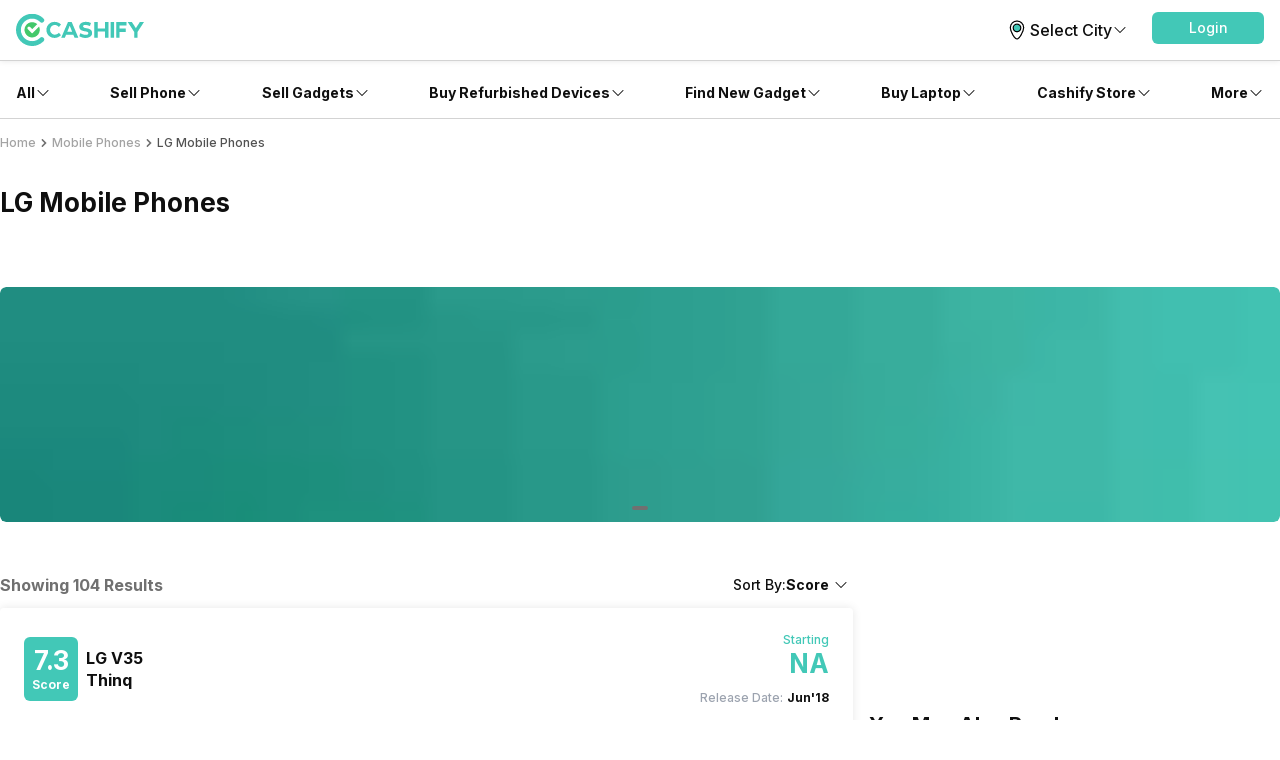

--- FILE ---
content_type: text/html; charset=utf-8
request_url: https://www.cashify.in/lg-mobile-phones/page/2
body_size: 63747
content:
<!DOCTYPE html><html lang="en" class="__variable_7f04ad"><head><meta charSet="utf-8"/><meta name="viewport" content="width=device-width, initial-scale=1, minimum-scale=1, maximum-scale=1, user-scalable=no"/><link rel="preload" href="/gpro_/_next/static/media/e4af272ccee01ff0-s.p.woff2" as="font" crossorigin="" type="font/woff2"/><link rel="preload" as="image" href="https://s3ng.cashify.in/builder/8d2ccd61b42645829d1e2e3ccbfd4895.jpg?w=60&amp;blur=30" fetchPriority="auto"/><link rel="stylesheet" href="/gpro_/_next/static/css/10c11246bc9aba33.css" data-precedence="next"/><link rel="stylesheet" href="/gpro_/_next/static/css/e84d6b229c0aedce.css" data-precedence="next"/><link rel="stylesheet" href="/gpro_/_next/static/css/c448eb7c1c3e9edd.css" data-precedence="next"/><link rel="stylesheet" href="/gpro_/_next/static/css/0d59fd265180e0d6.css" data-precedence="next"/><link rel="preload" as="script" fetchPriority="low" href="/gpro_/_next/static/chunks/webpack-363f785b1b85b5f6.js"/><script src="/gpro_/_next/static/chunks/4bd1b696-12330ad49b95aced.js" async=""></script><script src="/gpro_/_next/static/chunks/3095-ca922b1233e47f9a.js" async=""></script><script src="/gpro_/_next/static/chunks/main-app-3fc5eb243e7f0a1a.js" async=""></script><script src="/gpro_/_next/static/chunks/5448-1fc9aaf8361bd6bc.js" async=""></script><script src="/gpro_/_next/static/chunks/5103-d8f095aa9c97fd57.js" async=""></script><script src="/gpro_/_next/static/chunks/2195-8699755ceeda2b32.js" async=""></script><script src="/gpro_/_next/static/chunks/app/layout-55bd276f1fbf094a.js" async=""></script><script src="/gpro_/_next/static/chunks/982-1739ba48ac207d58.js" async=""></script><script src="/gpro_/_next/static/chunks/8976-b766669423f86b5f.js" async=""></script><script src="/gpro_/_next/static/chunks/app/error-fc6c94f6b4c678fe.js" async=""></script><script src="/gpro_/_next/static/chunks/app/not-found-c70117223b320c45.js" async=""></script><script src="/gpro_/_next/static/chunks/app/gpro/layout-236c511450c70bac.js" async=""></script><script src="/gpro_/_next/static/chunks/app/global-error-5b97ee336cd7f4eb.js" async=""></script><script src="/gpro_/_next/static/chunks/870-c5ad7ada42499d0c.js" async=""></script><script src="/gpro_/_next/static/chunks/2068-98d01cb64cb00fdd.js" async=""></script><script src="/gpro_/_next/static/chunks/584-c01f1b24617430a7.js" async=""></script><script src="/gpro_/_next/static/chunks/7066-7e2f3828bc189024.js" async=""></script><script src="/gpro_/_next/static/chunks/3981-02744cb4e150dc27.js" async=""></script><script src="/gpro_/_next/static/chunks/188-f79038c60324923e.js" async=""></script><script src="/gpro_/_next/static/chunks/app/gpro/find-new-phone/details/%5Bslug%5D/page-eae30aa61d386da2.js" async=""></script><link rel="preload" href="https://cdnjs.cloudflare.com/polyfill/v3/polyfill.min.js?version=4.8.0&amp;features=es2017,es2018,es2019,es2020,es2021,es2022,es6" as="script"/><meta name="next-size-adjust" content=""/><meta name="theme-color" content="#42c8b7"/><title>LG Mobile Phones : Latest &amp; New LG Mobile Phones List - Cashify.in - Page 2</title><meta name="description" content="LG Mobile Phones Price in India - Find Latest and New LG Mobile Phones with Specifications, Reviews, Price, Features, Qna, FAQ and Other Details at Cashify.in - Page 2"/><meta name="robots" content="index, follow, notranslate"/><meta name="googlebot" content="max-image-preview:large"/><meta name="name" content="@reglobe/lego-gpro"/><meta name="version" content="1.1.5"/><meta name="app_env" content="prod"/><link rel="canonical" href="https://www.cashify.in/lg-mobile-phones/page/2"/><meta name="apple-itunes-app" content="app-id=1133551195"/><meta name="mobile-web-app-capable" content="yes"/><meta name="apple-mobile-web-app-title" content="LG Mobile Phones : Latest &amp; New LG Mobile Phones List - Cashify.in - Page 2"/><meta name="apple-mobile-web-app-status-bar-style" content="black-translucent"/><meta property="og:title" content="LG Mobile Phones : Latest &amp; New LG Mobile Phones List - Cashify.in - Page 2"/><meta property="og:description" content="LG Mobile Phones Price in India - Find Latest and New LG Mobile Phones with Specifications, Reviews, Price, Features, Qna, FAQ and Other Details at Cashify.in - Page 2"/><meta property="og:url" content="https://www.cashify.in/lg-mobile-phones/page/2"/><meta property="og:site_name" content="Cashify"/><meta property="og:image" content="https://s3bo.cashify.in/gpro/uploads/2022/01/07164904/LG-Mobile-Phones.jpg?p=gp1&amp;s=gp"/><meta property="og:type" content="website"/><meta name="twitter:card" content="summary_large_image"/><meta name="twitter:site" content="@Cashify_"/><meta name="twitter:title" content="LG Mobile Phones : Latest &amp; New LG Mobile Phones List - Cashify.in - Page 2"/><meta name="twitter:description" content="LG Mobile Phones Price in India - Find Latest and New LG Mobile Phones with Specifications, Reviews, Price, Features, Qna, FAQ and Other Details at Cashify.in - Page 2"/><meta name="twitter:image" content="https://s3bo.cashify.in/gpro/uploads/2022/01/07164904/LG-Mobile-Phones.jpg?p=gp1&amp;s=gp"/><link rel="icon" href="/favicon.ico" type="image/x-icon" sizes="48x48"/><script>document.querySelectorAll('body link[rel="icon"], body link[rel="apple-touch-icon"]').forEach(el => document.head.appendChild(el))</script><meta name="sentry-trace" content="12c68973602ccdac76ad06084ed71cb0-ff3af78409aa4c07-0"/><meta name="baggage" content="sentry-environment=prod,sentry-release=10e63d4e0a93f6562c424bb71bcf927e8969bb9f,sentry-public_key=9a3d8d4c6dee2ef6f2fa005a63de39c8,sentry-trace_id=12c68973602ccdac76ad06084ed71cb0,sentry-sampled=false,sentry-sample_rand=0.5745186411834435,sentry-sample_rate=0.01"/><script src="/gpro_/_next/static/chunks/polyfills-42372ed130431b0a.js" noModule=""></script></head><body id="__csh"><div class="fixed native:absolute overflow-y-auto scrollbar-hide z-50 top-0 max-h-screen-90 flex-col left-0 right-0 sm:left-auto items-center flex" id="lego-snackbar" style="pointer-events:none"><div class="relative min-w-full sm:min-w-48 max-w-full flex-col-reverse flex flex-col"></div></div><div class="gpro-theme"><div class="flex-row flex-wrap bg-primary-bg w-full h-dvh flex"><div class="min-w-0 flex flex-row flex-wrap sm:flex md:flex-wrap content-start basis-full md:basis-full z-30"><div class="min-w-0 flex sm:flex basis-full md:basis-full z-30"><header class="w-full bg-primary-bg fixed inset-x-0 top-0 flex flex-col w-full bg-primary-bg justify-center items-center z-10 shadow-sm"><div class="max-w-screen-xl w-full px-4 flex h-16 sm:h-auto flex-row"><div class="items-center justify-center w-full sm:py-3 gap-4 relative flex flex-row"><div class="flex-1 items-center my-0 flex flex-row"><div class="flex cursor-pointer flex-col"><a href="/"><div class="w-24 h-6 sm:w-40 sm:h-9 flex flex-col"><svg viewBox="0 0 130 33" fill="none" xmlns="http://www.w3.org/2000/svg" class="h-6 sm:h-10 w-20 sm:w-32"><g clip-path="url(#cashify-logo_svg__clip0_3017_1986)"><path d="M45.6928 10.8814L43.579 13.454C43.0673 12.8374 42.4342 12.3326 41.7191 11.971C41.0024 11.6107 40.2182 11.4041 39.4169 11.3648C38.1291 11.4018 36.9064 11.9394 36.0086 12.8634C35.1108 13.7874 34.6086 15.025 34.6086 16.3134C34.6086 17.6017 35.1108 18.8393 36.0086 19.7633C36.9064 20.6873 38.1291 21.225 39.4169 21.262C40.9939 21.1881 42.483 20.514 43.579 19.3776L45.7092 21.6963C44.0132 23.462 41.692 24.4916 39.2448 24.5638C37.6367 24.6137 36.05 24.1858 34.685 23.3342C33.32 22.4825 32.2382 21.2454 31.5761 19.7791C31.1356 18.8042 30.8933 17.7515 30.8633 16.6821V16.3544C30.8668 15.2825 31.0812 14.2219 31.4942 13.2328C31.9046 12.2435 32.5092 11.3464 33.2721 10.5946C34.0342 9.8407 34.9358 9.24239 35.9266 8.83308C36.9163 8.42478 37.9776 8.21864 39.0482 8.2268C39.1629 8.2268 39.2776 8.2268 39.3923 8.23499C41.759 8.25294 44.0231 9.20391 45.6928 10.8814Z" fill="#42C8B7"></path><path d="M50.8466 21.3045L49.5931 24.4179H45.8652L52.813 8.35938H56.5408L63.3657 24.4179H59.5068L58.2532 21.3045H50.8466ZM54.5663 12.1446L52.0346 18.3877H57.0816L54.5663 12.1446Z" fill="#42C8B7"></path><path d="M76.1801 9.34938L75.115 12.4873C73.5155 11.7139 71.754 11.3346 69.9779 11.3813C68.7736 11.5124 68.0034 12.0285 68.0935 12.897C68.4049 15.8383 76.7127 13.2903 77.3026 19.0418C77.6385 22.1716 75.1068 24.1461 71.5838 24.523C69.0174 24.785 66.4392 24.1542 64.2837 22.7369L65.4062 19.6399C67.1148 20.8843 69.1931 21.5165 71.3052 21.4342C72.78 21.2785 73.6075 20.6313 73.5092 19.6481C73.1896 16.6412 64.8982 19.304 64.2919 13.6344C63.9806 10.7422 66.2665 8.64477 69.9534 8.25151C72.0908 8.02859 74.2479 8.40892 76.1801 9.34938Z" fill="#42C8B7"></path><path d="M90.3539 24.4179V18.0928H83.1112V24.4179H79.498V8.35938H83.1112V15.0531H90.3539V8.35938H93.9671V24.4179H90.3539Z" fill="#42C8B7"></path><path d="M99.6199 8.375H96.1133V24.4007H99.6199V8.375Z" fill="#42C8B7"></path><path d="M101.727 24.3921H105.233V18.4521H111.485V14.9291H105.233V11.9058H112.337V8.38281H101.727V24.3921Z" fill="#42C8B7"></path><path d="M125.806 8.375L121.75 14.6263L117.637 8.375H113.418L120.005 18.346V24.4007H123.512V18.3378L130.001 8.375H125.806Z" fill="#42C8B7"></path><path d="M16.3534 32.7745C7.34102 32.7745 0 25.4253 0 16.3883C0 7.3513 7.33283 0.00208389 16.3534 0.00208389C18.5137 -0.00662432 20.6537 0.419695 22.6457 1.25563C24.6388 2.09076 26.4462 3.31332 27.9631 4.8524C28.1927 5.08153 28.3739 5.35461 28.4956 5.65533C28.6185 5.95433 28.6825 6.27426 28.6841 6.59753C28.6839 6.92218 28.6194 7.24357 28.4942 7.54312C28.3691 7.84266 28.1857 8.11442 27.9549 8.34267C27.7258 8.57235 27.4527 8.75347 27.152 8.87522C26.8529 8.99811 26.533 9.0621 26.2097 9.06366C25.8851 9.0635 25.5637 8.99898 25.2642 8.87381C24.9646 8.74865 24.6929 8.56534 24.4646 8.33447C23.4063 7.26072 22.1447 6.40849 20.7535 5.82753C19.3623 5.24657 17.8693 4.9485 16.3616 4.95072C10.0693 4.95072 4.94864 10.0796 4.94864 16.3883C4.94864 22.697 10.0693 27.8259 16.3616 27.8259C17.8693 27.8281 19.3623 27.53 20.7535 26.9491C22.1447 26.3681 23.4063 25.5159 24.4646 24.4421C24.693 24.2112 24.9647 24.0275 25.2641 23.9018C25.5636 23.776 25.8849 23.7106 26.2097 23.7093C26.5345 23.708 26.8564 23.7708 27.1569 23.8942C27.4573 24.0175 27.7305 24.1989 27.9607 24.4281C28.1909 24.6572 28.3736 24.9295 28.4984 25.2294C28.6231 25.5293 28.6874 25.8508 28.6877 26.1756C28.6879 26.5004 28.624 26.8221 28.4997 27.1221C28.3753 27.4222 28.193 27.6948 27.9631 27.9242C26.4482 29.4648 24.641 30.6874 22.6474 31.5203C20.6538 32.3531 18.514 32.7796 16.3534 32.7745Z" fill="#42C8B7"></path><path fill-rule="evenodd" clip-rule="evenodd" d="M21.3678 15.1596L19.8603 16.6753L17.2877 19.2561C16.6486 19.8952 16.239 19.9525 15.5999 19.3053C15.264 18.9694 14.9281 18.6253 14.5922 18.2893C13.7646 17.4618 12.9126 16.6016 12.0769 15.7659C11.7795 15.4644 11.6119 15.0586 11.6099 14.6352C11.6101 14.4266 11.6515 14.2201 11.7316 14.0275C11.8118 13.8349 11.9291 13.66 12.0769 13.5128C12.355 13.2352 12.7251 13.0691 13.1174 13.0457H13.2157C13.4187 13.0454 13.6196 13.0872 13.8056 13.1686C13.9926 13.2505 14.1622 13.3673 14.3054 13.5128C14.6495 13.8487 14.9936 14.1928 15.3295 14.5369L16.4192 15.6348L20.8845 11.1449L21.0647 10.9483C21.1958 10.8172 21.3351 10.6861 21.4662 10.5469L21.4989 10.5141C20.0638 9.25218 18.2123 8.56621 16.3014 8.58841C14.3905 8.61062 12.5555 9.33942 11.1501 10.6343C9.74463 11.9292 8.8683 13.6986 8.69 15.6013C8.51171 17.504 9.04407 19.4053 10.1845 20.9388C11.3249 22.4722 12.9926 23.5293 14.8661 23.9061C16.7396 24.2829 18.6862 23.9529 20.3308 22.9795C21.9754 22.0062 23.2015 20.4586 23.7727 18.6349C24.3439 16.8112 24.2198 14.8407 23.4243 13.1031C22.7361 13.7995 22.0479 14.4795 21.3678 15.1596Z" fill="#42C86B"></path></g><defs><clipPath id="cashify-logo_svg__clip0_3017_1986"><rect width="130" height="32.7727" fill="white"></rect></clipPath></defs></svg></div></a></div></div><div class="flex items-center justify-end flex-col"><div class="flex flex-row justify-between"><div class="flex flex-row items-center justify-center cursor-pointer text-primary-text "><svg id="Group_34611" data-name="Group 34611" xmlns="http://www.w3.org/2000/svg" width="26" height="26" viewBox="0 0 26 26"><defs><style></style></defs><g id="kolkata" transform="translate(6.335 4.027)"><path id="Path_2118" data-name="Path 2118" class="fill-none stroke-black" stroke-width="1.2px" stroke-linecap="round" stroke-linejoin="round" d="M28.924,16.449C28.9,20.129,24.645,27.9,22.259,27.824c-2.55-.017-6.69-7.694-6.665-11.375a6.666,6.666,0,0,1,13.329,0Z" transform="translate(-15.595 -9.914)"></path><circle id="Ellipse_2919" data-name="Ellipse 2919" cx="3.792" cy="3.792" class="fill-primary stroke-black" stroke-width="1.2px" r="3.792" transform="translate(2.873 3.121)"></circle></g><g id="Boundry"><rect id="Rectangle_621" data-name="Rectangle 621" width="26" class="fill-none" height="26"></rect></g></svg><div class="inherit body1">Select City</div><div class="w-4 h-4 flex flex-col"><svg xmlns="http://www.w3.org/2000/svg" viewBox="0 0 24 24" fill="currentColor" class="text-primary-text"><path fill-rule="evenodd" d="M12.53 16.28a.75.75 0 0 1-1.06 0l-7.5-7.5a.75.75 0 0 1 1.06-1.06L12 14.69l6.97-6.97a.75.75 0 1 1 1.06 1.06l-7.5 7.5Z" clip-rule="evenodd"></path></svg></div></div><div class="hidden sm:block flex flex-col" id="login-view"><span class="body3 flex flex-row text-primary-text items-center justify-center ps-5 ml-1 cursor-pointer"><div class="flex-col w-28 h-9 flex" id="lego-ripple"><div class="relative overflow-hidden flex flex-col"><button type="button" role="button" class="flex flex-row justify-center items-center rounded-md bg-cta"><span class="inherit text-cta-text-contrast text-md font-medium py-1.5 px-4">Login</span></button></div></div></span></div></div></div></div></div><span class="border-surface-border border-b border-t-0 border-solid w-full my-1 my-0 sm:my-0 flex flex-col"></span></header><div class="w-full h-16 flex flex-col"></div></div><div class="min-w-0 flex sm:flex basis-full md:basis-full z-20"><div class="hidden sm:flex flex-col items-center bg-primary-bg shadow-bottom1 w-full flex"><div class="flex flex-row w-full max-w-screen-xl justify-between px-4" id="navigation_nodes"><div class="relative flex flex-row items-center cursor-pointer group/navigation"><span><span class="flex flex-col items-center justify-center w-full h-full no-underline"><div class="h-full flex flex-row items-center justify-center py-4 w-fit border-t-4 border-solid border-transparent text-primary-text transition-font duration-300 ease-in-out transition-border duration-800 hover:text-primary hover:border-primary-border hover:font-medium"><div class="inherit subtitle1 text-inherit">All</div><svg xmlns="http://www.w3.org/2000/svg" viewBox="0 0 24 24" fill="currentColor" class="w-4 h-4 group-hover/navigation:rotate-180 group-hover/navigation:text-inherit transition-all duration-300"><path fill-rule="evenodd" d="M12.53 16.28a.75.75 0 0 1-1.06 0l-7.5-7.5a.75.75 0 0 1 1.06-1.06L12 14.69l6.97-6.97a.75.75 0 1 1 1.06 1.06l-7.5 7.5Z" clip-rule="evenodd"></path></svg></div></span></span><div class="hidden sm:hidden absolute top-9 pt-4 my-0 mx-auto z-10 group-hover/navigation:sm:block  flex flex-col"><div class="relative pt-2 flex flex-col"><section class=" flex flex-col"><div class="flex flex-col bg-primary-bg shadow-md w-64 rounded-md pb-2.5"><span class="group/link flex flex-row items-center px-2.5 py-1 rounded no-underline relative"><span class="w-full flex flex-col"><span class="group-hover/link:font-medium group-hover/link:bg-surface-light group-hover/link:text-link-text subtitle1 text-inherit flex flex-row items-center justify-between w-full rounded-md py-3 px-2.5">Sell</span></span></span><span class="group/link flex flex-row items-center px-2.5 py-1 rounded no-underline relative"><a href="/sell-old-mobile-phone" target="_self" rel="" class="w-full"><span class="group-hover/link:font-medium group-hover/link:bg-surface-light group-hover/link:text-link-text subtitle3 text-inherit flex flex-row items-center justify-between w-full rounded-md py-2.5 px-4">Phone<svg xmlns="http://www.w3.org/2000/svg" viewBox="0 0 24 24" fill="currentColor" class="h-4 w-4"><path fill-rule="evenodd" d="M16.28 11.47a.75.75 0 0 1 0 1.06l-7.5 7.5a.75.75 0 0 1-1.06-1.06L14.69 12 7.72 5.03a.75.75 0 0 1 1.06-1.06l7.5 7.5Z" clip-rule="evenodd"></path></svg></span></a><div class="hidden absolute left-64 top-0 group-hover/link:block flex flex-col"><div class="flex flex-col bg-primary-bg shadow-md rounded-md w-64 min-w-fit pb-1"><div class="inherit caption text-surface-text mb-0.5 mt-3 ml-4">More in <!-- -->Sell</div><div class="inherit subtitle1 text-primary-text mt-3 ml-4">Top Brands</div><div class="mt-3 flex flex-col"><div class="px-2.5 text-link-text flex flex-col"><span><a href="/sell-old-mobile-phone/sell-apple" target="_self" rel="" class="rounded flex no-underline w-full"><div class="inherit subtitle3 w-full text-primary-text hover:bg-surface-light hover:font-medium hover:text-link-text py-2.5 px-4">Apple</div></a></span></div><div class="px-2.5 text-link-text flex flex-col"><span><a href="/sell-old-mobile-phone/sell-xiaomi" target="_self" rel="" class="rounded flex no-underline w-full"><div class="inherit subtitle3 w-full text-primary-text hover:bg-surface-light hover:font-medium hover:text-link-text py-2.5 px-4">Xiaomi</div></a></span></div><div class="px-2.5 text-link-text flex flex-col"><span><a href="/sell-old-mobile-phone/sell-samsung" target="_self" rel="" class="rounded flex no-underline w-full"><div class="inherit subtitle3 w-full text-primary-text hover:bg-surface-light hover:font-medium hover:text-link-text py-2.5 px-4">Samsung</div></a></span></div><div class="px-2.5 text-link-text flex flex-col"><span><a href="/sell-old-mobile-phone/sell-oneplus" target="_self" rel="" class="rounded flex no-underline w-full"><div class="inherit subtitle3 w-full text-primary-text hover:bg-surface-light hover:font-medium hover:text-link-text py-2.5 px-4">Oneplus</div></a></span></div><div class="px-2.5 text-link-text flex flex-col"><span><a href="/sell-old-mobile-phone/sell-nokia" target="_self" rel="" class="rounded flex no-underline w-full"><div class="inherit subtitle3 w-full text-primary-text hover:bg-surface-light hover:font-medium hover:text-link-text py-2.5 px-4">Nokia</div></a></span></div><div class="px-2.5 text-link-text flex flex-col"><span><a href="/sell-old-mobile-phone/sell-poco" target="_self" rel="" class="rounded flex no-underline w-full"><div class="inherit subtitle3 w-full text-primary-text hover:bg-surface-light hover:font-medium hover:text-link-text py-2.5 px-4">Poco</div></a></span></div><div class="px-2.5 text-link-text flex flex-col"><span><a href="/sell-old-mobile-phone?brand=1" target="_self" rel="" class="rounded flex no-underline w-full"><div class="inherit subtitle3 w-full text-primary-text hover:bg-surface-light hover:font-medium hover:text-link-text py-2.5 px-4">More Phone Brands</div></a></span></div></div><div class="inherit subtitle1 text-primary-text mt-3 ml-4">Top Selling Phones</div><div class="mt-3 flex flex-col"><div class="px-2.5 text-link-text flex flex-col"><span><a href="/sell-old-mobile-phone/used-apple-iphone-12" target="_self" rel="" class="rounded flex no-underline w-full"><div class="inherit subtitle3 w-full text-primary-text hover:bg-surface-light hover:font-medium hover:text-link-text py-2.5 px-4">Apple iPhone 12</div></a></span></div><div class="px-2.5 text-link-text flex flex-col"><span><a href="/sell-old-mobile-phone/used-apple-iphone-11" target="_self" rel="" class="rounded flex no-underline w-full"><div class="inherit subtitle3 w-full text-primary-text hover:bg-surface-light hover:font-medium hover:text-link-text py-2.5 px-4">Apple iPhone 11</div></a></span></div><div class="px-2.5 text-link-text flex flex-col"><span><a href="/sell-old-mobile-phone/used-samsung-galaxy-note-20-8-gb-256-gb" target="_self" rel="" class="rounded flex no-underline w-full"><div class="inherit subtitle3 w-full text-primary-text hover:bg-surface-light hover:font-medium hover:text-link-text py-2.5 px-4">Samsung Galaxy Note 20</div></a></span></div><div class="px-2.5 text-link-text flex flex-col"><span><a href="/sell-old-mobile-phone/used-oneplus-9-pro-5g" target="_self" rel="" class="rounded flex no-underline w-full"><div class="inherit subtitle3 w-full text-primary-text hover:bg-surface-light hover:font-medium hover:text-link-text py-2.5 px-4">One Plus 9 Pro</div></a></span></div><div class="px-2.5 text-link-text flex flex-col"><span><a href="/sell-old-mobile-phone/used-redmi-note-4" target="_self" rel="" class="rounded flex no-underline w-full"><div class="inherit subtitle3 w-full text-primary-text hover:bg-surface-light hover:font-medium hover:text-link-text py-2.5 px-4">Xiaomi Redmi Note 4</div></a></span></div><div class="px-2.5 text-link-text flex flex-col"><span><a href="/sell-old-mobile-phone/used-iphone-6" target="_self" rel="" class="rounded flex no-underline w-full"><div class="inherit subtitle3 w-full text-primary-text hover:bg-surface-light hover:font-medium hover:text-link-text py-2.5 px-4">Apple iPhone 6</div></a></span></div></div></div></div></span><span class="group/link flex flex-row items-center px-2.5 py-1 rounded no-underline relative"><a href="/sell-old-laptop" target="_self" rel="" class="w-full"><span class="group-hover/link:font-medium group-hover/link:bg-surface-light group-hover/link:text-link-text subtitle3 text-inherit flex flex-row items-center justify-between w-full rounded-md py-2.5 px-4">Laptop<svg xmlns="http://www.w3.org/2000/svg" viewBox="0 0 24 24" fill="currentColor" class="h-4 w-4"><path fill-rule="evenodd" d="M16.28 11.47a.75.75 0 0 1 0 1.06l-7.5 7.5a.75.75 0 0 1-1.06-1.06L14.69 12 7.72 5.03a.75.75 0 0 1 1.06-1.06l7.5 7.5Z" clip-rule="evenodd"></path></svg></span></a><div class="hidden absolute left-64 top-0 group-hover/link:block flex flex-col"><div class="flex flex-col bg-primary-bg shadow-md rounded-md w-64 min-w-fit pb-1"><div class="inherit caption text-surface-text mb-0.5 mt-3 ml-4">More in <!-- -->Sell</div><div class="inherit subtitle1 text-primary-text mt-3 ml-4">Top Brands</div><div class="mt-3 flex flex-col"><div class="px-2.5 text-link-text flex flex-col"><span><a href="/sell-old-laptop/sell-apple" target="_self" rel="" class="rounded flex no-underline w-full"><div class="inherit subtitle3 w-full text-primary-text hover:bg-surface-light hover:font-medium hover:text-link-text py-2.5 px-4">Apple</div></a></span></div><div class="px-2.5 text-link-text flex flex-col"><span><a href="/sell-old-laptop/sell-hp-compaq" target="_self" rel="" class="rounded flex no-underline w-full"><div class="inherit subtitle3 w-full text-primary-text hover:bg-surface-light hover:font-medium hover:text-link-text py-2.5 px-4">HP</div></a></span></div><div class="px-2.5 text-link-text flex flex-col"><span><a href="/sell-old-laptop/sell-samsung" target="_self" rel="" class="rounded flex no-underline w-full"><div class="inherit subtitle3 w-full text-primary-text hover:bg-surface-light hover:font-medium hover:text-link-text py-2.5 px-4">Samsung</div></a></span></div><div class="px-2.5 text-link-text flex flex-col"><span><a href="/sell-old-laptop/sell-lenovo" target="_self" rel="" class="rounded flex no-underline w-full"><div class="inherit subtitle3 w-full text-primary-text hover:bg-surface-light hover:font-medium hover:text-link-text py-2.5 px-4">Lenovo</div></a></span></div><div class="px-2.5 text-link-text flex flex-col"><span><a href="/sell-old-laptop/sell-dell" target="_self" rel="" class="rounded flex no-underline w-full"><div class="inherit subtitle3 w-full text-primary-text hover:bg-surface-light hover:font-medium hover:text-link-text py-2.5 px-4">Dell</div></a></span></div><div class="px-2.5 text-link-text flex flex-col"><span><a href="/sell-old-laptop/sell-honor" target="_self" rel="" class="rounded flex no-underline w-full"><div class="inherit subtitle3 w-full text-primary-text hover:bg-surface-light hover:font-medium hover:text-link-text py-2.5 px-4">Honor</div></a></span></div><div class="px-2.5 text-link-text flex flex-col"><a href="/sell-old-laptop?brand=1" target="_self" rel="" class="rounded flex no-underline w-full"><div class="inherit subtitle3 w-full text-primary-text hover:bg-surface-light hover:font-medium hover:text-link-text py-2.5 px-4">More Laptop Brands</div></a></div></div><div class="inherit subtitle1 text-primary-text mt-3 ml-4">Top Selling Models</div><div class="mt-3 flex flex-col"><div class="px-2.5 text-link-text flex flex-col"><a href="/sell-old-laptop/used-pavilion-series" target="_self" rel="" class="rounded flex no-underline w-full"><div class="inherit subtitle3 w-full text-primary-text hover:bg-surface-light hover:font-medium hover:text-link-text py-2.5 px-4">Pavilion Series</div></a></div><div class="px-2.5 text-link-text flex flex-col"><a href="/sell-old-laptop/used-vostro-series" target="_self" rel="" class="rounded flex no-underline w-full"><div class="inherit subtitle3 w-full text-primary-text hover:bg-surface-light hover:font-medium hover:text-link-text py-2.5 px-4">Vostro Series</div></a></div><div class="px-2.5 text-link-text flex flex-col"><a href="/sell-old-laptop/used-inspiron-series" target="_self" rel="" class="rounded flex no-underline w-full"><div class="inherit subtitle3 w-full text-primary-text hover:bg-surface-light hover:font-medium hover:text-link-text py-2.5 px-4">Inspiron Series</div></a></div></div></div></div></span><span class="group/link flex flex-row items-center px-2.5 py-1 rounded no-underline relative"><a href="/sell-old-smart-watch" target="_self" rel="" class="w-full"><span class="group-hover/link:font-medium group-hover/link:bg-surface-light group-hover/link:text-link-text subtitle3 text-inherit flex flex-row items-center justify-between w-full rounded-md py-2.5 px-4">Smartwatch<svg xmlns="http://www.w3.org/2000/svg" viewBox="0 0 24 24" fill="currentColor" class="h-4 w-4"><path fill-rule="evenodd" d="M16.28 11.47a.75.75 0 0 1 0 1.06l-7.5 7.5a.75.75 0 0 1-1.06-1.06L14.69 12 7.72 5.03a.75.75 0 0 1 1.06-1.06l7.5 7.5Z" clip-rule="evenodd"></path></svg></span></a><div class="hidden absolute left-64 top-0 group-hover/link:block flex flex-col"><div class="flex flex-col bg-primary-bg shadow-md rounded-md w-64 min-w-fit pb-1"><div class="inherit caption text-surface-text mb-0.5 mt-3 ml-4">More in <!-- -->Sell</div><div class="inherit subtitle1 text-primary-text mt-3 ml-4">Top Brands</div><div class="mt-3 flex flex-col"><div class="px-2.5 text-link-text flex flex-col"><span><a href="/sell-old-smart-watch/sell-apple" target="_self" rel="" class="rounded flex no-underline w-full"><div class="inherit subtitle3 w-full text-primary-text hover:bg-surface-light hover:font-medium hover:text-link-text py-2.5 px-4">Apple</div></a></span></div><div class="px-2.5 text-link-text flex flex-col"><span><a href="/sell-old-smart-watch/sell-xiaomi" target="_self" rel="" class="rounded flex no-underline w-full"><div class="inherit subtitle3 w-full text-primary-text hover:bg-surface-light hover:font-medium hover:text-link-text py-2.5 px-4">Xiaomi</div></a></span></div><div class="px-2.5 text-link-text flex flex-col"><span><a href="/sell-old-smart-watch/sell-samsung" target="_self" rel="" class="rounded flex no-underline w-full"><div class="inherit subtitle3 w-full text-primary-text hover:bg-surface-light hover:font-medium hover:text-link-text py-2.5 px-4">Samsung</div></a></span></div><div class="px-2.5 text-link-text flex flex-col"><span><a href="/sell-old-smart-watch/sell-oneplus" target="_self" rel="" class="rounded flex no-underline w-full"><div class="inherit subtitle3 w-full text-primary-text hover:bg-surface-light hover:font-medium hover:text-link-text py-2.5 px-4">OnePlus</div></a></span></div><div class="px-2.5 text-link-text flex flex-col"><a href="/sell-old-smart-watch" target="_self" rel="" class="rounded flex no-underline w-full"><div class="inherit subtitle3 w-full text-primary-text hover:bg-surface-light hover:font-medium hover:text-link-text py-2.5 px-4">More Smartwatch Brands</div></a></div></div></div></div></span><span class="group/link flex flex-row items-center px-2.5 py-1 rounded no-underline relative"><a href="/sell-old-tablet" target="_self" rel="" class="w-full"><span class="group-hover/link:font-medium group-hover/link:bg-surface-light group-hover/link:text-link-text subtitle3 text-inherit flex flex-row items-center justify-between w-full rounded-md py-2.5 px-4">Tablet<svg xmlns="http://www.w3.org/2000/svg" viewBox="0 0 24 24" fill="currentColor" class="h-4 w-4"><path fill-rule="evenodd" d="M16.28 11.47a.75.75 0 0 1 0 1.06l-7.5 7.5a.75.75 0 0 1-1.06-1.06L14.69 12 7.72 5.03a.75.75 0 0 1 1.06-1.06l7.5 7.5Z" clip-rule="evenodd"></path></svg></span></a><div class="hidden absolute left-64 top-0 group-hover/link:block flex flex-col"><div class="flex flex-col bg-primary-bg shadow-md rounded-md w-64 min-w-fit pb-1"><div class="inherit caption text-surface-text mb-0.5 mt-3 ml-4">More in <!-- -->Sell</div><div class="inherit subtitle1 text-primary-text mt-3 ml-4">Top Brands</div><div class="mt-3 flex flex-col"><div class="px-2.5 text-link-text flex flex-col"><span><a href="/sell-old-tablet/sell-apple" target="_self" rel="" class="rounded flex no-underline w-full"><div class="inherit subtitle3 w-full text-primary-text hover:bg-surface-light hover:font-medium hover:text-link-text py-2.5 px-4">Apple</div></a></span></div><div class="px-2.5 text-link-text flex flex-col"><span><a href="/sell-old-tablet/sell-lenovo" target="_self" rel="" class="rounded flex no-underline w-full"><div class="inherit subtitle3 w-full text-primary-text hover:bg-surface-light hover:font-medium hover:text-link-text py-2.5 px-4">Lenovo</div></a></span></div><div class="px-2.5 text-link-text flex flex-col"><span><a href="/sell-old-tablet/sell-samsung" target="_self" rel="" class="rounded flex no-underline w-full"><div class="inherit subtitle3 w-full text-primary-text hover:bg-surface-light hover:font-medium hover:text-link-text py-2.5 px-4">Samsung</div></a></span></div><div class="px-2.5 text-link-text flex flex-col"><span><a href="/sell-old-tablet/sell-honor" target="_self" rel="" class="rounded flex no-underline w-full"><div class="inherit subtitle3 w-full text-primary-text hover:bg-surface-light hover:font-medium hover:text-link-text py-2.5 px-4">Honor</div></a></span></div><div class="px-2.5 text-link-text flex flex-col"><a href="/sell-old-tablet" target="_self" rel="" class="rounded flex no-underline w-full"><div class="inherit subtitle3 w-full text-primary-text hover:bg-surface-light hover:font-medium hover:text-link-text py-2.5 px-4">More Tablet Brands</div></a></div></div></div></div></span><span class="group/link flex flex-row items-center px-2.5 py-1 rounded no-underline relative"><span class="w-full flex flex-col"><span class="group-hover/link:font-medium group-hover/link:bg-surface-light group-hover/link:text-link-text subtitle3 text-inherit flex flex-row items-center justify-between w-full rounded-md py-2.5 px-4">More<svg xmlns="http://www.w3.org/2000/svg" viewBox="0 0 24 24" fill="currentColor" class="h-4 w-4"><path fill-rule="evenodd" d="M16.28 11.47a.75.75 0 0 1 0 1.06l-7.5 7.5a.75.75 0 0 1-1.06-1.06L14.69 12 7.72 5.03a.75.75 0 0 1 1.06-1.06l7.5 7.5Z" clip-rule="evenodd"></path></svg></span></span><div class="hidden absolute left-64 top-0 group-hover/link:block flex flex-col"><div class="flex flex-col bg-primary-bg shadow-md rounded-md w-64 min-w-fit pb-1"><div class="inherit caption text-surface-text mb-0.5 mt-3 ml-4">More in <!-- -->Sell</div><div class="mt-3 flex flex-col"><div class="px-2.5 text-link-text flex flex-col"><span><a href="/sell-old-smart-speaker" target="_self" rel="" class="rounded flex no-underline w-full"><div class="inherit subtitle3 w-full text-primary-text hover:bg-surface-light hover:font-medium hover:text-link-text py-2.5 px-4">Smart Speaker</div></a></span></div><div class="px-2.5 text-link-text flex flex-col"><span><a href="/sell-old-television" target="_self" rel="" class="rounded flex no-underline w-full"><div class="inherit subtitle3 w-full text-primary-text hover:bg-surface-light hover:font-medium hover:text-link-text py-2.5 px-4">TV</div></a></span></div><div class="px-2.5 text-link-text flex flex-col"><span><a href="/sell-old-dslr-camera" target="_self" rel="" class="rounded flex no-underline w-full"><div class="inherit subtitle3 w-full text-primary-text hover:bg-surface-light hover:font-medium hover:text-link-text py-2.5 px-4">DSLR Camera</div></a></span></div><div class="px-2.5 text-link-text flex flex-col"><span><a href="/sell-old-earbuds" target="_self" rel="" class="rounded flex no-underline w-full"><div class="inherit subtitle3 w-full text-primary-text hover:bg-surface-light hover:font-medium hover:text-link-text py-2.5 px-4">Earbuds</div></a></span></div><div class="px-2.5 text-link-text flex flex-col"><span><a href="/sell-old-imac" target="_self" rel="" class="rounded flex no-underline w-full"><div class="inherit subtitle3 w-full text-primary-text hover:bg-surface-light hover:font-medium hover:text-link-text py-2.5 px-4">iMac</div></a></span></div><div class="px-2.5 text-link-text flex flex-col"><span><a href="/sell-old-gaming-consoles" target="_self" rel="" class="rounded flex no-underline w-full"><div class="inherit subtitle3 w-full text-primary-text hover:bg-surface-light hover:font-medium hover:text-link-text py-2.5 px-4">Gaming Consoles</div></a></span></div><div class="px-2.5 text-link-text flex flex-col"><span><a href="/sell-old-air-conditioner" target="_self" rel="" class="rounded flex no-underline w-full"><div class="inherit subtitle3 w-full text-primary-text hover:bg-surface-light hover:font-medium hover:text-link-text py-2.5 px-4">AC</div></a></span></div></div></div></div></span><span class="group/link flex flex-row items-center px-2.5 py-1 rounded no-underline relative"><a href="/repair" target="_self" rel="" class="w-full"><span class="group-hover/link:font-medium group-hover/link:bg-surface-light group-hover/link:text-link-text subtitle1 text-inherit flex flex-row items-center justify-between w-full rounded-md py-3 px-2.5">Repair<svg xmlns="http://www.w3.org/2000/svg" viewBox="0 0 24 24" fill="currentColor" class="h-4 w-4"><path fill-rule="evenodd" d="M16.28 11.47a.75.75 0 0 1 0 1.06l-7.5 7.5a.75.75 0 0 1-1.06-1.06L14.69 12 7.72 5.03a.75.75 0 0 1 1.06-1.06l7.5 7.5Z" clip-rule="evenodd"></path></svg></span></a><div class="hidden absolute left-64 top-0 group-hover/link:block flex flex-col"><div class="flex flex-col bg-primary-bg shadow-md rounded-md w-64 min-w-fit pb-1"><div class="inherit caption text-surface-text mb-0.5 mt-3 ml-4">More in <!-- -->Repair</div><div class="mt-3 flex flex-col"><div class="px-2.5 text-link-text flex flex-col"><a href="/screen-repair" target="_self" rel="" class="rounded flex no-underline w-full"><div class="inherit subtitle3 w-full text-primary-text hover:bg-surface-light hover:font-medium hover:text-link-text py-2.5 px-4">Screen</div></a></div><div class="px-2.5 text-link-text flex flex-col"><a href="/battery-repair" target="_self" rel="" class="rounded flex no-underline w-full"><div class="inherit subtitle3 w-full text-primary-text hover:bg-surface-light hover:font-medium hover:text-link-text py-2.5 px-4">Battery</div></a></div><div class="px-2.5 text-link-text flex flex-col"><a href="/mic-repair" target="_self" rel="" class="rounded flex no-underline w-full"><div class="inherit subtitle3 w-full text-primary-text hover:bg-surface-light hover:font-medium hover:text-link-text py-2.5 px-4">Mic</div></a></div><div class="px-2.5 text-link-text flex flex-col"><a href="/back-panel-repair" target="_self" rel="" class="rounded flex no-underline w-full"><div class="inherit subtitle3 w-full text-primary-text hover:bg-surface-light hover:font-medium hover:text-link-text py-2.5 px-4">Back Panel</div></a></div><div class="px-2.5 text-link-text flex flex-col"><a href="/proximity-sensor-repair" target="_self" rel="" class="rounded flex no-underline w-full"><div class="inherit subtitle3 w-full text-primary-text hover:bg-surface-light hover:font-medium hover:text-link-text py-2.5 px-4">Proximity Sensor</div></a></div><div class="px-2.5 text-link-text flex flex-col"><a href="/charging-jack-repair" target="_self" rel="" class="rounded flex no-underline w-full"><div class="inherit subtitle3 w-full text-primary-text hover:bg-surface-light hover:font-medium hover:text-link-text py-2.5 px-4">Charging Jack</div></a></div><div class="px-2.5 text-link-text flex flex-col"><a href="/aux-jack-repair" target="_self" rel="" class="rounded flex no-underline w-full"><div class="inherit subtitle3 w-full text-primary-text hover:bg-surface-light hover:font-medium hover:text-link-text py-2.5 px-4">Aux Jack</div></a></div><div class="px-2.5 text-link-text flex flex-col"><a href="/repair" target="_self" rel="" class="rounded flex no-underline w-full"><div class="inherit subtitle3 w-full text-primary-text hover:bg-surface-light hover:font-medium hover:text-link-text py-2.5 px-4">More in Repair</div></a></div></div><div class="inherit subtitle1 text-primary-text mt-3 ml-4">Top Repaired Phones</div><div class="mt-3 flex flex-col"><div class="px-2.5 text-link-text flex flex-col"><a href="/charging-jack-repair/xiaomi/redmi-note-4" target="_self" rel="" class="rounded flex no-underline w-full"><div class="inherit subtitle3 w-full text-primary-text hover:bg-surface-light hover:font-medium hover:text-link-text py-2.5 px-4">Xiaomi Redmi Note 4</div></a></div><div class="px-2.5 text-link-text flex flex-col"><a href="/screen-repair/xiaomi/redmi-note-3" target="_self" rel="" class="rounded flex no-underline w-full"><div class="inherit subtitle3 w-full text-primary-text hover:bg-surface-light hover:font-medium hover:text-link-text py-2.5 px-4">Xiaomi Redmi Note 3</div></a></div><div class="px-2.5 text-link-text flex flex-col"><a href="/screen-repair/apple/iphone-6" target="_self" rel="" class="rounded flex no-underline w-full"><div class="inherit subtitle3 w-full text-primary-text hover:bg-surface-light hover:font-medium hover:text-link-text py-2.5 px-4">Apple iPhone 6</div></a></div><div class="px-2.5 text-link-text flex flex-col"><a href="/screen-repair/xiaomi/xiaomi-redmi-note-4-4-gb-64-gb" target="_self" rel="" class="rounded flex no-underline w-full"><div class="inherit subtitle3 w-full text-primary-text hover:bg-surface-light hover:font-medium hover:text-link-text py-2.5 px-4">Redmi Note 4</div></a></div></div></div></div></span><span class="group/link flex flex-row items-center px-2.5 py-1 rounded no-underline relative"><a href="/sell-old-mobile-phone" target="_self" rel="" class="w-full"><span class="group-hover/link:font-medium group-hover/link:bg-surface-light group-hover/link:text-link-text subtitle1 text-inherit flex flex-row items-center justify-between w-full rounded-md py-3 px-2.5">Sell Gadgets<svg xmlns="http://www.w3.org/2000/svg" viewBox="0 0 24 24" fill="currentColor" class="h-4 w-4"><path fill-rule="evenodd" d="M16.28 11.47a.75.75 0 0 1 0 1.06l-7.5 7.5a.75.75 0 0 1-1.06-1.06L14.69 12 7.72 5.03a.75.75 0 0 1 1.06-1.06l7.5 7.5Z" clip-rule="evenodd"></path></svg></span></a><div class="hidden absolute left-64 top-0 group-hover/link:block flex flex-col"><div class="flex flex-col bg-primary-bg shadow-md rounded-md w-64 min-w-fit pb-1"><div class="inherit caption text-surface-text mb-0.5 mt-3 ml-4">More in <!-- -->Sell Gadgets</div><div class="mt-3 flex flex-col"><div class="px-2.5 text-link-text flex flex-col"><span><a href="/sell-old-mobile-phone" target="_self" rel="" class="rounded flex no-underline w-full"><div class="inherit subtitle3 w-full text-primary-text hover:bg-surface-light hover:font-medium hover:text-link-text py-2.5 px-4">Phone</div></a></span></div><div class="px-2.5 text-link-text flex flex-col"><span><a href="/sell-old-laptop" target="_self" rel="" class="rounded flex no-underline w-full"><div class="inherit subtitle3 w-full text-primary-text hover:bg-surface-light hover:font-medium hover:text-link-text py-2.5 px-4">Laptop</div></a></span></div><div class="px-2.5 text-link-text flex flex-col"><span><a href="/sell-old-television" target="_self" rel="" class="rounded flex no-underline w-full"><div class="inherit subtitle3 w-full text-primary-text hover:bg-surface-light hover:font-medium hover:text-link-text py-2.5 px-4">TV</div></a></span></div><div class="px-2.5 text-link-text flex flex-col"><span><a href="/sell-old-smart-speaker" target="_self" rel="" class="rounded flex no-underline w-full"><div class="inherit subtitle3 w-full text-primary-text hover:bg-surface-light hover:font-medium hover:text-link-text py-2.5 px-4">Smart Speaker</div></a></span></div><div class="px-2.5 text-link-text flex flex-col"><span><a href="/sell-old-tablet" target="_self" rel="" class="rounded flex no-underline w-full"><div class="inherit subtitle3 w-full text-primary-text hover:bg-surface-light hover:font-medium hover:text-link-text py-2.5 px-4">Tablet</div></a></span></div><div class="px-2.5 text-link-text flex flex-col"><span><a href="/sell-old-gaming-consoles" target="_self" rel="" class="rounded flex no-underline w-full"><div class="inherit subtitle3 w-full text-primary-text hover:bg-surface-light hover:font-medium hover:text-link-text py-2.5 px-4">Gaming Consoles</div></a></span></div><div class="px-2.5 text-link-text flex flex-col"><span><a href="/sell-old-imac" target="_self" rel="" class="rounded flex no-underline w-full"><div class="inherit subtitle3 w-full text-primary-text hover:bg-surface-light hover:font-medium hover:text-link-text py-2.5 px-4">iMac</div></a></span></div><div class="px-2.5 text-link-text flex flex-col"><span><a href="/sell-old-smart-watch" target="_self" rel="" class="rounded flex no-underline w-full"><div class="inherit subtitle3 w-full text-primary-text hover:bg-surface-light hover:font-medium hover:text-link-text py-2.5 px-4">Smartwatch</div></a></span></div><div class="px-2.5 text-link-text flex flex-col"><span><a href="/sell-old-dslr-camera" target="_self" rel="" class="rounded flex no-underline w-full"><div class="inherit subtitle3 w-full text-primary-text hover:bg-surface-light hover:font-medium hover:text-link-text py-2.5 px-4">DSLR Camera</div></a></span></div><div class="px-2.5 text-link-text flex flex-col"><span><a href="/sell-old-earbuds" target="_self" rel="" class="rounded flex no-underline w-full"><div class="inherit subtitle3 w-full text-primary-text hover:bg-surface-light hover:font-medium hover:text-link-text py-2.5 px-4">Earbuds</div></a></span></div><div class="px-2.5 text-link-text flex flex-col"><span><a href="/sell-old-air-conditioner" target="_self" rel="" class="rounded flex no-underline w-full"><div class="inherit subtitle3 w-full text-primary-text hover:bg-surface-light hover:font-medium hover:text-link-text py-2.5 px-4">AC</div></a></span></div></div></div></div></span><span class="group/link flex flex-row items-center px-2.5 py-1 rounded no-underline relative"><a href="/buy-refurbished-gadgets" target="_self" rel="" class="w-full"><span class="group-hover/link:font-medium group-hover/link:bg-surface-light group-hover/link:text-link-text subtitle1 text-inherit flex flex-row items-center justify-between w-full rounded-md py-3 px-2.5">Buy Gadgets<svg xmlns="http://www.w3.org/2000/svg" viewBox="0 0 24 24" fill="currentColor" class="h-4 w-4"><path fill-rule="evenodd" d="M16.28 11.47a.75.75 0 0 1 0 1.06l-7.5 7.5a.75.75 0 0 1-1.06-1.06L14.69 12 7.72 5.03a.75.75 0 0 1 1.06-1.06l7.5 7.5Z" clip-rule="evenodd"></path></svg></span></a><div class="hidden absolute left-64 top-0 group-hover/link:block flex flex-col"><div class="flex flex-col bg-primary-bg shadow-md rounded-md w-64 min-w-fit pb-1"><div class="inherit caption text-surface-text mb-0.5 mt-3 ml-4">More in <!-- -->Buy Gadgets</div><div class="mt-3 flex flex-col"><div class="px-2.5 text-link-text flex flex-col"><a href="/buy-refurbished-mobile-phones" target="_self" rel="" class="rounded flex no-underline w-full"><div class="inherit subtitle3 w-full text-primary-text hover:bg-surface-light hover:font-medium hover:text-link-text py-2.5 px-4">Refurbished Phones</div></a></div><div class="px-2.5 text-link-text flex flex-col"><a href="/buy-refurbished-laptops" target="_self" rel="" class="rounded flex no-underline w-full"><div class="inherit subtitle3 w-full text-primary-text hover:bg-surface-light hover:font-medium hover:text-link-text py-2.5 px-4">Refurbished Laptops</div></a></div><div class="px-2.5 text-link-text flex flex-col"><a href="/buy-refurbished-smart-watches" target="_self" rel="" class="rounded flex no-underline w-full"><div class="inherit subtitle3 w-full text-primary-text hover:bg-surface-light hover:font-medium hover:text-link-text py-2.5 px-4">Refurbished Smart Watches</div></a></div><div class="px-2.5 text-link-text flex flex-col"><a href="/buy-refurbished-tablets" target="_self" rel="" class="rounded flex no-underline w-full"><div class="inherit subtitle3 w-full text-primary-text hover:bg-surface-light hover:font-medium hover:text-link-text py-2.5 px-4">Refurbished Tablets</div></a></div><div class="px-2.5 text-link-text flex flex-col"><a href="/buy-refurbished-gaming-consoles" target="_self" rel="" class="rounded flex no-underline w-full"><div class="inherit subtitle3 w-full text-primary-text hover:bg-surface-light hover:font-medium hover:text-link-text py-2.5 px-4">Refurbished Gaming Consoles</div></a></div><div class="px-2.5 text-link-text flex flex-col"><a href="/buy-refurbished-dslr-cameras" target="_self" rel="" class="rounded flex no-underline w-full"><div class="inherit subtitle3 w-full text-primary-text hover:bg-surface-light hover:font-medium hover:text-link-text py-2.5 px-4">Refurbished Cameras</div></a></div><div class="px-2.5 text-link-text flex flex-col"><a href="/buy-openbox-audio-devices" target="_self" rel="" class="rounded flex no-underline w-full"><div class="inherit subtitle3 w-full text-primary-text hover:bg-surface-light hover:font-medium hover:text-link-text py-2.5 px-4">Speakers</div></a></div><div class="px-2.5 text-link-text flex flex-col"><a href="/buy-refurbished-amazon-devices" target="_self" rel="" class="rounded flex no-underline w-full"><div class="inherit subtitle3 w-full text-primary-text hover:bg-surface-light hover:font-medium hover:text-link-text py-2.5 px-4">Amazon Devices</div></a></div></div></div></div></span><span class="group/link flex flex-row items-center px-2.5 py-1 rounded no-underline relative"><a href="/recycle-old-mobile-phone" target="_self" rel="" class="w-full"><span class="group-hover/link:font-medium group-hover/link:bg-surface-light group-hover/link:text-link-text subtitle1 text-inherit flex flex-row items-center justify-between w-full rounded-md py-3 px-2.5">Recycle<svg xmlns="http://www.w3.org/2000/svg" viewBox="0 0 24 24" fill="currentColor" class="h-4 w-4"><path fill-rule="evenodd" d="M16.28 11.47a.75.75 0 0 1 0 1.06l-7.5 7.5a.75.75 0 0 1-1.06-1.06L14.69 12 7.72 5.03a.75.75 0 0 1 1.06-1.06l7.5 7.5Z" clip-rule="evenodd"></path></svg></span></a><div class="hidden absolute left-64 top-0 group-hover/link:block flex flex-col"><div class="flex flex-col bg-primary-bg shadow-md rounded-md w-64 min-w-fit pb-1"><div class="inherit caption text-surface-text mb-0.5 mt-3 ml-4">More in <!-- -->Recycle</div><div class="inherit subtitle1 text-primary-text mt-3 ml-4">Top Brands</div><div class="mt-3 flex flex-col"><div class="px-2.5 text-link-text flex flex-col"><span><a href="/recycle-old-mobile-phone/recycle-apple" target="_self" rel="" class="rounded flex no-underline w-full"><div class="inherit subtitle3 w-full text-primary-text hover:bg-surface-light hover:font-medium hover:text-link-text py-2.5 px-4">Apple</div></a></span></div><div class="px-2.5 text-link-text flex flex-col"><span><a href="/recycle-old-mobile-phone/recycle-xiaomi" target="_self" rel="" class="rounded flex no-underline w-full"><div class="inherit subtitle3 w-full text-primary-text hover:bg-surface-light hover:font-medium hover:text-link-text py-2.5 px-4">Xiaomi</div></a></span></div><div class="px-2.5 text-link-text flex flex-col"><span><a href="/recycle-old-mobile-phone/recycle-samsung" target="_self" rel="" class="rounded flex no-underline w-full"><div class="inherit subtitle3 w-full text-primary-text hover:bg-surface-light hover:font-medium hover:text-link-text py-2.5 px-4">Samsung</div></a></span></div><div class="px-2.5 text-link-text flex flex-col"><span><a href="/recycle-old-mobile-phone/recycle-realme" target="_self" rel="" class="rounded flex no-underline w-full"><div class="inherit subtitle3 w-full text-primary-text hover:bg-surface-light hover:font-medium hover:text-link-text py-2.5 px-4">Realme</div></a></span></div><div class="px-2.5 text-link-text flex flex-col"><span><a href="/recycle-old-mobile-phone/recycle-oneplus" target="_self" rel="" class="rounded flex no-underline w-full"><div class="inherit subtitle3 w-full text-primary-text hover:bg-surface-light hover:font-medium hover:text-link-text py-2.5 px-4">One Plus</div></a></span></div><div class="px-2.5 text-link-text flex flex-col"><span><a href="/recycle-old-mobile-phone/recycle-poco" target="_self" rel="" class="rounded flex no-underline w-full"><div class="inherit subtitle3 w-full text-primary-text hover:bg-surface-light hover:font-medium hover:text-link-text py-2.5 px-4">Poco</div></a></span></div><div class="px-2.5 text-link-text flex flex-col"><a href="/recycle-old-mobile-phone" target="_self" rel="" class="rounded flex no-underline w-full"><div class="inherit subtitle3 w-full text-primary-text hover:bg-surface-light hover:font-medium hover:text-link-text py-2.5 px-4">Other Brands</div></a></div></div><div class="inherit subtitle1 text-primary-text mt-3 ml-4">Top Recycled Phones</div><div class="mt-3 flex flex-col"><div class="px-2.5 text-link-text flex flex-col"><span><a href="/recycle-old-mobile-phone/reuse-redmi-note-4" target="_self" rel="" class="rounded flex no-underline w-full"><div class="inherit subtitle3 w-full text-primary-text hover:bg-surface-light hover:font-medium hover:text-link-text py-2.5 px-4">Xiaomi Redmi Note 4</div></a></span></div><div class="px-2.5 text-link-text flex flex-col"><span><a href="/recycle-old-mobile-phone/reuse-redmi-note-3" target="_self" rel="" class="rounded flex no-underline w-full"><div class="inherit subtitle3 w-full text-primary-text hover:bg-surface-light hover:font-medium hover:text-link-text py-2.5 px-4">Xiaomi Redmi Note 3</div></a></span></div><div class="px-2.5 text-link-text flex flex-col"><span><a href="/recycle-old-mobile-phone/reuse-iphone-6" target="_self" rel="" class="rounded flex no-underline w-full"><div class="inherit subtitle3 w-full text-primary-text hover:bg-surface-light hover:font-medium hover:text-link-text py-2.5 px-4">Apple iPhone 6</div></a></span></div><div class="px-2.5 text-link-text flex flex-col"><span><a href="/recycle-old-mobile-phone/reuse-xiaomi-redmi-note-4-4-gb-64-gb" target="_self" rel="" class="rounded flex no-underline w-full"><div class="inherit subtitle3 w-full text-primary-text hover:bg-surface-light hover:font-medium hover:text-link-text py-2.5 px-4">Redmi Note 4</div></a></span></div></div></div></div></span><span class="group/link flex flex-row items-center px-2.5 py-1 rounded no-underline relative"><a target="_self" rel="" class="w-full" href="/find-new-phone"><span class="group-hover/link:font-medium group-hover/link:bg-surface-light group-hover/link:text-link-text subtitle1 text-inherit flex flex-row items-center justify-between w-full rounded-md py-3 px-2.5">Find New Phone<svg xmlns="http://www.w3.org/2000/svg" viewBox="0 0 24 24" fill="currentColor" class="h-4 w-4"><path fill-rule="evenodd" d="M16.28 11.47a.75.75 0 0 1 0 1.06l-7.5 7.5a.75.75 0 0 1-1.06-1.06L14.69 12 7.72 5.03a.75.75 0 0 1 1.06-1.06l7.5 7.5Z" clip-rule="evenodd"></path></svg></span></a><div class="hidden absolute left-64 top-0 group-hover/link:block flex flex-col"><div class="flex flex-col bg-primary-bg shadow-md rounded-md w-64 min-w-fit pb-1"><div class="inherit caption text-surface-text mb-0.5 mt-3 ml-4">More in <!-- -->Find New Phone</div><div class="mt-3 flex flex-col"><div class="px-2.5 text-link-text flex flex-col"><a target="_self" rel="" class="rounded flex no-underline w-full" href="/find-new-phone"><div class="inherit subtitle3 w-full text-primary-text hover:bg-surface-light hover:font-medium hover:text-link-text py-2.5 px-4">Phone Finder</div></a></div><div class="px-2.5 text-link-text flex flex-col"><a target="_self" rel="" class="rounded flex no-underline w-full" href="/compare-mobile-phones"><div class="inherit subtitle3 w-full text-primary-text hover:bg-surface-light hover:font-medium hover:text-link-text py-2.5 px-4">Compare Phones</div></a></div><div class="px-2.5 text-link-text flex flex-col"><a target="_self" rel="" class="rounded flex no-underline w-full" href="/new-smartphone-launches"><div class="inherit subtitle3 w-full text-primary-text hover:bg-surface-light hover:font-medium hover:text-link-text py-2.5 px-4">Latest Phones</div></a></div><div class="px-2.5 text-link-text flex flex-col"><a target="_self" rel="" class="rounded flex no-underline w-full" href="/category/videos"><div class="inherit subtitle3 w-full text-primary-text hover:bg-surface-light hover:font-medium hover:text-link-text py-2.5 px-4">Videos</div></a></div><div class="px-2.5 text-link-text flex flex-col"><a target="_self" rel="" class="rounded flex no-underline w-full" href="/news"><div class="inherit subtitle3 w-full text-primary-text hover:bg-surface-light hover:font-medium hover:text-link-text py-2.5 px-4">News</div></a></div><div class="px-2.5 text-link-text flex flex-col"><a target="_self" rel="" class="rounded flex no-underline w-full" href="/smartphone-reviews"><div class="inherit subtitle3 w-full text-primary-text hover:bg-surface-light hover:font-medium hover:text-link-text py-2.5 px-4">Reviews</div></a></div><div class="px-2.5 text-link-text flex flex-col"><a target="_self" rel="" class="rounded flex no-underline w-full" href="/articles"><div class="inherit subtitle3 w-full text-primary-text hover:bg-surface-light hover:font-medium hover:text-link-text py-2.5 px-4">Articles</div></a></div><div class="px-2.5 text-link-text flex flex-col"><a target="_self" rel="" class="rounded flex no-underline w-full" href="/questions"><div class="inherit subtitle3 w-full text-primary-text hover:bg-surface-light hover:font-medium hover:text-link-text py-2.5 px-4">QnA</div></a></div></div><div class="inherit subtitle1 text-primary-text mt-3 ml-4">Top Selling Phones</div><div class="mt-3 flex flex-col"><div class="px-2.5 text-link-text flex flex-col"><span><a target="_self" rel="" class="rounded flex no-underline w-full" href="/apple-mobile-price-list-in-india"><div class="inherit subtitle3 w-full text-primary-text hover:bg-surface-light hover:font-medium hover:text-link-text py-2.5 px-4">Apple</div></a></span></div><div class="px-2.5 text-link-text flex flex-col"><span><a target="_self" rel="" class="rounded flex no-underline w-full" href="/xiaomi-mobile-price-list-in-india"><div class="inherit subtitle3 w-full text-primary-text hover:bg-surface-light hover:font-medium hover:text-link-text py-2.5 px-4">Xiaomi</div></a></span></div><div class="px-2.5 text-link-text flex flex-col"><span><a target="_self" rel="" class="rounded flex no-underline w-full" href="/samsung-mobile-price-list-in-india"><div class="inherit subtitle3 w-full text-primary-text hover:bg-surface-light hover:font-medium hover:text-link-text py-2.5 px-4">Samsung</div></a></span></div><div class="px-2.5 text-link-text flex flex-col"><span><a target="_self" rel="" class="rounded flex no-underline w-full" href="/oneplus-mobile-price-list-in-india"><div class="inherit subtitle3 w-full text-primary-text hover:bg-surface-light hover:font-medium hover:text-link-text py-2.5 px-4">Oneplus</div></a></span></div><div class="px-2.5 text-link-text flex flex-col"><span><a target="_self" rel="" class="rounded flex no-underline w-full" href="/google-mobile-price-list-in-india"><div class="inherit subtitle3 w-full text-primary-text hover:bg-surface-light hover:font-medium hover:text-link-text py-2.5 px-4">Google</div></a></span></div><div class="px-2.5 text-link-text flex flex-col"><span><a target="_self" rel="" class="rounded flex no-underline w-full" href="/poco-mobile-price-list-in-india"><div class="inherit subtitle3 w-full text-primary-text hover:bg-surface-light hover:font-medium hover:text-link-text py-2.5 px-4">Poco</div></a></span></div></div></div></div></span><span class="group/link flex flex-row items-center px-2.5 py-1 rounded no-underline relative"><a target="_self" rel="" class="w-full" href="/offline-stores"><span class="group-hover/link:font-medium group-hover/link:bg-surface-light group-hover/link:text-link-text subtitle1 text-inherit flex flex-row items-center justify-between w-full rounded-md py-3 px-2.5">Cashify Store<svg xmlns="http://www.w3.org/2000/svg" viewBox="0 0 24 24" fill="currentColor" class="h-4 w-4"><path fill-rule="evenodd" d="M16.28 11.47a.75.75 0 0 1 0 1.06l-7.5 7.5a.75.75 0 0 1-1.06-1.06L14.69 12 7.72 5.03a.75.75 0 0 1 1.06-1.06l7.5 7.5Z" clip-rule="evenodd"></path></svg></span></a><div class="hidden absolute left-64 top-0 group-hover/link:block flex flex-col"><div class="flex flex-col bg-primary-bg shadow-md rounded-md w-64 min-w-fit pb-1"><div class="inherit caption text-surface-text mb-0.5 mt-3 ml-4">More in <!-- -->Cashify Store</div><div class="mt-3 flex flex-col"><div class="px-2.5 text-link-text flex flex-col"><a target="_self" rel="" class="rounded flex no-underline w-full" href="/offline-stores/cashify-store-delhi"><div class="inherit subtitle3 w-full text-primary-text hover:bg-surface-light hover:font-medium hover:text-link-text py-2.5 px-4">Delhi</div></a></div><div class="px-2.5 text-link-text flex flex-col"><a target="_self" rel="" class="rounded flex no-underline w-full" href="/offline-stores/cashify-store-gurgaon"><div class="inherit subtitle3 w-full text-primary-text hover:bg-surface-light hover:font-medium hover:text-link-text py-2.5 px-4">Gurgaon</div></a></div><div class="px-2.5 text-link-text flex flex-col"><a target="_self" rel="" class="rounded flex no-underline w-full" href="/offline-stores/cashify-store-noida"><div class="inherit subtitle3 w-full text-primary-text hover:bg-surface-light hover:font-medium hover:text-link-text py-2.5 px-4">Noida</div></a></div><div class="px-2.5 text-link-text flex flex-col"><a target="_self" rel="" class="rounded flex no-underline w-full" href="/offline-stores/cashify-store-bengaluru"><div class="inherit subtitle3 w-full text-primary-text hover:bg-surface-light hover:font-medium hover:text-link-text py-2.5 px-4">Bengaluru</div></a></div><div class="px-2.5 text-link-text flex flex-col"><a target="_self" rel="" class="rounded flex no-underline w-full" href="/offline-stores/cashify-store-chennai"><div class="inherit subtitle3 w-full text-primary-text hover:bg-surface-light hover:font-medium hover:text-link-text py-2.5 px-4">Chennai</div></a></div><div class="px-2.5 text-link-text flex flex-col"><a target="_self" rel="" class="rounded flex no-underline w-full" href="/offline-stores/cashify-store-pune"><div class="inherit subtitle3 w-full text-primary-text hover:bg-surface-light hover:font-medium hover:text-link-text py-2.5 px-4">Pune</div></a></div><div class="px-2.5 text-link-text flex flex-col"><a target="_self" rel="" class="rounded flex no-underline w-full" href="/offline-stores/cashify-store-agra"><div class="inherit subtitle3 w-full text-primary-text hover:bg-surface-light hover:font-medium hover:text-link-text py-2.5 px-4">Agra</div></a></div><div class="px-2.5 text-link-text flex flex-col"><a target="_self" rel="" class="rounded flex no-underline w-full" href="/offline-stores/cashify-store-patna"><div class="inherit subtitle3 w-full text-primary-text hover:bg-surface-light hover:font-medium hover:text-link-text py-2.5 px-4">Patna</div></a></div><div class="px-2.5 text-link-text flex flex-col"><a target="_self" rel="" class="rounded flex no-underline w-full" href="/offline-stores/cashify-store-ghaziabad"><div class="inherit subtitle3 w-full text-primary-text hover:bg-surface-light hover:font-medium hover:text-link-text py-2.5 px-4">Ghaziabad</div></a></div><div class="px-2.5 text-link-text flex flex-col"><a target="_self" rel="" class="rounded flex no-underline w-full" href="/offline-stores/cashify-store-faridabad"><div class="inherit subtitle3 w-full text-primary-text hover:bg-surface-light hover:font-medium hover:text-link-text py-2.5 px-4">Faridabad</div></a></div><div class="px-2.5 text-link-text flex flex-col"><a target="_self" rel="" class="rounded flex no-underline w-full" href="/offline-stores/cashify-store-meerut"><div class="inherit subtitle3 w-full text-primary-text hover:bg-surface-light hover:font-medium hover:text-link-text py-2.5 px-4">Meerut</div></a></div><div class="px-2.5 text-link-text flex flex-col"><a target="_self" rel="" class="rounded flex no-underline w-full" href="/offline-stores/cashify-store-mohali"><div class="inherit subtitle3 w-full text-primary-text hover:bg-surface-light hover:font-medium hover:text-link-text py-2.5 px-4">Mohali</div></a></div><div class="px-2.5 text-link-text flex flex-col"><a target="_self" rel="" class="rounded flex no-underline w-full" href="/offline-stores/cashify-store-thane"><div class="inherit subtitle3 w-full text-primary-text hover:bg-surface-light hover:font-medium hover:text-link-text py-2.5 px-4">Thane</div></a></div><div class="px-2.5 text-link-text flex flex-col"><a target="_self" rel="" class="rounded flex no-underline w-full" href="/offline-stores"><div class="inherit subtitle3 w-full text-primary-text hover:bg-surface-light hover:font-medium hover:text-link-text py-2.5 px-4">More Stores</div></a></div></div></div></div></span></div></section></div></div></div><div class="relative flex flex-row items-center cursor-pointer group/navigation"><span><a href="/sell-old-mobile-phone" target="_self" class="flex flex-col items-center justify-center w-full h-full no-underline" title="Sell Phone"><div class="h-full flex flex-row items-center justify-center py-4 w-fit border-t-4 border-solid border-transparent text-primary-text transition-font duration-300 ease-in-out transition-border duration-800 hover:text-primary hover:border-primary-border hover:font-medium"><div class="inherit subtitle1 text-inherit">Sell Phone</div><svg xmlns="http://www.w3.org/2000/svg" viewBox="0 0 24 24" fill="currentColor" class="w-4 h-4 group-hover/navigation:rotate-180 group-hover/navigation:text-inherit transition-all duration-300"><path fill-rule="evenodd" d="M12.53 16.28a.75.75 0 0 1-1.06 0l-7.5-7.5a.75.75 0 0 1 1.06-1.06L12 14.69l6.97-6.97a.75.75 0 1 1 1.06 1.06l-7.5 7.5Z" clip-rule="evenodd"></path></svg></div></a></span><div class="hidden sm:hidden absolute top-9 pt-4 my-0 mx-auto z-10 group-hover/navigation:sm:block  flex flex-col"><div class="relative pt-2 flex flex-col"><div class="flex flex-col bg-primary-bg shadow-md rounded-md w-64 min-w-fit pb-1"><div class="inherit subtitle1 text-primary-text mt-3 ml-4">Top Brands</div><div class="mt-3 flex flex-col"><div class="px-2.5 text-link-text flex flex-col"><span><a href="/sell-old-mobile-phone/sell-apple" target="_self" rel="" class="rounded flex no-underline w-full"><div class="inherit subtitle3 w-full text-primary-text hover:bg-surface-light hover:font-medium hover:text-link-text py-2.5 px-4">Apple</div></a></span></div><div class="px-2.5 text-link-text flex flex-col"><span><a href="/sell-old-mobile-phone/sell-xiaomi" target="_self" rel="" class="rounded flex no-underline w-full"><div class="inherit subtitle3 w-full text-primary-text hover:bg-surface-light hover:font-medium hover:text-link-text py-2.5 px-4">Xiaomi</div></a></span></div><div class="px-2.5 text-link-text flex flex-col"><span><a href="/sell-old-mobile-phone/sell-samsung" target="_self" rel="" class="rounded flex no-underline w-full"><div class="inherit subtitle3 w-full text-primary-text hover:bg-surface-light hover:font-medium hover:text-link-text py-2.5 px-4">Samsung</div></a></span></div><div class="px-2.5 text-link-text flex flex-col"><span><a href="/sell-old-mobile-phone/sell-oneplus" target="_self" rel="" class="rounded flex no-underline w-full"><div class="inherit subtitle3 w-full text-primary-text hover:bg-surface-light hover:font-medium hover:text-link-text py-2.5 px-4">Oneplus</div></a></span></div><div class="px-2.5 text-link-text flex flex-col"><span><a href="/sell-old-mobile-phone/sell-nokia" target="_self" rel="" class="rounded flex no-underline w-full"><div class="inherit subtitle3 w-full text-primary-text hover:bg-surface-light hover:font-medium hover:text-link-text py-2.5 px-4">Nokia</div></a></span></div><div class="px-2.5 text-link-text flex flex-col"><span><a href="/sell-old-mobile-phone/sell-poco" target="_self" rel="" class="rounded flex no-underline w-full"><div class="inherit subtitle3 w-full text-primary-text hover:bg-surface-light hover:font-medium hover:text-link-text py-2.5 px-4">Poco</div></a></span></div><div class="px-2.5 text-link-text flex flex-col"><a href="/sell-old-mobile-phone?brand=1" target="_self" rel="" class="rounded flex no-underline w-full"><div class="inherit subtitle3 w-full text-primary-text hover:bg-surface-light hover:font-medium hover:text-link-text py-2.5 px-4">More Phone Brands</div></a></div></div><div class="inherit subtitle1 text-primary-text mt-3 ml-4">Top Selling Phones</div><div class="mt-3 flex flex-col"><div class="px-2.5 text-link-text flex flex-col"><span><a href="/sell-old-mobile-phone/used-apple-iphone-12" target="_self" rel="" class="rounded flex no-underline w-full"><div class="inherit subtitle3 w-full text-primary-text hover:bg-surface-light hover:font-medium hover:text-link-text py-2.5 px-4">Apple iPhone 12</div></a></span></div><div class="px-2.5 text-link-text flex flex-col"><span><a href="/sell-old-mobile-phone/used-samsung-galaxy-note-20-8-gb-256-gb" target="_self" rel="" class="rounded flex no-underline w-full"><div class="inherit subtitle3 w-full text-primary-text hover:bg-surface-light hover:font-medium hover:text-link-text py-2.5 px-4">Samsung Galaxy Note 20</div></a></span></div><div class="px-2.5 text-link-text flex flex-col"><span><a href="/sell-old-mobile-phone/used-apple-iphone-11" target="_self" rel="" class="rounded flex no-underline w-full"><div class="inherit subtitle3 w-full text-primary-text hover:bg-surface-light hover:font-medium hover:text-link-text py-2.5 px-4">Apple iPhone 11</div></a></span></div><div class="px-2.5 text-link-text flex flex-col"><span><a href="/sell-old-mobile-phone/used-oneplus-9-pro-5g" target="_self" rel="" class="rounded flex no-underline w-full"><div class="inherit subtitle3 w-full text-primary-text hover:bg-surface-light hover:font-medium hover:text-link-text py-2.5 px-4">One Plus 9 Pro</div></a></span></div><div class="px-2.5 text-link-text flex flex-col"><span><a href="/sell-old-mobile-phone/used-redmi-note-4" target="_self" rel="" class="rounded flex no-underline w-full"><div class="inherit subtitle3 w-full text-primary-text hover:bg-surface-light hover:font-medium hover:text-link-text py-2.5 px-4">Xiaomi Redmi Note 4</div></a></span></div><div class="px-2.5 text-link-text flex flex-col"><span><a href="/sell-old-mobile-phone/used-iphone-6" target="_self" rel="" class="rounded flex no-underline w-full"><div class="inherit subtitle3 w-full text-primary-text hover:bg-surface-light hover:font-medium hover:text-link-text py-2.5 px-4">Apple iPhone 6</div></a></span></div></div></div></div></div></div><div class="relative flex flex-row items-center cursor-pointer group/navigation"><span><span class="flex flex-col items-center justify-center w-full h-full no-underline"><div class="h-full flex flex-row items-center justify-center py-4 w-fit border-t-4 border-solid border-transparent text-primary-text transition-font duration-300 ease-in-out transition-border duration-800 hover:text-primary hover:border-primary-border hover:font-medium"><div class="inherit subtitle1 text-inherit">Sell Gadgets</div><svg xmlns="http://www.w3.org/2000/svg" viewBox="0 0 24 24" fill="currentColor" class="w-4 h-4 group-hover/navigation:rotate-180 group-hover/navigation:text-inherit transition-all duration-300"><path fill-rule="evenodd" d="M12.53 16.28a.75.75 0 0 1-1.06 0l-7.5-7.5a.75.75 0 0 1 1.06-1.06L12 14.69l6.97-6.97a.75.75 0 1 1 1.06 1.06l-7.5 7.5Z" clip-rule="evenodd"></path></svg></div></span></span><div class="hidden sm:hidden absolute top-9 pt-4 my-0 mx-auto z-10 group-hover/navigation:sm:block  flex flex-col"><div class="relative pt-2 flex flex-col"><section class=" flex flex-col"><div class="flex flex-col bg-primary-bg shadow-md w-64 rounded-md pb-2.5"><span class="group/link flex flex-row items-center px-2.5 py-1 rounded no-underline relative"><a href="/sell-old-mobile-phone" target="_self" rel="" class="w-full"><span class="group-hover/link:font-medium group-hover/link:bg-surface-light group-hover/link:text-link-text subtitle1 text-inherit flex flex-row items-center justify-between w-full rounded-md py-3 px-2.5">Phone<svg xmlns="http://www.w3.org/2000/svg" viewBox="0 0 24 24" fill="currentColor" class="h-4 w-4"><path fill-rule="evenodd" d="M16.28 11.47a.75.75 0 0 1 0 1.06l-7.5 7.5a.75.75 0 0 1-1.06-1.06L14.69 12 7.72 5.03a.75.75 0 0 1 1.06-1.06l7.5 7.5Z" clip-rule="evenodd"></path></svg></span></a><div class="hidden absolute left-64 top-0 group-hover/link:block flex flex-col"><div class="flex flex-col bg-primary-bg shadow-md rounded-md w-64 min-w-fit pb-1"><div class="inherit caption text-surface-text mb-0.5 mt-3 ml-4">More in <!-- -->Phone</div><div class="inherit subtitle1 text-primary-text mt-3 ml-4">Top Brands</div><div class="mt-3 flex flex-col"><div class="px-2.5 text-link-text flex flex-col"><span><a href="/sell-old-mobile-phone/sell-apple" target="_self" rel="" class="rounded flex no-underline w-full"><div class="inherit subtitle3 w-full text-primary-text hover:bg-surface-light hover:font-medium hover:text-link-text py-2.5 px-4">Apple</div></a></span></div><div class="px-2.5 text-link-text flex flex-col"><span><a href="/sell-old-mobile-phone/sell-xiaomi" target="_self" rel="" class="rounded flex no-underline w-full"><div class="inherit subtitle3 w-full text-primary-text hover:bg-surface-light hover:font-medium hover:text-link-text py-2.5 px-4">Xiaomi</div></a></span></div><div class="px-2.5 text-link-text flex flex-col"><span><a href="/sell-old-mobile-phone/sell-samsung" target="_self" rel="" class="rounded flex no-underline w-full"><div class="inherit subtitle3 w-full text-primary-text hover:bg-surface-light hover:font-medium hover:text-link-text py-2.5 px-4">Samsung</div></a></span></div><div class="px-2.5 text-link-text flex flex-col"><span><a href="/sell-old-mobile-phone/sell-oneplus" target="_self" rel="" class="rounded flex no-underline w-full"><div class="inherit subtitle3 w-full text-primary-text hover:bg-surface-light hover:font-medium hover:text-link-text py-2.5 px-4">Oneplus</div></a></span></div><div class="px-2.5 text-link-text flex flex-col"><span><a href="/sell-old-mobile-phone/sell-nokia" target="_self" rel="" class="rounded flex no-underline w-full"><div class="inherit subtitle3 w-full text-primary-text hover:bg-surface-light hover:font-medium hover:text-link-text py-2.5 px-4">Nokia</div></a></span></div><div class="px-2.5 text-link-text flex flex-col"><span><a href="/sell-old-mobile-phone/sell-poco" target="_self" rel="" class="rounded flex no-underline w-full"><div class="inherit subtitle3 w-full text-primary-text hover:bg-surface-light hover:font-medium hover:text-link-text py-2.5 px-4">Poco</div></a></span></div><div class="px-2.5 text-link-text flex flex-col"><a href="/sell-old-mobile-phone?brand=1" target="_self" rel="" class="rounded flex no-underline w-full"><div class="inherit subtitle3 w-full text-primary-text hover:bg-surface-light hover:font-medium hover:text-link-text py-2.5 px-4">More Phone Brands</div></a></div></div><div class="inherit subtitle1 text-primary-text mt-3 ml-4">Top Selling Phones</div><div class="mt-3 flex flex-col"><div class="px-2.5 text-link-text flex flex-col"><span><a href="/sell-old-mobile-phone/used-apple-iphone-11" target="_self" rel="" class="rounded flex no-underline w-full"><div class="inherit subtitle3 w-full text-primary-text hover:bg-surface-light hover:font-medium hover:text-link-text py-2.5 px-4">Apple iPhone 11</div></a></span></div><div class="px-2.5 text-link-text flex flex-col"><span><a href="/sell-old-mobile-phone/used-samsung-galaxy-note-20-8-gb-256-gb" target="_self" rel="" class="rounded flex no-underline w-full"><div class="inherit subtitle3 w-full text-primary-text hover:bg-surface-light hover:font-medium hover:text-link-text py-2.5 px-4">Samsung Galaxy Note 20</div></a></span></div><div class="px-2.5 text-link-text flex flex-col"><span><a href="/sell-old-mobile-phone/used-oneplus-9-pro-5g" target="_self" rel="" class="rounded flex no-underline w-full"><div class="inherit subtitle3 w-full text-primary-text hover:bg-surface-light hover:font-medium hover:text-link-text py-2.5 px-4">One Plus 9 Pro</div></a></span></div><div class="px-2.5 text-link-text flex flex-col"><span><a href="/sell-old-mobile-phone/used-redmi-note-4" target="_self" rel="" class="rounded flex no-underline w-full"><div class="inherit subtitle3 w-full text-primary-text hover:bg-surface-light hover:font-medium hover:text-link-text py-2.5 px-4">Xiaomi Redmi Note 4</div></a></span></div><div class="px-2.5 text-link-text flex flex-col"><span><a href="/sell-old-mobile-phone/used-iphone-6" target="_self" rel="" class="rounded flex no-underline w-full"><div class="inherit subtitle3 w-full text-primary-text hover:bg-surface-light hover:font-medium hover:text-link-text py-2.5 px-4">Apple iPhone 6</div></a></span></div></div></div></div></span><span class="group/link flex flex-row items-center px-2.5 py-1 rounded no-underline relative"><a href="/sell-old-laptop" target="_self" rel="" class="w-full"><span class="group-hover/link:font-medium group-hover/link:bg-surface-light group-hover/link:text-link-text subtitle1 text-inherit flex flex-row items-center justify-between w-full rounded-md py-3 px-2.5">Laptop<svg xmlns="http://www.w3.org/2000/svg" viewBox="0 0 24 24" fill="currentColor" class="h-4 w-4"><path fill-rule="evenodd" d="M16.28 11.47a.75.75 0 0 1 0 1.06l-7.5 7.5a.75.75 0 0 1-1.06-1.06L14.69 12 7.72 5.03a.75.75 0 0 1 1.06-1.06l7.5 7.5Z" clip-rule="evenodd"></path></svg></span></a><div class="hidden absolute left-64 top-0 group-hover/link:block flex flex-col"><div class="flex flex-col bg-primary-bg shadow-md rounded-md w-64 min-w-fit pb-1"><div class="inherit caption text-surface-text mb-0.5 mt-3 ml-4">More in <!-- -->Laptop</div><div class="inherit subtitle1 text-primary-text mt-3 ml-4">Top Brands</div><div class="mt-3 flex flex-col"><div class="px-2.5 text-link-text flex flex-col"><span><a href="/sell-old-laptop/sell-apple" target="_self" rel="" class="rounded flex no-underline w-full"><div class="inherit subtitle3 w-full text-primary-text hover:bg-surface-light hover:font-medium hover:text-link-text py-2.5 px-4">Apple</div></a></span></div><div class="px-2.5 text-link-text flex flex-col"><span><a href="/sell-old-laptop/sell-hp-compaq" target="_self" rel="" class="rounded flex no-underline w-full"><div class="inherit subtitle3 w-full text-primary-text hover:bg-surface-light hover:font-medium hover:text-link-text py-2.5 px-4">HP</div></a></span></div><div class="px-2.5 text-link-text flex flex-col"><span><a href="/sell-old-laptop/sell-samsung" target="_self" rel="" class="rounded flex no-underline w-full"><div class="inherit subtitle3 w-full text-primary-text hover:bg-surface-light hover:font-medium hover:text-link-text py-2.5 px-4">Samsung</div></a></span></div><div class="px-2.5 text-link-text flex flex-col"><span><a href="/sell-old-laptop/sell-lenovo" target="_self" rel="" class="rounded flex no-underline w-full"><div class="inherit subtitle3 w-full text-primary-text hover:bg-surface-light hover:font-medium hover:text-link-text py-2.5 px-4">Lenovo</div></a></span></div><div class="px-2.5 text-link-text flex flex-col"><span><a href="/sell-old-laptop/sell-dell" target="_self" rel="" class="rounded flex no-underline w-full"><div class="inherit subtitle3 w-full text-primary-text hover:bg-surface-light hover:font-medium hover:text-link-text py-2.5 px-4">Dell</div></a></span></div><div class="px-2.5 text-link-text flex flex-col"><span><a href="/sell-old-laptop/sell-honor" target="_self" rel="" class="rounded flex no-underline w-full"><div class="inherit subtitle3 w-full text-primary-text hover:bg-surface-light hover:font-medium hover:text-link-text py-2.5 px-4">Honor</div></a></span></div><div class="px-2.5 text-link-text flex flex-col"><a href="/sell-old-laptop?brand=1" target="_self" rel="" class="rounded flex no-underline w-full"><div class="inherit subtitle3 w-full text-primary-text hover:bg-surface-light hover:font-medium hover:text-link-text py-2.5 px-4">More Laptop Brands</div></a></div></div><div class="inherit subtitle1 text-primary-text mt-3 ml-4">Top Selling Models</div><div class="mt-3 flex flex-col"><div class="px-2.5 text-link-text flex flex-col"><a href="/sell-old-laptop/used-pavilion-series" target="_self" rel="" class="rounded flex no-underline w-full"><div class="inherit subtitle3 w-full text-primary-text hover:bg-surface-light hover:font-medium hover:text-link-text py-2.5 px-4">Pavilion Series</div></a></div><div class="px-2.5 text-link-text flex flex-col"><a href="/sell-old-laptop/used-vostro-series" target="_self" rel="" class="rounded flex no-underline w-full"><div class="inherit subtitle3 w-full text-primary-text hover:bg-surface-light hover:font-medium hover:text-link-text py-2.5 px-4">Vostro Series</div></a></div><div class="px-2.5 text-link-text flex flex-col"><a href="/sell-old-laptop/used-inspiron-series" target="_self" rel="" class="rounded flex no-underline w-full"><div class="inherit subtitle3 w-full text-primary-text hover:bg-surface-light hover:font-medium hover:text-link-text py-2.5 px-4">Inspiron Series</div></a></div></div></div></div></span><span class="group/link flex flex-row items-center px-2.5 py-1 rounded no-underline relative"><a href="/sell-old-smart-speaker" target="_self" rel="" class="w-full"><span class="group-hover/link:font-medium group-hover/link:bg-surface-light group-hover/link:text-link-text subtitle1 text-inherit flex flex-row items-center justify-between w-full rounded-md py-3 px-2.5">Smart Speaker<svg xmlns="http://www.w3.org/2000/svg" viewBox="0 0 24 24" fill="currentColor" class="h-4 w-4"><path fill-rule="evenodd" d="M16.28 11.47a.75.75 0 0 1 0 1.06l-7.5 7.5a.75.75 0 0 1-1.06-1.06L14.69 12 7.72 5.03a.75.75 0 0 1 1.06-1.06l7.5 7.5Z" clip-rule="evenodd"></path></svg></span></a><div class="hidden absolute left-64 top-0 group-hover/link:block flex flex-col"><div class="flex flex-col bg-primary-bg shadow-md rounded-md w-64 min-w-fit pb-1"><div class="inherit caption text-surface-text mb-0.5 mt-3 ml-4">More in <!-- -->Smart Speaker</div><div class="inherit subtitle1 text-primary-text mt-3 ml-4">Top Brands</div><div class="mt-3 flex flex-col"><div class="px-2.5 text-link-text flex flex-col"><span><a href="/sell-old-smart-speaker/sell-apple" target="_self" rel="" class="rounded flex no-underline w-full"><div class="inherit subtitle3 w-full text-primary-text hover:bg-surface-light hover:font-medium hover:text-link-text py-2.5 px-4">Apple</div></a></span></div><div class="px-2.5 text-link-text flex flex-col"><span><a href="/sell-old-smart-speaker/sell-lenovo" target="_self" rel="" class="rounded flex no-underline w-full"><div class="inherit subtitle3 w-full text-primary-text hover:bg-surface-light hover:font-medium hover:text-link-text py-2.5 px-4">Lenovo</div></a></span></div><div class="px-2.5 text-link-text flex flex-col"><span><a href="/sell-old-smart-speaker/sell-xiaomi" target="_self" rel="" class="rounded flex no-underline w-full"><div class="inherit subtitle3 w-full text-primary-text hover:bg-surface-light hover:font-medium hover:text-link-text py-2.5 px-4">Xiaomi</div></a></span></div><div class="px-2.5 text-link-text flex flex-col"><span><a href="/sell-old-smart-speaker/sell-asus" target="_self" rel="" class="rounded flex no-underline w-full"><div class="inherit subtitle3 w-full text-primary-text hover:bg-surface-light hover:font-medium hover:text-link-text py-2.5 px-4">Asus</div></a></span></div><div class="px-2.5 text-link-text flex flex-col"><a href="/sell-old-smart-speaker" target="_self" rel="" class="rounded flex no-underline w-full"><div class="inherit subtitle3 w-full text-primary-text hover:bg-surface-light hover:font-medium hover:text-link-text py-2.5 px-4">More Speaker Brands</div></a></div></div></div></div></span><span class="group/link flex flex-row items-center px-2.5 py-1 rounded no-underline relative"><a href="/sell-old-tablet" target="_self" rel="" class="w-full"><span class="group-hover/link:font-medium group-hover/link:bg-surface-light group-hover/link:text-link-text subtitle1 text-inherit flex flex-row items-center justify-between w-full rounded-md py-3 px-2.5">Tablet<svg xmlns="http://www.w3.org/2000/svg" viewBox="0 0 24 24" fill="currentColor" class="h-4 w-4"><path fill-rule="evenodd" d="M16.28 11.47a.75.75 0 0 1 0 1.06l-7.5 7.5a.75.75 0 0 1-1.06-1.06L14.69 12 7.72 5.03a.75.75 0 0 1 1.06-1.06l7.5 7.5Z" clip-rule="evenodd"></path></svg></span></a><div class="hidden absolute left-64 top-0 group-hover/link:block flex flex-col"><div class="flex flex-col bg-primary-bg shadow-md rounded-md w-64 min-w-fit pb-1"><div class="inherit caption text-surface-text mb-0.5 mt-3 ml-4">More in <!-- -->Tablet</div><div class="inherit subtitle1 text-primary-text mt-3 ml-4">Top Brands</div><div class="mt-3 flex flex-col"><div class="px-2.5 text-link-text flex flex-col"><span><a href="/sell-old-tablet/sell-apple" target="_self" rel="" class="rounded flex no-underline w-full"><div class="inherit subtitle3 w-full text-primary-text hover:bg-surface-light hover:font-medium hover:text-link-text py-2.5 px-4">Apple</div></a></span></div><div class="px-2.5 text-link-text flex flex-col"><span><a href="/sell-old-tablet/sell-lenovo" target="_self" rel="" class="rounded flex no-underline w-full"><div class="inherit subtitle3 w-full text-primary-text hover:bg-surface-light hover:font-medium hover:text-link-text py-2.5 px-4">Lenovo</div></a></span></div><div class="px-2.5 text-link-text flex flex-col"><span><a href="/sell-old-tablet/sell-samsung" target="_self" rel="" class="rounded flex no-underline w-full"><div class="inherit subtitle3 w-full text-primary-text hover:bg-surface-light hover:font-medium hover:text-link-text py-2.5 px-4">Samsung</div></a></span></div><div class="px-2.5 text-link-text flex flex-col"><span><a href="/sell-old-tablet/sell-honor" target="_self" rel="" class="rounded flex no-underline w-full"><div class="inherit subtitle3 w-full text-primary-text hover:bg-surface-light hover:font-medium hover:text-link-text py-2.5 px-4">Honor</div></a></span></div><div class="px-2.5 text-link-text flex flex-col"><a href="/sell-old-tablet" target="_self" rel="" class="rounded flex no-underline w-full"><div class="inherit subtitle3 w-full text-primary-text hover:bg-surface-light hover:font-medium hover:text-link-text py-2.5 px-4">More Tablet Brands</div></a></div></div></div></div></span><span class="group/link flex flex-row items-center px-2.5 py-1 rounded no-underline relative"><a href="/sell-old-gaming-consoles" target="_self" rel="" class="w-full"><span class="group-hover/link:font-medium group-hover/link:bg-surface-light group-hover/link:text-link-text subtitle1 text-inherit flex flex-row items-center justify-between w-full rounded-md py-3 px-2.5">Gaming Consoles<svg xmlns="http://www.w3.org/2000/svg" viewBox="0 0 24 24" fill="currentColor" class="h-4 w-4"><path fill-rule="evenodd" d="M16.28 11.47a.75.75 0 0 1 0 1.06l-7.5 7.5a.75.75 0 0 1-1.06-1.06L14.69 12 7.72 5.03a.75.75 0 0 1 1.06-1.06l7.5 7.5Z" clip-rule="evenodd"></path></svg></span></a><div class="hidden absolute left-64 top-0 group-hover/link:block flex flex-col"><div class="flex flex-col bg-primary-bg shadow-md rounded-md w-64 min-w-fit pb-1"><div class="inherit caption text-surface-text mb-0.5 mt-3 ml-4">More in <!-- -->Gaming Consoles</div><div class="inherit subtitle1 text-primary-text mt-3 ml-4">Top Brands</div><div class="mt-3 flex flex-col"><div class="px-2.5 text-link-text flex flex-col"><span><a href="/sell-old-gaming-consoles/sell-sony" target="_self" rel="" class="rounded flex no-underline w-full"><div class="inherit subtitle3 w-full text-primary-text hover:bg-surface-light hover:font-medium hover:text-link-text py-2.5 px-4">Sony</div></a></span></div><div class="px-2.5 text-link-text flex flex-col"><span><a href="/sell-old-gaming-consoles/sell-microsoft" target="_self" rel="" class="rounded flex no-underline w-full"><div class="inherit subtitle3 w-full text-primary-text hover:bg-surface-light hover:font-medium hover:text-link-text py-2.5 px-4">Microsoft</div></a></span></div><div class="px-2.5 text-link-text flex flex-col"><a href="/sell-old-gaming-consoles" target="_self" rel="" class="rounded flex no-underline w-full"><div class="inherit subtitle3 w-full text-primary-text hover:bg-surface-light hover:font-medium hover:text-link-text py-2.5 px-4">More Gaming Consoles</div></a></div></div></div></div></span><span class="group/link flex flex-row items-center px-2.5 py-1 rounded no-underline relative"><a href="/sell-old-imac" target="_self" rel="" class="w-full"><span class="group-hover/link:font-medium group-hover/link:bg-surface-light group-hover/link:text-link-text subtitle1 text-inherit flex flex-row items-center justify-between w-full rounded-md py-3 px-2.5">iMac</span></a></span><span class="group/link flex flex-row items-center px-2.5 py-1 rounded no-underline relative"><a href="/sell-old-smart-watch" target="_self" rel="" class="w-full"><span class="group-hover/link:font-medium group-hover/link:bg-surface-light group-hover/link:text-link-text subtitle1 text-inherit flex flex-row items-center justify-between w-full rounded-md py-3 px-2.5">Smartwatch<svg xmlns="http://www.w3.org/2000/svg" viewBox="0 0 24 24" fill="currentColor" class="h-4 w-4"><path fill-rule="evenodd" d="M16.28 11.47a.75.75 0 0 1 0 1.06l-7.5 7.5a.75.75 0 0 1-1.06-1.06L14.69 12 7.72 5.03a.75.75 0 0 1 1.06-1.06l7.5 7.5Z" clip-rule="evenodd"></path></svg></span></a><div class="hidden absolute left-64 top-0 group-hover/link:block flex flex-col"><div class="flex flex-col bg-primary-bg shadow-md rounded-md w-64 min-w-fit pb-1"><div class="inherit caption text-surface-text mb-0.5 mt-3 ml-4">More in <!-- -->Smartwatch</div><div class="inherit subtitle1 text-primary-text mt-3 ml-4">Top Brands</div><div class="mt-3 flex flex-col"><div class="px-2.5 text-link-text flex flex-col"><span><a href="/sell-old-smart-watch/sell-apple" target="_self" rel="" class="rounded flex no-underline w-full"><div class="inherit subtitle3 w-full text-primary-text hover:bg-surface-light hover:font-medium hover:text-link-text py-2.5 px-4">Apple</div></a></span></div><div class="px-2.5 text-link-text flex flex-col"><span><a href="/sell-old-smart-watch/sell-xiaomi" target="_self" rel="" class="rounded flex no-underline w-full"><div class="inherit subtitle3 w-full text-primary-text hover:bg-surface-light hover:font-medium hover:text-link-text py-2.5 px-4">Xiaomi</div></a></span></div><div class="px-2.5 text-link-text flex flex-col"><span><a href="/sell-old-smart-watch/sell-samsung" target="_self" rel="" class="rounded flex no-underline w-full"><div class="inherit subtitle3 w-full text-primary-text hover:bg-surface-light hover:font-medium hover:text-link-text py-2.5 px-4">Samsung</div></a></span></div><div class="px-2.5 text-link-text flex flex-col"><span><a href="/sell-old-smart-watch/sell-oneplus" target="_self" rel="" class="rounded flex no-underline w-full"><div class="inherit subtitle3 w-full text-primary-text hover:bg-surface-light hover:font-medium hover:text-link-text py-2.5 px-4">OnePlus</div></a></span></div><div class="px-2.5 text-link-text flex flex-col"><a href="/sell-old-smart-watch" target="_self" rel="" class="rounded flex no-underline w-full"><div class="inherit subtitle3 w-full text-primary-text hover:bg-surface-light hover:font-medium hover:text-link-text py-2.5 px-4">More Smartwatch Brands</div></a></div></div></div></div></span><span class="group/link flex flex-row items-center px-2.5 py-1 rounded no-underline relative"><a href="/sell-old-television" target="_self" rel="" class="w-full"><span class="group-hover/link:font-medium group-hover/link:bg-surface-light group-hover/link:text-link-text subtitle1 text-inherit flex flex-row items-center justify-between w-full rounded-md py-3 px-2.5">TV<svg xmlns="http://www.w3.org/2000/svg" viewBox="0 0 24 24" fill="currentColor" class="h-4 w-4"><path fill-rule="evenodd" d="M16.28 11.47a.75.75 0 0 1 0 1.06l-7.5 7.5a.75.75 0 0 1-1.06-1.06L14.69 12 7.72 5.03a.75.75 0 0 1 1.06-1.06l7.5 7.5Z" clip-rule="evenodd"></path></svg></span></a><div class="hidden absolute left-64 top-0 group-hover/link:block flex flex-col"><div class="flex flex-col bg-primary-bg shadow-md rounded-md w-64 min-w-fit pb-1"><div class="inherit caption text-surface-text mb-0.5 mt-3 ml-4">More in <!-- -->TV</div><div class="inherit subtitle1 text-primary-text mt-3 ml-4">Top Brands</div><div class="mt-3 flex flex-col"><div class="px-2.5 text-link-text flex flex-col"><span><a href="/sell-old-television/sell-motorola" target="_self" rel="" class="rounded flex no-underline w-full"><div class="inherit subtitle3 w-full text-primary-text hover:bg-surface-light hover:font-medium hover:text-link-text py-2.5 px-4">Motorola</div></a></span></div><div class="px-2.5 text-link-text flex flex-col"><span><a href="/sell-old-television/sell-xiaomi" target="_self" rel="" class="rounded flex no-underline w-full"><div class="inherit subtitle3 w-full text-primary-text hover:bg-surface-light hover:font-medium hover:text-link-text py-2.5 px-4">Xiaomi</div></a></span></div><div class="px-2.5 text-link-text flex flex-col"><span><a href="/sell-old-television/sell-samsung" target="_self" rel="" class="rounded flex no-underline w-full"><div class="inherit subtitle3 w-full text-primary-text hover:bg-surface-light hover:font-medium hover:text-link-text py-2.5 px-4">Samsung</div></a></span></div><div class="px-2.5 text-link-text flex flex-col"><span><a href="/sell-old-television/sell-oneplus" target="_self" rel="" class="rounded flex no-underline w-full"><div class="inherit subtitle3 w-full text-primary-text hover:bg-surface-light hover:font-medium hover:text-link-text py-2.5 px-4">OnePlus</div></a></span></div><div class="px-2.5 text-link-text flex flex-col"><a href="/sell-old-television" target="_self" rel="" class="rounded flex no-underline w-full"><div class="inherit subtitle3 w-full text-primary-text hover:bg-surface-light hover:font-medium hover:text-link-text py-2.5 px-4">More Television Brands</div></a></div></div></div></div></span><span class="group/link flex flex-row items-center px-2.5 py-1 rounded no-underline relative"><span><a href="/sell-old-earbuds" target="_self" rel="" class="w-full"><span class="group-hover/link:font-medium group-hover/link:bg-surface-light group-hover/link:text-link-text subtitle1 text-inherit flex flex-row items-center justify-between w-full rounded-md py-3 px-2.5">Earbuds<svg xmlns="http://www.w3.org/2000/svg" viewBox="0 0 24 24" fill="currentColor" class="h-4 w-4"><path fill-rule="evenodd" d="M16.28 11.47a.75.75 0 0 1 0 1.06l-7.5 7.5a.75.75 0 0 1-1.06-1.06L14.69 12 7.72 5.03a.75.75 0 0 1 1.06-1.06l7.5 7.5Z" clip-rule="evenodd"></path></svg></span></a></span><div class="hidden absolute left-64 top-0 group-hover/link:block flex flex-col"><div class="flex flex-col bg-primary-bg shadow-md rounded-md w-64 min-w-fit pb-1"><div class="inherit caption text-surface-text mb-0.5 mt-3 ml-4">More in <!-- -->Earbuds</div><div class="inherit subtitle1 text-primary-text mt-3 ml-4">Top Brands</div><div class="mt-3 flex flex-col"><div class="px-2.5 text-link-text flex flex-col"><span><a href="/sell-old-earbuds/sell-google" target="_self" rel="" class="rounded flex no-underline w-full"><div class="inherit subtitle3 w-full text-primary-text hover:bg-surface-light hover:font-medium hover:text-link-text py-2.5 px-4">Google</div></a></span></div><div class="px-2.5 text-link-text flex flex-col"><span><a href="/sell-old-earbuds/sell-samsung" target="_self" rel="" class="rounded flex no-underline w-full"><div class="inherit subtitle3 w-full text-primary-text hover:bg-surface-light hover:font-medium hover:text-link-text py-2.5 px-4">Samsung</div></a></span></div><div class="px-2.5 text-link-text flex flex-col"><span><a href="/sell-old-earbuds/sell-sony" target="_self" rel="" class="rounded flex no-underline w-full"><div class="inherit subtitle3 w-full text-primary-text hover:bg-surface-light hover:font-medium hover:text-link-text py-2.5 px-4">Sony</div></a></span></div><div class="px-2.5 text-link-text flex flex-col"><a href="/sell-old-earbuds" target="_self" rel="" class="rounded flex no-underline w-full"><div class="inherit subtitle3 w-full text-primary-text hover:bg-surface-light hover:font-medium hover:text-link-text py-2.5 px-4">More Earbuds Brands</div></a></div></div></div></div></span><span class="group/link flex flex-row items-center px-2.5 py-1 rounded no-underline relative"><span><a href="/sell-old-dslr-camera" target="_self" rel="" class="w-full"><span class="group-hover/link:font-medium group-hover/link:bg-surface-light group-hover/link:text-link-text subtitle1 text-inherit flex flex-row items-center justify-between w-full rounded-md py-3 px-2.5">DSLR Camera<svg xmlns="http://www.w3.org/2000/svg" viewBox="0 0 24 24" fill="currentColor" class="h-4 w-4"><path fill-rule="evenodd" d="M16.28 11.47a.75.75 0 0 1 0 1.06l-7.5 7.5a.75.75 0 0 1-1.06-1.06L14.69 12 7.72 5.03a.75.75 0 0 1 1.06-1.06l7.5 7.5Z" clip-rule="evenodd"></path></svg></span></a></span><div class="hidden absolute left-64 top-0 group-hover/link:block flex flex-col"><div class="flex flex-col bg-primary-bg shadow-md rounded-md w-64 min-w-fit pb-1"><div class="inherit caption text-surface-text mb-0.5 mt-3 ml-4">More in <!-- -->DSLR Camera</div><div class="inherit subtitle1 text-primary-text mt-3 ml-4">Top Brands</div><div class="mt-3 flex flex-col"><div class="px-2.5 text-link-text flex flex-col"><span><a href="/sell-old-dslr-camera/sell-sony" target="_self" rel="" class="rounded flex no-underline w-full"><div class="inherit subtitle3 w-full text-primary-text hover:bg-surface-light hover:font-medium hover:text-link-text py-2.5 px-4">Sony</div></a></span></div><div class="px-2.5 text-link-text flex flex-col"><span><a href="/sell-old-dslr-camera/sell-nikon" target="_self" rel="" class="rounded flex no-underline w-full"><div class="inherit subtitle3 w-full text-primary-text hover:bg-surface-light hover:font-medium hover:text-link-text py-2.5 px-4">Nikon</div></a></span></div><div class="px-2.5 text-link-text flex flex-col"><span><a href="/sell-old-dslr-camera/sell-canon" target="_self" rel="" class="rounded flex no-underline w-full"><div class="inherit subtitle3 w-full text-primary-text hover:bg-surface-light hover:font-medium hover:text-link-text py-2.5 px-4">Canon</div></a></span></div><div class="px-2.5 text-link-text flex flex-col"><a href="/sell-old-dslr-camera" target="_self" rel="" class="rounded flex no-underline w-full"><div class="inherit subtitle3 w-full text-primary-text hover:bg-surface-light hover:font-medium hover:text-link-text py-2.5 px-4">More DSLR Brands</div></a></div></div></div></div></span><span class="group/link flex flex-row items-center px-2.5 py-1 rounded no-underline relative"><span><a href="/sell-old-air-conditioner" target="_self" rel="" class="w-full"><span class="group-hover/link:font-medium group-hover/link:bg-surface-light group-hover/link:text-link-text subtitle1 text-inherit flex flex-row items-center justify-between w-full rounded-md py-3 px-2.5">AC<svg xmlns="http://www.w3.org/2000/svg" viewBox="0 0 24 24" fill="currentColor" class="h-4 w-4"><path fill-rule="evenodd" d="M16.28 11.47a.75.75 0 0 1 0 1.06l-7.5 7.5a.75.75 0 0 1-1.06-1.06L14.69 12 7.72 5.03a.75.75 0 0 1 1.06-1.06l7.5 7.5Z" clip-rule="evenodd"></path></svg></span></a></span><div class="hidden absolute left-64 top-0 group-hover/link:block flex flex-col"><div class="flex flex-col bg-primary-bg shadow-md rounded-md w-64 min-w-fit pb-1"><div class="inherit caption text-surface-text mb-0.5 mt-3 ml-4">More in <!-- -->AC</div><div class="inherit subtitle1 text-primary-text mt-3 ml-4">Top Brands</div><div class="mt-3 flex flex-col"><div class="px-2.5 text-link-text flex flex-col"><span><a href="/sell-old-air-conditioner" target="_self" rel="" class="rounded flex no-underline w-full"><div class="inherit subtitle3 w-full text-primary-text hover:bg-surface-light hover:font-medium hover:text-link-text py-2.5 px-4">Any Brand</div></a></span></div></div></div></div></span></div></section></div></div></div><div class="relative flex flex-row items-center cursor-pointer group/navigation"><span><a href="/buy-refurbished-gadgets" target="_self" class="flex flex-col items-center justify-center w-full h-full no-underline" title="Buy Refurbished Devices"><div class="h-full flex flex-row items-center justify-center py-4 w-fit border-t-4 border-solid border-transparent text-primary-text transition-font duration-300 ease-in-out transition-border duration-800 hover:text-primary hover:border-primary-border hover:font-medium"><div class="inherit subtitle1 text-inherit">Buy Refurbished Devices</div><svg xmlns="http://www.w3.org/2000/svg" viewBox="0 0 24 24" fill="currentColor" class="w-4 h-4 group-hover/navigation:rotate-180 group-hover/navigation:text-inherit transition-all duration-300"><path fill-rule="evenodd" d="M12.53 16.28a.75.75 0 0 1-1.06 0l-7.5-7.5a.75.75 0 0 1 1.06-1.06L12 14.69l6.97-6.97a.75.75 0 1 1 1.06 1.06l-7.5 7.5Z" clip-rule="evenodd"></path></svg></div></a></span><div class="hidden sm:hidden absolute top-9 pt-4 my-0 mx-auto z-10 group-hover/navigation:sm:block  flex flex-col"><div class="relative pt-2 flex flex-col"><div class="flex flex-col bg-primary-bg shadow-md rounded-md w-64 min-w-fit pb-1"><div class="mt-3 flex flex-col"><div class="px-2.5 text-link-text flex flex-col"><a href="/buy-refurbished-mobile-phones" target="_self" rel="" class="rounded flex no-underline w-full"><div class="inherit subtitle3 w-full text-primary-text hover:bg-surface-light hover:font-medium hover:text-link-text py-2.5 px-4">Refurbished Phones</div></a></div><div class="px-2.5 text-link-text flex flex-col"><a href="/buy-refurbished-laptops" target="_self" rel="" class="rounded flex no-underline w-full"><div class="inherit subtitle3 w-full text-primary-text hover:bg-surface-light hover:font-medium hover:text-link-text py-2.5 px-4">Refurbished Laptops</div></a></div><div class="px-2.5 text-link-text flex flex-col"><a href="/buy-refurbished-smart-watches" target="_self" rel="" class="rounded flex no-underline w-full"><div class="inherit subtitle3 w-full text-primary-text hover:bg-surface-light hover:font-medium hover:text-link-text py-2.5 px-4">Refurbished Smart Watches</div></a></div><div class="px-2.5 text-link-text flex flex-col"><a href="/buy-refurbished-tablets/all-tablets" target="_self" rel="" class="rounded flex no-underline w-full"><div class="inherit subtitle3 w-full text-primary-text hover:bg-surface-light hover:font-medium hover:text-link-text py-2.5 px-4">Refurbished Tablets</div></a></div><div class="px-2.5 text-link-text flex flex-col"><a href="/buy-refurbished-gaming-consoles" target="_self" rel="" class="rounded flex no-underline w-full"><div class="inherit subtitle3 w-full text-primary-text hover:bg-surface-light hover:font-medium hover:text-link-text py-2.5 px-4">Refurbished Gaming Consoles</div></a></div><div class="px-2.5 text-link-text flex flex-col"><a href="/buy-refurbished-dslr-cameras" target="_self" rel="" class="rounded flex no-underline w-full"><div class="inherit subtitle3 w-full text-primary-text hover:bg-surface-light hover:font-medium hover:text-link-text py-2.5 px-4">Refurbished Cameras</div></a></div><div class="px-2.5 text-link-text flex flex-col"><a href="/buy-openbox-audio-devices" target="_self" rel="" class="rounded flex no-underline w-full"><div class="inherit subtitle3 w-full text-primary-text hover:bg-surface-light hover:font-medium hover:text-link-text py-2.5 px-4">Speakers</div></a></div><div class="px-2.5 text-link-text flex flex-col"><a href="/buy-refurbished-amazon-devices" target="_self" rel="" class="rounded flex no-underline w-full"><div class="inherit subtitle3 w-full text-primary-text hover:bg-surface-light hover:font-medium hover:text-link-text py-2.5 px-4">Amazon Devices</div></a></div></div><div class="inherit subtitle1 text-primary-text mt-3 ml-4">Top Brands</div><div class="mt-3 flex flex-col"><div class="px-2.5 text-link-text flex flex-col"><span><a href="/buy-refurbished-mobile-phones/apple" target="_self" rel="" class="rounded flex no-underline w-full"><div class="inherit subtitle3 w-full text-primary-text hover:bg-surface-light hover:font-medium hover:text-link-text py-2.5 px-4">Apple</div></a></span></div><div class="px-2.5 text-link-text flex flex-col"><span><a href="/buy-refurbished-mobile-phones/xiaomi" target="_self" rel="" class="rounded flex no-underline w-full"><div class="inherit subtitle3 w-full text-primary-text hover:bg-surface-light hover:font-medium hover:text-link-text py-2.5 px-4">Xiaomi</div></a></span></div><div class="px-2.5 text-link-text flex flex-col"><span><a href="/buy-refurbished-mobile-phones/samsung" target="_self" rel="" class="rounded flex no-underline w-full"><div class="inherit subtitle3 w-full text-primary-text hover:bg-surface-light hover:font-medium hover:text-link-text py-2.5 px-4">Samsung</div></a></span></div><div class="px-2.5 text-link-text flex flex-col"><span><a href="/buy-refurbished-mobile-phones/oneplus" target="_self" rel="" class="rounded flex no-underline w-full"><div class="inherit subtitle3 w-full text-primary-text hover:bg-surface-light hover:font-medium hover:text-link-text py-2.5 px-4">Oneplus</div></a></span></div><div class="px-2.5 text-link-text flex flex-col"><span><a href="/buy-refurbished-mobile-phones/google" target="_self" rel="" class="rounded flex no-underline w-full"><div class="inherit subtitle3 w-full text-primary-text hover:bg-surface-light hover:font-medium hover:text-link-text py-2.5 px-4">Google</div></a></span></div><div class="px-2.5 text-link-text flex flex-col"><span><a href="/buy-refurbished-mobile-phones/oppo" target="_self" rel="" class="rounded flex no-underline w-full"><div class="inherit subtitle3 w-full text-primary-text hover:bg-surface-light hover:font-medium hover:text-link-text py-2.5 px-4">Oppo</div></a></span></div><div class="px-2.5 text-link-text flex flex-col"><a href="/buy-refurbished-mobile-phones/vivo" target="_self" rel="" class="rounded flex no-underline w-full"><div class="inherit subtitle3 w-full text-primary-text hover:bg-surface-light hover:font-medium hover:text-link-text py-2.5 px-4">Vivo</div></a></div><div class="px-2.5 text-link-text flex flex-col"><span><a href="/buy-refurbished-mobile-phones/all-phones" target="_self" rel="" class="rounded flex no-underline w-full"><div class="inherit subtitle3 w-full text-primary-text hover:bg-surface-light hover:font-medium hover:text-link-text py-2.5 px-4">All Brands</div></a></span></div></div></div></div></div></div><div class="relative flex flex-row items-center cursor-pointer group/navigation"><span><span class="flex flex-col items-center justify-center w-full h-full no-underline"><div class="h-full flex flex-row items-center justify-center py-4 w-fit border-t-4 border-solid border-transparent text-primary-text transition-font duration-300 ease-in-out transition-border duration-800 hover:text-primary hover:border-primary-border hover:font-medium"><div class="inherit subtitle1 text-inherit">Find New Gadget</div><svg xmlns="http://www.w3.org/2000/svg" viewBox="0 0 24 24" fill="currentColor" class="w-4 h-4 group-hover/navigation:rotate-180 group-hover/navigation:text-inherit transition-all duration-300"><path fill-rule="evenodd" d="M12.53 16.28a.75.75 0 0 1-1.06 0l-7.5-7.5a.75.75 0 0 1 1.06-1.06L12 14.69l6.97-6.97a.75.75 0 1 1 1.06 1.06l-7.5 7.5Z" clip-rule="evenodd"></path></svg></div></span></span><div class="hidden sm:hidden absolute top-9 pt-4 my-0 mx-auto z-10 group-hover/navigation:sm:block  flex flex-col"><div class="relative pt-2 flex flex-col"><section class=" flex flex-col"><div class="flex flex-col bg-primary-bg shadow-md w-64 rounded-md pb-2.5"><span class="group/link flex flex-row items-center px-2.5 py-1 rounded no-underline relative"><a target="_self" rel="" class="w-full" href="/find-new-phone"><span class="group-hover/link:font-medium group-hover/link:bg-surface-light group-hover/link:text-link-text subtitle1 text-inherit flex flex-row items-center justify-between w-full rounded-md py-3 px-2.5">Find New Phone<svg xmlns="http://www.w3.org/2000/svg" viewBox="0 0 24 24" fill="currentColor" class="h-4 w-4"><path fill-rule="evenodd" d="M16.28 11.47a.75.75 0 0 1 0 1.06l-7.5 7.5a.75.75 0 0 1-1.06-1.06L14.69 12 7.72 5.03a.75.75 0 0 1 1.06-1.06l7.5 7.5Z" clip-rule="evenodd"></path></svg></span></a><div class="hidden absolute left-64 top-0 group-hover/link:block flex flex-col"><div class="flex flex-col bg-primary-bg shadow-md rounded-md w-64 min-w-fit pb-1"><div class="inherit caption text-surface-text mb-0.5 mt-3 ml-4">More in <!-- -->Find New Phone</div><div class="inherit subtitle1 text-primary-text mt-3 ml-4">Smartphones</div><div class="mt-3 flex flex-col"><div class="px-2.5 text-link-text flex flex-col"><a target="_self" rel="" class="rounded flex no-underline w-full" href="/find-new-phone"><div class="inherit subtitle3 w-full text-primary-text hover:bg-surface-light hover:font-medium hover:text-link-text py-2.5 px-4">Phone Finder</div></a></div><div class="px-2.5 text-link-text flex flex-col"><a target="_self" rel="" class="rounded flex no-underline w-full" href="/compare-mobile-phones"><div class="inherit subtitle3 w-full text-primary-text hover:bg-surface-light hover:font-medium hover:text-link-text py-2.5 px-4">Compare Phones</div></a></div><div class="px-2.5 text-link-text flex flex-col"><a target="_self" rel="" class="rounded flex no-underline w-full" href="/new-smartphone-launches"><div class="inherit subtitle3 w-full text-primary-text hover:bg-surface-light hover:font-medium hover:text-link-text py-2.5 px-4">Latest Phones</div></a></div><div class="px-2.5 text-link-text flex flex-col"><a target="_self" rel="" class="rounded flex no-underline w-full" href="/category/videos"><div class="inherit subtitle3 w-full text-primary-text hover:bg-surface-light hover:font-medium hover:text-link-text py-2.5 px-4">Videos</div></a></div><div class="px-2.5 text-link-text flex flex-col"><a target="_self" rel="" class="rounded flex no-underline w-full" href="/news"><div class="inherit subtitle3 w-full text-primary-text hover:bg-surface-light hover:font-medium hover:text-link-text py-2.5 px-4">News</div></a></div><div class="px-2.5 text-link-text flex flex-col"><a target="_self" rel="" class="rounded flex no-underline w-full" href="/smartphone-reviews"><div class="inherit subtitle3 w-full text-primary-text hover:bg-surface-light hover:font-medium hover:text-link-text py-2.5 px-4">Reviews</div></a></div><div class="px-2.5 text-link-text flex flex-col"><a target="_self" rel="" class="rounded flex no-underline w-full" href="/articles"><div class="inherit subtitle3 w-full text-primary-text hover:bg-surface-light hover:font-medium hover:text-link-text py-2.5 px-4">Articles</div></a></div><div class="px-2.5 text-link-text flex flex-col"><a target="_self" rel="" class="rounded flex no-underline w-full" href="/questions"><div class="inherit subtitle3 w-full text-primary-text hover:bg-surface-light hover:font-medium hover:text-link-text py-2.5 px-4">QnA</div></a></div></div><div class="inherit subtitle1 text-primary-text mt-3 ml-4">Top Brands</div><div class="mt-3 flex flex-col"><div class="px-2.5 text-link-text flex flex-col"><a target="_self" rel="" class="rounded flex no-underline w-full" href="/apple-mobile-phones"><div class="inherit subtitle3 w-full text-primary-text hover:bg-surface-light hover:font-medium hover:text-link-text py-2.5 px-4">Apple</div></a></div><div class="px-2.5 text-link-text flex flex-col"><a target="_self" rel="" class="rounded flex no-underline w-full" href="/samsung-mobile-phones"><div class="inherit subtitle3 w-full text-primary-text hover:bg-surface-light hover:font-medium hover:text-link-text py-2.5 px-4">Samsung</div></a></div><div class="px-2.5 text-link-text flex flex-col"><a target="_self" rel="" class="rounded flex no-underline w-full" href="/google-mobile-phones"><div class="inherit subtitle3 w-full text-primary-text hover:bg-surface-light hover:font-medium hover:text-link-text py-2.5 px-4">Google</div></a></div><div class="px-2.5 text-link-text flex flex-col"><a target="_self" rel="" class="rounded flex no-underline w-full" href="/xiaomi-mobile-phones"><div class="inherit subtitle3 w-full text-primary-text hover:bg-surface-light hover:font-medium hover:text-link-text py-2.5 px-4">Xiaomi</div></a></div><div class="px-2.5 text-link-text flex flex-col"><a target="_self" rel="" class="rounded flex no-underline w-full" href="/oneplus-mobile-phones"><div class="inherit subtitle3 w-full text-primary-text hover:bg-surface-light hover:font-medium hover:text-link-text py-2.5 px-4">Oneplus</div></a></div><div class="px-2.5 text-link-text flex flex-col"><a target="_self" rel="" class="rounded flex no-underline w-full" href="/realme-mobile-phones"><div class="inherit subtitle3 w-full text-primary-text hover:bg-surface-light hover:font-medium hover:text-link-text py-2.5 px-4">Realme</div></a></div></div></div></div></span><span class="group/link flex flex-row items-center px-2.5 py-1 rounded no-underline relative"><a target="_self" rel="" class="w-full" href="/find-new-laptop"><span class="group-hover/link:font-medium group-hover/link:bg-surface-light group-hover/link:text-link-text subtitle1 text-inherit flex flex-row items-center justify-between w-full rounded-md py-3 px-2.5">Find New Laptop<svg xmlns="http://www.w3.org/2000/svg" viewBox="0 0 24 24" fill="currentColor" class="h-4 w-4"><path fill-rule="evenodd" d="M16.28 11.47a.75.75 0 0 1 0 1.06l-7.5 7.5a.75.75 0 0 1-1.06-1.06L14.69 12 7.72 5.03a.75.75 0 0 1 1.06-1.06l7.5 7.5Z" clip-rule="evenodd"></path></svg></span></a><div class="hidden absolute left-64 top-0 group-hover/link:block flex flex-col"><div class="flex flex-col bg-primary-bg shadow-md rounded-md w-64 min-w-fit pb-1"><div class="inherit caption text-surface-text mb-0.5 mt-3 ml-4">More in <!-- -->Find New Laptop</div><div class="inherit subtitle1 text-primary-text mt-3 ml-4">Laptops</div><div class="mt-3 flex flex-col"><div class="px-2.5 text-link-text flex flex-col"><a target="_self" rel="" class="rounded flex no-underline w-full" href="/find-new-laptop"><div class="inherit subtitle3 w-full text-primary-text hover:bg-surface-light hover:font-medium hover:text-link-text py-2.5 px-4">Laptop Finder</div></a></div><div class="px-2.5 text-link-text flex flex-col"><a target="_self" rel="" class="rounded flex no-underline w-full" href="/compare-laptops"><div class="inherit subtitle3 w-full text-primary-text hover:bg-surface-light hover:font-medium hover:text-link-text py-2.5 px-4">Compare Laptops</div></a></div><div class="px-2.5 text-link-text flex flex-col"><a target="_self" rel="" class="rounded flex no-underline w-full" href="/category/videos"><div class="inherit subtitle3 w-full text-primary-text hover:bg-surface-light hover:font-medium hover:text-link-text py-2.5 px-4">Videos</div></a></div><div class="px-2.5 text-link-text flex flex-col"><a target="_self" rel="" class="rounded flex no-underline w-full" href="/news"><div class="inherit subtitle3 w-full text-primary-text hover:bg-surface-light hover:font-medium hover:text-link-text py-2.5 px-4">News</div></a></div><div class="px-2.5 text-link-text flex flex-col"><a target="_self" rel="" class="rounded flex no-underline w-full" href="/laptop-reviews"><div class="inherit subtitle3 w-full text-primary-text hover:bg-surface-light hover:font-medium hover:text-link-text py-2.5 px-4">Reviews</div></a></div><div class="px-2.5 text-link-text flex flex-col"><a target="_self" rel="" class="rounded flex no-underline w-full" href="/articles"><div class="inherit subtitle3 w-full text-primary-text hover:bg-surface-light hover:font-medium hover:text-link-text py-2.5 px-4">Articles</div></a></div><div class="px-2.5 text-link-text flex flex-col"><a target="_self" rel="" class="rounded flex no-underline w-full" href="/questions"><div class="inherit subtitle3 w-full text-primary-text hover:bg-surface-light hover:font-medium hover:text-link-text py-2.5 px-4">QnA</div></a></div></div><div class="inherit subtitle1 text-primary-text mt-3 ml-4">Top Brands</div><div class="mt-3 flex flex-col"><div class="px-2.5 text-link-text flex flex-col"><a target="_self" rel="" class="rounded flex no-underline w-full" href="/apple-laptops"><div class="inherit subtitle3 w-full text-primary-text hover:bg-surface-light hover:font-medium hover:text-link-text py-2.5 px-4">Apple</div></a></div><div class="px-2.5 text-link-text flex flex-col"><a target="_self" rel="" class="rounded flex no-underline w-full" href="/hp-laptops"><div class="inherit subtitle3 w-full text-primary-text hover:bg-surface-light hover:font-medium hover:text-link-text py-2.5 px-4">HP</div></a></div><div class="px-2.5 text-link-text flex flex-col"><a target="_self" rel="" class="rounded flex no-underline w-full" href="/dell-laptops"><div class="inherit subtitle3 w-full text-primary-text hover:bg-surface-light hover:font-medium hover:text-link-text py-2.5 px-4">Dell</div></a></div><div class="px-2.5 text-link-text flex flex-col"><a target="_self" rel="" class="rounded flex no-underline w-full" href="/asus-laptops"><div class="inherit subtitle3 w-full text-primary-text hover:bg-surface-light hover:font-medium hover:text-link-text py-2.5 px-4">Asus</div></a></div><div class="px-2.5 text-link-text flex flex-col"><a target="_self" rel="" class="rounded flex no-underline w-full" href="/lenovo-laptops"><div class="inherit subtitle3 w-full text-primary-text hover:bg-surface-light hover:font-medium hover:text-link-text py-2.5 px-4">Lenovo</div></a></div><div class="px-2.5 text-link-text flex flex-col"><a target="_self" rel="" class="rounded flex no-underline w-full" href="/msi-laptops"><div class="inherit subtitle3 w-full text-primary-text hover:bg-surface-light hover:font-medium hover:text-link-text py-2.5 px-4">MSI</div></a></div></div></div></div></span><span class="group/link flex flex-row items-center px-2.5 py-1 rounded no-underline relative"><a target="_self" rel="" class="w-full" href="/find-new-smartwatch"><span class="group-hover/link:font-medium group-hover/link:bg-surface-light group-hover/link:text-link-text subtitle1 text-inherit flex flex-row items-center justify-between w-full rounded-md py-3 px-2.5">Find New Smartwatch<svg xmlns="http://www.w3.org/2000/svg" viewBox="0 0 24 24" fill="currentColor" class="h-4 w-4"><path fill-rule="evenodd" d="M16.28 11.47a.75.75 0 0 1 0 1.06l-7.5 7.5a.75.75 0 0 1-1.06-1.06L14.69 12 7.72 5.03a.75.75 0 0 1 1.06-1.06l7.5 7.5Z" clip-rule="evenodd"></path></svg></span></a><div class="hidden absolute left-64 top-0 group-hover/link:block flex flex-col"><div class="flex flex-col bg-primary-bg shadow-md rounded-md w-64 min-w-fit pb-1"><div class="inherit caption text-surface-text mb-0.5 mt-3 ml-4">More in <!-- -->Find New Smartwatch</div><div class="inherit subtitle1 text-primary-text mt-3 ml-4">Smartwatch</div><div class="mt-3 flex flex-col"><div class="px-2.5 text-link-text flex flex-col"><a target="_self" rel="" class="rounded flex no-underline w-full" href="/find-new-smartwatch"><div class="inherit subtitle3 w-full text-primary-text hover:bg-surface-light hover:font-medium hover:text-link-text py-2.5 px-4">Smartwatch Finder</div></a></div><div class="px-2.5 text-link-text flex flex-col"><a target="_self" rel="" class="rounded flex no-underline w-full" href="/compare-smartwatches"><div class="inherit subtitle3 w-full text-primary-text hover:bg-surface-light hover:font-medium hover:text-link-text py-2.5 px-4">Compare Smartwatch</div></a></div><div class="px-2.5 text-link-text flex flex-col"><a target="_self" rel="" class="rounded flex no-underline w-full" href="/category/videos"><div class="inherit subtitle3 w-full text-primary-text hover:bg-surface-light hover:font-medium hover:text-link-text py-2.5 px-4">Videos</div></a></div><div class="px-2.5 text-link-text flex flex-col"><a target="_self" rel="" class="rounded flex no-underline w-full" href="/news"><div class="inherit subtitle3 w-full text-primary-text hover:bg-surface-light hover:font-medium hover:text-link-text py-2.5 px-4">News</div></a></div><div class="px-2.5 text-link-text flex flex-col"><a target="_self" rel="" class="rounded flex no-underline w-full" href="/smartwatch-reviews"><div class="inherit subtitle3 w-full text-primary-text hover:bg-surface-light hover:font-medium hover:text-link-text py-2.5 px-4">Reviews</div></a></div><div class="px-2.5 text-link-text flex flex-col"><a target="_self" rel="" class="rounded flex no-underline w-full" href="/articles"><div class="inherit subtitle3 w-full text-primary-text hover:bg-surface-light hover:font-medium hover:text-link-text py-2.5 px-4">Articles</div></a></div><div class="px-2.5 text-link-text flex flex-col"><a target="_self" rel="" class="rounded flex no-underline w-full" href="/questions"><div class="inherit subtitle3 w-full text-primary-text hover:bg-surface-light hover:font-medium hover:text-link-text py-2.5 px-4">QnA</div></a></div></div><div class="inherit subtitle1 text-primary-text mt-3 ml-4">Top Brands</div><div class="mt-3 flex flex-col"><div class="px-2.5 text-link-text flex flex-col"><a target="_self" rel="" class="rounded flex no-underline w-full" href="/apple-smartwatches"><div class="inherit subtitle3 w-full text-primary-text hover:bg-surface-light hover:font-medium hover:text-link-text py-2.5 px-4">Apple</div></a></div><div class="px-2.5 text-link-text flex flex-col"><a target="_self" rel="" class="rounded flex no-underline w-full" href="/samsung-smartwatches"><div class="inherit subtitle3 w-full text-primary-text hover:bg-surface-light hover:font-medium hover:text-link-text py-2.5 px-4">Samsung</div></a></div><div class="px-2.5 text-link-text flex flex-col"><a target="_self" rel="" class="rounded flex no-underline w-full" href="/boat-smartwatches"><div class="inherit subtitle3 w-full text-primary-text hover:bg-surface-light hover:font-medium hover:text-link-text py-2.5 px-4">BoAt</div></a></div><div class="px-2.5 text-link-text flex flex-col"><a target="_self" rel="" class="rounded flex no-underline w-full" href="/noise-smartwatches"><div class="inherit subtitle3 w-full text-primary-text hover:bg-surface-light hover:font-medium hover:text-link-text py-2.5 px-4">Noise</div></a></div><div class="px-2.5 text-link-text flex flex-col"><a target="_self" rel="" class="rounded flex no-underline w-full" href="/amazfit-smartwatches"><div class="inherit subtitle3 w-full text-primary-text hover:bg-surface-light hover:font-medium hover:text-link-text py-2.5 px-4">Amazfit</div></a></div><div class="px-2.5 text-link-text flex flex-col"><a target="_self" rel="" class="rounded flex no-underline w-full" href="/realme-smartwatches"><div class="inherit subtitle3 w-full text-primary-text hover:bg-surface-light hover:font-medium hover:text-link-text py-2.5 px-4">Realme</div></a></div></div></div></div></span><span class="group/link flex flex-row items-center px-2.5 py-1 rounded no-underline relative"><a target="_self" rel="" class="w-full" href="/find-new-tablet"><span class="group-hover/link:font-medium group-hover/link:bg-surface-light group-hover/link:text-link-text subtitle1 text-inherit flex flex-row items-center justify-between w-full rounded-md py-3 px-2.5">Find New Tablet<svg xmlns="http://www.w3.org/2000/svg" viewBox="0 0 24 24" fill="currentColor" class="h-4 w-4"><path fill-rule="evenodd" d="M16.28 11.47a.75.75 0 0 1 0 1.06l-7.5 7.5a.75.75 0 0 1-1.06-1.06L14.69 12 7.72 5.03a.75.75 0 0 1 1.06-1.06l7.5 7.5Z" clip-rule="evenodd"></path></svg></span></a><div class="hidden absolute left-64 top-0 group-hover/link:block flex flex-col"><div class="flex flex-col bg-primary-bg shadow-md rounded-md w-64 min-w-fit pb-1"><div class="inherit caption text-surface-text mb-0.5 mt-3 ml-4">More in <!-- -->Find New Tablet</div><div class="inherit subtitle1 text-primary-text mt-3 ml-4">Tablet</div><div class="mt-3 flex flex-col"><div class="px-2.5 text-link-text flex flex-col"><a target="_self" rel="" class="rounded flex no-underline w-full" href="/find-new-tablet"><div class="inherit subtitle3 w-full text-primary-text hover:bg-surface-light hover:font-medium hover:text-link-text py-2.5 px-4">Tablet Finder</div></a></div><div class="px-2.5 text-link-text flex flex-col"><a target="_self" rel="" class="rounded flex no-underline w-full" href="/compare-tablets"><div class="inherit subtitle3 w-full text-primary-text hover:bg-surface-light hover:font-medium hover:text-link-text py-2.5 px-4">Compare Tablet</div></a></div><div class="px-2.5 text-link-text flex flex-col"><a target="_self" rel="" class="rounded flex no-underline w-full" href="/category/videos"><div class="inherit subtitle3 w-full text-primary-text hover:bg-surface-light hover:font-medium hover:text-link-text py-2.5 px-4">Videos</div></a></div><div class="px-2.5 text-link-text flex flex-col"><a target="_self" rel="" class="rounded flex no-underline w-full" href="/news"><div class="inherit subtitle3 w-full text-primary-text hover:bg-surface-light hover:font-medium hover:text-link-text py-2.5 px-4">News</div></a></div><div class="px-2.5 text-link-text flex flex-col"><a target="_self" rel="" class="rounded flex no-underline w-full" href="/tablet-reviews"><div class="inherit subtitle3 w-full text-primary-text hover:bg-surface-light hover:font-medium hover:text-link-text py-2.5 px-4">Reviews</div></a></div><div class="px-2.5 text-link-text flex flex-col"><a target="_self" rel="" class="rounded flex no-underline w-full" href="/articles"><div class="inherit subtitle3 w-full text-primary-text hover:bg-surface-light hover:font-medium hover:text-link-text py-2.5 px-4">Articles</div></a></div><div class="px-2.5 text-link-text flex flex-col"><a target="_self" rel="" class="rounded flex no-underline w-full" href="/questions"><div class="inherit subtitle3 w-full text-primary-text hover:bg-surface-light hover:font-medium hover:text-link-text py-2.5 px-4">QnA</div></a></div></div><div class="inherit subtitle1 text-primary-text mt-3 ml-4">Top Brands</div><div class="mt-3 flex flex-col"><div class="px-2.5 text-link-text flex flex-col"><a target="_self" rel="" class="rounded flex no-underline w-full" href="/apple-tablets"><div class="inherit subtitle3 w-full text-primary-text hover:bg-surface-light hover:font-medium hover:text-link-text py-2.5 px-4">Apple</div></a></div><div class="px-2.5 text-link-text flex flex-col"><a target="_self" rel="" class="rounded flex no-underline w-full" href="/samsung-tablets"><div class="inherit subtitle3 w-full text-primary-text hover:bg-surface-light hover:font-medium hover:text-link-text py-2.5 px-4">Samsung</div></a></div><div class="px-2.5 text-link-text flex flex-col"><a target="_self" rel="" class="rounded flex no-underline w-full" href="/tcl-tablets"><div class="inherit subtitle3 w-full text-primary-text hover:bg-surface-light hover:font-medium hover:text-link-text py-2.5 px-4">TCL</div></a></div><div class="px-2.5 text-link-text flex flex-col"><a target="_self" rel="" class="rounded flex no-underline w-full" href="/motorola-tablets"><div class="inherit subtitle3 w-full text-primary-text hover:bg-surface-light hover:font-medium hover:text-link-text py-2.5 px-4">Motorola</div></a></div><div class="px-2.5 text-link-text flex flex-col"><a target="_self" rel="" class="rounded flex no-underline w-full" href="/realme-tablets"><div class="inherit subtitle3 w-full text-primary-text hover:bg-surface-light hover:font-medium hover:text-link-text py-2.5 px-4">Realme</div></a></div></div></div></div></span><span class="group/link flex flex-row items-center px-2.5 py-1 rounded no-underline relative"><span class="w-full flex flex-col"><span class="group-hover/link:font-medium group-hover/link:bg-surface-light group-hover/link:text-link-text subtitle1 text-inherit flex flex-row items-center justify-between w-full rounded-md py-3 px-2.5">Explore</span></span></span><span class="group/link flex flex-row items-center px-2.5 py-1 rounded no-underline relative"><a target="_self" rel="" class="w-full" href="/category/videos"><span class="group-hover/link:font-medium group-hover/link:bg-surface-light group-hover/link:text-link-text subtitle3 text-inherit flex flex-row items-center justify-between w-full rounded-md py-2.5 px-4">Videos </span></a></span><span class="group/link flex flex-row items-center px-2.5 py-1 rounded no-underline relative"><a target="_self" rel="" class="w-full" href="/news"><span class="group-hover/link:font-medium group-hover/link:bg-surface-light group-hover/link:text-link-text subtitle3 text-inherit flex flex-row items-center justify-between w-full rounded-md py-2.5 px-4">News</span></a></span><span class="group/link flex flex-row items-center px-2.5 py-1 rounded no-underline relative"><a target="_self" rel="" class="w-full" href="/smartphone-reviews"><span class="group-hover/link:font-medium group-hover/link:bg-surface-light group-hover/link:text-link-text subtitle3 text-inherit flex flex-row items-center justify-between w-full rounded-md py-2.5 px-4">Reviews</span></a></span><span class="group/link flex flex-row items-center px-2.5 py-1 rounded no-underline relative"><a target="_self" rel="" class="w-full" href="/articles"><span class="group-hover/link:font-medium group-hover/link:bg-surface-light group-hover/link:text-link-text subtitle3 text-inherit flex flex-row items-center justify-between w-full rounded-md py-2.5 px-4">Articles</span></a></span><span class="group/link flex flex-row items-center px-2.5 py-1 rounded no-underline relative"><a target="_self" rel="" class="w-full" href="/questions"><span class="group-hover/link:font-medium group-hover/link:bg-surface-light group-hover/link:text-link-text subtitle3 text-inherit flex flex-row items-center justify-between w-full rounded-md py-2.5 px-4">QnA</span></a></span><span class="group/link flex flex-row items-center px-2.5 py-1 rounded no-underline relative"><a target="_self" rel="" class="w-full" href="/category/tips-and-tricks"><span class="group-hover/link:font-medium group-hover/link:bg-surface-light group-hover/link:text-link-text subtitle3 text-inherit flex flex-row items-center justify-between w-full rounded-md py-2.5 px-4">Tips and Tricks</span></a></span><span class="group/link flex flex-row items-center px-2.5 py-1 rounded no-underline relative"><a target="_self" rel="" class="w-full" href="/tech-news"><span class="group-hover/link:font-medium group-hover/link:bg-surface-light group-hover/link:text-link-text subtitle3 text-inherit flex flex-row items-center justify-between w-full rounded-md py-2.5 px-4">Tech News</span></a></span></div></section></div></div></div><div class="relative flex flex-row items-center cursor-pointer group/navigation"><span><a href="/buy-refurbished-laptops" target="_self" class="flex flex-col items-center justify-center w-full h-full no-underline" title="Buy Laptop"><div class="h-full flex flex-row items-center justify-center py-4 w-fit border-t-4 border-solid border-transparent text-primary-text transition-font duration-300 ease-in-out transition-border duration-800 hover:text-primary hover:border-primary-border hover:font-medium"><div class="inherit subtitle1 text-inherit">Buy Laptop</div><svg xmlns="http://www.w3.org/2000/svg" viewBox="0 0 24 24" fill="currentColor" class="w-4 h-4 group-hover/navigation:rotate-180 group-hover/navigation:text-inherit transition-all duration-300"><path fill-rule="evenodd" d="M12.53 16.28a.75.75 0 0 1-1.06 0l-7.5-7.5a.75.75 0 0 1 1.06-1.06L12 14.69l6.97-6.97a.75.75 0 1 1 1.06 1.06l-7.5 7.5Z" clip-rule="evenodd"></path></svg></div></a></span><div class="hidden sm:hidden absolute top-9 pt-4 my-0 mx-auto z-10 group-hover/navigation:sm:block  flex flex-col"><div class="relative pt-2 flex flex-col"><div class="flex flex-col bg-primary-bg shadow-md rounded-md w-64 min-w-fit pb-1"><div class="inherit subtitle1 text-primary-text mt-3 ml-4">Top Brands</div><div class="mt-3 flex flex-col"><div class="px-2.5 text-link-text flex flex-col"><a href="/buy-refurbished-laptops/apple" target="_self" rel="" class="rounded flex no-underline w-full"><div class="inherit subtitle3 w-full text-primary-text hover:bg-surface-light hover:font-medium hover:text-link-text py-2.5 px-4">Apple</div></a></div><div class="px-2.5 text-link-text flex flex-col"><a href="/buy-refurbished-laptops/dell" target="_self" rel="" class="rounded flex no-underline w-full"><div class="inherit subtitle3 w-full text-primary-text hover:bg-surface-light hover:font-medium hover:text-link-text py-2.5 px-4">Dell</div></a></div><div class="px-2.5 text-link-text flex flex-col"><a href="/buy-refurbished-laptops/lenovo" target="_self" rel="" class="rounded flex no-underline w-full"><div class="inherit subtitle3 w-full text-primary-text hover:bg-surface-light hover:font-medium hover:text-link-text py-2.5 px-4">Lenovo</div></a></div><div class="px-2.5 text-link-text flex flex-col"><a href="/buy-refurbished-laptops/hp-compaq" target="_self" rel="" class="rounded flex no-underline w-full"><div class="inherit subtitle3 w-full text-primary-text hover:bg-surface-light hover:font-medium hover:text-link-text py-2.5 px-4">HP</div></a></div><div class="px-2.5 text-link-text flex flex-col"><a href="/buy-refurbished-laptops/acer" target="_self" rel="" class="rounded flex no-underline w-full"><div class="inherit subtitle3 w-full text-primary-text hover:bg-surface-light hover:font-medium hover:text-link-text py-2.5 px-4">Acer</div></a></div><div class="px-2.5 text-link-text flex flex-col"><a href="/buy-refurbished-laptops/asus" target="_self" rel="" class="rounded flex no-underline w-full"><div class="inherit subtitle3 w-full text-primary-text hover:bg-surface-light hover:font-medium hover:text-link-text py-2.5 px-4">Asus</div></a></div></div><div class="inherit subtitle1 text-primary-text mt-3 ml-4">Best Selling Laptops</div><div class="mt-3 flex flex-col"><div class="px-2.5 text-link-text flex flex-col"><a href="/buy-refurbished-laptops/renewed-macbook-air-mid-2017-13-inches-intel-core-i5-refurbished" target="_self" rel="" class="rounded flex no-underline w-full"><div class="inherit subtitle3 w-full text-primary-text hover:bg-surface-light hover:font-medium hover:text-link-text py-2.5 px-4">Apple MacBook Air Mid 2017 Refurbished</div></a></div><div class="px-2.5 text-link-text flex flex-col"><a href="/buy-refurbished-laptops/renewed-macbook-air-early-2015-13-intel-core-i5-refurbished" target="_self" rel="" class="rounded flex no-underline w-full"><div class="inherit subtitle3 w-full text-primary-text hover:bg-surface-light hover:font-medium hover:text-link-text py-2.5 px-4">Apple MacBook Air Early 2015 Refurbished</div></a></div><div class="px-2.5 text-link-text flex flex-col"><a href="/buy-refurbished-laptops/renewed-macbook-air-2020-13-inches-apple-m1-chip-refurbished" target="_self" rel="" class="rounded flex no-underline w-full"><div class="inherit subtitle3 w-full text-primary-text hover:bg-surface-light hover:font-medium hover:text-link-text py-2.5 px-4">Apple MacBook Air 2020 Refurbished</div></a></div></div></div></div></div></div><div class="relative flex flex-row items-center cursor-pointer group/navigation"><span><a target="_self" class="flex flex-col items-center justify-center w-full h-full no-underline" title="Cashify Store" href="/offline-stores"><div class="h-full flex flex-row items-center justify-center py-4 w-fit border-t-4 border-solid border-transparent text-primary-text transition-font duration-300 ease-in-out transition-border duration-800 hover:text-primary hover:border-primary-border hover:font-medium"><div class="inherit subtitle1 text-inherit">Cashify Store</div><svg xmlns="http://www.w3.org/2000/svg" viewBox="0 0 24 24" fill="currentColor" class="w-4 h-4 group-hover/navigation:rotate-180 group-hover/navigation:text-inherit transition-all duration-300"><path fill-rule="evenodd" d="M12.53 16.28a.75.75 0 0 1-1.06 0l-7.5-7.5a.75.75 0 0 1 1.06-1.06L12 14.69l6.97-6.97a.75.75 0 1 1 1.06 1.06l-7.5 7.5Z" clip-rule="evenodd"></path></svg></div></a></span><div class="hidden sm:hidden absolute top-9 pt-4 my-0 mx-auto z-10 group-hover/navigation:sm:block  flex flex-col"><div class="relative pt-2 flex flex-col"><div class="flex flex-col bg-primary-bg shadow-md rounded-md w-64 min-w-fit pb-1"><div class="inherit subtitle1 text-primary-text mt-3 ml-4">More in Cashify Stores</div><div class="mt-3 flex flex-col"><div class="px-2.5 text-link-text flex flex-col"><a target="_self" rel="" class="rounded flex no-underline w-full" href="/offline-stores/cashify-store-delhi"><div class="inherit subtitle3 w-full text-primary-text hover:bg-surface-light hover:font-medium hover:text-link-text py-2.5 px-4">Delhi</div></a></div><div class="px-2.5 text-link-text flex flex-col"><a target="_self" rel="" class="rounded flex no-underline w-full" href="/offline-stores/cashify-store-gurgaon"><div class="inherit subtitle3 w-full text-primary-text hover:bg-surface-light hover:font-medium hover:text-link-text py-2.5 px-4">Gurgaon</div></a></div><div class="px-2.5 text-link-text flex flex-col"><a target="_self" rel="" class="rounded flex no-underline w-full" href="/offline-stores/cashify-store-noida"><div class="inherit subtitle3 w-full text-primary-text hover:bg-surface-light hover:font-medium hover:text-link-text py-2.5 px-4">Noida</div></a></div><div class="px-2.5 text-link-text flex flex-col"><a target="_self" rel="" class="rounded flex no-underline w-full" href="/offline-stores/cashify-store-bengaluru"><div class="inherit subtitle3 w-full text-primary-text hover:bg-surface-light hover:font-medium hover:text-link-text py-2.5 px-4">Bengaluru</div></a></div><div class="px-2.5 text-link-text flex flex-col"><a target="_self" rel="" class="rounded flex no-underline w-full" href="/offline-stores/cashify-store-chennai"><div class="inherit subtitle3 w-full text-primary-text hover:bg-surface-light hover:font-medium hover:text-link-text py-2.5 px-4">Chennai</div></a></div><div class="px-2.5 text-link-text flex flex-col"><a target="_self" rel="" class="rounded flex no-underline w-full" href="/offline-stores/cashify-store-pune"><div class="inherit subtitle3 w-full text-primary-text hover:bg-surface-light hover:font-medium hover:text-link-text py-2.5 px-4">Pune</div></a></div><div class="px-2.5 text-link-text flex flex-col"><a target="_self" rel="" class="rounded flex no-underline w-full" href="/offline-stores/cashify-store-agra"><div class="inherit subtitle3 w-full text-primary-text hover:bg-surface-light hover:font-medium hover:text-link-text py-2.5 px-4">Agra</div></a></div><div class="px-2.5 text-link-text flex flex-col"><a target="_self" rel="" class="rounded flex no-underline w-full" href="/offline-stores/cashify-store-patna"><div class="inherit subtitle3 w-full text-primary-text hover:bg-surface-light hover:font-medium hover:text-link-text py-2.5 px-4">Patna</div></a></div><div class="px-2.5 text-link-text flex flex-col"><a target="_self" rel="" class="rounded flex no-underline w-full" href="/offline-stores/cashify-store-ghaziabad"><div class="inherit subtitle3 w-full text-primary-text hover:bg-surface-light hover:font-medium hover:text-link-text py-2.5 px-4">Ghaziabad</div></a></div><div class="px-2.5 text-link-text flex flex-col"><a target="_self" rel="" class="rounded flex no-underline w-full" href="/offline-stores/cashify-store-meerut"><div class="inherit subtitle3 w-full text-primary-text hover:bg-surface-light hover:font-medium hover:text-link-text py-2.5 px-4">Meerut</div></a></div><div class="px-2.5 text-link-text flex flex-col"><a target="_self" rel="" class="rounded flex no-underline w-full" href="/offline-stores/cashify-store-mohali"><div class="inherit subtitle3 w-full text-primary-text hover:bg-surface-light hover:font-medium hover:text-link-text py-2.5 px-4">Mohali</div></a></div><div class="px-2.5 text-link-text flex flex-col"><a target="_self" rel="" class="rounded flex no-underline w-full" href="/offline-stores/cashify-store-thane"><div class="inherit subtitle3 w-full text-primary-text hover:bg-surface-light hover:font-medium hover:text-link-text py-2.5 px-4">Thane</div></a></div><div class="px-2.5 text-link-text flex flex-col"><a target="_self" rel="" class="rounded flex no-underline w-full" href="/offline-stores"><div class="inherit subtitle3 w-full text-primary-text hover:bg-surface-light hover:font-medium hover:text-link-text py-2.5 px-4">More</div></a></div></div></div></div></div></div><div class="relative flex flex-row items-center cursor-pointer group/navigation"><span><span class="flex flex-col items-center justify-center w-full h-full no-underline"><div class="h-full flex flex-row items-center justify-center py-4 w-fit border-t-4 border-solid border-transparent text-primary-text transition-font duration-300 ease-in-out transition-border duration-800 hover:text-primary hover:border-primary-border hover:font-medium"><div class="inherit subtitle1 text-inherit">More</div><svg xmlns="http://www.w3.org/2000/svg" viewBox="0 0 24 24" fill="currentColor" class="w-4 h-4 group-hover/navigation:rotate-180 group-hover/navigation:text-inherit transition-all duration-300"><path fill-rule="evenodd" d="M12.53 16.28a.75.75 0 0 1-1.06 0l-7.5-7.5a.75.75 0 0 1 1.06-1.06L12 14.69l6.97-6.97a.75.75 0 1 1 1.06 1.06l-7.5 7.5Z" clip-rule="evenodd"></path></svg></div></span></span><div class="hidden sm:hidden absolute top-9 pt-4 my-0 mx-auto z-10 group-hover/navigation:sm:block  right-0 flex flex-col"><div class="relative pt-2 flex flex-col"><div class="flex flex-col bg-primary-bg shadow-md rounded-md w-64 min-w-fit pb-1"><div class="mt-3 flex flex-col"><div class="px-2.5 text-link-text flex flex-col"><a target="_self" rel="" class="rounded flex no-underline w-full" href="/offers"><div class="inherit subtitle3 w-full text-primary-text hover:bg-surface-light hover:font-medium hover:text-link-text py-2.5 px-4">New Offers</div></a></div><div class="px-2.5 text-link-text flex flex-col"><a target="_self" rel="" class="rounded flex no-underline w-full" href="/partner-with-us"><div class="inherit subtitle3 w-full text-primary-text hover:bg-surface-light hover:font-medium hover:text-link-text py-2.5 px-4">Partner with Us</div></a></div><div class="px-2.5 text-link-text flex flex-col"><a target="_self" rel="" class="rounded flex no-underline w-full" href="/contact"><div class="inherit subtitle3 w-full text-primary-text hover:bg-surface-light hover:font-medium hover:text-link-text py-2.5 px-4">Contact Us</div></a></div><div class="px-2.5 text-link-text flex flex-col"><a target="_self" rel="" class="rounded flex no-underline w-full" href="/warranty-policy"><div class="inherit subtitle3 w-full text-primary-text hover:bg-surface-light hover:font-medium hover:text-link-text py-2.5 px-4">Warranty Policy</div></a></div><div class="px-2.5 text-link-text flex flex-col"><a href="/user/refer-earn" target="_self" rel="" class="rounded flex no-underline w-full"><div class="inherit subtitle3 w-full text-primary-text hover:bg-surface-light hover:font-medium hover:text-link-text py-2.5 px-4">Refer &amp; Earn</div></a></div></div><div class="inherit subtitle1 text-primary-text mt-3 ml-4">Company</div><div class="mt-3 flex flex-col"><div class="px-2.5 text-link-text flex flex-col"><a target="_self" rel="" class="rounded flex no-underline w-full" href="/about-us"><div class="inherit subtitle3 w-full text-primary-text hover:bg-surface-light hover:font-medium hover:text-link-text py-2.5 px-4">About Us</div></a></div><div class="px-2.5 text-link-text flex flex-col"><a target="_self" rel="" class="rounded flex no-underline w-full" href="/career"><div class="inherit subtitle3 w-full text-primary-text hover:bg-surface-light hover:font-medium hover:text-link-text py-2.5 px-4">Careers</div></a></div><div class="px-2.5 text-link-text flex flex-col"><a target="_self" rel="" class="rounded flex no-underline w-full" href="/articles"><div class="inherit subtitle3 w-full text-primary-text hover:bg-surface-light hover:font-medium hover:text-link-text py-2.5 px-4">Articles</div></a></div><div class="px-2.5 text-link-text flex flex-col"><a target="_self" rel="" class="rounded flex no-underline w-full" href="https://supersale.cashify.in/lp/home/index.html"><div class="inherit subtitle3 w-full text-primary-text hover:bg-surface-light hover:font-medium hover:text-link-text py-2.5 px-4">Become Supersale Partner</div></a></div><div class="px-2.5 text-link-text flex flex-col"><a target="_self" rel="" class="rounded flex no-underline w-full" href="/press-releases"><div class="inherit subtitle3 w-full text-primary-text hover:bg-surface-light hover:font-medium hover:text-link-text py-2.5 px-4">Press Releases</div></a></div><div class="px-2.5 text-link-text flex flex-col"><a target="_self" rel="" class="rounded flex no-underline w-full" href="/terms-conditions"><div class="inherit subtitle3 w-full text-primary-text hover:bg-surface-light hover:font-medium hover:text-link-text py-2.5 px-4">Terms &amp; Conditions</div></a></div></div></div></div></div></div></div><span class="border-surface-border border-b border-t-0 border-solid w-full my-1 my-0 sm:my-0 flex flex-col"></span></div></div></div><div class="min-w-0 flex flex-row flex-wrap sm:flex md:flex-wrap content-start md:m-auto basis-full md:basis-full" style="max-width:1280px"><div class="min-w-0 flex sm:flex basis-full md:basis-full"><nav class="flex flex-row truncate overflow-x-auto my-5 mt-0.5 mb-4 sm:mt-4 sm:mb-5" itemScope="" itemType="https://schema.org/BreadcrumbList" aria-label="breadcrumb"><ol class="list-none flex flex-row m-0 p-0 items-center"><li class="flex flex-row items-center m-0"><div class="flex flex-col" itemProp="itemListElement" itemScope="" itemType="https://schema.org/ListItem"><a href="/" title="Home" class="flex flex-row justify-center flex-1 no-underline" itemType="https://schema.org/Thing" itemProp="item"><span class="caption block sm:max-w-max truncate line-clamp-1 max-w-20 text-neutral-400" itemProp="name">Home</span></a><div class="inherit hidden" itemProp="position">1</div></div></li><li class="flex flex-row items-center m-0"><svg aria-hidden="true" class="w-4 h-4 text-surface-text" fill="currentColor" viewBox="0 0 20 20" xmlns="http://www.w3.org/2000/svg"><path fill-rule="evenodd" d="M7.293 14.707a1 1 0 010-1.414L10.586 10 7.293 6.707a1 1 0 011.414-1.414l4 4a1 1 0 010 1.414l-4 4a1 1 0 01-1.414 0z" clip-rule="evenodd"></path></svg><div class="flex flex-col" itemProp="itemListElement" itemScope="" itemType="https://schema.org/ListItem"><a title="Mobile Phones" class="flex flex-row justify-center flex-1 no-underline" itemType="https://schema.org/Thing" itemProp="item" href="/find-new-phone"><span class="caption truncate block sm:max-w-max truncate line-clamp-1 max-w-20 text-neutral-400" itemProp="name">Mobile Phones</span></a><div class="inherit hidden" itemProp="position">2</div></div></li><li class="flex flex-row items-center m-0"><svg aria-hidden="true" class="w-4 h-4 text-surface-text" fill="currentColor" viewBox="0 0 20 20" xmlns="http://www.w3.org/2000/svg"><path fill-rule="evenodd" d="M7.293 14.707a1 1 0 010-1.414L10.586 10 7.293 6.707a1 1 0 011.414-1.414l4 4a1 1 0 010 1.414l-4 4a1 1 0 01-1.414 0z" clip-rule="evenodd"></path></svg><div class="flex flex-col" itemProp="itemListElement" itemScope="" itemType="https://schema.org/ListItem"><span class="caption block sm:max-w-max truncate line-clamp-1 max-w-20 text-neutral-600" itemProp="name">LG Mobile Phones</span><div class="inherit hidden" itemProp="position">3</div></div></li></ol></nav></div><div class="min-w-0 flex sm:flex md:m-auto basis-full md:basis-full" style="padding:0px 0px 50px 0px;max-width:1280px"><div class="flex flex-col mt-1 sm:pt-3 mb-1"><div class="flex flex-row"><h1 class="h1 mb-1 text-primary-text">LG Mobile Phones</h1></div></div></div><div class="min-w-0 flex sm:flex basis-full md:basis-full"><section class="mb-7 w-full flex flex-col"><div class="flex flex-col w-full mt-2.5 overflow-hidden rounded-md"><div class="relative flex flex-col w-full"><div class="flex flex-1 w-full relative flex flex-col overflow-hidden" style="aspect-ratio:6/1"><div class="flex flex-1 h-full transition-transform duration-500 flex-row" style="pointer-events:auto"><div class="web:w-full web:h-full flex flex-col" style="aspect-ratio:6/1"><div class="flex flex-col w-full flex-1 items-center justify-center rounded-md"><div class="w-full flex flex-1 overflow-hidden flex-col"><span class=" flex flex-col"><img style="aspect-ratio:6/1" alt="TECH500" class="max-w-full max-h-full block align-middle rounded-md w-full cursor-pointer" height="100" width="100" loading="eager" fetchPriority="auto" data-src="https://s3ng.cashify.in/builder/8d2ccd61b42645829d1e2e3ccbfd4895.jpg" src="https://s3ng.cashify.in/builder/8d2ccd61b42645829d1e2e3ccbfd4895.jpg?w=60&amp;blur=30"/></span></div></div></div></div></div><div class="flex flex-row items-center gap-1 absolute left-1/2 -translate-x-1/2 bottom-3"><div class="h-1 rounded-md relative overflow-hidden w-4 bg-surface flex flex-col" style="cursor:pointer"></div></div></div></div></section></div></div><div class="min-w-0 flex flex-row flex-wrap sm:flex md:flex-wrap content-start md:m-auto basis-full md:basis-full relative" style="max-width:1280px"><div class="min-w-0 flex flex-row flex-wrap sm:flex md:flex-wrap content-start basis-full md:basis-8/12"><div style="max-width:100%;width:100%"><div class="min-w-0 flex sm:flex basis-full md:basis-full"><div class="flex flex-row justify-between items-center sm:mt-6 sm:mb-3 mt-3 mb-2.5 w-full"><h3 class="h3 text-surface-text">Showing 104 Results</h3><div class=" flex flex-col"><div class="flex-1 flex flex-col" id="lego-select"><div class="visible w-full flex flex-col cursor-pointer"><div class=" flex flex-col" style="pointer-events:none"><div class="w-max  flex flex-row gap-1 items-center"><span class="justify-end flex-row flex items-center gap-x-2"><div class="body2 text-primary-text">Sort By:</div><h6 class="subtitle1 text-primary-text">Score</h6></span><svg xmlns="http://www.w3.org/2000/svg" viewBox="0 0 24 24" fill="currentColor" class="w-6 h-4 text-primary-text"><path fill-rule="evenodd" d="M12.53 16.28a.75.75 0 0 1-1.06 0l-7.5-7.5a.75.75 0 0 1 1.06-1.06L12 14.69l6.97-6.97a.75.75 0 1 1 1.06 1.06l-7.5 7.5Z" clip-rule="evenodd"></path></svg></div></div></div></div></div></div></div><div class="min-w-0 flex sm:flex basis-full md:basis-full"><section class="w-full basis-full flex flex-col"><div class="flex flex-col  sm:mb-4 mb-5 relative sm:p-6 rounded w-full p-4 shadow-md"><a class="w-full" href="/lg-v35-thinq-price-in-india"><div class="flex sm:flex-row flex-col justify-between sm:items-center items-start "><div class="flex flex-row  items-center"><div class="flex  flex-col justify-center items-center rounded-md bg-primary h-14 sm:h-16 px-2"><div class="h1 text-primary-text-contrast">7.3</div><h6 class="subtitle2 text-primary-text-contrast">Score</h6></div><div class="mr-3 max-w-full items-center ml-2 flex flex-col"><h3 class="h3 text-primary-text">LG V35 Thinq</h3></div></div><div class="flex justify-start sm:justify-end  sm:flex-col flex-col-reverse w-full flex-col"><div class="flex flex-col items-end"><span class="caption text-secondary-text">Starting</span><div class="h1 text-primary">NA</div></div><div class="flex flex-col sm:flex-row  justify-end sm:pt-2.5 pt-0"><span class="caption text-gray-400">Release Date:</span><h6 class="subtitle2 ml-1 text-primary-text">Jun&#x27;18</h6></div></div></div></a><div class="flex flex-row mt-4"><div class="flex flex-col items-center justify-center mr-0 w-[48%] sm:w-auto sm:mr-5"><div class="flex items-center justify-center rounded overflow-hidden flex-col"><div class="flex items-center justify-center w-40 h-40 flex-col"><img alt="LG V35 Thinq" class="max-w-full max-h-full block align-middle w-40 h-40" loading="lazy" fetchPriority="low" data-src="https://s3ng.cashify.in/cashify/product/img/xxhdpi/4f0e6ad7-9a6f.jpg" src="[data-uri]"/></div></div><div class="mt-4 flex flex-col"><div class="flex-col w-full flex" id="lego-ripple"><div class="relative overflow-hidden flex flex-col"><button type="button" role="button" class="flex flex-row justify-center items-center rounded-md"><span class="inherit text-cta-text px-4 py-3"><span class="flex flex-row"><span class="flex flex-row justify-center items-center mr-1"><svg xmlns="http://www.w3.org/2000/svg" viewBox="0 0 24 24" fill="currentColor" class="h-5 w-5 text-primary"><path fill-rule="evenodd" d="M12 2.25c-5.385 0-9.75 4.365-9.75 9.75s4.365 9.75 9.75 9.75 9.75-4.365 9.75-9.75S17.385 2.25 12 2.25ZM12.75 9a.75.75 0 0 0-1.5 0v2.25H9a.75.75 0 0 0 0 1.5h2.25V15a.75.75 0 0 0 1.5 0v-2.25H15a.75.75 0 0 0 0-1.5h-2.25V9Z" clip-rule="evenodd"></path></svg></span><h3 class="h3 text-primary">Compare</h3></span></span></button></div></div></div></div><div class="flex flex-col flex-1 overflow-hidden"><div class="overflow-y-auto flex sm:flex-row flex-col native:min-h-96 native:h-96 rounded-lg border border-gray-100 p-4 pb-10 scrollbar-hide scrollbar-none"><div class="sm:w-1/4 flex flex-col"><div class="flex flex-row border-r-0  sm:border-r sm:border-r-surface-border sm:last:border-r-0" style="min-width:20%"><div class="flex flex-col sm:pl-4 sm:pr-4 pl-0 pr-0 w-full"><div class="flex flex-col"><div class="flex sm:flex-col flex-row  items-center sm:items-start"><div class="mb-1 sm:h-9 sm:w-9 h-5 w-5 mr-1 flex flex-col"><img alt="Processor" class="" loading="lazy" fetchPriority="low" height="50" width="50" data-src="https://s3ng.cashify.in/imageLibrary/Group_323812x_2a4785b5aacc.png" src="https://s3ng.cashify.in/imageLibrary/Group_323812x_2a4785b5aacc.png?w=60&amp;blur=30"/></div><div class="flex flex-row items-center justify-between flex-1 sm:mb-3 m-0 w-full"><h6 class="subtitle2">Processor</h6><div class="px-2 py-1 rounded-md text-white flex flex-col" style="background-color:#EDA538"><h6 class="subtitle2 text-primary-text-contrast">5.7</h6></div></div></div><div class="w-full sm:h-1.5 rounded-md h-1 mt-2 sm:mt-0 bg-gray-400 flex flex-col"><div class="w-full sm:h-1.5 rounded-md h-1 bg-gray-400 flex flex-col" style="background-color:#EDA538;width:57%"></div></div><div class="flex-col mt-4 flex"><span class="caption text-ellipsis line-clamp-1 overflow-hidden whitespace-nowrap text-surface">Qualcomm Snapdragon 845</span><span class="caption text-ellipsis line-clamp-1 overflow-hidden whitespace-nowrap text-surface">Octa core (2.8 GHz, Quad core, Kryo 385 + 1.8 GHz, Quad core, Kryo 385)</span><span class="caption text-ellipsis line-clamp-1 overflow-hidden whitespace-nowrap text-surface">Adreno 630</span></div></div></div></div></div><div class="sm:w-1/4 flex flex-col"><div class="flex flex-row border-r-0  sm:border-r sm:border-r-surface-border sm:last:border-r-0" style="min-width:20%"><div class="flex flex-col sm:pl-4 sm:pr-4 pl-0 pr-0 w-full"><div class="flex flex-col"><div class="flex sm:flex-col flex-row  items-center sm:items-start"><div class="mb-1 sm:h-9 sm:w-9 h-5 w-5 mr-1 flex flex-col"><img alt="Display" class="" loading="lazy" fetchPriority="low" height="50" width="50" data-src="https://s3ng.cashify.in/imageLibrary/Group_323802x_5171913d1a33.png" src="https://s3ng.cashify.in/imageLibrary/Group_323802x_5171913d1a33.png?w=60&amp;blur=30"/></div><div class="flex flex-row items-center justify-between flex-1 sm:mb-3 m-0 w-full"><h6 class="subtitle2">Display</h6><div class="px-2 py-1 rounded-md text-white flex flex-col" style="background-color:#35A092"><h6 class="subtitle2 text-primary-text-contrast">8.1</h6></div></div></div><div class="w-full sm:h-1.5 rounded-md h-1 mt-2 sm:mt-0 bg-gray-400 flex flex-col"><div class="w-full sm:h-1.5 rounded-md h-1 bg-gray-400 flex flex-col" style="background-color:#35A092;width:81%"></div></div><div class="flex-col mt-4 flex"><span class="caption text-ellipsis line-clamp-1 overflow-hidden whitespace-nowrap text-surface">15.24 cm (6.0 inch)</span><span class="caption text-ellipsis line-clamp-1 overflow-hidden whitespace-nowrap text-surface">537 ppi, OLED</span><span class="caption text-ellipsis line-clamp-1 overflow-hidden whitespace-nowrap text-surface">1440 x 2880 pixels</span></div></div></div></div></div><div class="sm:w-1/4 flex flex-col"><div class="flex flex-row border-r-0  sm:border-r sm:border-r-surface-border sm:last:border-r-0" style="min-width:20%"><div class="flex flex-col sm:pl-4 sm:pr-4 pl-0 pr-0 w-full"><div class="flex flex-col"><div class="flex sm:flex-col flex-row  items-center sm:items-start"><div class="mb-1 sm:h-9 sm:w-9 h-5 w-5 mr-1 flex flex-col"><img alt="Camera" class="" loading="lazy" fetchPriority="low" height="50" width="50" data-src="https://s3ng.cashify.in/imageLibrary/Group_353882x_165b831eaa60.png" src="https://s3ng.cashify.in/imageLibrary/Group_353882x_165b831eaa60.png?w=60&amp;blur=30"/></div><div class="flex flex-row items-center justify-between flex-1 sm:mb-3 m-0 w-full"><h6 class="subtitle2">Camera</h6><div class="px-2 py-1 rounded-md text-white flex flex-col" style="background-color:#EDA538"><h6 class="subtitle2 text-primary-text-contrast">7.0</h6></div></div></div><div class="w-full sm:h-1.5 rounded-md h-1 mt-2 sm:mt-0 bg-gray-400 flex flex-col"><div class="w-full sm:h-1.5 rounded-md h-1 bg-gray-400 flex flex-col" style="background-color:#EDA538;width:70%"></div></div><div class="flex-col mt-4 flex"><span class="caption text-ellipsis line-clamp-1 overflow-hidden whitespace-nowrap text-surface">Dual, 16MP + 16MP</span><span class="caption text-ellipsis line-clamp-1 overflow-hidden whitespace-nowrap text-surface"></span><span class="caption text-ellipsis line-clamp-1 overflow-hidden whitespace-nowrap text-surface">Single, 8MP</span></div></div></div></div></div><div class="sm:w-1/4 flex flex-col"><div class="flex flex-row border-r-0  sm:border-r sm:border-r-surface-border sm:last:border-r-0" style="min-width:20%"><div class="flex flex-col sm:pl-4 sm:pr-4 pl-0 pr-0 w-full"><div class="flex flex-col"><div class="flex sm:flex-col flex-row  items-center sm:items-start"><div class="mb-1 sm:h-9 sm:w-9 h-5 w-5 mr-1 flex flex-col"><img alt="Battery" class="" loading="lazy" fetchPriority="low" height="50" width="50" data-src="https://s3ng.cashify.in/imageLibrary/Group_353912x_78b378e95465.png" src="https://s3ng.cashify.in/imageLibrary/Group_353912x_78b378e95465.png?w=60&amp;blur=30"/></div><div class="flex flex-row items-center justify-between flex-1 sm:mb-3 m-0 w-full"><h6 class="subtitle2">Battery</h6><div class="px-2 py-1 rounded-md text-white flex flex-col" style="background-color:#35A092"><h6 class="subtitle2 text-primary-text-contrast">8.6</h6></div></div></div><div class="w-full sm:h-1.5 rounded-md h-1 mt-2 sm:mt-0 bg-gray-400 flex flex-col"><div class="w-full sm:h-1.5 rounded-md h-1 bg-gray-400 flex flex-col" style="background-color:#35A092;width:86%"></div></div><div class="flex-col mt-4 flex"><span class="caption text-ellipsis line-clamp-1 overflow-hidden whitespace-nowrap text-surface">3300 mAh, Li-Polymer</span><span class="caption text-ellipsis line-clamp-1 overflow-hidden whitespace-nowrap text-surface">Wireless Charging</span><span class="caption text-ellipsis line-clamp-1 overflow-hidden whitespace-nowrap text-surface">Quick, v3.0</span></div></div></div></div></div></div><div class="flex-row w-full items-center mt-4 flex"><div class="flex-1 flex flex-col"></div></div></div></div><div class="sm:hidden mt-2 flex-col"></div></div><div class="flex flex-col  sm:mb-4 mb-5 relative sm:p-6 rounded w-full p-4 shadow-md"><a class="w-full" href="/lg-g7-thinq-price-in-india"><div class="flex sm:flex-row flex-col justify-between sm:items-center items-start "><div class="flex flex-row  items-center"><div class="flex  flex-col justify-center items-center rounded-md bg-primary h-14 sm:h-16 px-2"><div class="h1 text-primary-text-contrast">7.3</div><h6 class="subtitle2 text-primary-text-contrast">Score</h6></div><div class="mr-3 max-w-full items-center ml-2 flex flex-col"><h3 class="h3 text-primary-text">LG G7 ThinQ</h3></div></div><div class="flex justify-start sm:justify-end  sm:flex-col flex-col-reverse w-full flex-col"><div class="flex flex-col items-end"><span class="caption text-secondary-text">Starting</span><div class="h1 text-primary">₹7,499</div></div><div class="flex flex-col sm:flex-row  justify-end sm:pt-2.5 pt-0"><span class="caption text-gray-400">Release Date:</span><h6 class="subtitle2 ml-1 text-primary-text">May&#x27;18</h6></div></div></div></a><div class="flex flex-row mt-4"><div class="flex flex-col items-center justify-center mr-0 w-[48%] sm:w-auto sm:mr-5"><div class="flex items-center justify-center rounded overflow-hidden flex-col"><div class="flex items-center justify-center w-40 h-40 flex-col"><img alt="LG G7 ThinQ" class="max-w-full max-h-full block align-middle w-40 h-40" loading="lazy" fetchPriority="low" data-src="https://s3ng.cashify.in/cashify/product/img/xxhdpi/82d8ed71-a92b.jpg" src="[data-uri]"/></div></div><div class="mt-4 flex flex-col"><div class="flex-col w-full flex" id="lego-ripple"><div class="relative overflow-hidden flex flex-col"><button type="button" role="button" class="flex flex-row justify-center items-center rounded-md"><span class="inherit text-cta-text px-4 py-3"><span class="flex flex-row"><span class="flex flex-row justify-center items-center mr-1"><svg xmlns="http://www.w3.org/2000/svg" viewBox="0 0 24 24" fill="currentColor" class="h-5 w-5 text-primary"><path fill-rule="evenodd" d="M12 2.25c-5.385 0-9.75 4.365-9.75 9.75s4.365 9.75 9.75 9.75 9.75-4.365 9.75-9.75S17.385 2.25 12 2.25ZM12.75 9a.75.75 0 0 0-1.5 0v2.25H9a.75.75 0 0 0 0 1.5h2.25V15a.75.75 0 0 0 1.5 0v-2.25H15a.75.75 0 0 0 0-1.5h-2.25V9Z" clip-rule="evenodd"></path></svg></span><h3 class="h3 text-primary">Compare</h3></span></span></button></div></div></div></div><div class="flex flex-col flex-1 overflow-hidden"><div class="overflow-y-auto flex sm:flex-row flex-col native:min-h-96 native:h-96 rounded-lg border border-gray-100 p-4 pb-10 scrollbar-hide scrollbar-none"><div class="sm:w-1/4 flex flex-col"><div class="flex flex-row border-r-0  sm:border-r sm:border-r-surface-border sm:last:border-r-0" style="min-width:20%"><div class="flex flex-col sm:pl-4 sm:pr-4 pl-0 pr-0 w-full"><div class="flex flex-col"><div class="flex sm:flex-col flex-row  items-center sm:items-start"><div class="mb-1 sm:h-9 sm:w-9 h-5 w-5 mr-1 flex flex-col"><img alt="Processor" class="" loading="lazy" fetchPriority="low" height="50" width="50" data-src="https://s3ng.cashify.in/imageLibrary/Group_323812x_2a4785b5aacc.png" src="https://s3ng.cashify.in/imageLibrary/Group_323812x_2a4785b5aacc.png?w=60&amp;blur=30"/></div><div class="flex flex-row items-center justify-between flex-1 sm:mb-3 m-0 w-full"><h6 class="subtitle2">Processor</h6><div class="px-2 py-1 rounded-md text-white flex flex-col" style="background-color:#EDA538"><h6 class="subtitle2 text-primary-text-contrast">5.7</h6></div></div></div><div class="w-full sm:h-1.5 rounded-md h-1 mt-2 sm:mt-0 bg-gray-400 flex flex-col"><div class="w-full sm:h-1.5 rounded-md h-1 bg-gray-400 flex flex-col" style="background-color:#EDA538;width:57%"></div></div><div class="flex-col mt-4 flex"><span class="caption text-ellipsis line-clamp-1 overflow-hidden whitespace-nowrap text-surface">Qualcomm Snapdragon 845</span><span class="caption text-ellipsis line-clamp-1 overflow-hidden whitespace-nowrap text-surface">Octa core (2.8 GHz, Quad core, Kryo 385 + 1.8 GHz, Quad core, Kryo 385)</span><span class="caption text-ellipsis line-clamp-1 overflow-hidden whitespace-nowrap text-surface">Adreno 630</span></div></div></div></div></div><div class="sm:w-1/4 flex flex-col"><div class="flex flex-row border-r-0  sm:border-r sm:border-r-surface-border sm:last:border-r-0" style="min-width:20%"><div class="flex flex-col sm:pl-4 sm:pr-4 pl-0 pr-0 w-full"><div class="flex flex-col"><div class="flex sm:flex-col flex-row  items-center sm:items-start"><div class="mb-1 sm:h-9 sm:w-9 h-5 w-5 mr-1 flex flex-col"><img alt="Display" class="" loading="lazy" fetchPriority="low" height="50" width="50" data-src="https://s3ng.cashify.in/imageLibrary/Group_323802x_5171913d1a33.png" src="https://s3ng.cashify.in/imageLibrary/Group_323802x_5171913d1a33.png?w=60&amp;blur=30"/></div><div class="flex flex-row items-center justify-between flex-1 sm:mb-3 m-0 w-full"><h6 class="subtitle2">Display</h6><div class="px-2 py-1 rounded-md text-white flex flex-col" style="background-color:#EDA538"><h6 class="subtitle2 text-primary-text-contrast">7.3</h6></div></div></div><div class="w-full sm:h-1.5 rounded-md h-1 mt-2 sm:mt-0 bg-gray-400 flex flex-col"><div class="w-full sm:h-1.5 rounded-md h-1 bg-gray-400 flex flex-col" style="background-color:#EDA538;width:73%"></div></div><div class="flex-col mt-4 flex"><span class="caption text-ellipsis line-clamp-1 overflow-hidden whitespace-nowrap text-surface">15.49 cm (6.1 inch)</span><span class="caption text-ellipsis line-clamp-1 overflow-hidden whitespace-nowrap text-surface">563 ppi, IPS LCD</span><span class="caption text-ellipsis line-clamp-1 overflow-hidden whitespace-nowrap text-surface">1440 x 3120 pixels</span></div></div></div></div></div><div class="sm:w-1/4 flex flex-col"><div class="flex flex-row border-r-0  sm:border-r sm:border-r-surface-border sm:last:border-r-0" style="min-width:20%"><div class="flex flex-col sm:pl-4 sm:pr-4 pl-0 pr-0 w-full"><div class="flex flex-col"><div class="flex sm:flex-col flex-row  items-center sm:items-start"><div class="mb-1 sm:h-9 sm:w-9 h-5 w-5 mr-1 flex flex-col"><img alt="Camera" class="" loading="lazy" fetchPriority="low" height="50" width="50" data-src="https://s3ng.cashify.in/imageLibrary/Group_353882x_165b831eaa60.png" src="https://s3ng.cashify.in/imageLibrary/Group_353882x_165b831eaa60.png?w=60&amp;blur=30"/></div><div class="flex flex-row items-center justify-between flex-1 sm:mb-3 m-0 w-full"><h6 class="subtitle2">Camera</h6><div class="px-2 py-1 rounded-md text-white flex flex-col" style="background-color:#35A092"><h6 class="subtitle2 text-primary-text-contrast">8.6</h6></div></div></div><div class="w-full sm:h-1.5 rounded-md h-1 mt-2 sm:mt-0 bg-gray-400 flex flex-col"><div class="w-full sm:h-1.5 rounded-md h-1 bg-gray-400 flex flex-col" style="background-color:#35A092;width:86%"></div></div><div class="flex-col mt-4 flex"><span class="caption text-ellipsis line-clamp-1 overflow-hidden whitespace-nowrap text-surface">Dual, 16MP + 16MP</span><span class="caption text-ellipsis line-clamp-1 overflow-hidden whitespace-nowrap text-surface">3840x2160 @ 30 fps, 1920x1080 @ 60 fps, 1280x720 @ 120 fps</span><span class="caption text-ellipsis line-clamp-1 overflow-hidden whitespace-nowrap text-surface">Single, 8MP</span></div></div></div></div></div><div class="sm:w-1/4 flex flex-col"><div class="flex flex-row border-r-0  sm:border-r sm:border-r-surface-border sm:last:border-r-0" style="min-width:20%"><div class="flex flex-col sm:pl-4 sm:pr-4 pl-0 pr-0 w-full"><div class="flex flex-col"><div class="flex sm:flex-col flex-row  items-center sm:items-start"><div class="mb-1 sm:h-9 sm:w-9 h-5 w-5 mr-1 flex flex-col"><img alt="Battery" class="" loading="lazy" fetchPriority="low" height="50" width="50" data-src="https://s3ng.cashify.in/imageLibrary/Group_353912x_78b378e95465.png" src="https://s3ng.cashify.in/imageLibrary/Group_353912x_78b378e95465.png?w=60&amp;blur=30"/></div><div class="flex flex-row items-center justify-between flex-1 sm:mb-3 m-0 w-full"><h6 class="subtitle2">Battery</h6><div class="px-2 py-1 rounded-md text-white flex flex-col" style="background-color:#35A092"><h6 class="subtitle2 text-primary-text-contrast">8.6</h6></div></div></div><div class="w-full sm:h-1.5 rounded-md h-1 mt-2 sm:mt-0 bg-gray-400 flex flex-col"><div class="w-full sm:h-1.5 rounded-md h-1 bg-gray-400 flex flex-col" style="background-color:#35A092;width:86%"></div></div><div class="flex-col mt-4 flex"><span class="caption text-ellipsis line-clamp-1 overflow-hidden whitespace-nowrap text-surface">3000 mAh, Li-ion</span><span class="caption text-ellipsis line-clamp-1 overflow-hidden whitespace-nowrap text-surface">Wireless Charging</span><span class="caption text-ellipsis line-clamp-1 overflow-hidden whitespace-nowrap text-surface">Quick, v3.0</span></div></div></div></div></div></div><div class="flex-row w-full items-center mt-4 flex"><div class="flex-1 flex flex-col"></div></div></div></div><div class="sm:hidden mt-2 flex-col"></div></div><div class="flex flex-col  sm:mb-4 mb-5 relative sm:p-6 rounded w-full p-4 shadow-md"><a class="w-full" href="/lg-v30s-thinq-price-in-india"><div class="flex sm:flex-row flex-col justify-between sm:items-center items-start "><div class="flex flex-row  items-center"><div class="flex  flex-col justify-center items-center rounded-md bg-primary h-14 sm:h-16 px-2"><div class="h1 text-primary-text-contrast">7.2</div><h6 class="subtitle2 text-primary-text-contrast">Score</h6></div><div class="mr-3 max-w-full items-center ml-2 flex flex-col"><h3 class="h3 text-primary-text">LG V30S Thinq</h3></div></div><div class="flex justify-start sm:justify-end  sm:flex-col flex-col-reverse w-full flex-col"><div class="flex flex-col items-end"><span class="caption text-secondary-text">Starting</span><div class="h1 text-primary">NA</div></div><div class="flex flex-col sm:flex-row  justify-end sm:pt-2.5 pt-0"><span class="caption text-gray-400">Release Date:</span><h6 class="subtitle2 ml-1 text-primary-text">Mar&#x27;18</h6></div></div></div></a><div class="flex flex-row mt-4"><div class="flex flex-col items-center justify-center mr-0 w-[48%] sm:w-auto sm:mr-5"><div class="flex items-center justify-center rounded overflow-hidden flex-col"><div class="flex items-center justify-center w-40 h-40 flex-col"><img alt="LG V30S Thinq" class="max-w-full max-h-full block align-middle w-40 h-40" loading="lazy" fetchPriority="low" data-src="https://s3ng.cashify.in/cashify/product/img/xxhdpi/8dea1f09-a0de.jpg" src="[data-uri]"/></div></div><div class="mt-4 flex flex-col"><div class="flex-col w-full flex" id="lego-ripple"><div class="relative overflow-hidden flex flex-col"><button type="button" role="button" class="flex flex-row justify-center items-center rounded-md"><span class="inherit text-cta-text px-4 py-3"><span class="flex flex-row"><span class="flex flex-row justify-center items-center mr-1"><svg xmlns="http://www.w3.org/2000/svg" viewBox="0 0 24 24" fill="currentColor" class="h-5 w-5 text-primary"><path fill-rule="evenodd" d="M12 2.25c-5.385 0-9.75 4.365-9.75 9.75s4.365 9.75 9.75 9.75 9.75-4.365 9.75-9.75S17.385 2.25 12 2.25ZM12.75 9a.75.75 0 0 0-1.5 0v2.25H9a.75.75 0 0 0 0 1.5h2.25V15a.75.75 0 0 0 1.5 0v-2.25H15a.75.75 0 0 0 0-1.5h-2.25V9Z" clip-rule="evenodd"></path></svg></span><h3 class="h3 text-primary">Compare</h3></span></span></button></div></div></div></div><div class="flex flex-col flex-1 overflow-hidden"><div class="overflow-y-auto flex sm:flex-row flex-col native:min-h-96 native:h-96 rounded-lg border border-gray-100 p-4 pb-10 scrollbar-hide scrollbar-none"><div class="sm:w-1/4 flex flex-col"><div class="flex flex-row border-r-0  sm:border-r sm:border-r-surface-border sm:last:border-r-0" style="min-width:20%"><div class="flex flex-col sm:pl-4 sm:pr-4 pl-0 pr-0 w-full"><div class="flex flex-col"><div class="flex sm:flex-col flex-row  items-center sm:items-start"><div class="mb-1 sm:h-9 sm:w-9 h-5 w-5 mr-1 flex flex-col"><img alt="Processor" class="" loading="lazy" fetchPriority="low" height="50" width="50" data-src="https://s3ng.cashify.in/imageLibrary/Group_323812x_2a4785b5aacc.png" src="https://s3ng.cashify.in/imageLibrary/Group_323812x_2a4785b5aacc.png?w=60&amp;blur=30"/></div><div class="flex flex-row items-center justify-between flex-1 sm:mb-3 m-0 w-full"><h6 class="subtitle2">Processor</h6><div class="px-2 py-1 rounded-md text-white flex flex-col" style="background-color:#EDA538"><h6 class="subtitle2 text-primary-text-contrast">5.5</h6></div></div></div><div class="w-full sm:h-1.5 rounded-md h-1 mt-2 sm:mt-0 bg-gray-400 flex flex-col"><div class="w-full sm:h-1.5 rounded-md h-1 bg-gray-400 flex flex-col" style="background-color:#EDA538;width:55%"></div></div><div class="flex-col mt-4 flex"><span class="caption text-ellipsis line-clamp-1 overflow-hidden whitespace-nowrap text-surface">Qualcomm Snapdragon 835 MSM8998</span><span class="caption text-ellipsis line-clamp-1 overflow-hidden whitespace-nowrap text-surface">Octa core (2.45 GHz, Quad core, Kryo 280 + 1.9 GHz, Quad core, Kryo 280)</span><span class="caption text-ellipsis line-clamp-1 overflow-hidden whitespace-nowrap text-surface">Adreno 540</span></div></div></div></div></div><div class="sm:w-1/4 flex flex-col"><div class="flex flex-row border-r-0  sm:border-r sm:border-r-surface-border sm:last:border-r-0" style="min-width:20%"><div class="flex flex-col sm:pl-4 sm:pr-4 pl-0 pr-0 w-full"><div class="flex flex-col"><div class="flex sm:flex-col flex-row  items-center sm:items-start"><div class="mb-1 sm:h-9 sm:w-9 h-5 w-5 mr-1 flex flex-col"><img alt="Display" class="" loading="lazy" fetchPriority="low" height="50" width="50" data-src="https://s3ng.cashify.in/imageLibrary/Group_323802x_5171913d1a33.png" src="https://s3ng.cashify.in/imageLibrary/Group_323802x_5171913d1a33.png?w=60&amp;blur=30"/></div><div class="flex flex-row items-center justify-between flex-1 sm:mb-3 m-0 w-full"><h6 class="subtitle2">Display</h6><div class="px-2 py-1 rounded-md text-white flex flex-col" style="background-color:#35A092"><h6 class="subtitle2 text-primary-text-contrast">8.1</h6></div></div></div><div class="w-full sm:h-1.5 rounded-md h-1 mt-2 sm:mt-0 bg-gray-400 flex flex-col"><div class="w-full sm:h-1.5 rounded-md h-1 bg-gray-400 flex flex-col" style="background-color:#35A092;width:81%"></div></div><div class="flex-col mt-4 flex"><span class="caption text-ellipsis line-clamp-1 overflow-hidden whitespace-nowrap text-surface">15.24 cm (6.0 inch)</span><span class="caption text-ellipsis line-clamp-1 overflow-hidden whitespace-nowrap text-surface">537 ppi, OLED</span><span class="caption text-ellipsis line-clamp-1 overflow-hidden whitespace-nowrap text-surface">1440 x 2880 pixels</span></div></div></div></div></div><div class="sm:w-1/4 flex flex-col"><div class="flex flex-row border-r-0  sm:border-r sm:border-r-surface-border sm:last:border-r-0" style="min-width:20%"><div class="flex flex-col sm:pl-4 sm:pr-4 pl-0 pr-0 w-full"><div class="flex flex-col"><div class="flex sm:flex-col flex-row  items-center sm:items-start"><div class="mb-1 sm:h-9 sm:w-9 h-5 w-5 mr-1 flex flex-col"><img alt="Camera" class="" loading="lazy" fetchPriority="low" height="50" width="50" data-src="https://s3ng.cashify.in/imageLibrary/Group_353882x_165b831eaa60.png" src="https://s3ng.cashify.in/imageLibrary/Group_353882x_165b831eaa60.png?w=60&amp;blur=30"/></div><div class="flex flex-row items-center justify-between flex-1 sm:mb-3 m-0 w-full"><h6 class="subtitle2">Camera</h6><div class="px-2 py-1 rounded-md text-white flex flex-col" style="background-color:#EDA538"><h6 class="subtitle2 text-primary-text-contrast">7.0</h6></div></div></div><div class="w-full sm:h-1.5 rounded-md h-1 mt-2 sm:mt-0 bg-gray-400 flex flex-col"><div class="w-full sm:h-1.5 rounded-md h-1 bg-gray-400 flex flex-col" style="background-color:#EDA538;width:70%"></div></div><div class="flex-col mt-4 flex"><span class="caption text-ellipsis line-clamp-1 overflow-hidden whitespace-nowrap text-surface">Dual, 16MP + 13MP</span><span class="caption text-ellipsis line-clamp-1 overflow-hidden whitespace-nowrap text-surface"></span><span class="caption text-ellipsis line-clamp-1 overflow-hidden whitespace-nowrap text-surface">Single, 5MP</span></div></div></div></div></div><div class="sm:w-1/4 flex flex-col"><div class="flex flex-row border-r-0  sm:border-r sm:border-r-surface-border sm:last:border-r-0" style="min-width:20%"><div class="flex flex-col sm:pl-4 sm:pr-4 pl-0 pr-0 w-full"><div class="flex flex-col"><div class="flex sm:flex-col flex-row  items-center sm:items-start"><div class="mb-1 sm:h-9 sm:w-9 h-5 w-5 mr-1 flex flex-col"><img alt="Battery" class="" loading="lazy" fetchPriority="low" height="50" width="50" data-src="https://s3ng.cashify.in/imageLibrary/Group_353912x_78b378e95465.png" src="https://s3ng.cashify.in/imageLibrary/Group_353912x_78b378e95465.png?w=60&amp;blur=30"/></div><div class="flex flex-row items-center justify-between flex-1 sm:mb-3 m-0 w-full"><h6 class="subtitle2">Battery</h6><div class="px-2 py-1 rounded-md text-white flex flex-col" style="background-color:#35A092"><h6 class="subtitle2 text-primary-text-contrast">8.6</h6></div></div></div><div class="w-full sm:h-1.5 rounded-md h-1 mt-2 sm:mt-0 bg-gray-400 flex flex-col"><div class="w-full sm:h-1.5 rounded-md h-1 bg-gray-400 flex flex-col" style="background-color:#35A092;width:86%"></div></div><div class="flex-col mt-4 flex"><span class="caption text-ellipsis line-clamp-1 overflow-hidden whitespace-nowrap text-surface">3300 mAh, Li-ion</span><span class="caption text-ellipsis line-clamp-1 overflow-hidden whitespace-nowrap text-surface">Wireless Charging</span><span class="caption text-ellipsis line-clamp-1 overflow-hidden whitespace-nowrap text-surface">Quick, v3.0</span></div></div></div></div></div></div><div class="flex-row w-full items-center mt-4 flex"><div class="flex-1 flex flex-col"></div></div></div></div><div class="sm:hidden mt-2 flex-col"></div></div><div class="flex flex-col  sm:mb-4 mb-5 relative sm:p-6 rounded w-full p-4 shadow-md"><a class="w-full" href="/lg-g6-price-in-india"><div class="flex sm:flex-row flex-col justify-between sm:items-center items-start "><div class="flex flex-row  items-center"><div class="flex  flex-col justify-center items-center rounded-md bg-primary h-14 sm:h-16 px-2"><div class="h1 text-primary-text-contrast">7</div><h6 class="subtitle2 text-primary-text-contrast">Score</h6></div><div class="mr-3 max-w-full items-center ml-2 flex flex-col"><h3 class="h3 text-primary-text">LG G6</h3></div></div><div class="flex justify-start sm:justify-end  sm:flex-col flex-col-reverse w-full flex-col"><div class="flex flex-col items-end"><span class="caption text-secondary-text">Starting</span><div class="h1 text-primary">₹24,490</div></div><div class="flex flex-col sm:flex-row  justify-end sm:pt-2.5 pt-0"><span class="caption text-gray-400">Release Date:</span><h6 class="subtitle2 ml-1 text-primary-text">Feb&#x27;17</h6></div></div></div></a><div class="flex flex-row mt-4"><div class="flex flex-col items-center justify-center mr-0 w-[48%] sm:w-auto sm:mr-5"><div class="flex items-center justify-center rounded overflow-hidden flex-col"><div class="flex items-center justify-center w-40 h-40 flex-col"><img alt="LG G6" class="max-w-full max-h-full block align-middle w-40 h-40" loading="lazy" fetchPriority="low" data-src="https://s3ng.cashify.in/cashify/product/img/xxhdpi/58e60847a28ce.png" src="[data-uri]"/></div></div><div class="mt-4 flex flex-col"><div class="flex-col w-full flex" id="lego-ripple"><div class="relative overflow-hidden flex flex-col"><button type="button" role="button" class="flex flex-row justify-center items-center rounded-md"><span class="inherit text-cta-text px-4 py-3"><span class="flex flex-row"><span class="flex flex-row justify-center items-center mr-1"><svg xmlns="http://www.w3.org/2000/svg" viewBox="0 0 24 24" fill="currentColor" class="h-5 w-5 text-primary"><path fill-rule="evenodd" d="M12 2.25c-5.385 0-9.75 4.365-9.75 9.75s4.365 9.75 9.75 9.75 9.75-4.365 9.75-9.75S17.385 2.25 12 2.25ZM12.75 9a.75.75 0 0 0-1.5 0v2.25H9a.75.75 0 0 0 0 1.5h2.25V15a.75.75 0 0 0 1.5 0v-2.25H15a.75.75 0 0 0 0-1.5h-2.25V9Z" clip-rule="evenodd"></path></svg></span><h3 class="h3 text-primary">Compare</h3></span></span></button></div></div></div></div><div class="flex flex-col flex-1 overflow-hidden"><div class="overflow-y-auto flex sm:flex-row flex-col native:min-h-96 native:h-96 rounded-lg border border-gray-100 p-4 pb-10 scrollbar-hide scrollbar-none"><div class="sm:w-1/4 flex flex-col"><div class="flex flex-row border-r-0  sm:border-r sm:border-r-surface-border sm:last:border-r-0" style="min-width:20%"><div class="flex flex-col sm:pl-4 sm:pr-4 pl-0 pr-0 w-full"><div class="flex flex-col"><div class="flex sm:flex-col flex-row  items-center sm:items-start"><div class="mb-1 sm:h-9 sm:w-9 h-5 w-5 mr-1 flex flex-col"><img alt="Processor" class="" loading="lazy" fetchPriority="low" height="50" width="50" data-src="https://s3ng.cashify.in/imageLibrary/Group_323812x_2a4785b5aacc.png" src="https://s3ng.cashify.in/imageLibrary/Group_323812x_2a4785b5aacc.png?w=60&amp;blur=30"/></div><div class="flex flex-row items-center justify-between flex-1 sm:mb-3 m-0 w-full"><h6 class="subtitle2">Processor</h6><div class="px-2 py-1 rounded-md text-white flex flex-col" style="background-color:#EDA538"><h6 class="subtitle2 text-primary-text-contrast">5.2</h6></div></div></div><div class="w-full sm:h-1.5 rounded-md h-1 mt-2 sm:mt-0 bg-gray-400 flex flex-col"><div class="w-full sm:h-1.5 rounded-md h-1 bg-gray-400 flex flex-col" style="background-color:#EDA538;width:52%"></div></div><div class="flex-col mt-4 flex"><span class="caption text-ellipsis line-clamp-1 overflow-hidden whitespace-nowrap text-surface">Qualcomm Snapdragon 821 MSM8996 Pro</span><span class="caption text-ellipsis line-clamp-1 overflow-hidden whitespace-nowrap text-surface">Quad core (2.3 GHz, Dual core, Kryo + 1.6 GHz, Dual core, Kryo)</span><span class="caption text-ellipsis line-clamp-1 overflow-hidden whitespace-nowrap text-surface">Adreno 530</span></div></div></div></div></div><div class="sm:w-1/4 flex flex-col"><div class="flex flex-row border-r-0  sm:border-r sm:border-r-surface-border sm:last:border-r-0" style="min-width:20%"><div class="flex flex-col sm:pl-4 sm:pr-4 pl-0 pr-0 w-full"><div class="flex flex-col"><div class="flex sm:flex-col flex-row  items-center sm:items-start"><div class="mb-1 sm:h-9 sm:w-9 h-5 w-5 mr-1 flex flex-col"><img alt="Display" class="" loading="lazy" fetchPriority="low" height="50" width="50" data-src="https://s3ng.cashify.in/imageLibrary/Group_323802x_5171913d1a33.png" src="https://s3ng.cashify.in/imageLibrary/Group_323802x_5171913d1a33.png?w=60&amp;blur=30"/></div><div class="flex flex-row items-center justify-between flex-1 sm:mb-3 m-0 w-full"><h6 class="subtitle2">Display</h6><div class="px-2 py-1 rounded-md text-white flex flex-col" style="background-color:#EDA538"><h6 class="subtitle2 text-primary-text-contrast">7.2</h6></div></div></div><div class="w-full sm:h-1.5 rounded-md h-1 mt-2 sm:mt-0 bg-gray-400 flex flex-col"><div class="w-full sm:h-1.5 rounded-md h-1 bg-gray-400 flex flex-col" style="background-color:#EDA538;width:72%"></div></div><div class="flex-col mt-4 flex"><span class="caption text-ellipsis line-clamp-1 overflow-hidden whitespace-nowrap text-surface">14.48 cm (5.7 inch)</span><span class="caption text-ellipsis line-clamp-1 overflow-hidden whitespace-nowrap text-surface">565 ppi, IPS LCD</span><span class="caption text-ellipsis line-clamp-1 overflow-hidden whitespace-nowrap text-surface">1440 x 2880 pixels</span></div></div></div></div></div><div class="sm:w-1/4 flex flex-col"><div class="flex flex-row border-r-0  sm:border-r sm:border-r-surface-border sm:last:border-r-0" style="min-width:20%"><div class="flex flex-col sm:pl-4 sm:pr-4 pl-0 pr-0 w-full"><div class="flex flex-col"><div class="flex sm:flex-col flex-row  items-center sm:items-start"><div class="mb-1 sm:h-9 sm:w-9 h-5 w-5 mr-1 flex flex-col"><img alt="Camera" class="" loading="lazy" fetchPriority="low" height="50" width="50" data-src="https://s3ng.cashify.in/imageLibrary/Group_353882x_165b831eaa60.png" src="https://s3ng.cashify.in/imageLibrary/Group_353882x_165b831eaa60.png?w=60&amp;blur=30"/></div><div class="flex flex-row items-center justify-between flex-1 sm:mb-3 m-0 w-full"><h6 class="subtitle2">Camera</h6><div class="px-2 py-1 rounded-md text-white flex flex-col" style="background-color:#35A092"><h6 class="subtitle2 text-primary-text-contrast">8.6</h6></div></div></div><div class="w-full sm:h-1.5 rounded-md h-1 mt-2 sm:mt-0 bg-gray-400 flex flex-col"><div class="w-full sm:h-1.5 rounded-md h-1 bg-gray-400 flex flex-col" style="background-color:#35A092;width:86%"></div></div><div class="flex-col mt-4 flex"><span class="caption text-ellipsis line-clamp-1 overflow-hidden whitespace-nowrap text-surface">Dual, 13MP + 13MP</span><span class="caption text-ellipsis line-clamp-1 overflow-hidden whitespace-nowrap text-surface">3840x2160 @ 30 fps, 1920x1080 @ 30 fps, 1280x720 @ 120 fps</span><span class="caption text-ellipsis line-clamp-1 overflow-hidden whitespace-nowrap text-surface">Single, 5MP</span></div></div></div></div></div><div class="sm:w-1/4 flex flex-col"><div class="flex flex-row border-r-0  sm:border-r sm:border-r-surface-border sm:last:border-r-0" style="min-width:20%"><div class="flex flex-col sm:pl-4 sm:pr-4 pl-0 pr-0 w-full"><div class="flex flex-col"><div class="flex sm:flex-col flex-row  items-center sm:items-start"><div class="mb-1 sm:h-9 sm:w-9 h-5 w-5 mr-1 flex flex-col"><img alt="Battery" class="" loading="lazy" fetchPriority="low" height="50" width="50" data-src="https://s3ng.cashify.in/imageLibrary/Group_353912x_78b378e95465.png" src="https://s3ng.cashify.in/imageLibrary/Group_353912x_78b378e95465.png?w=60&amp;blur=30"/></div><div class="flex flex-row items-center justify-between flex-1 sm:mb-3 m-0 w-full"><h6 class="subtitle2">Battery</h6><div class="px-2 py-1 rounded-md text-white flex flex-col" style="background-color:#EDA538"><h6 class="subtitle2 text-primary-text-contrast">6.8</h6></div></div></div><div class="w-full sm:h-1.5 rounded-md h-1 mt-2 sm:mt-0 bg-gray-400 flex flex-col"><div class="w-full sm:h-1.5 rounded-md h-1 bg-gray-400 flex flex-col" style="background-color:#EDA538;width:68%"></div></div><div class="flex-col mt-4 flex"><span class="caption text-ellipsis line-clamp-1 overflow-hidden whitespace-nowrap text-surface">3300 mAh, Li-ion</span><span class="caption text-ellipsis line-clamp-1 overflow-hidden whitespace-nowrap text-surface"></span><span class="caption text-ellipsis line-clamp-1 overflow-hidden whitespace-nowrap text-surface">Quick, v3.0</span></div></div></div></div></div></div><div class="flex-row w-full items-center mt-4 flex"><div class="flex-1 flex flex-col"></div></div></div></div><div class="sm:hidden mt-2 flex-col"></div></div><div class="flex flex-col  sm:mb-4 mb-5 relative sm:p-6 rounded w-full p-4 shadow-md"><a class="w-full" href="/lg-k92-price-in-india"><div class="flex sm:flex-row flex-col justify-between sm:items-center items-start "><div class="flex flex-row  items-center"><div class="flex  flex-col justify-center items-center rounded-md bg-primary h-14 sm:h-16 px-2"><div class="h1 text-primary-text-contrast">7</div><h6 class="subtitle2 text-primary-text-contrast">Score</h6></div><div class="mr-3 max-w-full items-center ml-2 flex flex-col"><h3 class="h3 text-primary-text">LG K92</h3></div></div><div class="flex justify-start sm:justify-end  sm:flex-col flex-col-reverse w-full flex-col"><div class="flex flex-col items-end"><span class="caption text-secondary-text">Starting</span><div class="h1 text-primary">NA</div></div><div class="flex flex-col sm:flex-row  justify-end sm:pt-2.5 pt-0"><span class="caption text-gray-400">Release Date:</span><h6 class="subtitle2 ml-1 text-primary-text">Sep&#x27;20</h6></div></div></div></a><div class="flex flex-row mt-4"><div class="flex flex-col items-center justify-center mr-0 w-[48%] sm:w-auto sm:mr-5"><div class="flex items-center justify-center rounded overflow-hidden flex-col"><div class="flex items-center justify-center w-40 h-40 flex-col"><img alt="LG K92" class="max-w-full max-h-full block align-middle w-40 h-40" loading="lazy" fetchPriority="low" data-src="https://s3ng.cashify.in/cashify/product/img/xxhdpi/csh-34109-v6fx.png" src="[data-uri]"/></div></div><div class="mt-4 flex flex-col"><div class="flex-col w-full flex" id="lego-ripple"><div class="relative overflow-hidden flex flex-col"><button type="button" role="button" class="flex flex-row justify-center items-center rounded-md"><span class="inherit text-cta-text px-4 py-3"><span class="flex flex-row"><span class="flex flex-row justify-center items-center mr-1"><svg xmlns="http://www.w3.org/2000/svg" viewBox="0 0 24 24" fill="currentColor" class="h-5 w-5 text-primary"><path fill-rule="evenodd" d="M12 2.25c-5.385 0-9.75 4.365-9.75 9.75s4.365 9.75 9.75 9.75 9.75-4.365 9.75-9.75S17.385 2.25 12 2.25ZM12.75 9a.75.75 0 0 0-1.5 0v2.25H9a.75.75 0 0 0 0 1.5h2.25V15a.75.75 0 0 0 1.5 0v-2.25H15a.75.75 0 0 0 0-1.5h-2.25V9Z" clip-rule="evenodd"></path></svg></span><h3 class="h3 text-primary">Compare</h3></span></span></button></div></div></div></div><div class="flex flex-col flex-1 overflow-hidden"><div class="overflow-y-auto flex sm:flex-row flex-col native:min-h-96 native:h-96 rounded-lg border border-gray-100 p-4 pb-10 scrollbar-hide scrollbar-none"><div class="sm:w-1/4 flex flex-col"><div class="flex flex-row border-r-0  sm:border-r sm:border-r-surface-border sm:last:border-r-0" style="min-width:20%"><div class="flex flex-col sm:pl-4 sm:pr-4 pl-0 pr-0 w-full"><div class="flex flex-col"><div class="flex sm:flex-col flex-row  items-center sm:items-start"><div class="mb-1 sm:h-9 sm:w-9 h-5 w-5 mr-1 flex flex-col"><img alt="Processor" class="" loading="lazy" fetchPriority="low" height="50" width="50" data-src="https://s3ng.cashify.in/imageLibrary/Group_323812x_2a4785b5aacc.png" src="https://s3ng.cashify.in/imageLibrary/Group_323812x_2a4785b5aacc.png?w=60&amp;blur=30"/></div><div class="flex flex-row items-center justify-between flex-1 sm:mb-3 m-0 w-full"><h6 class="subtitle2">Processor</h6><div class="px-2 py-1 rounded-md text-white flex flex-col" style="background-color:#EDA538"><h6 class="subtitle2 text-primary-text-contrast">7.4</h6></div></div></div><div class="w-full sm:h-1.5 rounded-md h-1 mt-2 sm:mt-0 bg-gray-400 flex flex-col"><div class="w-full sm:h-1.5 rounded-md h-1 bg-gray-400 flex flex-col" style="background-color:#EDA538;width:74%"></div></div><div class="flex-col mt-4 flex"><span class="caption text-ellipsis line-clamp-1 overflow-hidden whitespace-nowrap text-surface">Qualcomm Snapdragon 690</span><span class="caption text-ellipsis line-clamp-1 overflow-hidden whitespace-nowrap text-surface">Octa core (2 GHz, Dual core, Kryo 560 + 1.7 GHz, Hexa Core, Kryo 560)</span><span class="caption text-ellipsis line-clamp-1 overflow-hidden whitespace-nowrap text-surface">Adreno 619L</span></div></div></div></div></div><div class="sm:w-1/4 flex flex-col"><div class="flex flex-row border-r-0  sm:border-r sm:border-r-surface-border sm:last:border-r-0" style="min-width:20%"><div class="flex flex-col sm:pl-4 sm:pr-4 pl-0 pr-0 w-full"><div class="flex flex-col"><div class="flex sm:flex-col flex-row  items-center sm:items-start"><div class="mb-1 sm:h-9 sm:w-9 h-5 w-5 mr-1 flex flex-col"><img alt="Display" class="" loading="lazy" fetchPriority="low" height="50" width="50" data-src="https://s3ng.cashify.in/imageLibrary/Group_323802x_5171913d1a33.png" src="https://s3ng.cashify.in/imageLibrary/Group_323802x_5171913d1a33.png?w=60&amp;blur=30"/></div><div class="flex flex-row items-center justify-between flex-1 sm:mb-3 m-0 w-full"><h6 class="subtitle2">Display</h6><div class="px-2 py-1 rounded-md text-white flex flex-col" style="background-color:#EDA538"><h6 class="subtitle2 text-primary-text-contrast">6.6</h6></div></div></div><div class="w-full sm:h-1.5 rounded-md h-1 mt-2 sm:mt-0 bg-gray-400 flex flex-col"><div class="w-full sm:h-1.5 rounded-md h-1 bg-gray-400 flex flex-col" style="background-color:#EDA538;width:66%"></div></div><div class="flex-col mt-4 flex"><span class="caption text-ellipsis line-clamp-1 overflow-hidden whitespace-nowrap text-surface">17.02 cm (6.7 inch)</span><span class="caption text-ellipsis line-clamp-1 overflow-hidden whitespace-nowrap text-surface">393 ppi, IPS LCD</span><span class="caption text-ellipsis line-clamp-1 overflow-hidden whitespace-nowrap text-surface">1080 x 2400 pixels</span></div></div></div></div></div><div class="sm:w-1/4 flex flex-col"><div class="flex flex-row border-r-0  sm:border-r sm:border-r-surface-border sm:last:border-r-0" style="min-width:20%"><div class="flex flex-col sm:pl-4 sm:pr-4 pl-0 pr-0 w-full"><div class="flex flex-col"><div class="flex sm:flex-col flex-row  items-center sm:items-start"><div class="mb-1 sm:h-9 sm:w-9 h-5 w-5 mr-1 flex flex-col"><img alt="Camera" class="" loading="lazy" fetchPriority="low" height="50" width="50" data-src="https://s3ng.cashify.in/imageLibrary/Group_353882x_165b831eaa60.png" src="https://s3ng.cashify.in/imageLibrary/Group_353882x_165b831eaa60.png?w=60&amp;blur=30"/></div><div class="flex flex-row items-center justify-between flex-1 sm:mb-3 m-0 w-full"><h6 class="subtitle2">Camera</h6><div class="px-2 py-1 rounded-md text-white flex flex-col" style="background-color:#EDA538"><h6 class="subtitle2 text-primary-text-contrast">7.3</h6></div></div></div><div class="w-full sm:h-1.5 rounded-md h-1 mt-2 sm:mt-0 bg-gray-400 flex flex-col"><div class="w-full sm:h-1.5 rounded-md h-1 bg-gray-400 flex flex-col" style="background-color:#EDA538;width:73%"></div></div><div class="flex-col mt-4 flex"><span class="caption text-ellipsis line-clamp-1 overflow-hidden whitespace-nowrap text-surface">Quad, 64MP + 5MP + 2MP + 2MP</span><span class="caption text-ellipsis line-clamp-1 overflow-hidden whitespace-nowrap text-surface"></span><span class="caption text-ellipsis line-clamp-1 overflow-hidden whitespace-nowrap text-surface">Single, 16MP</span></div></div></div></div></div><div class="sm:w-1/4 flex flex-col"><div class="flex flex-row border-r-0  sm:border-r sm:border-r-surface-border sm:last:border-r-0" style="min-width:20%"><div class="flex flex-col sm:pl-4 sm:pr-4 pl-0 pr-0 w-full"><div class="flex flex-col"><div class="flex sm:flex-col flex-row  items-center sm:items-start"><div class="mb-1 sm:h-9 sm:w-9 h-5 w-5 mr-1 flex flex-col"><img alt="Battery" class="" loading="lazy" fetchPriority="low" height="50" width="50" data-src="https://s3ng.cashify.in/imageLibrary/Group_353912x_78b378e95465.png" src="https://s3ng.cashify.in/imageLibrary/Group_353912x_78b378e95465.png?w=60&amp;blur=30"/></div><div class="flex flex-row items-center justify-between flex-1 sm:mb-3 m-0 w-full"><h6 class="subtitle2">Battery</h6><div class="px-2 py-1 rounded-md text-white flex flex-col" style="background-color:#EDA538"><h6 class="subtitle2 text-primary-text-contrast">7.4</h6></div></div></div><div class="w-full sm:h-1.5 rounded-md h-1 mt-2 sm:mt-0 bg-gray-400 flex flex-col"><div class="w-full sm:h-1.5 rounded-md h-1 bg-gray-400 flex flex-col" style="background-color:#EDA538;width:74%"></div></div><div class="flex-col mt-4 flex"><span class="caption text-ellipsis line-clamp-1 overflow-hidden whitespace-nowrap text-surface">4000 mAh, Li-ion</span><span class="caption text-ellipsis line-clamp-1 overflow-hidden whitespace-nowrap text-surface"></span><span class="caption text-ellipsis line-clamp-1 overflow-hidden whitespace-nowrap text-surface">Quick, v4.0</span></div></div></div></div></div></div><div class="flex-row w-full items-center mt-4 flex"><div class="flex-1 flex flex-col"></div></div></div></div><div class="sm:hidden mt-2 flex-col"></div></div><div class="flex flex-col  sm:mb-4 mb-5 relative sm:p-6 rounded w-full p-4 shadow-md"><a class="w-full" href="/lg-g7-fit-price-in-india"><div class="flex sm:flex-row flex-col justify-between sm:items-center items-start "><div class="flex flex-row  items-center"><div class="flex  flex-col justify-center items-center rounded-md bg-primary h-14 sm:h-16 px-2"><div class="h1 text-primary-text-contrast">6.8</div><h6 class="subtitle2 text-primary-text-contrast">Score</h6></div><div class="mr-3 max-w-full items-center ml-2 flex flex-col"><h3 class="h3 text-primary-text">LG G7 Fit</h3></div></div><div class="flex justify-start sm:justify-end  sm:flex-col flex-col-reverse w-full flex-col"><div class="flex flex-col items-end"><span class="caption text-secondary-text">Starting</span><div class="h1 text-primary">NA</div></div><div class="flex flex-col sm:flex-row  justify-end sm:pt-2.5 pt-0"><span class="caption text-gray-400">Release Date:</span><h6 class="subtitle2 ml-1 text-primary-text">Nov&#x27;18</h6></div></div></div></a><div class="flex flex-row mt-4"><div class="flex flex-col items-center justify-center mr-0 w-[48%] sm:w-auto sm:mr-5"><div class="flex items-center justify-center rounded overflow-hidden flex-col"><div class="flex items-center justify-center w-40 h-40 flex-col"><img alt="LG G7 Fit" class="max-w-full max-h-full block align-middle w-40 h-40" loading="lazy" fetchPriority="low" data-src="https://s3ng.cashify.in/cashify/product/img/xxhdpi/7d519313-f120.jpg" src="[data-uri]"/></div></div><div class="mt-4 flex flex-col"><div class="flex-col w-full flex" id="lego-ripple"><div class="relative overflow-hidden flex flex-col"><button type="button" role="button" class="flex flex-row justify-center items-center rounded-md"><span class="inherit text-cta-text px-4 py-3"><span class="flex flex-row"><span class="flex flex-row justify-center items-center mr-1"><svg xmlns="http://www.w3.org/2000/svg" viewBox="0 0 24 24" fill="currentColor" class="h-5 w-5 text-primary"><path fill-rule="evenodd" d="M12 2.25c-5.385 0-9.75 4.365-9.75 9.75s4.365 9.75 9.75 9.75 9.75-4.365 9.75-9.75S17.385 2.25 12 2.25ZM12.75 9a.75.75 0 0 0-1.5 0v2.25H9a.75.75 0 0 0 0 1.5h2.25V15a.75.75 0 0 0 1.5 0v-2.25H15a.75.75 0 0 0 0-1.5h-2.25V9Z" clip-rule="evenodd"></path></svg></span><h3 class="h3 text-primary">Compare</h3></span></span></button></div></div></div></div><div class="flex flex-col flex-1 overflow-hidden"><div class="overflow-y-auto flex sm:flex-row flex-col native:min-h-96 native:h-96 rounded-lg border border-gray-100 p-4 pb-10 scrollbar-hide scrollbar-none"><div class="sm:w-1/4 flex flex-col"><div class="flex flex-row border-r-0  sm:border-r sm:border-r-surface-border sm:last:border-r-0" style="min-width:20%"><div class="flex flex-col sm:pl-4 sm:pr-4 pl-0 pr-0 w-full"><div class="flex flex-col"><div class="flex sm:flex-col flex-row  items-center sm:items-start"><div class="mb-1 sm:h-9 sm:w-9 h-5 w-5 mr-1 flex flex-col"><img alt="Processor" class="" loading="lazy" fetchPriority="low" height="50" width="50" data-src="https://s3ng.cashify.in/imageLibrary/Group_323812x_2a4785b5aacc.png" src="https://s3ng.cashify.in/imageLibrary/Group_323812x_2a4785b5aacc.png?w=60&amp;blur=30"/></div><div class="flex flex-row items-center justify-between flex-1 sm:mb-3 m-0 w-full"><h6 class="subtitle2">Processor</h6><div class="px-2 py-1 rounded-md text-white flex flex-col" style="background-color:#EDA538"><h6 class="subtitle2 text-primary-text-contrast">5.2</h6></div></div></div><div class="w-full sm:h-1.5 rounded-md h-1 mt-2 sm:mt-0 bg-gray-400 flex flex-col"><div class="w-full sm:h-1.5 rounded-md h-1 bg-gray-400 flex flex-col" style="background-color:#EDA538;width:52%"></div></div><div class="flex-col mt-4 flex"><span class="caption text-ellipsis line-clamp-1 overflow-hidden whitespace-nowrap text-surface">Qualcomm Snapdragon 821 MSM8996 Pro</span><span class="caption text-ellipsis line-clamp-1 overflow-hidden whitespace-nowrap text-surface">Quad core (2.15 GHz, Dual core, Kryo + 1.6 GHz, Dual core, Kryo)</span><span class="caption text-ellipsis line-clamp-1 overflow-hidden whitespace-nowrap text-surface">Adreno 530</span></div></div></div></div></div><div class="sm:w-1/4 flex flex-col"><div class="flex flex-row border-r-0  sm:border-r sm:border-r-surface-border sm:last:border-r-0" style="min-width:20%"><div class="flex flex-col sm:pl-4 sm:pr-4 pl-0 pr-0 w-full"><div class="flex flex-col"><div class="flex sm:flex-col flex-row  items-center sm:items-start"><div class="mb-1 sm:h-9 sm:w-9 h-5 w-5 mr-1 flex flex-col"><img alt="Display" class="" loading="lazy" fetchPriority="low" height="50" width="50" data-src="https://s3ng.cashify.in/imageLibrary/Group_323802x_5171913d1a33.png" src="https://s3ng.cashify.in/imageLibrary/Group_323802x_5171913d1a33.png?w=60&amp;blur=30"/></div><div class="flex flex-row items-center justify-between flex-1 sm:mb-3 m-0 w-full"><h6 class="subtitle2">Display</h6><div class="px-2 py-1 rounded-md text-white flex flex-col" style="background-color:#EDA538"><h6 class="subtitle2 text-primary-text-contrast">7.3</h6></div></div></div><div class="w-full sm:h-1.5 rounded-md h-1 mt-2 sm:mt-0 bg-gray-400 flex flex-col"><div class="w-full sm:h-1.5 rounded-md h-1 bg-gray-400 flex flex-col" style="background-color:#EDA538;width:73%"></div></div><div class="flex-col mt-4 flex"><span class="caption text-ellipsis line-clamp-1 overflow-hidden whitespace-nowrap text-surface">15.49 cm (6.1 inch)</span><span class="caption text-ellipsis line-clamp-1 overflow-hidden whitespace-nowrap text-surface">563 ppi, IPS LCD</span><span class="caption text-ellipsis line-clamp-1 overflow-hidden whitespace-nowrap text-surface">1440 x 3120 pixels</span></div></div></div></div></div><div class="sm:w-1/4 flex flex-col"><div class="flex flex-row border-r-0  sm:border-r sm:border-r-surface-border sm:last:border-r-0" style="min-width:20%"><div class="flex flex-col sm:pl-4 sm:pr-4 pl-0 pr-0 w-full"><div class="flex flex-col"><div class="flex sm:flex-col flex-row  items-center sm:items-start"><div class="mb-1 sm:h-9 sm:w-9 h-5 w-5 mr-1 flex flex-col"><img alt="Camera" class="" loading="lazy" fetchPriority="low" height="50" width="50" data-src="https://s3ng.cashify.in/imageLibrary/Group_353882x_165b831eaa60.png" src="https://s3ng.cashify.in/imageLibrary/Group_353882x_165b831eaa60.png?w=60&amp;blur=30"/></div><div class="flex flex-row items-center justify-between flex-1 sm:mb-3 m-0 w-full"><h6 class="subtitle2">Camera</h6><div class="px-2 py-1 rounded-md text-white flex flex-col" style="background-color:#EDA538"><h6 class="subtitle2 text-primary-text-contrast">5.7</h6></div></div></div><div class="w-full sm:h-1.5 rounded-md h-1 mt-2 sm:mt-0 bg-gray-400 flex flex-col"><div class="w-full sm:h-1.5 rounded-md h-1 bg-gray-400 flex flex-col" style="background-color:#EDA538;width:57%"></div></div><div class="flex-col mt-4 flex"><span class="caption text-ellipsis line-clamp-1 overflow-hidden whitespace-nowrap text-surface">Single, 16MP</span><span class="caption text-ellipsis line-clamp-1 overflow-hidden whitespace-nowrap text-surface"></span><span class="caption text-ellipsis line-clamp-1 overflow-hidden whitespace-nowrap text-surface">Single, 8MP</span></div></div></div></div></div><div class="sm:w-1/4 flex flex-col"><div class="flex flex-row border-r-0  sm:border-r sm:border-r-surface-border sm:last:border-r-0" style="min-width:20%"><div class="flex flex-col sm:pl-4 sm:pr-4 pl-0 pr-0 w-full"><div class="flex flex-col"><div class="flex sm:flex-col flex-row  items-center sm:items-start"><div class="mb-1 sm:h-9 sm:w-9 h-5 w-5 mr-1 flex flex-col"><img alt="Battery" class="" loading="lazy" fetchPriority="low" height="50" width="50" data-src="https://s3ng.cashify.in/imageLibrary/Group_353912x_78b378e95465.png" src="https://s3ng.cashify.in/imageLibrary/Group_353912x_78b378e95465.png?w=60&amp;blur=30"/></div><div class="flex flex-row items-center justify-between flex-1 sm:mb-3 m-0 w-full"><h6 class="subtitle2">Battery</h6><div class="px-2 py-1 rounded-md text-white flex flex-col" style="background-color:#EDA538"><h6 class="subtitle2 text-primary-text-contrast">6.8</h6></div></div></div><div class="w-full sm:h-1.5 rounded-md h-1 mt-2 sm:mt-0 bg-gray-400 flex flex-col"><div class="w-full sm:h-1.5 rounded-md h-1 bg-gray-400 flex flex-col" style="background-color:#EDA538;width:68%"></div></div><div class="flex-col mt-4 flex"><span class="caption text-ellipsis line-clamp-1 overflow-hidden whitespace-nowrap text-surface">3000 mAh, Li-ion</span><span class="caption text-ellipsis line-clamp-1 overflow-hidden whitespace-nowrap text-surface"></span><span class="caption text-ellipsis line-clamp-1 overflow-hidden whitespace-nowrap text-surface">Quick, v3.0</span></div></div></div></div></div></div><div class="flex-row w-full items-center mt-4 flex"><div class="flex-1 flex flex-col"></div></div></div></div><div class="sm:hidden mt-2 flex-col"></div></div><div class="flex flex-col  sm:mb-4 mb-5 relative sm:p-6 rounded w-full p-4 shadow-md"><a class="w-full" href="/lg-v60-thinq-dual-screen-price-in-india"><div class="flex sm:flex-row flex-col justify-between sm:items-center items-start "><div class="flex flex-row  items-center"><div class="flex  flex-col justify-center items-center rounded-md bg-primary h-14 sm:h-16 px-2"><div class="h1 text-primary-text-contrast">6.8</div><h6 class="subtitle2 text-primary-text-contrast">Score</h6></div><div class="mr-3 max-w-full items-center ml-2 flex flex-col"><h3 class="h3 text-primary-text">LG V60 ThinQ Dual Screen</h3></div></div><div class="flex justify-start sm:justify-end  sm:flex-col flex-col-reverse w-full flex-col"><div class="flex flex-col items-end"><span class="caption text-secondary-text">Starting</span><div class="h1 text-primary">NA</div></div><div class="flex flex-col sm:flex-row  justify-end sm:pt-2.5 pt-0"><span class="caption text-gray-400">Release Date:</span><h6 class="subtitle2 ml-1 text-primary-text">Feb&#x27;20</h6></div></div></div></a><div class="flex flex-row mt-4"><div class="flex flex-col items-center justify-center mr-0 w-[48%] sm:w-auto sm:mr-5"><div class="flex items-center justify-center rounded overflow-hidden flex-col"><div class="flex items-center justify-center w-40 h-40 flex-col"><img alt="LG V60 ThinQ Dual Screen" class="max-w-full max-h-full block align-middle w-40 h-40" loading="lazy" fetchPriority="low" data-src="https://s3ng.cashify.in/cashify/product/img/xxhdpi/cc287d15-2c30.jpg" src="[data-uri]"/></div></div><div class="mt-4 flex flex-col"><div class="flex-col w-full flex" id="lego-ripple"><div class="relative overflow-hidden flex flex-col"><button type="button" role="button" class="flex flex-row justify-center items-center rounded-md"><span class="inherit text-cta-text px-4 py-3"><span class="flex flex-row"><span class="flex flex-row justify-center items-center mr-1"><svg xmlns="http://www.w3.org/2000/svg" viewBox="0 0 24 24" fill="currentColor" class="h-5 w-5 text-primary"><path fill-rule="evenodd" d="M12 2.25c-5.385 0-9.75 4.365-9.75 9.75s4.365 9.75 9.75 9.75 9.75-4.365 9.75-9.75S17.385 2.25 12 2.25ZM12.75 9a.75.75 0 0 0-1.5 0v2.25H9a.75.75 0 0 0 0 1.5h2.25V15a.75.75 0 0 0 1.5 0v-2.25H15a.75.75 0 0 0 0-1.5h-2.25V9Z" clip-rule="evenodd"></path></svg></span><h3 class="h3 text-primary">Compare</h3></span></span></button></div></div></div></div><div class="flex flex-col flex-1 overflow-hidden"><div class="overflow-y-auto flex sm:flex-row flex-col native:min-h-96 native:h-96 rounded-lg border border-gray-100 p-4 pb-10 scrollbar-hide scrollbar-none"><div class="sm:w-1/4 flex flex-col"><div class="flex flex-row border-r-0  sm:border-r sm:border-r-surface-border sm:last:border-r-0" style="min-width:20%"><div class="flex flex-col sm:pl-4 sm:pr-4 pl-0 pr-0 w-full"><div class="flex flex-col"><div class="flex sm:flex-col flex-row  items-center sm:items-start"><div class="mb-1 sm:h-9 sm:w-9 h-5 w-5 mr-1 flex flex-col"><img alt="Processor" class="" loading="lazy" fetchPriority="low" height="50" width="50" data-src="https://s3ng.cashify.in/imageLibrary/Group_323812x_2a4785b5aacc.png" src="https://s3ng.cashify.in/imageLibrary/Group_323812x_2a4785b5aacc.png?w=60&amp;blur=30"/></div><div class="flex flex-row items-center justify-between flex-1 sm:mb-3 m-0 w-full"><h6 class="subtitle2">Processor</h6><div class="px-2 py-1 rounded-md text-white flex flex-col" style="background-color:#EDA538"><h6 class="subtitle2 text-primary-text-contrast">6.0</h6></div></div></div><div class="w-full sm:h-1.5 rounded-md h-1 mt-2 sm:mt-0 bg-gray-400 flex flex-col"><div class="w-full sm:h-1.5 rounded-md h-1 bg-gray-400 flex flex-col" style="background-color:#EDA538;width:60%"></div></div><div class="flex-col mt-4 flex"><span class="caption text-ellipsis line-clamp-1 overflow-hidden whitespace-nowrap text-surface">Qualcomm Snapdragon 865</span><span class="caption text-ellipsis line-clamp-1 overflow-hidden whitespace-nowrap text-surface">Octa core (2.84 GHz, Single core, Kryo 585 + 2.42 GHz, Tri core, Kryo 585 + 1.8 GHz, Quad core, Kryo 585)</span><span class="caption text-ellipsis line-clamp-1 overflow-hidden whitespace-nowrap text-surface">Adreno 650</span></div></div></div></div></div><div class="sm:w-1/4 flex flex-col"><div class="flex flex-row border-r-0  sm:border-r sm:border-r-surface-border sm:last:border-r-0" style="min-width:20%"><div class="flex flex-col sm:pl-4 sm:pr-4 pl-0 pr-0 w-full"><div class="flex flex-col"><div class="flex sm:flex-col flex-row  items-center sm:items-start"><div class="mb-1 sm:h-9 sm:w-9 h-5 w-5 mr-1 flex flex-col"><img alt="Display" class="" loading="lazy" fetchPriority="low" height="50" width="50" data-src="https://s3ng.cashify.in/imageLibrary/Group_323802x_5171913d1a33.png" src="https://s3ng.cashify.in/imageLibrary/Group_323802x_5171913d1a33.png?w=60&amp;blur=30"/></div><div class="flex flex-row items-center justify-between flex-1 sm:mb-3 m-0 w-full"><h6 class="subtitle2">Display</h6><div class="px-2 py-1 rounded-md text-white flex flex-col" style="background-color:#EDA538"><h6 class="subtitle2 text-primary-text-contrast">7.4</h6></div></div></div><div class="w-full sm:h-1.5 rounded-md h-1 mt-2 sm:mt-0 bg-gray-400 flex flex-col"><div class="w-full sm:h-1.5 rounded-md h-1 bg-gray-400 flex flex-col" style="background-color:#EDA538;width:74%"></div></div><div class="flex-col mt-4 flex"><span class="caption text-ellipsis line-clamp-1 overflow-hidden whitespace-nowrap text-surface">17.27 cm (6.8 inch)</span><span class="caption text-ellipsis line-clamp-1 overflow-hidden whitespace-nowrap text-surface">395 ppi, OLED</span><span class="caption text-ellipsis line-clamp-1 overflow-hidden whitespace-nowrap text-surface">1080 x 2460 pixels</span></div></div></div></div></div><div class="sm:w-1/4 flex flex-col"><div class="flex flex-row border-r-0  sm:border-r sm:border-r-surface-border sm:last:border-r-0" style="min-width:20%"><div class="flex flex-col sm:pl-4 sm:pr-4 pl-0 pr-0 w-full"><div class="flex flex-col"><div class="flex sm:flex-col flex-row  items-center sm:items-start"><div class="mb-1 sm:h-9 sm:w-9 h-5 w-5 mr-1 flex flex-col"><img alt="Camera" class="" loading="lazy" fetchPriority="low" height="50" width="50" data-src="https://s3ng.cashify.in/imageLibrary/Group_353882x_165b831eaa60.png" src="https://s3ng.cashify.in/imageLibrary/Group_353882x_165b831eaa60.png?w=60&amp;blur=30"/></div><div class="flex flex-row items-center justify-between flex-1 sm:mb-3 m-0 w-full"><h6 class="subtitle2">Camera</h6><div class="px-2 py-1 rounded-md text-white flex flex-col" style="background-color:#EDA538"><h6 class="subtitle2 text-primary-text-contrast">7.0</h6></div></div></div><div class="w-full sm:h-1.5 rounded-md h-1 mt-2 sm:mt-0 bg-gray-400 flex flex-col"><div class="w-full sm:h-1.5 rounded-md h-1 bg-gray-400 flex flex-col" style="background-color:#EDA538;width:70%"></div></div><div class="flex-col mt-4 flex"><span class="caption text-ellipsis line-clamp-1 overflow-hidden whitespace-nowrap text-surface">Dual, 64MP + 13MP</span><span class="caption text-ellipsis line-clamp-1 overflow-hidden whitespace-nowrap text-surface"></span><span class="caption text-ellipsis line-clamp-1 overflow-hidden whitespace-nowrap text-surface">Single, 10MP</span></div></div></div></div></div><div class="sm:w-1/4 flex flex-col"><div class="flex flex-row border-r-0  sm:border-r sm:border-r-surface-border sm:last:border-r-0" style="min-width:20%"><div class="flex flex-col sm:pl-4 sm:pr-4 pl-0 pr-0 w-full"><div class="flex flex-col"><div class="flex sm:flex-col flex-row  items-center sm:items-start"><div class="mb-1 sm:h-9 sm:w-9 h-5 w-5 mr-1 flex flex-col"><img alt="Battery" class="" loading="lazy" fetchPriority="low" height="50" width="50" data-src="https://s3ng.cashify.in/imageLibrary/Group_353912x_78b378e95465.png" src="https://s3ng.cashify.in/imageLibrary/Group_353912x_78b378e95465.png?w=60&amp;blur=30"/></div><div class="flex flex-row items-center justify-between flex-1 sm:mb-3 m-0 w-full"><h6 class="subtitle2">Battery</h6><div class="px-2 py-1 rounded-md text-white flex flex-col" style="background-color:#35A092"><h6 class="subtitle2 text-primary-text-contrast">9.9</h6></div></div></div><div class="w-full sm:h-1.5 rounded-md h-1 mt-2 sm:mt-0 bg-gray-400 flex flex-col"><div class="w-full sm:h-1.5 rounded-md h-1 bg-gray-400 flex flex-col" style="background-color:#35A092;width:99%"></div></div><div class="flex-col mt-4 flex"><span class="caption text-ellipsis line-clamp-1 overflow-hidden whitespace-nowrap text-surface">5000 mAh, Li-ion</span><span class="caption text-ellipsis line-clamp-1 overflow-hidden whitespace-nowrap text-surface">Wireless Charging</span><span class="caption text-ellipsis line-clamp-1 overflow-hidden whitespace-nowrap text-surface">Quick, v4.0</span></div></div></div></div></div></div><div class="flex-row w-full items-center mt-4 flex"><div class="flex-1 flex flex-col"></div></div></div></div><div class="sm:hidden mt-2 flex-col"></div></div><div class="flex flex-col  sm:mb-4 mb-5 relative sm:p-6 rounded w-full p-4 shadow-md"><a class="w-full" href="/lg-v20-price-in-india"><div class="flex sm:flex-row flex-col justify-between sm:items-center items-start "><div class="flex flex-row  items-center"><div class="flex  flex-col justify-center items-center rounded-md bg-primary h-14 sm:h-16 px-2"><div class="h1 text-primary-text-contrast">6.7</div><h6 class="subtitle2 text-primary-text-contrast">Score</h6></div><div class="mr-3 max-w-full items-center ml-2 flex flex-col"><h3 class="h3 text-primary-text">LG V20</h3></div></div><div class="flex justify-start sm:justify-end  sm:flex-col flex-col-reverse w-full flex-col"><div class="flex flex-col items-end"><span class="caption text-secondary-text">Starting</span><div class="h1 text-primary">₹31,490</div></div><div class="flex flex-col sm:flex-row  justify-end sm:pt-2.5 pt-0"><span class="caption text-gray-400">Release Date:</span><h6 class="subtitle2 ml-1 text-primary-text">Sep&#x27;16</h6></div></div></div></a><div class="flex flex-row mt-4"><div class="flex flex-col items-center justify-center mr-0 w-[48%] sm:w-auto sm:mr-5"><div class="flex items-center justify-center rounded overflow-hidden flex-col"><div class="flex items-center justify-center w-40 h-40 flex-col"><img alt="LG V20" class="max-w-full max-h-full block align-middle w-40 h-40" loading="lazy" fetchPriority="low" data-src="https://s3ng.cashify.in/cashify/product/img/xxhdpi/csh-g6n1ked2-bq5z.png" src="[data-uri]"/></div></div><div class="mt-4 flex flex-col"><div class="flex-col w-full flex" id="lego-ripple"><div class="relative overflow-hidden flex flex-col"><button type="button" role="button" class="flex flex-row justify-center items-center rounded-md"><span class="inherit text-cta-text px-4 py-3"><span class="flex flex-row"><span class="flex flex-row justify-center items-center mr-1"><svg xmlns="http://www.w3.org/2000/svg" viewBox="0 0 24 24" fill="currentColor" class="h-5 w-5 text-primary"><path fill-rule="evenodd" d="M12 2.25c-5.385 0-9.75 4.365-9.75 9.75s4.365 9.75 9.75 9.75 9.75-4.365 9.75-9.75S17.385 2.25 12 2.25ZM12.75 9a.75.75 0 0 0-1.5 0v2.25H9a.75.75 0 0 0 0 1.5h2.25V15a.75.75 0 0 0 1.5 0v-2.25H15a.75.75 0 0 0 0-1.5h-2.25V9Z" clip-rule="evenodd"></path></svg></span><h3 class="h3 text-primary">Compare</h3></span></span></button></div></div></div></div><div class="flex flex-col flex-1 overflow-hidden"><div class="overflow-y-auto flex sm:flex-row flex-col native:min-h-96 native:h-96 rounded-lg border border-gray-100 p-4 pb-10 scrollbar-hide scrollbar-none"><div class="sm:w-1/4 flex flex-col"><div class="flex flex-row border-r-0  sm:border-r sm:border-r-surface-border sm:last:border-r-0" style="min-width:20%"><div class="flex flex-col sm:pl-4 sm:pr-4 pl-0 pr-0 w-full"><div class="flex flex-col"><div class="flex sm:flex-col flex-row  items-center sm:items-start"><div class="mb-1 sm:h-9 sm:w-9 h-5 w-5 mr-1 flex flex-col"><img alt="Processor" class="" loading="lazy" fetchPriority="low" height="50" width="50" data-src="https://s3ng.cashify.in/imageLibrary/Group_323812x_2a4785b5aacc.png" src="https://s3ng.cashify.in/imageLibrary/Group_323812x_2a4785b5aacc.png?w=60&amp;blur=30"/></div><div class="flex flex-row items-center justify-between flex-1 sm:mb-3 m-0 w-full"><h6 class="subtitle2">Processor</h6><div class="px-2 py-1 rounded-md text-white flex flex-col" style="background-color:#EDA538"><h6 class="subtitle2 text-primary-text-contrast">5.2</h6></div></div></div><div class="w-full sm:h-1.5 rounded-md h-1 mt-2 sm:mt-0 bg-gray-400 flex flex-col"><div class="w-full sm:h-1.5 rounded-md h-1 bg-gray-400 flex flex-col" style="background-color:#EDA538;width:52%"></div></div><div class="flex-col mt-4 flex"><span class="caption text-ellipsis line-clamp-1 overflow-hidden whitespace-nowrap text-surface">Qualcomm Snapdragon 820 MSM8996</span><span class="caption text-ellipsis line-clamp-1 overflow-hidden whitespace-nowrap text-surface">Quad core (2.15 GHz, Dual core, Kryo + 1.6 GHz, Dual core, Kryo)</span><span class="caption text-ellipsis line-clamp-1 overflow-hidden whitespace-nowrap text-surface">Adreno 530</span></div></div></div></div></div><div class="sm:w-1/4 flex flex-col"><div class="flex flex-row border-r-0  sm:border-r sm:border-r-surface-border sm:last:border-r-0" style="min-width:20%"><div class="flex flex-col sm:pl-4 sm:pr-4 pl-0 pr-0 w-full"><div class="flex flex-col"><div class="flex sm:flex-col flex-row  items-center sm:items-start"><div class="mb-1 sm:h-9 sm:w-9 h-5 w-5 mr-1 flex flex-col"><img alt="Display" class="" loading="lazy" fetchPriority="low" height="50" width="50" data-src="https://s3ng.cashify.in/imageLibrary/Group_323802x_5171913d1a33.png" src="https://s3ng.cashify.in/imageLibrary/Group_323802x_5171913d1a33.png?w=60&amp;blur=30"/></div><div class="flex flex-row items-center justify-between flex-1 sm:mb-3 m-0 w-full"><h6 class="subtitle2">Display</h6><div class="px-2 py-1 rounded-md text-white flex flex-col" style="background-color:#EDA538"><h6 class="subtitle2 text-primary-text-contrast">6.5</h6></div></div></div><div class="w-full sm:h-1.5 rounded-md h-1 mt-2 sm:mt-0 bg-gray-400 flex flex-col"><div class="w-full sm:h-1.5 rounded-md h-1 bg-gray-400 flex flex-col" style="background-color:#EDA538;width:65%"></div></div><div class="flex-col mt-4 flex"><span class="caption text-ellipsis line-clamp-1 overflow-hidden whitespace-nowrap text-surface">14.48 cm (5.7 inch)</span><span class="caption text-ellipsis line-clamp-1 overflow-hidden whitespace-nowrap text-surface">515 ppi, IPS LCD</span><span class="caption text-ellipsis line-clamp-1 overflow-hidden whitespace-nowrap text-surface">1440 x 2560 pixels</span></div></div></div></div></div><div class="sm:w-1/4 flex flex-col"><div class="flex flex-row border-r-0  sm:border-r sm:border-r-surface-border sm:last:border-r-0" style="min-width:20%"><div class="flex flex-col sm:pl-4 sm:pr-4 pl-0 pr-0 w-full"><div class="flex flex-col"><div class="flex sm:flex-col flex-row  items-center sm:items-start"><div class="mb-1 sm:h-9 sm:w-9 h-5 w-5 mr-1 flex flex-col"><img alt="Camera" class="" loading="lazy" fetchPriority="low" height="50" width="50" data-src="https://s3ng.cashify.in/imageLibrary/Group_353882x_165b831eaa60.png" src="https://s3ng.cashify.in/imageLibrary/Group_353882x_165b831eaa60.png?w=60&amp;blur=30"/></div><div class="flex flex-row items-center justify-between flex-1 sm:mb-3 m-0 w-full"><h6 class="subtitle2">Camera</h6><div class="px-2 py-1 rounded-md text-white flex flex-col" style="background-color:#35A092"><h6 class="subtitle2 text-primary-text-contrast">8.6</h6></div></div></div><div class="w-full sm:h-1.5 rounded-md h-1 mt-2 sm:mt-0 bg-gray-400 flex flex-col"><div class="w-full sm:h-1.5 rounded-md h-1 bg-gray-400 flex flex-col" style="background-color:#35A092;width:86%"></div></div><div class="flex-col mt-4 flex"><span class="caption text-ellipsis line-clamp-1 overflow-hidden whitespace-nowrap text-surface">Dual, 16MP + 8MP</span><span class="caption text-ellipsis line-clamp-1 overflow-hidden whitespace-nowrap text-surface">3840x2160 @ 30 fps, 1920x1080 @ 30 fps, 1280x720 @ 120 fps</span><span class="caption text-ellipsis line-clamp-1 overflow-hidden whitespace-nowrap text-surface">Single, 5MP</span></div></div></div></div></div><div class="sm:w-1/4 flex flex-col"><div class="flex flex-row border-r-0  sm:border-r sm:border-r-surface-border sm:last:border-r-0" style="min-width:20%"><div class="flex flex-col sm:pl-4 sm:pr-4 pl-0 pr-0 w-full"><div class="flex flex-col"><div class="flex sm:flex-col flex-row  items-center sm:items-start"><div class="mb-1 sm:h-9 sm:w-9 h-5 w-5 mr-1 flex flex-col"><img alt="Battery" class="" loading="lazy" fetchPriority="low" height="50" width="50" data-src="https://s3ng.cashify.in/imageLibrary/Group_353912x_78b378e95465.png" src="https://s3ng.cashify.in/imageLibrary/Group_353912x_78b378e95465.png?w=60&amp;blur=30"/></div><div class="flex flex-row items-center justify-between flex-1 sm:mb-3 m-0 w-full"><h6 class="subtitle2">Battery</h6><div class="px-2 py-1 rounded-md text-white flex flex-col" style="background-color:#EDA538"><h6 class="subtitle2 text-primary-text-contrast">6.8</h6></div></div></div><div class="w-full sm:h-1.5 rounded-md h-1 mt-2 sm:mt-0 bg-gray-400 flex flex-col"><div class="w-full sm:h-1.5 rounded-md h-1 bg-gray-400 flex flex-col" style="background-color:#EDA538;width:68%"></div></div><div class="flex-col mt-4 flex"><span class="caption text-ellipsis line-clamp-1 overflow-hidden whitespace-nowrap text-surface">3200 mAh, Li-ion</span><span class="caption text-ellipsis line-clamp-1 overflow-hidden whitespace-nowrap text-surface"></span><span class="caption text-ellipsis line-clamp-1 overflow-hidden whitespace-nowrap text-surface">Quick, v3.0</span></div></div></div></div></div></div><div class="flex-row w-full items-center mt-4 flex"><div class="flex-1 flex flex-col"></div></div></div></div><div class="sm:hidden mt-2 flex-col"></div></div><div class="flex flex-col  sm:mb-4 mb-5 relative sm:p-6 rounded w-full p-4 shadow-md"><a class="w-full" href="/lg-g7-one-price-in-india"><div class="flex sm:flex-row flex-col justify-between sm:items-center items-start "><div class="flex flex-row  items-center"><div class="flex  flex-col justify-center items-center rounded-md bg-primary h-14 sm:h-16 px-2"><div class="h1 text-primary-text-contrast">6.7</div><h6 class="subtitle2 text-primary-text-contrast">Score</h6></div><div class="mr-3 max-w-full items-center ml-2 flex flex-col"><h3 class="h3 text-primary-text">LG G7 One</h3></div></div><div class="flex justify-start sm:justify-end  sm:flex-col flex-col-reverse w-full flex-col"><div class="flex flex-col items-end"><span class="caption text-secondary-text">Starting</span><div class="h1 text-primary">NA</div></div><div class="flex flex-col sm:flex-row  justify-end sm:pt-2.5 pt-0"><span class="caption text-gray-400">Release Date:</span><h6 class="subtitle2 ml-1 text-primary-text">Oct&#x27;18</h6></div></div></div></a><div class="flex flex-row mt-4"><div class="flex flex-col items-center justify-center mr-0 w-[48%] sm:w-auto sm:mr-5"><div class="flex items-center justify-center rounded overflow-hidden flex-col"><div class="flex items-center justify-center w-40 h-40 flex-col"><img alt="LG G7 One" class="max-w-full max-h-full block align-middle w-40 h-40" loading="lazy" fetchPriority="low" data-src="https://s3ng.cashify.in/cashify/product/img/xxhdpi/a5af47fe-9bb4.jpg" src="[data-uri]"/></div></div><div class="mt-4 flex flex-col"><div class="flex-col w-full flex" id="lego-ripple"><div class="relative overflow-hidden flex flex-col"><button type="button" role="button" class="flex flex-row justify-center items-center rounded-md"><span class="inherit text-cta-text px-4 py-3"><span class="flex flex-row"><span class="flex flex-row justify-center items-center mr-1"><svg xmlns="http://www.w3.org/2000/svg" viewBox="0 0 24 24" fill="currentColor" class="h-5 w-5 text-primary"><path fill-rule="evenodd" d="M12 2.25c-5.385 0-9.75 4.365-9.75 9.75s4.365 9.75 9.75 9.75 9.75-4.365 9.75-9.75S17.385 2.25 12 2.25ZM12.75 9a.75.75 0 0 0-1.5 0v2.25H9a.75.75 0 0 0 0 1.5h2.25V15a.75.75 0 0 0 1.5 0v-2.25H15a.75.75 0 0 0 0-1.5h-2.25V9Z" clip-rule="evenodd"></path></svg></span><h3 class="h3 text-primary">Compare</h3></span></span></button></div></div></div></div><div class="flex flex-col flex-1 overflow-hidden"><div class="overflow-y-auto flex sm:flex-row flex-col native:min-h-96 native:h-96 rounded-lg border border-gray-100 p-4 pb-10 scrollbar-hide scrollbar-none"><div class="sm:w-1/4 flex flex-col"><div class="flex flex-row border-r-0  sm:border-r sm:border-r-surface-border sm:last:border-r-0" style="min-width:20%"><div class="flex flex-col sm:pl-4 sm:pr-4 pl-0 pr-0 w-full"><div class="flex flex-col"><div class="flex sm:flex-col flex-row  items-center sm:items-start"><div class="mb-1 sm:h-9 sm:w-9 h-5 w-5 mr-1 flex flex-col"><img alt="Processor" class="" loading="lazy" fetchPriority="low" height="50" width="50" data-src="https://s3ng.cashify.in/imageLibrary/Group_323812x_2a4785b5aacc.png" src="https://s3ng.cashify.in/imageLibrary/Group_323812x_2a4785b5aacc.png?w=60&amp;blur=30"/></div><div class="flex flex-row items-center justify-between flex-1 sm:mb-3 m-0 w-full"><h6 class="subtitle2">Processor</h6><div class="px-2 py-1 rounded-md text-white flex flex-col" style="background-color:#EDA538"><h6 class="subtitle2 text-primary-text-contrast">5.5</h6></div></div></div><div class="w-full sm:h-1.5 rounded-md h-1 mt-2 sm:mt-0 bg-gray-400 flex flex-col"><div class="w-full sm:h-1.5 rounded-md h-1 bg-gray-400 flex flex-col" style="background-color:#EDA538;width:55%"></div></div><div class="flex-col mt-4 flex"><span class="caption text-ellipsis line-clamp-1 overflow-hidden whitespace-nowrap text-surface">Qualcomm Snapdragon 835 MSM8998</span><span class="caption text-ellipsis line-clamp-1 overflow-hidden whitespace-nowrap text-surface">Octa core (2.4 GHz, Quad core, Kryo 280 + 1.9 GHz, Quad core, Kryo 280)</span><span class="caption text-ellipsis line-clamp-1 overflow-hidden whitespace-nowrap text-surface">Adreno 540</span></div></div></div></div></div><div class="sm:w-1/4 flex flex-col"><div class="flex flex-row border-r-0  sm:border-r sm:border-r-surface-border sm:last:border-r-0" style="min-width:20%"><div class="flex flex-col sm:pl-4 sm:pr-4 pl-0 pr-0 w-full"><div class="flex flex-col"><div class="flex sm:flex-col flex-row  items-center sm:items-start"><div class="mb-1 sm:h-9 sm:w-9 h-5 w-5 mr-1 flex flex-col"><img alt="Display" class="" loading="lazy" fetchPriority="low" height="50" width="50" data-src="https://s3ng.cashify.in/imageLibrary/Group_323802x_5171913d1a33.png" src="https://s3ng.cashify.in/imageLibrary/Group_323802x_5171913d1a33.png?w=60&amp;blur=30"/></div><div class="flex flex-row items-center justify-between flex-1 sm:mb-3 m-0 w-full"><h6 class="subtitle2">Display</h6><div class="px-2 py-1 rounded-md text-white flex flex-col" style="background-color:#EDA538"><h6 class="subtitle2 text-primary-text-contrast">7.3</h6></div></div></div><div class="w-full sm:h-1.5 rounded-md h-1 mt-2 sm:mt-0 bg-gray-400 flex flex-col"><div class="w-full sm:h-1.5 rounded-md h-1 bg-gray-400 flex flex-col" style="background-color:#EDA538;width:73%"></div></div><div class="flex-col mt-4 flex"><span class="caption text-ellipsis line-clamp-1 overflow-hidden whitespace-nowrap text-surface">15.49 cm (6.1 inch)</span><span class="caption text-ellipsis line-clamp-1 overflow-hidden whitespace-nowrap text-surface">563 ppi, IPS LCD</span><span class="caption text-ellipsis line-clamp-1 overflow-hidden whitespace-nowrap text-surface">1440 x 3120 pixels</span></div></div></div></div></div><div class="sm:w-1/4 flex flex-col"><div class="flex flex-row border-r-0  sm:border-r sm:border-r-surface-border sm:last:border-r-0" style="min-width:20%"><div class="flex flex-col sm:pl-4 sm:pr-4 pl-0 pr-0 w-full"><div class="flex flex-col"><div class="flex sm:flex-col flex-row  items-center sm:items-start"><div class="mb-1 sm:h-9 sm:w-9 h-5 w-5 mr-1 flex flex-col"><img alt="Camera" class="" loading="lazy" fetchPriority="low" height="50" width="50" data-src="https://s3ng.cashify.in/imageLibrary/Group_353882x_165b831eaa60.png" src="https://s3ng.cashify.in/imageLibrary/Group_353882x_165b831eaa60.png?w=60&amp;blur=30"/></div><div class="flex flex-row items-center justify-between flex-1 sm:mb-3 m-0 w-full"><h6 class="subtitle2">Camera</h6><div class="px-2 py-1 rounded-md text-white flex flex-col" style="background-color:#EDA538"><h6 class="subtitle2 text-primary-text-contrast">6.2</h6></div></div></div><div class="w-full sm:h-1.5 rounded-md h-1 mt-2 sm:mt-0 bg-gray-400 flex flex-col"><div class="w-full sm:h-1.5 rounded-md h-1 bg-gray-400 flex flex-col" style="background-color:#EDA538;width:62%"></div></div><div class="flex-col mt-4 flex"><span class="caption text-ellipsis line-clamp-1 overflow-hidden whitespace-nowrap text-surface">Single, 16MP</span><span class="caption text-ellipsis line-clamp-1 overflow-hidden whitespace-nowrap text-surface"></span><span class="caption text-ellipsis line-clamp-1 overflow-hidden whitespace-nowrap text-surface">Single, 8MP</span></div></div></div></div></div><div class="sm:w-1/4 flex flex-col"><div class="flex flex-row border-r-0  sm:border-r sm:border-r-surface-border sm:last:border-r-0" style="min-width:20%"><div class="flex flex-col sm:pl-4 sm:pr-4 pl-0 pr-0 w-full"><div class="flex flex-col"><div class="flex sm:flex-col flex-row  items-center sm:items-start"><div class="mb-1 sm:h-9 sm:w-9 h-5 w-5 mr-1 flex flex-col"><img alt="Battery" class="" loading="lazy" fetchPriority="low" height="50" width="50" data-src="https://s3ng.cashify.in/imageLibrary/Group_353912x_78b378e95465.png" src="https://s3ng.cashify.in/imageLibrary/Group_353912x_78b378e95465.png?w=60&amp;blur=30"/></div><div class="flex flex-row items-center justify-between flex-1 sm:mb-3 m-0 w-full"><h6 class="subtitle2">Battery</h6><div class="px-2 py-1 rounded-md text-white flex flex-col" style="background-color:#EDA538"><h6 class="subtitle2 text-primary-text-contrast">6.8</h6></div></div></div><div class="w-full sm:h-1.5 rounded-md h-1 mt-2 sm:mt-0 bg-gray-400 flex flex-col"><div class="w-full sm:h-1.5 rounded-md h-1 bg-gray-400 flex flex-col" style="background-color:#EDA538;width:68%"></div></div><div class="flex-col mt-4 flex"><span class="caption text-ellipsis line-clamp-1 overflow-hidden whitespace-nowrap text-surface">3000 mAh, Li-Polymer</span><span class="caption text-ellipsis line-clamp-1 overflow-hidden whitespace-nowrap text-surface"></span><span class="caption text-ellipsis line-clamp-1 overflow-hidden whitespace-nowrap text-surface">Quick, v3.0</span></div></div></div></div></div></div><div class="flex-row w-full items-center mt-4 flex"><div class="flex-1 flex flex-col"></div></div></div></div><div class="sm:hidden mt-2 flex-col"></div></div><div class="flex flex-col  sm:mb-4 mb-5 relative sm:p-6 rounded w-full p-4 shadow-md"><a class="w-full" href="/lg-q8-price-in-india"><div class="flex sm:flex-row flex-col justify-between sm:items-center items-start "><div class="flex flex-row  items-center"><div class="flex  flex-col justify-center items-center rounded-md bg-primary h-14 sm:h-16 px-2"><div class="h1 text-primary-text-contrast">6.7</div><h6 class="subtitle2 text-primary-text-contrast">Score</h6></div><div class="mr-3 max-w-full items-center ml-2 flex flex-col"><h3 class="h3 text-primary-text">LG Q8</h3></div></div><div class="flex justify-start sm:justify-end  sm:flex-col flex-col-reverse w-full flex-col"><div class="flex flex-col items-end"><span class="caption text-secondary-text">Starting</span><div class="h1 text-primary">NA</div></div><div class="flex flex-col sm:flex-row  justify-end sm:pt-2.5 pt-0"><span class="caption text-gray-400">Release Date:</span><h6 class="subtitle2 ml-1 text-primary-text">Oct&#x27;18</h6></div></div></div></a><div class="flex flex-row mt-4"><div class="flex flex-col items-center justify-center mr-0 w-[48%] sm:w-auto sm:mr-5"><div class="flex items-center justify-center rounded overflow-hidden flex-col"><div class="flex items-center justify-center w-40 h-40 flex-col"><img alt="LG Q8" class="max-w-full max-h-full block align-middle w-40 h-40" loading="lazy" fetchPriority="low" data-src="https://s3ng.cashify.in/cashify/product/img/xxhdpi/3f1a11c0-538d.jpg" src="[data-uri]"/></div></div><div class="mt-4 flex flex-col"><div class="flex-col w-full flex" id="lego-ripple"><div class="relative overflow-hidden flex flex-col"><button type="button" role="button" class="flex flex-row justify-center items-center rounded-md"><span class="inherit text-cta-text px-4 py-3"><span class="flex flex-row"><span class="flex flex-row justify-center items-center mr-1"><svg xmlns="http://www.w3.org/2000/svg" viewBox="0 0 24 24" fill="currentColor" class="h-5 w-5 text-primary"><path fill-rule="evenodd" d="M12 2.25c-5.385 0-9.75 4.365-9.75 9.75s4.365 9.75 9.75 9.75 9.75-4.365 9.75-9.75S17.385 2.25 12 2.25ZM12.75 9a.75.75 0 0 0-1.5 0v2.25H9a.75.75 0 0 0 0 1.5h2.25V15a.75.75 0 0 0 1.5 0v-2.25H15a.75.75 0 0 0 0-1.5h-2.25V9Z" clip-rule="evenodd"></path></svg></span><h3 class="h3 text-primary">Compare</h3></span></span></button></div></div></div></div><div class="flex flex-col flex-1 overflow-hidden"><div class="overflow-y-auto flex sm:flex-row flex-col native:min-h-96 native:h-96 rounded-lg border border-gray-100 p-4 pb-10 scrollbar-hide scrollbar-none"><div class="sm:w-1/4 flex flex-col"><div class="flex flex-row border-r-0  sm:border-r sm:border-r-surface-border sm:last:border-r-0" style="min-width:20%"><div class="flex flex-col sm:pl-4 sm:pr-4 pl-0 pr-0 w-full"><div class="flex flex-col"><div class="flex sm:flex-col flex-row  items-center sm:items-start"><div class="mb-1 sm:h-9 sm:w-9 h-5 w-5 mr-1 flex flex-col"><img alt="Processor" class="" loading="lazy" fetchPriority="low" height="50" width="50" data-src="https://s3ng.cashify.in/imageLibrary/Group_323812x_2a4785b5aacc.png" src="https://s3ng.cashify.in/imageLibrary/Group_323812x_2a4785b5aacc.png?w=60&amp;blur=30"/></div><div class="flex flex-row items-center justify-between flex-1 sm:mb-3 m-0 w-full"><h6 class="subtitle2">Processor</h6><div class="px-2 py-1 rounded-md text-white flex flex-col" style="background-color:#FE6958"><h6 class="subtitle2 text-primary-text-contrast">4.4</h6></div></div></div><div class="w-full sm:h-1.5 rounded-md h-1 mt-2 sm:mt-0 bg-gray-400 flex flex-col"><div class="w-full sm:h-1.5 rounded-md h-1 bg-gray-400 flex flex-col" style="background-color:#FE6958;width:44%"></div></div><div class="flex-col mt-4 flex"><span class="caption text-ellipsis line-clamp-1 overflow-hidden whitespace-nowrap text-surface">Qualcomm Snapdragon 450</span><span class="caption text-ellipsis line-clamp-1 overflow-hidden whitespace-nowrap text-surface">Octa core, 1.8 GHz, Cortex A53</span><span class="caption text-ellipsis line-clamp-1 overflow-hidden whitespace-nowrap text-surface">Adreno 506</span></div></div></div></div></div><div class="sm:w-1/4 flex flex-col"><div class="flex flex-row border-r-0  sm:border-r sm:border-r-surface-border sm:last:border-r-0" style="min-width:20%"><div class="flex flex-col sm:pl-4 sm:pr-4 pl-0 pr-0 w-full"><div class="flex flex-col"><div class="flex sm:flex-col flex-row  items-center sm:items-start"><div class="mb-1 sm:h-9 sm:w-9 h-5 w-5 mr-1 flex flex-col"><img alt="Display" class="" loading="lazy" fetchPriority="low" height="50" width="50" data-src="https://s3ng.cashify.in/imageLibrary/Group_323802x_5171913d1a33.png" src="https://s3ng.cashify.in/imageLibrary/Group_323802x_5171913d1a33.png?w=60&amp;blur=30"/></div><div class="flex flex-row items-center justify-between flex-1 sm:mb-3 m-0 w-full"><h6 class="subtitle2">Display</h6><div class="px-2 py-1 rounded-md text-white flex flex-col" style="background-color:#EDA538"><h6 class="subtitle2 text-primary-text-contrast">6.4</h6></div></div></div><div class="w-full sm:h-1.5 rounded-md h-1 mt-2 sm:mt-0 bg-gray-400 flex flex-col"><div class="w-full sm:h-1.5 rounded-md h-1 bg-gray-400 flex flex-col" style="background-color:#EDA538;width:64%"></div></div><div class="flex-col mt-4 flex"><span class="caption text-ellipsis line-clamp-1 overflow-hidden whitespace-nowrap text-surface">15.75 cm (6.2 inch)</span><span class="caption text-ellipsis line-clamp-1 overflow-hidden whitespace-nowrap text-surface">390 ppi, IPS LCD</span><span class="caption text-ellipsis line-clamp-1 overflow-hidden whitespace-nowrap text-surface">1080 x 2160 pixels</span></div></div></div></div></div><div class="sm:w-1/4 flex flex-col"><div class="flex flex-row border-r-0  sm:border-r sm:border-r-surface-border sm:last:border-r-0" style="min-width:20%"><div class="flex flex-col sm:pl-4 sm:pr-4 pl-0 pr-0 w-full"><div class="flex flex-col"><div class="flex sm:flex-col flex-row  items-center sm:items-start"><div class="mb-1 sm:h-9 sm:w-9 h-5 w-5 mr-1 flex flex-col"><img alt="Camera" class="" loading="lazy" fetchPriority="low" height="50" width="50" data-src="https://s3ng.cashify.in/imageLibrary/Group_353882x_165b831eaa60.png" src="https://s3ng.cashify.in/imageLibrary/Group_353882x_165b831eaa60.png?w=60&amp;blur=30"/></div><div class="flex flex-row items-center justify-between flex-1 sm:mb-3 m-0 w-full"><h6 class="subtitle2">Camera</h6><div class="px-2 py-1 rounded-md text-white flex flex-col" style="background-color:#EDA538"><h6 class="subtitle2 text-primary-text-contrast">7.9</h6></div></div></div><div class="w-full sm:h-1.5 rounded-md h-1 mt-2 sm:mt-0 bg-gray-400 flex flex-col"><div class="w-full sm:h-1.5 rounded-md h-1 bg-gray-400 flex flex-col" style="background-color:#EDA538;width:79%"></div></div><div class="flex-col mt-4 flex"><span class="caption text-ellipsis line-clamp-1 overflow-hidden whitespace-nowrap text-surface">Single, 16MP</span><span class="caption text-ellipsis line-clamp-1 overflow-hidden whitespace-nowrap text-surface">3840x2160 @ 30 fps</span><span class="caption text-ellipsis line-clamp-1 overflow-hidden whitespace-nowrap text-surface">Single, 5MP</span></div></div></div></div></div><div class="sm:w-1/4 flex flex-col"><div class="flex flex-row border-r-0  sm:border-r sm:border-r-surface-border sm:last:border-r-0" style="min-width:20%"><div class="flex flex-col sm:pl-4 sm:pr-4 pl-0 pr-0 w-full"><div class="flex flex-col"><div class="flex sm:flex-col flex-row  items-center sm:items-start"><div class="mb-1 sm:h-9 sm:w-9 h-5 w-5 mr-1 flex flex-col"><img alt="Battery" class="" loading="lazy" fetchPriority="low" height="50" width="50" data-src="https://s3ng.cashify.in/imageLibrary/Group_353912x_78b378e95465.png" src="https://s3ng.cashify.in/imageLibrary/Group_353912x_78b378e95465.png?w=60&amp;blur=30"/></div><div class="flex flex-row items-center justify-between flex-1 sm:mb-3 m-0 w-full"><h6 class="subtitle2">Battery</h6><div class="px-2 py-1 rounded-md text-white flex flex-col" style="background-color:#EDA538"><h6 class="subtitle2 text-primary-text-contrast">6.8</h6></div></div></div><div class="w-full sm:h-1.5 rounded-md h-1 mt-2 sm:mt-0 bg-gray-400 flex flex-col"><div class="w-full sm:h-1.5 rounded-md h-1 bg-gray-400 flex flex-col" style="background-color:#EDA538;width:68%"></div></div><div class="flex-col mt-4 flex"><span class="caption text-ellipsis line-clamp-1 overflow-hidden whitespace-nowrap text-surface">3300 mAh, Li-ion</span><span class="caption text-ellipsis line-clamp-1 overflow-hidden whitespace-nowrap text-surface"></span><span class="caption text-ellipsis line-clamp-1 overflow-hidden whitespace-nowrap text-surface">Quick, v3.0</span></div></div></div></div></div></div><div class="flex-row w-full items-center mt-4 flex"><div class="flex-1 flex flex-col"></div></div></div></div><div class="sm:hidden mt-2 flex-col"></div></div><div class="flex flex-row items-center justify-center mb-10 pb-8"><div class="flex flex-1 flex-row items-center w-full mt-5"><nav class="w-full flex flex-col"><ul class="flex flex-row justify-center p-0"><div class="flex flex-row items-center"><div class="inherit">Previous</div><div class="shadow-md rounded-md m-0 ml-4 mr-4 sm:p-4  p-3.5 flex flex-col"><a class="" href="/lg-mobile-phones?sb=4"><div class="flex items-center sm:h-5 sm:w-5 h-4 w-4 bg-primary-bg flex-col"><svg xmlns="http://www.w3.org/2000/svg" viewBox="0 0 24 24" fill="currentColor" class="text-primary-text"><path fill-rule="evenodd" d="M7.72 12.53a.75.75 0 0 1 0-1.06l7.5-7.5a.75.75 0 1 1 1.06 1.06L9.31 12l6.97 6.97a.75.75 0 1 1-1.06 1.06l-7.5-7.5Z" clip-rule="evenodd"></path></svg></div></a></div></div><div class="flex flex-row items-center"><div class="shadow-md rounded-md m-0 ml-4 mr-4 sm:p-4  p-3.5 flex flex-col"><a class="" href="/lg-mobile-phones/page/3?sb=4"><div class="flex items-center sm:h-5 sm:w-5 h-4 w-4 bg-primary-bg flex-col"><svg xmlns="http://www.w3.org/2000/svg" viewBox="0 0 24 24" fill="currentColor" class="text-primary-text"><path fill-rule="evenodd" d="M16.28 11.47a.75.75 0 0 1 0 1.06l-7.5 7.5a.75.75 0 0 1-1.06-1.06L14.69 12 7.72 5.03a.75.75 0 0 1 1.06-1.06l7.5 7.5Z" clip-rule="evenodd"></path></svg></div></a></div><div class="inherit">Next</div></div></ul></nav></div></div><div class="pb-10 mb-5 flex flex-col"><div class="hidden sm:flex w-full mb-4 flex flex-col"><div class="flex flex-row items-center justify-between"><h2 class="h2 center text-primary-text">List of LG Mobile Phones</h2><div class=" flex flex-col"></div></div></div><table class="rounded-md w-full border border-gray-200 flex flex-col"><thead class="bg-gray-200 flex flex-col"><tr class="flex flex-row justify-between"><th class="text-left h-full px-5 py-3 text-md flex flex-col"><div class=" flex flex-col"><div class="h3 text-primary-text">LG Mobile Phones</div></div></th><th class="text-left h-full px-5 py-3 text-md flex flex-col"><div class="h3 text-primary-text">Price</div></th></tr></thead><tbody class=" flex flex-col"><tr class="w-full flex flex-row justify-between border-b border-gray-200"><td class=" py-2 px-5 flex flex-col"><div class=" flex flex-col"><h2 class="body3 text-primary-text">LG G7 ThinQ</h2></div></td><td class="py-2 px-5  flex flex-col"><div class="subtitle1 text-primary-text">₹7,499</div></td></tr><tr class="w-full flex flex-row justify-between border-b border-gray-200"><td class=" py-2 px-5 flex flex-col"><div class=" flex flex-col"><h2 class="body3 text-primary-text">LG G6</h2></div></td><td class="py-2 px-5  flex flex-col"><div class="subtitle1 text-primary-text">₹24,490</div></td></tr><tr class="w-full flex flex-row justify-between border-b border-gray-200"><td class=" py-2 px-5 flex flex-col"><div class=" flex flex-col"><h2 class="body3 text-primary-text">LG V20</h2></div></td><td class="py-2 px-5  flex flex-col"><div class="subtitle1 text-primary-text">₹31,490</div></td></tr></tbody></table></div></section></div><div class="min-w-0 flex sm:flex basis-full md:basis-full"><div class="sm:mb-12 basis-full w-full relative flex flex-col"><div class="flex flex-row items-center justify-between"><h2 class="h2 center text-primary-text">2 minute Reviews</h2><div class=" flex flex-col"><a href="/category/2-minute-review-videos" class="cursor-pointer flex justify-end min-w-fit"><div class="inherit body3 text-primary">View All</div></a></div></div><div class="flex relative w-full flex-col"><div class="p-0 m-0 w-full flex flex-col"><div class="flex overflow-x-auto overflow-y-hidden flex-row ml-1"><div class="h-full pt-4 mr-3 sm:mr-5 ml-0.5 pb-1 sm:pb-2 flex flex-col"><div class="flex flex-1 flex-col justify-between h-full overflow-hidden w-64 sm:w-72 pb-1 sm:pb-2 shadow-md bg-primary-bg rounded-md sm:rounded-lg"><div class="flex flex-col w-full h-full"><div class="mb-3 w-full flex flex-col"><a href="/best-panasonic-washing-machines-in-india" class="flex flex-row items-center justify-center h-32 sm:h-36 overflow-hidden rounded-t-lg rounded-r-lg"><img style="aspect-ratio:2 / 1" alt="5 Best Panasonic Washing Machines In India February 2026" class="max-w-full max-h-full block align-middle w-64  sm:w-72 rounded-t-lg" loading="lazy" fetchPriority="low" data-src="https://s3bg.cashify.in/gpro/uploads/2022/08/31122153/Best-Panasonic-Washing-Machines-In-India.jpg" src="[data-uri]"/></a></div><div class="flex flex-col sm:h-10 h-15 px-4"><div class="mb-2 flex flex-col"><a href="/best-panasonic-washing-machines-in-india" class="mb-2"><div class="inherit line-clamp-2 subtitle1">5 Best Panasonic Washing Machines In India February 2026</div></a></div></div><div class="hidden sm:block flex flex-col"><div class="inherit mb-2 text-gray-500 line-clamp-2 px-4 subtitle3">In 2022, the washing machine market is highly saturated and there are a whole lot of options for you to choose from. Probably too many, but if you are looking for reliable options, Panasonic washing machines are definitely worth your money. From an ultra-efficient wash to a super-attractive price tag, these washing machines hit the…</div></div></div><div class="inherit caption text-gray-500 px-4 mb-3">31st Aug 2022</div></div></div><div class="h-full pt-4 mr-3 sm:mr-5 ml-0.5 pb-1 sm:pb-2 flex flex-col"><div class="flex flex-1 flex-col justify-between h-full overflow-hidden w-64 sm:w-72 pb-1 sm:pb-2 shadow-md bg-primary-bg rounded-md sm:rounded-lg"><div class="flex flex-col w-full h-full"><div class="mb-3 w-full flex flex-col"><a href="/redmi-note-10-pro-max-quick-review" class="flex flex-row items-center justify-center h-32 sm:h-36 overflow-hidden rounded-t-lg rounded-r-lg"><img style="aspect-ratio:2 / 1" alt="Redmi Note 10 Pro Max Quick Review" class="max-w-full max-h-full block align-middle w-64  sm:w-72 rounded-t-lg" loading="lazy" fetchPriority="low" data-src="https://s3bg.cashify.in/gpro/uploads/2021/05/08183448/thumbnail_1200x600-1.jpg" src="[data-uri]"/></a></div><div class="flex flex-col sm:h-10 h-15 px-4"><div class="mb-2 flex flex-col"><a href="/redmi-note-10-pro-max-quick-review" class="mb-2"><div class="inherit line-clamp-2 subtitle1">Redmi Note 10 Pro Max Quick Review</div></a></div></div><div class="hidden sm:block flex flex-col"><div class="inherit mb-2 text-gray-500 line-clamp-2 px-4 subtitle3">Let&#x27;s take a look at the Redmi Note 10 Pro MAX review in a quick go-through:</div></div></div><div class="inherit caption text-gray-500 px-4 mb-3">8th May 2021</div></div></div><div class="h-full pt-4 mr-3 sm:mr-5 ml-0.5 pb-1 sm:pb-2 flex flex-col"><div class="flex flex-1 flex-col justify-between h-full overflow-hidden w-64 sm:w-72 pb-1 sm:pb-2 shadow-md bg-primary-bg rounded-md sm:rounded-lg"><div class="flex flex-col w-full h-full"><div class="mb-3 w-full flex flex-col"><a href="/vivo-x60-pro-plus-quick-review" class="flex flex-row items-center justify-center h-32 sm:h-36 overflow-hidden rounded-t-lg rounded-r-lg"><img style="aspect-ratio:2 / 1" alt="Vivo X60 Pro Plus Quick Review" class="max-w-full max-h-full block align-middle w-64  sm:w-72 rounded-t-lg" loading="lazy" fetchPriority="low" data-src="https://s3bg.cashify.in/gpro/uploads/2021/05/08182131/thumbnail_1200x600.jpg" src="[data-uri]"/></a></div><div class="flex flex-col sm:h-10 h-15 px-4"><div class="mb-2 flex flex-col"><a href="/vivo-x60-pro-plus-quick-review" class="mb-2"><div class="inherit line-clamp-2 subtitle1">Vivo X60 Pro Plus Quick Review</div></a></div></div><div class="hidden sm:block flex flex-col"><div class="inherit mb-2 text-gray-500 line-clamp-2 px-4 subtitle3">Read out this to know if a smartphone can replace the DSLR camera. Vivo X60 Pro Plus quick review. </div></div></div><div class="inherit caption text-gray-500 px-4 mb-3">8th May 2021</div></div></div><div class="h-full pt-4 mr-3 sm:mr-5 ml-0.5 pb-1 sm:pb-2 flex flex-col"><div class="flex flex-1 flex-col justify-between h-full overflow-hidden w-64 sm:w-72 pb-1 sm:pb-2 shadow-md bg-primary-bg rounded-md sm:rounded-lg"><div class="flex flex-col w-full h-full"><div class="mb-3 w-full flex flex-col"><a href="/oppo-f19-pro-plus-quick-review" class="flex flex-row items-center justify-center h-32 sm:h-36 overflow-hidden rounded-t-lg rounded-r-lg"><img style="aspect-ratio:2 / 1" alt="OPPO F19 Pro+ 5G Quick Review" class="max-w-full max-h-full block align-middle w-64  sm:w-72 rounded-t-lg" loading="lazy" fetchPriority="low" data-src="https://s3bg.cashify.in/gpro/uploads/2021/03/15064538/thumbnail_1200x600.jpg" src="[data-uri]"/></a></div><div class="flex flex-col sm:h-10 h-15 px-4"><div class="mb-2 flex flex-col"><a href="/oppo-f19-pro-plus-quick-review" class="mb-2"><div class="inherit line-clamp-2 subtitle1">OPPO F19 Pro+ 5G Quick Review</div></a></div></div><div class="hidden sm:block flex flex-col"><div class="inherit mb-2 text-gray-500 line-clamp-2 px-4 subtitle3">Recently OPPO launched its latest smartphone, OPPO F19 Pro+ 5G. Speaking of the name first, Oppo could have used some other short and crisp name and yes there is  5G also. Here is a quick review of the all-new OPPO F19 Pro+ 5G in just 2 minutes. Design As for the design, there has been…</div></div></div><div class="inherit caption text-gray-500 px-4 mb-3">10th Mar 2021</div></div></div><div class="h-full pt-4 mr-3 sm:mr-5 ml-0.5 pb-1 sm:pb-2 flex flex-col"><div class="flex flex-1 flex-col justify-between h-full overflow-hidden w-64 sm:w-72 pb-1 sm:pb-2 shadow-md bg-primary-bg rounded-md sm:rounded-lg"><div class="flex flex-col w-full h-full"><div class="mb-3 w-full flex flex-col"><a href="/oneplus-8t-quick-review" class="flex flex-row items-center justify-center h-32 sm:h-36 overflow-hidden rounded-t-lg rounded-r-lg"><img style="aspect-ratio:2 / 1" alt="OnePlus 8T Quick Review" class="max-w-full max-h-full block align-middle w-64  sm:w-72 rounded-t-lg" loading="lazy" fetchPriority="low" data-src="https://s3bg.cashify.in/gpro/uploads/2020/12/16202447/OnePlus-8T_thumbnail_1200.jpg" src="[data-uri]"/></a></div><div class="flex flex-col sm:h-10 h-15 px-4"><div class="mb-2 flex flex-col"><a href="/oneplus-8t-quick-review" class="mb-2"><div class="inherit line-clamp-2 subtitle1">OnePlus 8T Quick Review</div></a></div></div><div class="hidden sm:block flex flex-col"><div class="inherit mb-2 text-gray-500 line-clamp-2 px-4 subtitle3">Here is a quick review of the OnePlus flagship killer device OnePlus 8T summed up in just 2 minutes.</div></div></div><div class="inherit caption text-gray-500 px-4 mb-3">16th Dec 2020</div></div></div></div></div></div></div></div><div class="min-w-0 flex sm:flex basis-full md:basis-full"><div class="_ap_apex_ad flex flex-col" id="4bbc95b7-57fb-40c6-a288-ea38499f8f12" maxHeight="360"></div></div></div></div><div class="min-w-0 flex flex-row flex-wrap sm:flex md:flex-wrap content-start basis-full md:basis-4/12" style="padding:0 0 0 16px"><div><div class="min-w-0 flex sm:flex basis-full md:basis-full"><div class="mb-12 mt-16  rounded shadow-md flex flex-col"></div></div><div class="min-w-0 flex sm:flex basis-full md:basis-full"><div class="my-12 flex  w-full flex-col"><div class="flex flex-row items-center justify-between"><h2 class="h2 center text-primary-text">You May Also Read</h2><div class=" flex flex-col"></div></div><div class="flex flex-col flex-1 mt-3 rounded-md sm:max-w-[400px] max-w-[93vw]"><div class="relative flex flex-col h-72 sm:h-80"><div class="flex flex-1 w-full relative flex flex-col overflow-hidden" style="aspect-ratio:4/3"><div class="flex flex-1 h-full transition-transform duration-500 flex-row" style="pointer-events:auto"><div class="web:w-full web:h-full flex flex-col" style="aspect-ratio:4/3"><div class="m-0.5 flex-col"><div class="flex flex-col bg-primary-bg shadow-md rounded-md native:w-80"><a class="flex flex-col h-auto w-full" href="/google-mobile-price-list-in-india"><div class="flex flex-row justify-center items-center max-h-48"><img alt="Google Mobile Phone Price List" class="max-w-full max-h-full block align-middle w-64 h-32  rounded-t-lg" loading="lazy" fetchPriority="low" data-src="https://s3bg.cashify.in/gpro/uploads/2020/05/05174006/Google.jpg" src="[data-uri]"/></div><div class="flex flex-col mb-3 overflow-auto px-4 py-3.5 "><h3 class="h3 line-clamp-3 text-primary-text w-full">Google Mobile Phone Price List</h3><span class="body3 mt-4 text-surface-text line-clamp-3">Google has been creating Android which runs almost all the phones ever since Android publically came out into the market. However, after revolutionising the entire smartphone market, Google started creating its own smartphones and entered the flagship segment with the finest and refined variants from the brand in the Google Nexus Series. However, the series…</span></div></a></div></div></div><div class="web:w-full web:h-full flex flex-col" style="aspect-ratio:4/3"><div class="m-0.5 flex-col"><div class="flex flex-col bg-primary-bg shadow-md rounded-md native:w-80"><a class="flex flex-col h-auto w-full" href="/poco-mobile-price-list-in-india"><div class="flex flex-row justify-center items-center max-h-48"><img alt="POCO Mobile Price List" class="max-w-full max-h-full block align-middle w-64 h-32  rounded-t-lg" loading="lazy" fetchPriority="low" data-src="https://s3bg.cashify.in/gpro/uploads/2020/05/05175014/Poco.jpg" src="[data-uri]"/></div><div class="flex flex-col mb-3 overflow-auto px-4 py-3.5 "><h3 class="h3 line-clamp-3 text-primary-text w-full">POCO Mobile Price List</h3><span class="body3 mt-4 text-surface-text line-clamp-3">POCO emerged as a gaming-centric brand of Xiaomi. It got a lot of fame in a concise time interval, mostly due to the impressive packaging offered at a jaw-dropping price tag. Although the company started with just two smartphone models, it has expanded its smartphone portfolio to multiple devices. So, to get a deeper look…</span></div></a></div></div></div><div class="web:w-full web:h-full flex flex-col" style="aspect-ratio:4/3"><div class="m-0.5 flex-col"><div class="flex flex-col bg-primary-bg shadow-md rounded-md native:w-80"><a class="flex flex-col h-auto w-full" href="/huawei-mobile-price-list-in-india"><div class="flex flex-row justify-center items-center max-h-48"><img alt="Huawei Mobile Price List" class="max-w-full max-h-full block align-middle w-64 h-32  rounded-t-lg" loading="lazy" fetchPriority="low" data-src="https://s3bg.cashify.in/gpro/uploads/2020/05/05175009/Huawei.jpg" src="[data-uri]"/></div><div class="flex flex-col mb-3 overflow-auto px-4 py-3.5 "><h3 class="h3 line-clamp-3 text-primary-text w-full">Huawei Mobile Price List</h3><span class="body3 mt-4 text-surface-text line-clamp-3">The Chinese smartphone brand Huawei is one such company that have a lot of devices in its portfolio. However, the Huawei phone doesn’t currently run on Android OS, but their overall performance seems to be top-notch compared to other premium smartphones. Moreover, the company routinely adds new members to almost every other smartphone series it…</span></div></a></div></div></div><div class="web:w-full web:h-full flex flex-col" style="aspect-ratio:4/3"><div class="m-0.5 flex-col"><div class="flex flex-col bg-primary-bg shadow-md rounded-md native:w-80"><a class="flex flex-col h-auto w-full" href="/lg-mobile-price-list-in-india"><div class="flex flex-row justify-center items-center max-h-48"><img alt="LG Mobile Price List" class="max-w-full max-h-full block align-middle w-64 h-32  rounded-t-lg" loading="lazy" fetchPriority="low" data-src="https://s3bg.cashify.in/gpro/uploads/2020/05/05175011/LG.jpg" src="[data-uri]"/></div><div class="flex flex-col mb-3 overflow-auto px-4 py-3.5 "><h3 class="h3 line-clamp-3 text-primary-text w-full">LG Mobile Price List</h3><span class="body3 mt-4 text-surface-text line-clamp-3">LG grew as one of the most innovative smartphone manufacturers in the market over the years. The company has introduced numerous devices offering the trendiest features that other manufacturers fail to deliver. As a result, their smartphone portfolio is continuously growing, and it is becoming difficult to keep track of all the smartphone launches. Hence,…</span></div></a></div></div></div><div class="web:w-full web:h-full flex flex-col" style="aspect-ratio:4/3"><div class="m-0.5 flex-col"><div class="flex flex-col bg-primary-bg shadow-md rounded-md native:w-80"><a class="flex flex-col h-auto w-full" href="/motorola-mobile-price-list-in-india"><div class="flex flex-row justify-center items-center max-h-48"><img alt="Motorola Mobile Price List" class="max-w-full max-h-full block align-middle w-64 h-32  rounded-t-lg" loading="lazy" fetchPriority="low" data-src="https://s3bg.cashify.in/gpro/uploads/2020/05/05175012/Motorola.jpg" src="[data-uri]"/></div><div class="flex flex-col mb-3 overflow-auto px-4 py-3.5 "><h3 class="h3 line-clamp-3 text-primary-text w-full">Motorola Mobile Price List</h3><span class="body3 mt-4 text-surface-text line-clamp-3">Motorola is one of the few brands that come into your mind when you think of stock Android smartphones. The company offers a decent range of smartphones that give a pure Android experience along with modern hardware. Motorola smartphone line-up is definitely vast, with the company catering budgets of almost all the users in the…</span></div></a></div></div></div></div></div><div class="flex flex-row items-center gap-1 absolute left-1/2 -translate-x-1/2 bottom-3"><div class="h-1 rounded-md relative overflow-hidden w-4 bg-surface flex flex-col" style="cursor:pointer"></div><div class="h-1 rounded-md relative overflow-hidden w-4 bg-surface-bg flex flex-col" style="cursor:pointer"></div><div class="h-1 rounded-md relative overflow-hidden w-4 bg-surface-bg flex flex-col" style="cursor:pointer"></div><div class="h-1 rounded-md relative overflow-hidden w-4 bg-surface-bg flex flex-col" style="cursor:pointer"></div><div class="h-1 rounded-md relative overflow-hidden w-4 bg-surface-bg flex flex-col" style="cursor:pointer"></div></div></div></div></div></div></div></div></div><div class="min-w-0 flex flex-row flex-wrap sm:flex md:flex-wrap content-start md:m-auto basis-full md:basis-full" style="max-width:1280px"><div class="min-w-0 flex sm:flex basis-full md:basis-full"><div class="_ap_apex_ad flex flex-col" id="0074e4ff-fa2c-4407-add8-c20caf64bf80" style="width:336;height:280"></div></div></div><div class="min-w-0 flex flex-row flex-wrap sm:flex md:flex-wrap content-start basis-full md:basis-full"><div class="min-w-0 flex sm:flex basis-full md:basis-full"><footer class=" w-full pt-7 sm:pt-16 mt-4 bg-surface-light"><div class="mx-auto max-w-screen-xl flex flex-col"><div class="w-full flex flex-col sm:flex-row"><div class="px-4 sm:px-0 flex flex-col"><svg viewBox="0 0 130 33" fill="none" xmlns="http://www.w3.org/2000/svg" class="w-44 sm:w-60 h-14 sm:h-16 mb-5 sm:mb-6 sm:-ml-5" id="footer"><g clip-path="url(#cashify-logo_svg__clip0_3017_1986)"><path d="M45.6928 10.8814L43.579 13.454C43.0673 12.8374 42.4342 12.3326 41.7191 11.971C41.0024 11.6107 40.2182 11.4041 39.4169 11.3648C38.1291 11.4018 36.9064 11.9394 36.0086 12.8634C35.1108 13.7874 34.6086 15.025 34.6086 16.3134C34.6086 17.6017 35.1108 18.8393 36.0086 19.7633C36.9064 20.6873 38.1291 21.225 39.4169 21.262C40.9939 21.1881 42.483 20.514 43.579 19.3776L45.7092 21.6963C44.0132 23.462 41.692 24.4916 39.2448 24.5638C37.6367 24.6137 36.05 24.1858 34.685 23.3342C33.32 22.4825 32.2382 21.2454 31.5761 19.7791C31.1356 18.8042 30.8933 17.7515 30.8633 16.6821V16.3544C30.8668 15.2825 31.0812 14.2219 31.4942 13.2328C31.9046 12.2435 32.5092 11.3464 33.2721 10.5946C34.0342 9.8407 34.9358 9.24239 35.9266 8.83308C36.9163 8.42478 37.9776 8.21864 39.0482 8.2268C39.1629 8.2268 39.2776 8.2268 39.3923 8.23499C41.759 8.25294 44.0231 9.20391 45.6928 10.8814Z" fill="#42C8B7"></path><path d="M50.8466 21.3045L49.5931 24.4179H45.8652L52.813 8.35938H56.5408L63.3657 24.4179H59.5068L58.2532 21.3045H50.8466ZM54.5663 12.1446L52.0346 18.3877H57.0816L54.5663 12.1446Z" fill="#42C8B7"></path><path d="M76.1801 9.34938L75.115 12.4873C73.5155 11.7139 71.754 11.3346 69.9779 11.3813C68.7736 11.5124 68.0034 12.0285 68.0935 12.897C68.4049 15.8383 76.7127 13.2903 77.3026 19.0418C77.6385 22.1716 75.1068 24.1461 71.5838 24.523C69.0174 24.785 66.4392 24.1542 64.2837 22.7369L65.4062 19.6399C67.1148 20.8843 69.1931 21.5165 71.3052 21.4342C72.78 21.2785 73.6075 20.6313 73.5092 19.6481C73.1896 16.6412 64.8982 19.304 64.2919 13.6344C63.9806 10.7422 66.2665 8.64477 69.9534 8.25151C72.0908 8.02859 74.2479 8.40892 76.1801 9.34938Z" fill="#42C8B7"></path><path d="M90.3539 24.4179V18.0928H83.1112V24.4179H79.498V8.35938H83.1112V15.0531H90.3539V8.35938H93.9671V24.4179H90.3539Z" fill="#42C8B7"></path><path d="M99.6199 8.375H96.1133V24.4007H99.6199V8.375Z" fill="#42C8B7"></path><path d="M101.727 24.3921H105.233V18.4521H111.485V14.9291H105.233V11.9058H112.337V8.38281H101.727V24.3921Z" fill="#42C8B7"></path><path d="M125.806 8.375L121.75 14.6263L117.637 8.375H113.418L120.005 18.346V24.4007H123.512V18.3378L130.001 8.375H125.806Z" fill="#42C8B7"></path><path d="M16.3534 32.7745C7.34102 32.7745 0 25.4253 0 16.3883C0 7.3513 7.33283 0.00208389 16.3534 0.00208389C18.5137 -0.00662432 20.6537 0.419695 22.6457 1.25563C24.6388 2.09076 26.4462 3.31332 27.9631 4.8524C28.1927 5.08153 28.3739 5.35461 28.4956 5.65533C28.6185 5.95433 28.6825 6.27426 28.6841 6.59753C28.6839 6.92218 28.6194 7.24357 28.4942 7.54312C28.3691 7.84266 28.1857 8.11442 27.9549 8.34267C27.7258 8.57235 27.4527 8.75347 27.152 8.87522C26.8529 8.99811 26.533 9.0621 26.2097 9.06366C25.8851 9.0635 25.5637 8.99898 25.2642 8.87381C24.9646 8.74865 24.6929 8.56534 24.4646 8.33447C23.4063 7.26072 22.1447 6.40849 20.7535 5.82753C19.3623 5.24657 17.8693 4.9485 16.3616 4.95072C10.0693 4.95072 4.94864 10.0796 4.94864 16.3883C4.94864 22.697 10.0693 27.8259 16.3616 27.8259C17.8693 27.8281 19.3623 27.53 20.7535 26.9491C22.1447 26.3681 23.4063 25.5159 24.4646 24.4421C24.693 24.2112 24.9647 24.0275 25.2641 23.9018C25.5636 23.776 25.8849 23.7106 26.2097 23.7093C26.5345 23.708 26.8564 23.7708 27.1569 23.8942C27.4573 24.0175 27.7305 24.1989 27.9607 24.4281C28.1909 24.6572 28.3736 24.9295 28.4984 25.2294C28.6231 25.5293 28.6874 25.8508 28.6877 26.1756C28.6879 26.5004 28.624 26.8221 28.4997 27.1221C28.3753 27.4222 28.193 27.6948 27.9631 27.9242C26.4482 29.4648 24.641 30.6874 22.6474 31.5203C20.6538 32.3531 18.514 32.7796 16.3534 32.7745Z" fill="#42C8B7"></path><path fill-rule="evenodd" clip-rule="evenodd" d="M21.3678 15.1596L19.8603 16.6753L17.2877 19.2561C16.6486 19.8952 16.239 19.9525 15.5999 19.3053C15.264 18.9694 14.9281 18.6253 14.5922 18.2893C13.7646 17.4618 12.9126 16.6016 12.0769 15.7659C11.7795 15.4644 11.6119 15.0586 11.6099 14.6352C11.6101 14.4266 11.6515 14.2201 11.7316 14.0275C11.8118 13.8349 11.9291 13.66 12.0769 13.5128C12.355 13.2352 12.7251 13.0691 13.1174 13.0457H13.2157C13.4187 13.0454 13.6196 13.0872 13.8056 13.1686C13.9926 13.2505 14.1622 13.3673 14.3054 13.5128C14.6495 13.8487 14.9936 14.1928 15.3295 14.5369L16.4192 15.6348L20.8845 11.1449L21.0647 10.9483C21.1958 10.8172 21.3351 10.6861 21.4662 10.5469L21.4989 10.5141C20.0638 9.25218 18.2123 8.56621 16.3014 8.58841C14.3905 8.61062 12.5555 9.33942 11.1501 10.6343C9.74463 11.9292 8.8683 13.6986 8.69 15.6013C8.51171 17.504 9.04407 19.4053 10.1845 20.9388C11.3249 22.4722 12.9926 23.5293 14.8661 23.9061C16.7396 24.2829 18.6862 23.9529 20.3308 22.9795C21.9754 22.0062 23.2015 20.4586 23.7727 18.6349C24.3439 16.8112 24.2198 14.8407 23.4243 13.1031C22.7361 13.7995 22.0479 14.4795 21.3678 15.1596Z" fill="#42C86B"></path></g><defs><clipPath id="cashify-logo_svg__clip0_3017_1986"><rect width="130" height="32.7727" fill="white"></rect></clipPath></defs></svg><div class="flex flex-row items-center sm:items-start sm:flex-col mb-6 sm:mb-0"><span class="subtitle1 text-surface-text-contrast mr-4 sm:mr-0 sm:mb-3">Follow us on</span><ul class="flex list-none p-0"><li class="w-9 h-9 me-2.5 list-none"><a rel="nofollow noopener" target="_blank" href="https://www.youtube.com/channel/UCxEzwY-Pl3PYrXESIgdYGXQ"><img alt="Youtube" class="w-full aspect-square" loading="lazy" fetchPriority="low" width="36px" height="36px" data-src="https://s3ng.cashify.in/imageLibrary/youtubeicon_b6efa9098d89.svg" src="https://s3ng.cashify.in/imageLibrary/youtubeicon_b6efa9098d89.svg?w=60&amp;blur=30"/></a></li><li class="w-9 h-9 me-2.5 list-none"><a rel="nofollow noopener" target="_blank" href="https://www.instagram.com/cashify/"><img alt="Instagram" class="w-full aspect-square" loading="lazy" fetchPriority="low" width="36px" height="36px" data-src="https://s3ng.cashify.in/imageLibrary/instagramicon_aac92bb274cc.svg" src="https://s3ng.cashify.in/imageLibrary/instagramicon_aac92bb274cc.svg?w=60&amp;blur=30"/></a></li><li class="w-9 h-9 me-2.5 list-none"><a rel="nofollow noopener" target="_blank" href="https://www.facebook.com/CashifyNow/"><img alt="Facebook" class="w-full aspect-square" loading="lazy" fetchPriority="low" width="36px" height="36px" data-src="https://s3ng.cashify.in/imageLibrary/facebookicon_4d119b4f7939.svg" src="https://s3ng.cashify.in/imageLibrary/facebookicon_4d119b4f7939.svg?w=60&amp;blur=30"/></a></li><li class="w-9 h-9 list-none"><a rel="nofollow noopener" target="_blank" href="https://twitter.com/Cashify_"><img alt="Twitter" class="w-full aspect-square" loading="lazy" fetchPriority="low" width="36px" height="36px" data-src="https://s3ng.cashify.in/imageLibrary/twittericon_78f5993ef5e5.svg" src="https://s3ng.cashify.in/imageLibrary/twittericon_78f5993ef5e5.svg?w=60&amp;blur=30"/></a></li></ul></div></div><div class="sm:flex flex-col sm:flex-row sm:me-5 flex"><div class="flex flex-col"><span class="border-surface-border border-b border-t-0 border-solid w-full my-1 sm:hidden border-surface-bg flex flex-col"></span><div class="mr-0 sm:mr-5 flex flex-col"><div class="relative flex flex-row justify-between flex-wrap items-center overflow-hidden"><input type="checkbox" class="peer hidden" disabled="" id=":S1:-toggle" name="accordion-toggle" checked=""/><label for=":S1:-toggle" class="basis-full relative flex justify-between cursor-pointer max-w-11/12 p-2.5 sm:p-4 subtitle1 py-2.5 px-3 text-surface-text sm:text-surface-text-contrast">Services</label><label class="top-3 right-4 peer-checked:rotate-180" for=":S1:-toggle"></label><div class="basis-full transition-height ease-in-out px-2.5 sm:px-4 overflow-hidden h-auto max-h-0 peer-checked:overflow-y-auto peer-checked:max-h-96" style="animation-duration:200ms"><div class="grid grid-flow-row ml-3 mb-2 mt-4 flex flex-col"><div class="mb-2 sm:mb-4 flex flex-col"><span class=" flex flex-col"><a href="/sell-old-mobile-phone" rel="" target="_self" title="Sell Phone"><div class="subtitle3 font-normal flex flex-col">Sell Phone</div></a></span></div><div class="mb-2 sm:mb-4 flex flex-col"><span class=" flex flex-col"><a href="/sell-old-television" rel="" target="" title="Sell Television"><div class="subtitle3 font-normal flex flex-col">Sell Television</div></a></span></div><div class="mb-2 sm:mb-4 flex flex-col"><span class=" flex flex-col"><a href="/sell-old-smart-watch" rel="" target="_self" title="Sell Smart Watch"><div class="subtitle3 font-normal flex flex-col">Sell Smart Watch</div></a></span></div><div class="mb-2 sm:mb-4 flex flex-col"><span class=" flex flex-col"><a href="/sell-old-smart-speaker" rel="" target="_self" title="Sell Smart Speakers"><div class="subtitle3 font-normal flex flex-col">Sell Smart Speakers</div></a></span></div><div class="mb-2 sm:mb-4 flex flex-col"><span class=" flex flex-col"><a href="/sell-old-dslr-camera" rel="" target="_self" title="Sell DSLR Camera"><div class="subtitle3 font-normal flex flex-col">Sell DSLR Camera</div></a></span></div><div class="mb-2 sm:mb-4 flex flex-col"><span class=" flex flex-col"><a href="/sell-old-earbuds" rel="" target="_self" title="Sell Earbuds"><div class="subtitle3 font-normal flex flex-col">Sell Earbuds</div></a></span></div><div class="mb-2 sm:mb-4 flex flex-col"><span class=" flex flex-col"><a href="/repair" rel="" target="_self" title="Repair Phone"><div class="subtitle3 font-normal flex flex-col">Repair Phone</div></a></span></div><div class="mb-2 sm:mb-4 flex flex-col"><span class=" flex flex-col"><a href="/buy-refurbished-gadgets" rel="" target="_self" title="Buy Gadgets"><div class="subtitle3 font-normal flex flex-col">Buy Gadgets</div></a></span></div><div class="mb-2 sm:mb-4 flex flex-col"><span class=" flex flex-col"><a href="/recycle-old-mobile-phone" rel="" target="_self" title="Recycle Phone"><div class="subtitle3 font-normal flex flex-col">Recycle Phone</div></a></span></div><div class="mb-2 sm:mb-4 flex flex-col"><span class=" flex flex-col"><a rel="" target="_self" title="Find New Phone" href="/find-new-phone"><div class="subtitle3 font-normal flex flex-col">Find New Phone</div></a></span></div><div class="mb-2 sm:mb-4 flex flex-col"><span class=" flex flex-col"><a rel="" target="_self" title="Partner With Us" href="/partner-with-us"><div class="subtitle3 font-normal flex flex-col">Partner With Us</div></a></span></div></div></div></div></div></div><div class="flex flex-col"><span class="border-surface-border border-b border-t-0 border-solid w-full my-1 sm:hidden border-surface-bg flex flex-col"></span><div class="mr-0 sm:mr-5 flex flex-col"><div class="relative flex flex-row justify-between flex-wrap items-center overflow-hidden"><input type="checkbox" class="peer hidden" disabled="" id=":S2:-toggle" name="accordion-toggle" checked=""/><label for=":S2:-toggle" class="basis-full relative flex justify-between cursor-pointer max-w-11/12 p-2.5 sm:p-4 subtitle1 py-2.5 px-3 text-surface-text sm:text-surface-text-contrast">Company</label><label class="top-3 right-4 peer-checked:rotate-180" for=":S2:-toggle"></label><div class="basis-full transition-height ease-in-out px-2.5 sm:px-4 overflow-hidden h-auto max-h-0 peer-checked:overflow-y-auto peer-checked:max-h-96" style="animation-duration:200ms"><div class="grid grid-flow-row ml-3 mb-2 mt-4 flex flex-col"><div class="mb-2 sm:mb-4 flex flex-col"><span class=" flex flex-col"><a rel="" target="_self" title="About Us" href="/about-us"><div class="subtitle3 font-normal flex flex-col">About Us</div></a></span></div><div class="mb-2 sm:mb-4 flex flex-col"><span class=" flex flex-col"><a rel="" target="_self" title="Careers" href="/career"><div class="subtitle3 font-normal flex flex-col">Careers</div></a></span></div><div class="mb-2 sm:mb-4 flex flex-col"><span class=" flex flex-col"><a rel="" target="_self" title="Articles" href="/articles"><div class="subtitle3 font-normal flex flex-col">Articles</div></a></span></div><div class="mb-2 sm:mb-4 flex flex-col"><span class=" flex flex-col"><a rel="" target="_self" title="Press Releases" href="/press-releases"><div class="subtitle3 font-normal flex flex-col">Press Releases</div></a></span></div><div class="mb-2 sm:mb-4 flex flex-col"><span class=" flex flex-col"><a rel="" target="_self" title="Become Cashify Partner" href="/partner-with-us"><div class="subtitle3 font-normal flex flex-col">Become Cashify Partner</div></a></span></div><div class="mb-2 sm:mb-4 flex flex-col"><span class=" flex flex-col"><a rel="" target="_self" title="Become Supersale Partner" href="https://supersale.cashify.in/lp/home/index.html"><div class="subtitle3 font-normal flex flex-col">Become Supersale Partner</div></a></span></div><div class="mb-2 sm:mb-4 flex flex-col"><span class=" flex flex-col"><a rel="" target="_self" title="Corporate Information" href="https://www.cashify.in/lp/corporate-information"><div class="subtitle3 font-normal flex flex-col">Corporate Information</div></a></span></div></div></div></div></div></div><div class="flex flex-col"><span class="border-surface-border border-b border-t-0 border-solid w-full my-1 sm:hidden border-surface-bg flex flex-col"></span><div class="mr-0 sm:mr-5 flex flex-col"><div class="relative flex flex-row justify-between flex-wrap items-center overflow-hidden"><input type="checkbox" class="peer hidden" disabled="" id=":S3:-toggle" name="accordion-toggle" checked=""/><label for=":S3:-toggle" class="basis-full relative flex justify-between cursor-pointer max-w-11/12 p-2.5 sm:p-4 subtitle1 py-2.5 px-3 text-surface-text sm:text-surface-text-contrast">Sell Device</label><label class="top-3 right-4 peer-checked:rotate-180" for=":S3:-toggle"></label><div class="basis-full transition-height ease-in-out px-2.5 sm:px-4 overflow-hidden h-auto max-h-0 peer-checked:overflow-y-auto peer-checked:max-h-96" style="animation-duration:200ms"><div class="grid grid-flow-row ml-3 mb-2 mt-4 flex flex-col"><div class="mb-2 sm:mb-4 flex flex-col"><span class=" flex flex-col"><a href="/sell-old-mobile-phone" rel="" target="_self" title="Mobile Phone"><div class="subtitle3 font-normal flex flex-col">Mobile Phone</div></a></span></div><div class="mb-2 sm:mb-4 flex flex-col"><span class=" flex flex-col"><a href="/sell-old-laptop" rel="" target="_self" title="Laptop"><div class="subtitle3 font-normal flex flex-col">Laptop</div></a></span></div><div class="mb-2 sm:mb-4 flex flex-col"><span class=" flex flex-col"><a href="/sell-old-tablet" rel="" target="_self" title="Tablet"><div class="subtitle3 font-normal flex flex-col">Tablet</div></a></span></div><div class="mb-2 sm:mb-4 flex flex-col"><span class=" flex flex-col"><a href="/sell-old-imac" rel="" target="_self" title="iMac"><div class="subtitle3 font-normal flex flex-col">iMac</div></a></span></div><div class="mb-2 sm:mb-4 flex flex-col"><span class=" flex flex-col"><a href="/sell-old-gaming-consoles" rel="" target="_self" title="Gaming Consoles"><div class="subtitle3 font-normal flex flex-col">Gaming Consoles</div></a></span></div></div></div></div></div></div><div class="flex flex-col"><span class="border-surface-border border-b border-t-0 border-solid w-full my-1 sm:hidden border-surface-bg flex flex-col"></span><div class="mr-0 sm:mr-5 flex flex-col"><div class="relative flex flex-row justify-between flex-wrap items-center overflow-hidden"><input type="checkbox" class="peer hidden" disabled="" id=":S4:-toggle" name="accordion-toggle" checked=""/><label for=":S4:-toggle" class="basis-full relative flex justify-between cursor-pointer max-w-11/12 p-2.5 sm:p-4 subtitle1 py-2.5 px-3 text-surface-text sm:text-surface-text-contrast">Help &amp; Support</label><label class="top-3 right-4 peer-checked:rotate-180" for=":S4:-toggle"></label><div class="basis-full transition-height ease-in-out px-2.5 sm:px-4 overflow-hidden h-auto max-h-0 peer-checked:overflow-y-auto peer-checked:max-h-96" style="animation-duration:200ms"><div class="grid grid-flow-row ml-3 mb-2 mt-4 flex flex-col"><div class="mb-2 sm:mb-4 flex flex-col"><span class=" flex flex-col"><a rel="" target="_self" title="FAQ" href="/faq/category/buyback"><div class="subtitle3 font-normal flex flex-col">FAQ</div></a></span></div><div class="mb-2 sm:mb-4 flex flex-col"><span class=" flex flex-col"><a rel="" target="_self" title="Contact Us" href="/contact"><div class="subtitle3 font-normal flex flex-col">Contact Us</div></a></span></div><div class="mb-2 sm:mb-4 flex flex-col"><span class=" flex flex-col"><a rel="" target="_self" title="Warranty Policy" href="/warranty-policy"><div class="subtitle3 font-normal flex flex-col">Warranty Policy</div></a></span></div><div class="mb-2 sm:mb-4 flex flex-col"><span class=" flex flex-col"><a rel="" target="_self" title="Refund Policy" href="/refund-policy"><div class="subtitle3 font-normal flex flex-col">Refund Policy</div></a></span></div></div></div></div></div></div><div class="flex flex-col"><span class="border-surface-border border-b border-t-0 border-solid w-full my-1 sm:hidden border-surface-bg flex flex-col"></span><div class="mr-0 sm:mr-5 flex flex-col"><div class="relative flex flex-row justify-between flex-wrap items-center overflow-hidden"><input type="checkbox" class="peer hidden" disabled="" id=":S5:-toggle" name="accordion-toggle" checked=""/><label for=":S5:-toggle" class="basis-full relative flex justify-between cursor-pointer max-w-11/12 p-2.5 sm:p-4 subtitle1 py-2.5 px-3 text-surface-text sm:text-surface-text-contrast">More Info</label><label class="top-3 right-4 peer-checked:rotate-180" for=":S5:-toggle"></label><div class="basis-full transition-height ease-in-out px-2.5 sm:px-4 overflow-hidden h-auto max-h-0 peer-checked:overflow-y-auto peer-checked:max-h-96" style="animation-duration:200ms"><div class="grid grid-flow-row ml-3 mb-2 mt-4 flex flex-col"><div class="mb-2 sm:mb-4 flex flex-col"><span class=" flex flex-col"><a rel="" target="_self" title="Terms &amp; Conditions" href="/terms-conditions"><div class="subtitle3 font-normal flex flex-col">Terms &amp; Conditions</div></a></span></div><div class="mb-2 sm:mb-4 flex flex-col"><span class=" flex flex-col"><a rel="" target="_self" title="Privacy Policy" href="/privacy-policy"><div class="subtitle3 font-normal flex flex-col">Privacy Policy</div></a></span></div><div class="mb-2 sm:mb-4 flex flex-col"><span class=" flex flex-col"><a rel="" target="_self" title="Terms of Use" href="/terms-of-use"><div class="subtitle3 font-normal flex flex-col">Terms of Use</div></a></span></div><div class="mb-2 sm:mb-4 flex flex-col"><span class=" flex flex-col"><a rel="" target="_self" title="E-Waste Policy" href="/e-waste-policy"><div class="subtitle3 font-normal flex flex-col">E-Waste Policy</div></a></span></div><div class="mb-2 sm:mb-4 flex flex-col"><span class=" flex flex-col"><a rel="" target="_self" title="Cookie Policy" href="/cookie-policy"><div class="subtitle3 font-normal flex flex-col">Cookie Policy</div></a></span></div><div class="mb-2 sm:mb-4 flex flex-col"><span class=" flex flex-col"><a href="/buy-refurbished-mobile-phones/what-is-refurbished-mobile-phones" rel="" target="_self" title="What is Refurbished"><div class="subtitle3 font-normal flex flex-col">What is Refurbished</div></a></span></div><div class="mb-2 sm:mb-4 flex flex-col"><span class=" flex flex-col"><a href="https://devicesafety.org/" rel="" target="_self" title="Device Safety"><div class="subtitle3 font-normal flex flex-col">Device Safety</div></a></span></div></div></div></div></div><div class=" flex flex-col"><div class="p-2.5 bg-primary flex flex-row rounded-lg mb-7 sm:mb-0 w-fit cursor-pointer"><div class="w-10 h-10 flex flex-col"><img alt="chat-with-us-icon" class="max-w-full max-h-full flex items-center justify-center" loading="lazy" fetchPriority="low" height="40" width="40" data-src="https://s3ng.cashify.in/imageLibrary/Group_1000004325_adde26f035a5.svg" src="https://s3ng.cashify.in/imageLibrary/Group_1000004325_adde26f035a5.svg?w=60&amp;blur=30"/></div><div class="flex flex-col justify-between ml-2.5"><span class="subtitle1 text-primary-text-contrast">Chat with Us</span><span class="subtitle3 text-surface-light whitespace-nowrap">Got questions? Just ask.</span></div></div></div></div></div></div></div><span class="border-surface-border border-b border-t-0 border-solid w-full my-1 flex flex-col"></span><div class="flex sm:flex-row sm:items-center flex-col mx-auto px-4 py-4 max-w-screen-xl"><div class="flex flex-col"><div class="inherit text-surface-text subtitle3 sm:mb-5">Registered Office:</div><span class="subtitle3 flex flex-col">Manak Waste Management Pvt Ltd.| 55, 2nd Floor, Lane-2, Westend Marg, Saidullajab, Near Saket Metro Station, New Delhi–110030, India, Support-7290068900 | CIN: U46524DL2009PTC190441</span><span class="subtitle3 mb-5 flex flex-col">Manak Waste Management Pvt Ltd. is ISO 27001 &amp; 27701 Compliance Certified.Person who may be contacted in case of any compliance related queries or grievances: Manoj Kumar<a href="mailto:grievanceofficer@cashify.in">(grievanceofficer@cashify.in)</a></span><span class="subtitle3 flex flex-col">** All product names, logos, and brands are property of their respective owners. All company, product and service names used in this website are for identification purposes only. Use of these names, logos, and brands does not imply endorsement.</span></div></div><span class="border-surface-border border-b border-t-0 border-solid w-full my-1 flex flex-col"></span><span class="subtitle3 flex max-w-screen-xl w-full p-4 m-auto justify-center sm:justify-start text-center">Copyright @ <!-- -->2026<!-- --> Cashify All rights reserved</span><span class="border-surface-border border-b border-t-0 border-solid w-full my-1 flex flex-col"></span></footer></div></div></div><!--$--><!--/$--><!--$--><!--/$--></div><script src="/gpro_/_next/static/chunks/webpack-363f785b1b85b5f6.js" async=""></script><script>(self.__next_f=self.__next_f||[]).push([0])</script><script>self.__next_f.push([1,"1:\"$Sreact.fragment\"\n2:I[69243,[\"5448\",\"static/chunks/5448-1fc9aaf8361bd6bc.js\",\"5103\",\"static/chunks/5103-d8f095aa9c97fd57.js\",\"2195\",\"static/chunks/2195-8699755ceeda2b32.js\",\"7177\",\"static/chunks/app/layout-55bd276f1fbf094a.js\"],\"\"]\n3:I[21217,[\"5448\",\"static/chunks/5448-1fc9aaf8361bd6bc.js\",\"5103\",\"static/chunks/5103-d8f095aa9c97fd57.js\",\"2195\",\"static/chunks/2195-8699755ceeda2b32.js\",\"7177\",\"static/chunks/app/layout-55bd276f1fbf094a.js\"],\"default\"]\n4:I[61026,[\"5448\",\"static/chunks/5448-1fc9aaf8361bd6bc.js\",\"5103\",\"static/chunks/5103-d8f095aa9c97fd57.js\",\"2195\",\"static/chunks/2195-8699755ceeda2b32.js\",\"7177\",\"static/chunks/app/layout-55bd276f1fbf094a.js\"],\"GtmClientScriptDynamic\"]\n5:I[39843,[\"5448\",\"static/chunks/5448-1fc9aaf8361bd6bc.js\",\"5103\",\"static/chunks/5103-d8f095aa9c97fd57.js\",\"2195\",\"static/chunks/2195-8699755ceeda2b32.js\",\"7177\",\"static/chunks/app/layout-55bd276f1fbf094a.js\"],\"LegoAlertDialogProvider\"]\n6:I[86833,[\"5448\",\"static/chunks/5448-1fc9aaf8361bd6bc.js\",\"5103\",\"static/chunks/5103-d8f095aa9c97fd57.js\",\"2195\",\"static/chunks/2195-8699755ceeda2b32.js\",\"7177\",\"static/chunks/app/layout-55bd276f1fbf094a.js\"],\"LegoProgressProvider\"]\n7:I[8539,[\"5448\",\"static/chunks/5448-1fc9aaf8361bd6bc.js\",\"5103\",\"static/chunks/5103-d8f095aa9c97fd57.js\",\"2195\",\"static/chunks/2195-8699755ceeda2b32.js\",\"7177\",\"static/chunks/app/layout-55bd276f1fbf094a.js\"],\"LegoSnackbarProvider\"]\n8:I[87555,[],\"\"]\n9:I[96678,[\"5448\",\"static/chunks/5448-1fc9aaf8361bd6bc.js\",\"5103\",\"static/chunks/5103-d8f095aa9c97fd57.js\",\"982\",\"static/chunks/982-1739ba48ac207d58.js\",\"8976\",\"static/chunks/8976-b766669423f86b5f.js\",\"8039\",\"static/chunks/app/error-fc6c94f6b4c678fe.js\"],\"default\"]\na:I[31295,[],\"\"]\nb:I[11024,[\"5448\",\"static/chunks/5448-1fc9aaf8361bd6bc.js\",\"5103\",\"static/chunks/5103-d8f095aa9c97fd57.js\",\"982\",\"static/chunks/982-1739ba48ac207d58.js\",\"8976\",\"static/chunks/8976-b766669423f86b5f.js\",\"4345\",\"static/chunks/app/not-found-c70117223b320c45.js\"],\"default\"]\nc:I[39843,[\"5448\",\"static/chunks/5448-1fc9aaf8361bd6bc.js\",\"5103\",\"static/chunks/5"])</script><script>self.__next_f.push([1,"103-d8f095aa9c97fd57.js\",\"2195\",\"static/chunks/2195-8699755ceeda2b32.js\",\"7177\",\"static/chunks/app/layout-55bd276f1fbf094a.js\"],\"LegoAlertDialogConsumer\"]\nd:I[28895,[\"5448\",\"static/chunks/5448-1fc9aaf8361bd6bc.js\",\"1916\",\"static/chunks/app/gpro/layout-236c511450c70bac.js\"],\"LegoGumlet\"]\nf:I[59665,[],\"MetadataBoundary\"]\n11:I[59665,[],\"OutletBoundary\"]\n14:I[74911,[],\"AsyncMetadataOutlet\"]\n16:I[59665,[],\"ViewportBoundary\"]\n18:I[23188,[\"5448\",\"static/chunks/5448-1fc9aaf8361bd6bc.js\",\"5103\",\"static/chunks/5103-d8f095aa9c97fd57.js\",\"982\",\"static/chunks/982-1739ba48ac207d58.js\",\"8976\",\"static/chunks/8976-b766669423f86b5f.js\",\"4219\",\"static/chunks/app/global-error-5b97ee336cd7f4eb.js\"],\"default\"]\n:HL[\"/gpro_/_next/static/media/e4af272ccee01ff0-s.p.woff2\",\"font\",{\"crossOrigin\":\"\",\"type\":\"font/woff2\"}]\n:HL[\"/gpro_/_next/static/css/10c11246bc9aba33.css\",\"style\"]\n:HL[\"/gpro_/_next/static/css/e84d6b229c0aedce.css\",\"style\"]\n:HL[\"/gpro_/_next/static/css/c448eb7c1c3e9edd.css\",\"style\"]\n:HL[\"/gpro_/_next/static/css/0d59fd265180e0d6.css\",\"style\"]\n"])</script><script>self.__next_f.push([1,"0:{\"P\":null,\"b\":\"fzXREx7IhOgeL5rllEPRK\",\"p\":\"/gpro_\",\"c\":[\"\",\"lg-mobile-phones\",\"page\",\"2\"],\"i\":false,\"f\":[[[\"\",{\"children\":[\"gpro\",{\"children\":[\"find-new-phone\",{\"children\":[\"details\",{\"children\":[[\"slug\",\"%7B%22pageKey%22%3A%22gpro_find_new_phone_detail_page%22%2C%22isDraft%22%3Afalse%2C%22originalUrl%22%3A%22%2Flg-mobile-phones%2Fpage%2F2%22%2C%22originalHost%22%3A%22www.cashify.in%22%2C%22isMobile%22%3Afalse%2C%22isHeadless%22%3Afalse%2C%22randomUserSegment%22%3A%22%22%7D\",\"d\"],{\"children\":[\"__PAGE__\",{}]}]}]}]}]},\"$undefined\",\"$undefined\",true],[\"\",[\"$\",\"$1\",\"c\",{\"children\":[[[\"$\",\"link\",\"0\",{\"rel\":\"stylesheet\",\"href\":\"/gpro_/_next/static/css/10c11246bc9aba33.css\",\"precedence\":\"next\",\"crossOrigin\":\"$undefined\",\"nonce\":\"$undefined\"}],[\"$\",\"link\",\"1\",{\"rel\":\"stylesheet\",\"href\":\"/gpro_/_next/static/css/e84d6b229c0aedce.css\",\"precedence\":\"next\",\"crossOrigin\":\"$undefined\",\"nonce\":\"$undefined\"}]],[\"$\",\"html\",null,{\"lang\":\"en\",\"className\":\"__variable_7f04ad\",\"children\":[[\"$\",\"head\",null,{\"children\":[\"$\",\"$L2\",null,{\"src\":\"https://cdnjs.cloudflare.com/polyfill/v3/polyfill.min.js?version=4.8.0\u0026features=es2017,es2018,es2019,es2020,es2021,es2022,es6\"}]}],[\"$\",\"body\",null,{\"id\":\"__csh\",\"children\":[[\"$\",\"$L3\",null,{}],[\"$\",\"$L4\",null,{}],[\"$\",\"$L5\",null,{\"children\":[[\"$\",\"$L6\",null,{\"children\":[\"$\",\"$L7\",null,{\"children\":[\"$\",\"$L8\",null,{\"parallelRouterKey\":\"children\",\"error\":\"$9\",\"errorStyles\":[],\"errorScripts\":[],\"template\":[\"$\",\"$La\",null,{}],\"templateStyles\":\"$undefined\",\"templateScripts\":\"$undefined\",\"notFound\":[[\"$\",\"$Lb\",null,{}],[]],\"forbidden\":\"$undefined\",\"unauthorized\":\"$undefined\"}]}]}],[\"$\",\"$Lc\",null,{}]]}]]}]]}]]}],{\"children\":[\"gpro\",[\"$\",\"$1\",\"c\",{\"children\":[[[\"$\",\"link\",\"0\",{\"rel\":\"stylesheet\",\"href\":\"/gpro_/_next/static/css/c448eb7c1c3e9edd.css\",\"precedence\":\"next\",\"crossOrigin\":\"$undefined\",\"nonce\":\"$undefined\"}]],[[\"$\",\"$Ld\",null,{}],[\"$\",\"div\",null,{\"className\":\"gpro-theme\",\"children\":[\"$\",\"$L8\",null,{\"parallelRouterKey\":\"children\",\"error\":\"$undefined\",\"errorStyles\":\"$undefined\",\"errorScripts\":\"$undefined\",\"template\":[\"$\",\"$La\",null,{}],\"templateStyles\":\"$undefined\",\"templateScripts\":\"$undefined\",\"notFound\":\"$undefined\",\"forbidden\":\"$undefined\",\"unauthorized\":\"$undefined\"}]}]]]}],{\"children\":[\"find-new-phone\",[\"$\",\"$1\",\"c\",{\"children\":[null,[\"$\",\"$L8\",null,{\"parallelRouterKey\":\"children\",\"error\":\"$undefined\",\"errorStyles\":\"$undefined\",\"errorScripts\":\"$undefined\",\"template\":[\"$\",\"$La\",null,{}],\"templateStyles\":\"$undefined\",\"templateScripts\":\"$undefined\",\"notFound\":\"$undefined\",\"forbidden\":\"$undefined\",\"unauthorized\":\"$undefined\"}]]}],{\"children\":[\"details\",[\"$\",\"$1\",\"c\",{\"children\":[null,[\"$\",\"$L8\",null,{\"parallelRouterKey\":\"children\",\"error\":\"$undefined\",\"errorStyles\":\"$undefined\",\"errorScripts\":\"$undefined\",\"template\":[\"$\",\"$La\",null,{}],\"templateStyles\":\"$undefined\",\"templateScripts\":\"$undefined\",\"notFound\":\"$undefined\",\"forbidden\":\"$undefined\",\"unauthorized\":\"$undefined\"}]]}],{\"children\":[[\"slug\",\"%7B%22pageKey%22%3A%22gpro_find_new_phone_detail_page%22%2C%22isDraft%22%3Afalse%2C%22originalUrl%22%3A%22%2Flg-mobile-phones%2Fpage%2F2%22%2C%22originalHost%22%3A%22www.cashify.in%22%2C%22isMobile%22%3Afalse%2C%22isHeadless%22%3Afalse%2C%22randomUserSegment%22%3A%22%22%7D\",\"d\"],[\"$\",\"$1\",\"c\",{\"children\":[null,[\"$\",\"$L8\",null,{\"parallelRouterKey\":\"children\",\"error\":\"$undefined\",\"errorStyles\":\"$undefined\",\"errorScripts\":\"$undefined\",\"template\":[\"$\",\"$La\",null,{}],\"templateStyles\":\"$undefined\",\"templateScripts\":\"$undefined\",\"notFound\":\"$undefined\",\"forbidden\":\"$undefined\",\"unauthorized\":\"$undefined\"}]]}],{\"children\":[\"__PAGE__\",[\"$\",\"$1\",\"c\",{\"children\":[\"$Le\",[\"$\",\"$Lf\",null,{\"children\":\"$L10\"}],[[\"$\",\"link\",\"0\",{\"rel\":\"stylesheet\",\"href\":\"/gpro_/_next/static/css/0d59fd265180e0d6.css\",\"precedence\":\"next\",\"crossOrigin\":\"$undefined\",\"nonce\":\"$undefined\"}]],[\"$\",\"$L11\",null,{\"children\":[\"$L12\",\"$L13\",[\"$\",\"$L14\",null,{\"promise\":\"$@15\"}]]}]]}],{},null,false]},null,false]},null,false]},null,false]},null,false]},null,false],[\"$\",\"$1\",\"h\",{\"children\":[null,[\"$\",\"$1\",\"_XMlxkMneXHIX1kpazcy3\",{\"children\":[[\"$\",\"$L16\",null,{\"children\":\"$L17\"}],[\"$\",\"meta\",null,{\"name\":\"next-size-adjust\",\"content\":\"\"}]]}],null]}],false]],\"m\":\"$undefined\",\"G\":[\"$18\",[]],\"s\":false,\"S\":true}\n"])</script><script>self.__next_f.push([1,"19:\"$Sreact.suspense\"\n1a:I[74911,[],\"AsyncMetadata\"]\n10:[\"$\",\"$19\",null,{\"fallback\":null,\"children\":[\"$\",\"$L1a\",null,{\"promise\":\"$@1b\"}]}]\n"])</script><script>self.__next_f.push([1,"13:null\n"])</script><script>self.__next_f.push([1,"17:[[\"$\",\"meta\",\"0\",{\"charSet\":\"utf-8\"}],[\"$\",\"meta\",\"1\",{\"name\":\"viewport\",\"content\":\"width=device-width, initial-scale=1, minimum-scale=1, maximum-scale=1, user-scalable=no\"}],[\"$\",\"meta\",\"2\",{\"name\":\"theme-color\",\"content\":\"#42c8b7\"}]]\n12:null\n"])</script><script>self.__next_f.push([1,"1b:{\"metadata\":[[\"$\",\"title\",\"0\",{\"children\":\"LG Mobile Phones : Latest \u0026 New LG Mobile Phones List - Cashify.in - Page 2\"}],[\"$\",\"meta\",\"1\",{\"name\":\"description\",\"content\":\"LG Mobile Phones Price in India - Find Latest and New LG Mobile Phones with Specifications, Reviews, Price, Features, Qna, FAQ and Other Details at Cashify.in - Page 2\"}],[\"$\",\"meta\",\"2\",{\"name\":\"robots\",\"content\":\"index, follow, notranslate\"}],[\"$\",\"meta\",\"3\",{\"name\":\"googlebot\",\"content\":\"max-image-preview:large\"}],[\"$\",\"meta\",\"4\",{\"name\":\"name\",\"content\":\"@reglobe/lego-gpro\"}],[\"$\",\"meta\",\"5\",{\"name\":\"version\",\"content\":\"1.1.5\"}],[\"$\",\"meta\",\"6\",{\"name\":\"app_env\",\"content\":\"prod\"}],[\"$\",\"link\",\"7\",{\"rel\":\"canonical\",\"href\":\"https://www.cashify.in/lg-mobile-phones/page/2\"}],[\"$\",\"meta\",\"8\",{\"name\":\"apple-itunes-app\",\"content\":\"app-id=1133551195\"}],[\"$\",\"meta\",\"9\",{\"name\":\"mobile-web-app-capable\",\"content\":\"yes\"}],[\"$\",\"meta\",\"10\",{\"name\":\"apple-mobile-web-app-title\",\"content\":\"LG Mobile Phones : Latest \u0026 New LG Mobile Phones List - Cashify.in - Page 2\"}],[\"$\",\"meta\",\"11\",{\"name\":\"apple-mobile-web-app-status-bar-style\",\"content\":\"black-translucent\"}],[\"$\",\"meta\",\"12\",{\"property\":\"og:title\",\"content\":\"LG Mobile Phones : Latest \u0026 New LG Mobile Phones List - Cashify.in - Page 2\"}],[\"$\",\"meta\",\"13\",{\"property\":\"og:description\",\"content\":\"LG Mobile Phones Price in India - Find Latest and New LG Mobile Phones with Specifications, Reviews, Price, Features, Qna, FAQ and Other Details at Cashify.in - Page 2\"}],[\"$\",\"meta\",\"14\",{\"property\":\"og:url\",\"content\":\"https://www.cashify.in/lg-mobile-phones/page/2\"}],[\"$\",\"meta\",\"15\",{\"property\":\"og:site_name\",\"content\":\"Cashify\"}],[\"$\",\"meta\",\"16\",{\"property\":\"og:image\",\"content\":\"https://s3bo.cashify.in/gpro/uploads/2022/01/07164904/LG-Mobile-Phones.jpg?p=gp1\u0026s=gp\"}],[\"$\",\"meta\",\"17\",{\"property\":\"og:type\",\"content\":\"website\"}],[\"$\",\"meta\",\"18\",{\"name\":\"twitter:card\",\"content\":\"summary_large_image\"}],[\"$\",\"meta\",\"19\",{\"name\":\"twitter:site\",\"content\":\"@Cashify_\"}],[\"$\",\"meta\",\"20\",{\"name\":\"twitter:title\",\"content\":\"LG Mobile Phones : Latest \u0026 New LG Mobile Phones List - Cashify.in - Page 2\"}],[\"$\",\"meta\",\"21\",{\"name\":\"twitter:description\",\"content\":\"LG Mobile Phones Price in India - Find Latest and New LG Mobile Phones with Specifications, Reviews, Price, Features, Qna, FAQ and Other Details at Cashify.in - Page 2\"}],[\"$\",\"meta\",\"22\",{\"name\":\"twitter:image\",\"content\":\"https://s3bo.cashify.in/gpro/uploads/2022/01/07164904/LG-Mobile-Phones.jpg?p=gp1\u0026s=gp\"}],[\"$\",\"link\",\"23\",{\"rel\":\"icon\",\"href\":\"/favicon.ico\",\"type\":\"image/x-icon\",\"sizes\":\"48x48\"}]],\"error\":null,\"digest\":\"$undefined\"}\n"])</script><script>self.__next_f.push([1,"15:{\"metadata\":\"$1b:metadata\",\"error\":null,\"digest\":\"$undefined\"}\n"])</script><script>self.__next_f.push([1,"1c:I[99827,[\"5448\",\"static/chunks/5448-1fc9aaf8361bd6bc.js\",\"5103\",\"static/chunks/5103-d8f095aa9c97fd57.js\",\"982\",\"static/chunks/982-1739ba48ac207d58.js\",\"2195\",\"static/chunks/2195-8699755ceeda2b32.js\",\"870\",\"static/chunks/870-c5ad7ada42499d0c.js\",\"2068\",\"static/chunks/2068-98d01cb64cb00fdd.js\",\"584\",\"static/chunks/584-c01f1b24617430a7.js\",\"7066\",\"static/chunks/7066-7e2f3828bc189024.js\",\"3981\",\"static/chunks/3981-02744cb4e150dc27.js\",\"188\",\"static/chunks/188-f79038c60324923e.js\",\"9704\",\"static/chunks/app/gpro/find-new-phone/details/%5Bslug%5D/page-eae30aa61d386da2.js\"],\"PushPageData\"]\n1d:I[68391,[\"5448\",\"static/chunks/5448-1fc9aaf8361bd6bc.js\",\"5103\",\"static/chunks/5103-d8f095aa9c97fd57.js\",\"982\",\"static/chunks/982-1739ba48ac207d58.js\",\"2195\",\"static/chunks/2195-8699755ceeda2b32.js\",\"870\",\"static/chunks/870-c5ad7ada42499d0c.js\",\"2068\",\"static/chunks/2068-98d01cb64cb00fdd.js\",\"584\",\"static/chunks/584-c01f1b24617430a7.js\",\"7066\",\"static/chunks/7066-7e2f3828bc189024.js\",\"3981\",\"static/chunks/3981-02744cb4e150dc27.js\",\"188\",\"static/chunks/188-f79038c60324923e.js\",\"9704\",\"static/chunks/app/gpro/find-new-phone/details/%5Bslug%5D/page-eae30aa61d386da2.js\"],\"NoBot\"]\n1e:I[2008,[\"5448\",\"static/chunks/5448-1fc9aaf8361bd6bc.js\",\"5103\",\"static/chunks/5103-d8f095aa9c97fd57.js\",\"982\",\"static/chunks/982-1739ba48ac207d58.js\",\"2195\",\"static/chunks/2195-8699755ceeda2b32.js\",\"870\",\"static/chunks/870-c5ad7ada42499d0c.js\",\"2068\",\"static/chunks/2068-98d01cb64cb00fdd.js\",\"584\",\"static/chunks/584-c01f1b24617430a7.js\",\"7066\",\"static/chunks/7066-7e2f3828bc189024.js\",\"3981\",\"static/chunks/3981-02744cb4e150dc27.js\",\"188\",\"static/chunks/188-f79038c60324923e.js\",\"9704\",\"static/chunks/app/gpro/find-new-phone/details/%5Bslug%5D/page-eae30aa61d386da2.js\"],\"PostView\"]\n1f:I[79978,[\"5448\",\"static/chunks/5448-1fc9aaf8361bd6bc.js\",\"5103\",\"static/chunks/5103-d8f095aa9c97fd57.js\",\"982\",\"static/chunks/982-1739ba48ac207d58.js\",\"2195\",\"static/chunks/2195-8699755ceeda2b32.js\",\"870\",\"static/chunks/870-c5ad7ada42499d0c.js\",\"2068\",\"static/chunks/2068-98d01cb64"])</script><script>self.__next_f.push([1,"cb00fdd.js\",\"584\",\"static/chunks/584-c01f1b24617430a7.js\",\"7066\",\"static/chunks/7066-7e2f3828bc189024.js\",\"3981\",\"static/chunks/3981-02744cb4e150dc27.js\",\"188\",\"static/chunks/188-f79038c60324923e.js\",\"9704\",\"static/chunks/app/gpro/find-new-phone/details/%5Bslug%5D/page-eae30aa61d386da2.js\"],\"CommonHooks\"]\ne:[[[\"$\",\"$L1c\",null,{\"title\":\"LG Mobile Phones\",\"pageUrl\":\"https://www.cashify.in/lg-mobile-phones\"}],[\"$\",\"$L1d\",null,{\"children\":[\"$\",\"$L1e\",null,{\"postId\":181819,\"postType\":\"brand\"}]}],[\"$\",\"$L1d\",null,{\"children\":[\"$\",\"$L1f\",null,{\"page\":\"gpro_brand\"}]}]],\"$L20\"]\n"])</script><script>self.__next_f.push([1,"21:I[81174,[\"5448\",\"static/chunks/5448-1fc9aaf8361bd6bc.js\",\"5103\",\"static/chunks/5103-d8f095aa9c97fd57.js\",\"982\",\"static/chunks/982-1739ba48ac207d58.js\",\"2195\",\"static/chunks/2195-8699755ceeda2b32.js\",\"870\",\"static/chunks/870-c5ad7ada42499d0c.js\",\"2068\",\"static/chunks/2068-98d01cb64cb00fdd.js\",\"584\",\"static/chunks/584-c01f1b24617430a7.js\",\"7066\",\"static/chunks/7066-7e2f3828bc189024.js\",\"3981\",\"static/chunks/3981-02744cb4e150dc27.js\",\"188\",\"static/chunks/188-f79038c60324923e.js\",\"9704\",\"static/chunks/app/gpro/find-new-phone/details/%5Bslug%5D/page-eae30aa61d386da2.js\"],\"LegoPageContextProvider\"]\n22:I[80114,[\"5448\",\"static/chunks/5448-1fc9aaf8361bd6bc.js\",\"5103\",\"static/chunks/5103-d8f095aa9c97fd57.js\",\"982\",\"static/chunks/982-1739ba48ac207d58.js\",\"2195\",\"static/chunks/2195-8699755ceeda2b32.js\",\"870\",\"static/chunks/870-c5ad7ada42499d0c.js\",\"2068\",\"static/chunks/2068-98d01cb64cb00fdd.js\",\"584\",\"static/chunks/584-c01f1b24617430a7.js\",\"7066\",\"static/chunks/7066-7e2f3828bc189024.js\",\"3981\",\"static/chunks/3981-02744cb4e150dc27.js\",\"188\",\"static/chunks/188-f79038c60324923e.js\",\"9704\",\"static/chunks/app/gpro/find-new-phone/details/%5Bslug%5D/page-eae30aa61d386da2.js\"],\"PageBuilderClient\"]\n23:I[24392,[\"5448\",\"static/chunks/5448-1fc9aaf8361bd6bc.js\",\"5103\",\"static/chunks/5103-d8f095aa9c97fd57.js\",\"982\",\"static/chunks/982-1739ba48ac207d58.js\",\"2195\",\"static/chunks/2195-8699755ceeda2b32.js\",\"870\",\"static/chunks/870-c5ad7ada42499d0c.js\",\"2068\",\"static/chunks/2068-98d01cb64cb00fdd.js\",\"584\",\"static/chunks/584-c01f1b24617430a7.js\",\"7066\",\"static/chunks/7066-7e2f3828bc189024.js\",\"3981\",\"static/chunks/3981-02744cb4e150dc27.js\",\"188\",\"static/chunks/188-f79038c60324923e.js\",\"9704\",\"static/chunks/app/gpro/find-new-phone/details/%5Bslug%5D/page-eae30aa61d386da2.js\"],\"UserLoginProvider\"]\n24:I[40406,[\"5448\",\"static/chunks/5448-1fc9aaf8361bd6bc.js\",\"5103\",\"static/chunks/5103-d8f095aa9c97fd57.js\",\"982\",\"static/chunks/982-1739ba48ac207d58.js\",\"2195\",\"static/chunks/2195-8699755ceeda2b32.js\",\"870\",\"static/chunks/870-c5ad7ada42499d0c.js\",\"20"])</script><script>self.__next_f.push([1,"68\",\"static/chunks/2068-98d01cb64cb00fdd.js\",\"584\",\"static/chunks/584-c01f1b24617430a7.js\",\"7066\",\"static/chunks/7066-7e2f3828bc189024.js\",\"3981\",\"static/chunks/3981-02744cb4e150dc27.js\",\"188\",\"static/chunks/188-f79038c60324923e.js\",\"9704\",\"static/chunks/app/gpro/find-new-phone/details/%5Bslug%5D/page-eae30aa61d386da2.js\"],\"UserCityProvider\"]\n25:I[37756,[\"5448\",\"static/chunks/5448-1fc9aaf8361bd6bc.js\",\"5103\",\"static/chunks/5103-d8f095aa9c97fd57.js\",\"982\",\"static/chunks/982-1739ba48ac207d58.js\",\"2195\",\"static/chunks/2195-8699755ceeda2b32.js\",\"870\",\"static/chunks/870-c5ad7ada42499d0c.js\",\"2068\",\"static/chunks/2068-98d01cb64cb00fdd.js\",\"584\",\"static/chunks/584-c01f1b24617430a7.js\",\"7066\",\"static/chunks/7066-7e2f3828bc189024.js\",\"3981\",\"static/chunks/3981-02744cb4e150dc27.js\",\"188\",\"static/chunks/188-f79038c60324923e.js\",\"9704\",\"static/chunks/app/gpro/find-new-phone/details/%5Bslug%5D/page-eae30aa61d386da2.js\"],\"default\"]\n26:I[28287,[\"5448\",\"static/chunks/5448-1fc9aaf8361bd6bc.js\",\"5103\",\"static/chunks/5103-d8f095aa9c97fd57.js\",\"982\",\"static/chunks/982-1739ba48ac207d58.js\",\"2195\",\"static/chunks/2195-8699755ceeda2b32.js\",\"870\",\"static/chunks/870-c5ad7ada42499d0c.js\",\"2068\",\"static/chunks/2068-98d01cb64cb00fdd.js\",\"584\",\"static/chunks/584-c01f1b24617430a7.js\",\"7066\",\"static/chunks/7066-7e2f3828bc189024.js\",\"3981\",\"static/chunks/3981-02744cb4e150dc27.js\",\"188\",\"static/chunks/188-f79038c60324923e.js\",\"9704\",\"static/chunks/app/gpro/find-new-phone/details/%5Bslug%5D/page-eae30aa61d386da2.js\"],\"default\"]\n27:I[6626,[\"5448\",\"static/chunks/5448-1fc9aaf8361bd6bc.js\",\"5103\",\"static/chunks/5103-d8f095aa9c97fd57.js\",\"982\",\"static/chunks/982-1739ba48ac207d58.js\",\"2195\",\"static/chunks/2195-8699755ceeda2b32.js\",\"870\",\"static/chunks/870-c5ad7ada42499d0c.js\",\"2068\",\"static/chunks/2068-98d01cb64cb00fdd.js\",\"584\",\"static/chunks/584-c01f1b24617430a7.js\",\"7066\",\"static/chunks/7066-7e2f3828bc189024.js\",\"3981\",\"static/chunks/3981-02744cb4e150dc27.js\",\"188\",\"static/chunks/188-f79038c60324923e.js\",\"9704\",\"static/chunks/app/gpro/find-new-phone/"])</script><script>self.__next_f.push([1,"details/%5Bslug%5D/page-eae30aa61d386da2.js\"],\"LegoAppHeaderProvider\"]\n28:I[87453,[\"5448\",\"static/chunks/5448-1fc9aaf8361bd6bc.js\",\"5103\",\"static/chunks/5103-d8f095aa9c97fd57.js\",\"982\",\"static/chunks/982-1739ba48ac207d58.js\",\"2195\",\"static/chunks/2195-8699755ceeda2b32.js\",\"870\",\"static/chunks/870-c5ad7ada42499d0c.js\",\"2068\",\"static/chunks/2068-98d01cb64cb00fdd.js\",\"584\",\"static/chunks/584-c01f1b24617430a7.js\",\"7066\",\"static/chunks/7066-7e2f3828bc189024.js\",\"3981\",\"static/chunks/3981-02744cb4e150dc27.js\",\"188\",\"static/chunks/188-f79038c60324923e.js\",\"9704\",\"static/chunks/app/gpro/find-new-phone/details/%5Bslug%5D/page-eae30aa61d386da2.js\"],\"default\"]\n2a:I[96018,[\"5448\",\"static/chunks/5448-1fc9aaf8361bd6bc.js\",\"5103\",\"static/chunks/5103-d8f095aa9c97fd57.js\",\"982\",\"static/chunks/982-1739ba48ac207d58.js\",\"2195\",\"static/chunks/2195-8699755ceeda2b32.js\",\"870\",\"static/chunks/870-c5ad7ada42499d0c.js\",\"2068\",\"static/chunks/2068-98d01cb64cb00fdd.js\",\"584\",\"static/chunks/584-c01f1b24617430a7.js\",\"7066\",\"static/chunks/7066-7e2f3828bc189024.js\",\"3981\",\"static/chunks/3981-02744cb4e150dc27.js\",\"188\",\"static/chunks/188-f79038c60324923e.js\",\"9704\",\"static/chunks/app/gpro/find-new-phone/details/%5Bslug%5D/page-eae30aa61d386da2.js\"],\"default\"]\n"])</script><script>self.__next_f.push([1,"20:[\"$\",\"$L21\",null,{\"children\":[\"$\",\"$L22\",null,{\"serviceType\":4,\"decisionParams\":{\"pincode\":\"$undefined\",\"isMobile\":false,\"plid\":\"$undefined\",\"bid\":\"$undefined\",\"pid\":\"$undefined\",\"rus\":\"\",\"source\":\"WEB\"},\"children\":[\"$\",\"$L23\",null,{\"children\":[\"$\",\"$L24\",null,{\"children\":[\"$\",\"$L25\",null,{\"searchParams\":\"$undefined\",\"originalHost\":\"www.cashify.in\",\"children\":[[\"$\",\"$L26\",null,{\"serviceType\":4,\"isMobile\":false,\"cityInfo\":{\"cityId\":249,\"cityName\":\"Gurgaon\",\"cityPinCode\":122001,\"isExpress\":1,\"isDefault\":true,\"services\":[4]}}],[\"$\",\"$L27\",null,{\"children\":[[\"$\",\"$L28\",null,{\"productListing\":{\"pageSize\":10,\"productListRes\":{\"cdn\":\"https://s3n.cashify.in/cashify/product\",\"productList\":[{\"specs\":{\"frontCameraVideo\":[{\"id\":0,\"value\":\"\",\"displayValue\":\"1080p30fps\"}],\"wiFi\":[{\"id\":0,\"value\":\"\",\"displayValue\":\"Yes, Wi-Fi 802.11, a/ac/b/g/n/n 5GHz\"}],\"rearCamera1Lens\":[{\"id\":0,\"value\":\"\",\"displayValue\":\"1 micrometre pixel size\"}],\"displayTypeGp\":[{\"id\":2145,\"value\":\"\",\"displayValue\":\"OLED\"}],\"expandableStorageCapacity\":[{\"id\":0,\"value\":\"\",\"displayValue\":\"Yes,  2 TB\"}],\"announcedOn\":[{\"id\":0,\"value\":\"\",\"displayValue\":\"5-May-18\"}],\"rearFlash\":[{\"id\":0,\"value\":\"\",\"displayValue\":\"Yes, LED Flash\"}],\"clockSpeed\":[{\"id\":0,\"value\":\"\",\"displayValue\":\"2.8 GHz\"}],\"cpuGp\":[{\"id\":0,\"value\":\"8.0\",\"displayValue\":\"Octa core (2.8 GHz, Quad core, Kryo 385 + 1.8 GHz, Quad core, Kryo 385)\"}],\"screen_size\":[{\"id\":0,\"value\":\"6.0\",\"displayValue\":\"15.24 cm (6.0 inch)\"}],\"wiFiFeatures\":[{\"id\":0,\"value\":\"\",\"displayValue\":\"Wi-Fi Direct, Mobile Hotspot\"}],\"chipsetGp\":[{\"id\":0,\"value\":\"\",\"displayValue\":\"Qualcomm Snapdragon 845\"}],\"brand\":[{\"id\":0,\"value\":\"\",\"displayValue\":\"LG\"}],\"frontAperture\":[{\"id\":0,\"value\":\"\",\"displayValue\":\"f/1.9\"}],\"ram\":[{\"id\":830,\"value\":\"6.0\",\"displayValue\":\"6 GB RAM\"}],\"rearCamera2Resolution\":[{\"id\":0,\"value\":\"\",\"displayValue\":\"16 MP\"}],\"frontCamera1Resolution\":[{\"id\":0,\"value\":\"\",\"displayValue\":\"8 MP\"}],\"weight\":[{\"id\":0,\"value\":\"\",\"displayValue\":\"157 grams\"}],\"nfc\":[{\"id\":0,\"value\":\"\",\"displayValue\":\"Yes\"}],\"gps\":[{\"id\":0,\"value\":\"\",\"displayValue\":\"Yes  A-GPS, Glonass\"}],\"gpu\":[{\"id\":0,\"value\":\"\",\"displayValue\":\"Adreno 630\"}],\"frontCameraSetup\":[{\"id\":0,\"value\":\"1.0\",\"displayValue\":\"Single, 8MP\"}],\"rearCamera1Resolution\":[{\"id\":0,\"value\":\"\",\"displayValue\":\"16 MP\"}],\"wirelessCharging\":[{\"id\":0,\"value\":\"1.0\",\"displayValue\":\"Yes\"}],\"pixelDensity\":[{\"id\":0,\"value\":\"537.0\",\"displayValue\":\"537 ppi\"}],\"colorGp\":[{\"id\":0,\"value\":\"\",\"displayValue\":\"Aurora Black, Platinum Gray\"}],\"rearAperture\":[{\"id\":0,\"value\":\"\",\"displayValue\":\"f/1.6\"}],\"simSize\":[{\"id\":0,\"value\":\"\",\"displayValue\":\"SIM1: Nano\"}],\"batteryCapacityGp\":[{\"id\":0,\"value\":\"3300.0\",\"displayValue\":\"3300 mAh\"}],\"Bluetooth\":[{\"id\":0,\"value\":\"\",\"displayValue\":\"Yes\"}],\"rearCamera1Type\":[{\"id\":0,\"value\":\"\",\"displayValue\":\"f/1.6 Primary Camera\"}],\"frontCamera1Type\":[{\"id\":0,\"value\":\"\",\"displayValue\":\"f/1.9 Primary Camera\"}],\"sim1Bands\":[{\"id\":0,\"value\":\"\",\"displayValue\":\"4G Bands: TD-LTE 2300(band 40), FD-LTE 1800(band 3), 3G Bands: UMTS 1900 / 2100 / 850 / 900 MHz, 2G Bands: GSM 1800 / 1900 / 850 / 900 MHz, GPRS: Available, EDGE: Available...\"}],\"storage\":[{\"id\":848,\"value\":\"64.0\",\"displayValue\":\"64 GB\"}],\"bcOis\":[{\"id\":0,\"value\":\"\",\"displayValue\":\"Yes\"}],\"ramType\":[{\"id\":0,\"value\":\"\",\"displayValue\":\"LPDDR4X\"}],\"audioFeatures\":[{\"id\":0,\"value\":\"\",\"displayValue\":\"32-bit/192kHz audio|BO Play certified|24-bit/48kHz audio recording|Active noise cancellation with dedicated mic|DTS: X Surround Sound\"}],\"backCamera\":[{\"id\":1270,\"value\":\"16.0\",\"displayValue\":\"16 MP\"}],\"rearCamera2Type\":[{\"id\":0,\"value\":\"\",\"displayValue\":\"f/1.9 Camera\"}],\"screenQuality\":[{\"id\":2152,\"value\":\"\",\"displayValue\":\"2K\"}],\"osGp\":[{\"id\":0,\"value\":\"\",\"displayValue\":\"Android v8.0 (Oreo)\"}],\"frontCamera\":[{\"id\":1260,\"value\":\"8.0\",\"displayValue\":\"8 MP\"}],\"architecture\":[{\"id\":0,\"value\":\"\",\"displayValue\":\"64 bit\"}],\"launchStatus\":[{\"id\":2136,\"value\":\"\",\"displayValue\":\"Launched Globally\"}],\"audioJack\":[{\"id\":0,\"value\":\"\",\"displayValue\":\"3.5 mm\"}],\"rearCameraFeatures\":[{\"id\":0,\"value\":\"\",\"displayValue\":\"Digital Zoom, Auto Flash, Face detection, Touch to focus\"}],\"displayResolutionGp\":[{\"id\":0,\"value\":\"4147200.0\",\"displayValue\":\"1440 x 2880 pixels\"}],\"sensors\":[{\"id\":0,\"value\":\"\",\"displayValue\":\"Light sensor, Proximity sensor, Accelerometer, Barometer, Compass, Gyroscope\"}],\"build\":[{\"id\":0,\"value\":\"\",\"displayValue\":\"Front/back glass (Gorilla Glass 5), aluminum frame\"}],\"rearCameraSetup\":[{\"id\":0,\"value\":\"2.0\",\"displayValue\":\"Dual, 16MP + 16MP\"}],\"chargerType\":[{\"id\":0,\"value\":\"\",\"displayValue\":\"Quick, v3.0\"}],\"ramInternalStorage\":[{\"id\":0,\"value\":\"\",\"displayValue\":\"6GB 64GB\"}],\"batteryType\":[{\"id\":0,\"value\":\"\",\"displayValue\":\"Li-Polymer\"}],\"dimensions\":[{\"id\":0,\"value\":\"\",\"displayValue\":\"151.7 x 75.4 x 7.3 mm\"}]},\"releaseYear\":2018,\"releaseMonth\":6,\"productLineId\":20,\"brandName\":\"\",\"brandNameSEO\":\"\",\"brandImage\":\"\",\"productLineName\":\"\",\"productLineNameSEO\":\"\",\"productMarkedPrice\":\"\",\"productLowestPrice\":0,\"productImage\":\"4f0e6ad7-9a6f.jpg\",\"productHighestPrice\":0,\"productId\":20285,\"brandId\":0,\"productName\":\"LG V35 Thinq\",\"productNameSEO\":\"p-lg-v35-thinq\",\"startPrice\":0,\"deviceSold\":0,\"hasVariants\":0,\"parentId\":0,\"productCommonName\":\"\",\"specsScore\":7.3,\"proRatings\":0,\"merchantRatings\":0,\"buybackMarketPrice\":0,\"meta\":{\"productId\":20285,\"slug\":\"/lg-v35-thinq\",\"productSlug\":\"/lg-v35-thinq-price-in-india\",\"description\":\"\u003cp\u003eLG V35 ThinQ comes with all the modern features of excellent performance, bright display and a good battery, but falters in the camera department.\u003c/p\u003e\",\"categoryIds\":[]},\"fullUrl\":\"\",\"lastUpdatedDate\":\"\",\"g_s_per\":5.7,\"g_s_mem\":6.7,\"g_s_des\":8,\"g_s_dis\":8.1,\"g_s_batt\":8.6,\"g_s_net\":8.2,\"g_s_cam\":7,\"g_s_mis\":7.9,\"g_s_fcam\":8,\"g_s_gen\":7.2},{\"specs\":{\"frontCameraVideo\":[{\"id\":0,\"value\":\"\",\"displayValue\":\"1920x1080 @ 30 fps\"}],\"wiFi\":[{\"id\":0,\"value\":\"\",\"displayValue\":\"Yes, Wi-Fi 802.11, a/ac/ad/b/g/n/n 5GHz\"}],\"rearCamera1Lens\":[{\"id\":0,\"value\":\"\",\"displayValue\":\"30 mm focal length, 3.1\\\" sensor size, 1 micrometre pixel size\"}],\"displayTypeGp\":[{\"id\":2144,\"value\":\"\",\"displayValue\":\"IPS LCD\"}],\"expandableStorageCapacity\":[{\"id\":0,\"value\":\"\",\"displayValue\":\"Yes,  2 TB\"}],\"announcedOn\":[{\"id\":0,\"value\":\"\",\"displayValue\":\"5-May-18\"}],\"rearFlash\":[{\"id\":0,\"value\":\"\",\"displayValue\":\"Yes, LED Flash\"}],\"clockSpeed\":[{\"id\":0,\"value\":\"\",\"displayValue\":\"2.8 GHz\"}],\"cpuGp\":[{\"id\":0,\"value\":\"8.0\",\"displayValue\":\"Octa core (2.8 GHz, Quad core, Kryo 385 + 1.8 GHz, Quad core, Kryo 385)\"}],\"rearCamera2Lens\":[{\"id\":0,\"value\":\"\",\"displayValue\":\"16 mm focal length, 3.1\\\" sensor size\"}],\"screen_size\":[{\"id\":0,\"value\":\"6.1\",\"displayValue\":\"15.49 cm (6.1 inch)\"}],\"wiFiFeatures\":[{\"id\":0,\"value\":\"\",\"displayValue\":\"Wi-Fi Direct, Mobile Hotspot\"}],\"chipsetGp\":[{\"id\":0,\"value\":\"\",\"displayValue\":\"Qualcomm Snapdragon 845\"}],\"brand\":[{\"id\":0,\"value\":\"\",\"displayValue\":\"LG\"}],\"frontAperture\":[{\"id\":0,\"value\":\"\",\"displayValue\":\"f/1.9\"}],\"ram\":[{\"id\":828,\"value\":\"4.0\",\"displayValue\":\"4 GB RAM\"}],\"rearCamera2Resolution\":[{\"id\":0,\"value\":\"\",\"displayValue\":\"16 MP\"}],\"sim2Bands\":[{\"id\":0,\"value\":\"\",\"displayValue\":\"4G Bands: TD-LTE 2600(band 38) / 2300(band 40) / 2500(band 41) / 1900(band 39), FD-LTE 2100(band 1) / 1800(band 3) / 900(band 8) / 700(band 28) / 1900(band 2) / 1700(band 4) / 850(band 5) / 700(band 13) / 700(band 17) / 800(band 20), 3G Bands: UMTS 1...\"}],\"frontCamera1Resolution\":[{\"id\":0,\"value\":\"\",\"displayValue\":\"8 MP\"}],\"weight\":[{\"id\":0,\"value\":\"\",\"displayValue\":\"162 grams\"}],\"nfc\":[{\"id\":0,\"value\":\"\",\"displayValue\":\"Yes\"}],\"gps\":[{\"id\":0,\"value\":\"\",\"displayValue\":\"Yes  A-GPS, Glonass\"}],\"rearVideoRecording\":[{\"id\":0,\"value\":\"\",\"displayValue\":\"3840x2160 @ 30 fps, 1920x1080 @ 60 fps, 1280x720 @ 120 fps\"}],\"gpu\":[{\"id\":0,\"value\":\"\",\"displayValue\":\"Adreno 630\"}],\"frontCameraSetup\":[{\"id\":0,\"value\":\"1.0\",\"displayValue\":\"Single, 8MP\"}],\"rearCamera1Resolution\":[{\"id\":0,\"value\":\"\",\"displayValue\":\"16 MP\"}],\"wirelessCharging\":[{\"id\":0,\"value\":\"1.0\",\"displayValue\":\"Yes\"}],\"pixelDensity\":[{\"id\":0,\"value\":\"563.0\",\"displayValue\":\"563 ppi\"}],\"colorGp\":[{\"id\":0,\"value\":\"\",\"displayValue\":\"Platinum Gray, Aurora Black, Moroccan Blue, Raspberry Rose\"}],\"frontCamera1Lens\":[{\"id\":0,\"value\":\"\",\"displayValue\":\"26 mm focal length\"}],\"rearAperture\":[{\"id\":0,\"value\":\"\",\"displayValue\":\"f/1.6\"}],\"simSize\":[{\"id\":0,\"value\":\"\",\"displayValue\":\"SIM1: Nano, SIM2: Nano (Hybrid)\"}],\"batteryCapacityGp\":[{\"id\":0,\"value\":\"3000.0\",\"displayValue\":\"3000 mAh\"}],\"Bluetooth\":[{\"id\":0,\"value\":\"\",\"displayValue\":\"Yes\"}],\"rearCamera1Type\":[{\"id\":0,\"value\":\"\",\"displayValue\":\"f/1.6 (upto 8x Digital Zoom), Wide Angle Primary Camera\"}],\"frontCamera1Type\":[{\"id\":0,\"value\":\"\",\"displayValue\":\"f/1.9, Wide Angle Primary Camera\"}],\"sim1Bands\":[{\"id\":0,\"value\":\"\",\"displayValue\":\"4G Bands: TD-LTE 2600(band 38) / 2300(band 40) / 2500(band 41) / 1900(band 39), FD-LTE 2100(band 1) / 1800(band 3) / 2600(band 7) / 900(band 8) / 700(band 28) / 1900(band 2) / 1700(band 4) / 850(band 5) / 700(band 13) / 700(band 17) / 800(band 20), 3...\"}],\"storage\":[{\"id\":848,\"value\":\"64.0\",\"displayValue\":\"64 GB\"}],\"bcOis\":[{\"id\":0,\"value\":\"\",\"displayValue\":\"Yes\"}],\"ramType\":[{\"id\":0,\"value\":\"\",\"displayValue\":\"LPDDR4X\"}],\"audioFeatures\":[{\"id\":0,\"value\":\"\",\"displayValue\":\"32-bit/192kHz audio|DTS: X Surround Sound|Active noise cancellation with dedicated mic\"}],\"backCamera\":[{\"id\":1270,\"value\":\"16.0\",\"displayValue\":\"16 MP\"}],\"rearCamera2Type\":[{\"id\":0,\"value\":\"\",\"displayValue\":\"f/1.9, Wide Angle, Ultra-Wide Angle Camera\"}],\"screenQuality\":[{\"id\":2152,\"value\":\"\",\"displayValue\":\"2K\"}],\"osGp\":[{\"id\":0,\"value\":\"\",\"displayValue\":\"Android v8.0 (Oreo)\"}],\"frontCamera\":[{\"id\":1260,\"value\":\"8.0\",\"displayValue\":\"8 MP\"}],\"architecture\":[{\"id\":0,\"value\":\"\",\"displayValue\":\"64 bit\"}],\"launchStatus\":[{\"id\":2137,\"value\":\"\",\"displayValue\":\"Available\"}],\"faceUnlock\":[{\"id\":0,\"value\":\"\",\"displayValue\":\"Yes\"}],\"audioJack\":[{\"id\":0,\"value\":\"\",\"displayValue\":\"3.5 mm\"}],\"rearCameraFeatures\":[{\"id\":0,\"value\":\"\",\"displayValue\":\"8 x Digital Zoom, Optical Zoom, Auto Flash, Face detection, Simultaneous HD video and image recording, Touch to focus\"}],\"displayResolutionGp\":[{\"id\":0,\"value\":\"4492800.0\",\"displayValue\":\"1440 x 3120 pixels\"}],\"sensors\":[{\"id\":0,\"value\":\"\",\"displayValue\":\"Light sensor, Proximity sensor, Accelerometer, Barometer, Compass, Gyroscope\"}],\"build\":[{\"id\":0,\"value\":\"\",\"displayValue\":\"Front/back glass (Gorilla Glass 5), aluminum frame\"}],\"rearCameraSetup\":[{\"id\":0,\"value\":\"2.0\",\"displayValue\":\"Dual, 16MP + 16MP\"}],\"chargerType\":[{\"id\":0,\"value\":\"\",\"displayValue\":\"Quick, v3.0\"}],\"ramInternalStorage\":[{\"id\":0,\"value\":\"\",\"displayValue\":\"4GB 64GB\"}],\"batteryType\":[{\"id\":0,\"value\":\"\",\"displayValue\":\"Li-ion\"}],\"dimensions\":[{\"id\":0,\"value\":\"\",\"displayValue\":\"153.2 x 71.9 x 7.9 mm\"}]},\"releaseYear\":2018,\"releaseMonth\":5,\"productLineId\":20,\"brandName\":\"\",\"brandNameSEO\":\"\",\"brandImage\":\"\",\"productLineName\":\"\",\"productLineNameSEO\":\"\",\"productMarkedPrice\":\"\",\"productLowestPrice\":0,\"productImage\":\"82d8ed71-a92b.jpg\",\"productHighestPrice\":7499,\"productId\":20287,\"brandId\":0,\"productName\":\"LG G7 ThinQ\",\"productNameSEO\":\"p-lg-g7-thinq\",\"startPrice\":7499,\"deviceSold\":0,\"hasVariants\":0,\"parentId\":0,\"productCommonName\":\"\",\"specsScore\":7.3,\"proRatings\":0,\"merchantRatings\":0,\"buybackMarketPrice\":0,\"meta\":{\"productId\":20287,\"slug\":\"/lg-g7-thinq\",\"productSlug\":\"/lg-g7-thinq-price-in-india\",\"description\":\"\u003cp\u003eA trend-follower and not a trend-setter, this device has a bright screen, powerful performance, and a decent dual-camera module \u0026#8211; but average battery life.\u003c/p\u003e\\n\",\"categoryIds\":[]},\"fullUrl\":\"\",\"lastUpdatedDate\":\"\",\"g_s_per\":5.7,\"g_s_mem\":6.3,\"g_s_des\":7.8,\"g_s_dis\":7.3,\"g_s_batt\":8.6,\"g_s_net\":9.1,\"g_s_cam\":8.6,\"g_s_mis\":7.9,\"g_s_fcam\":8,\"g_s_gen\":7.4},{\"specs\":{\"frontCameraVideo\":[{\"id\":0,\"value\":\"\",\"displayValue\":\"1080p30fps\"}],\"wiFi\":[{\"id\":0,\"value\":\"\",\"displayValue\":\"Yes, Wi-Fi 802.11, ac/b/g/n\"}],\"displayTypeGp\":[{\"id\":2145,\"value\":\"\",\"displayValue\":\"OLED\"}],\"expandableStorageCapacity\":[{\"id\":0,\"value\":\"\",\"displayValue\":\"Yes,  2 TB\"}],\"announcedOn\":[{\"id\":0,\"value\":\"\",\"displayValue\":\"5-Feb-18\"}],\"rearFlash\":[{\"id\":0,\"value\":\"\",\"displayValue\":\"Yes, Dual-color LED Flash\"}],\"clockSpeed\":[{\"id\":0,\"value\":\"\",\"displayValue\":\"2.45 GHz\"}],\"cpuGp\":[{\"id\":0,\"value\":\"8.0\",\"displayValue\":\"Octa core (2.45 GHz, Quad core, Kryo 280 + 1.9 GHz, Quad core, Kryo 280)\"}],\"screen_size\":[{\"id\":0,\"value\":\"6.0\",\"displayValue\":\"15.24 cm (6.0 inch)\"}],\"wiFiFeatures\":[{\"id\":0,\"value\":\"\",\"displayValue\":\"Mobile Hotspot\"}],\"chipsetGp\":[{\"id\":0,\"value\":\"\",\"displayValue\":\"Qualcomm Snapdragon 835 MSM8998\"}],\"brand\":[{\"id\":0,\"value\":\"\",\"displayValue\":\"LG\"}],\"frontAperture\":[{\"id\":0,\"value\":\"\",\"displayValue\":\"f/2.2\"}],\"ram\":[{\"id\":830,\"value\":\"6.0\",\"displayValue\":\"6 GB RAM\"}],\"rearCamera2Resolution\":[{\"id\":0,\"value\":\"\",\"displayValue\":\"13 MP\"}],\"sim2Bands\":[{\"id\":0,\"value\":\"\",\"displayValue\":\"4G Bands: TD-LTE 2300(band 40), FD-LTE 1800(band 3), 3G Bands: UMTS 1900 / 2100 / 850 / 900 MHz, 2G Bands: GSM 1800 / 1900 / 850 / 900 MHz, GPRS: Available, EDGE: Available...\"}],\"frontCamera1Resolution\":[{\"id\":0,\"value\":\"\",\"displayValue\":\"5 MP\"}],\"weight\":[{\"id\":0,\"value\":\"\",\"displayValue\":\"158 grams\"}],\"nfc\":[{\"id\":0,\"value\":\"\",\"displayValue\":\"Yes\"}],\"gps\":[{\"id\":0,\"value\":\"\",\"displayValue\":\"Yes  A-GPS\"}],\"gpu\":[{\"id\":0,\"value\":\"\",\"displayValue\":\"Adreno 540\"}],\"frontCameraSetup\":[{\"id\":0,\"value\":\"1.0\",\"displayValue\":\"Single, 5MP\"}],\"rearCamera1Resolution\":[{\"id\":0,\"value\":\"\",\"displayValue\":\"16 MP\"}],\"wirelessCharging\":[{\"id\":0,\"value\":\"\",\"displayValue\":\"Yes\"}],\"pixelDensity\":[{\"id\":0,\"value\":\"537.0\",\"displayValue\":\"537 ppi\"}],\"colorGp\":[{\"id\":0,\"value\":\"\",\"displayValue\":\"Moroccan Blue, Platinum Gray\"}],\"rearAperture\":[{\"id\":0,\"value\":\"\",\"displayValue\":\"f/1.6\"}],\"simSize\":[{\"id\":0,\"value\":\"\",\"displayValue\":\"SIM1: Nano, SIM2: Nano (Hybrid)\"}],\"batteryCapacityGp\":[{\"id\":0,\"value\":\"3300.0\",\"displayValue\":\"3300 mAh\"}],\"Bluetooth\":[{\"id\":0,\"value\":\"\",\"displayValue\":\"Yes\"}],\"rearCamera1Type\":[{\"id\":0,\"value\":\"\",\"displayValue\":\"f/1.6 Primary Camera\"}],\"frontCamera1Type\":[{\"id\":0,\"value\":\"\",\"displayValue\":\"f/2.2 Primary Camera\"}],\"sim1Bands\":[{\"id\":0,\"value\":\"\",\"displayValue\":\"4G Bands: TD-LTE 2300(band 40), FD-LTE 1800(band 3), 3G Bands: UMTS 1900 / 2100 / 850 / 900 MHz, 2G Bands: GSM 1800 / 1900 / 850 / 900 MHz, GPRS: Available, EDGE: Available...\"}],\"storage\":[{\"id\":849,\"value\":\"128.0\",\"displayValue\":\"128 GB\"}],\"bcOis\":[{\"id\":0,\"value\":\"\",\"displayValue\":\"Yes\"}],\"ramType\":[{\"id\":0,\"value\":\"\",\"displayValue\":\"LPDDR4X\"}],\"audioFeatures\":[{\"id\":0,\"value\":\"\",\"displayValue\":\"32-bit/192kHz audio|BO Play certified|24-bit/48kHz audio recording|Active noise cancellation with dedicated mic\"}],\"backCamera\":[{\"id\":1269,\"value\":\"13.0\",\"displayValue\":\"13 MP\"},{\"id\":1270,\"value\":\"16.0\",\"displayValue\":\"16 MP\"}],\"rearCamera2Type\":[{\"id\":0,\"value\":\"\",\"displayValue\":\"f/1.9 Camera\"}],\"screenQuality\":[{\"id\":2152,\"value\":\"\",\"displayValue\":\"2K\"}],\"osGp\":[{\"id\":0,\"value\":\"\",\"displayValue\":\"Android v8.0 (Oreo)\"}],\"frontCamera\":[{\"id\":1265,\"value\":\"5.0\",\"displayValue\":\"5 MP\"}],\"architecture\":[{\"id\":0,\"value\":\"\",\"displayValue\":\"64 bit\"}],\"launchStatus\":[{\"id\":2136,\"value\":\"\",\"displayValue\":\"Launched Globally\"}],\"faceUnlock\":[{\"id\":0,\"value\":\"\",\"displayValue\":\"Yes\"}],\"audioJack\":[{\"id\":0,\"value\":\"\",\"displayValue\":\"3.5 mm\"}],\"rearCameraFeatures\":[{\"id\":0,\"value\":\"\",\"displayValue\":\"Digital Zoom, Auto Flash, Face detection, Touch to focus\"}],\"displayResolutionGp\":[{\"id\":0,\"value\":\"4147200.0\",\"displayValue\":\"1440 x 2880 pixels\"}],\"sensors\":[{\"id\":0,\"value\":\"\",\"displayValue\":\"Light sensor, Proximity sensor, Accelerometer, Compass, Gyroscope\"}],\"build\":[{\"id\":0,\"value\":\"\",\"displayValue\":\"Front/back glass (Gorilla Glass 5), aluminum frame\"}],\"rearCameraSetup\":[{\"id\":0,\"value\":\"2.0\",\"displayValue\":\"Dual, 16MP + 13MP\"}],\"chargerType\":[{\"id\":0,\"value\":\"\",\"displayValue\":\"Quick, v3.0\"}],\"ramInternalStorage\":[{\"id\":0,\"value\":\"\",\"displayValue\":\"6GB 128GB\"}],\"batteryType\":[{\"id\":0,\"value\":\"\",\"displayValue\":\"Li-ion\"}],\"dimensions\":[{\"id\":0,\"value\":\"\",\"displayValue\":\"151.7 x 75.4 x 7.3 mm\"}]},\"releaseYear\":2018,\"releaseMonth\":3,\"productLineId\":20,\"brandName\":\"\",\"brandNameSEO\":\"\",\"brandImage\":\"\",\"productLineName\":\"\",\"productLineNameSEO\":\"\",\"productMarkedPrice\":\"\",\"productLowestPrice\":0,\"productImage\":\"8dea1f09-a0de.jpg\",\"productHighestPrice\":0,\"productId\":20288,\"brandId\":0,\"productName\":\"LG V30S Thinq\",\"productNameSEO\":\"p-lg-v30s-thinq\",\"startPrice\":0,\"deviceSold\":0,\"hasVariants\":0,\"parentId\":0,\"productCommonName\":\"\",\"specsScore\":7.2,\"proRatings\":0,\"merchantRatings\":0,\"buybackMarketPrice\":0,\"meta\":{\"productId\":20288,\"slug\":\"/lg-v30s-thinq\",\"productSlug\":\"/lg-v30s-thinq-price-in-india\",\"description\":\"\u003cp\u003eLG V30S ThinQ does not come with the innovation expected from a V-series and stays behind in the flagship market due to its older processor and poor cameras.\u003c/p\u003e\",\"categoryIds\":[]},\"fullUrl\":\"\",\"lastUpdatedDate\":\"\",\"g_s_per\":5.5,\"g_s_mem\":6.7,\"g_s_des\":8,\"g_s_dis\":8.1,\"g_s_batt\":8.6,\"g_s_net\":9.1,\"g_s_cam\":7,\"g_s_mis\":7.2,\"g_s_fcam\":7.4,\"g_s_gen\":7.2},{\"specs\":{\"frontCameraVideo\":[{\"id\":0,\"value\":\"\",\"displayValue\":\"1920x1080 @ 30 fps\"}],\"wiFi\":[{\"id\":0,\"value\":\"\",\"displayValue\":\"Yes, Wi-Fi 802.11, a/ac/b/g/n/n 5GHz\"}],\"rearCamera1Lens\":[{\"id\":0,\"value\":\"\",\"displayValue\":\"30 mm focal length, 3\\\" sensor size, 1.12 micrometre pixel size\"}],\"displayTypeGp\":[{\"id\":2144,\"value\":\"\",\"displayValue\":\"IPS LCD\"}],\"expandableStorageCapacity\":[{\"id\":0,\"value\":\"\",\"displayValue\":\"Yes,  2 TB\"}],\"announcedOn\":[{\"id\":0,\"value\":\"\",\"displayValue\":\"5-Feb-17\"}],\"frontFlash\":[{\"id\":0,\"value\":\"\",\"displayValue\":\"No\"}],\"rearFlash\":[{\"id\":0,\"value\":\"\",\"displayValue\":\"Yes, Dual LED Flash\"}],\"rearSensor\":[{\"id\":0,\"value\":\"\",\"displayValue\":\"Exmor-RS CMOS Sensor\"}],\"clockSpeed\":[{\"id\":0,\"value\":\"\",\"displayValue\":\"2.3 GHz\"}],\"cpuGp\":[{\"id\":0,\"value\":\"4.0\",\"displayValue\":\"Quad core (2.3 GHz, Dual core, Kryo + 1.6 GHz, Dual core, Kryo)\"}],\"rearCamera2Lens\":[{\"id\":0,\"value\":\"\",\"displayValue\":\"12 mm focal length\"}],\"screen_size\":[{\"id\":0,\"value\":\"5.7\",\"displayValue\":\"14.48 cm (5.7 inch)\"}],\"wiFiFeatures\":[{\"id\":0,\"value\":\"\",\"displayValue\":\"Wi-Fi Direct, Mobile Hotspot\"}],\"chipsetGp\":[{\"id\":0,\"value\":\"\",\"displayValue\":\"Qualcomm Snapdragon 821 MSM8996 Pro\"}],\"brand\":[{\"id\":0,\"value\":\"\",\"displayValue\":\"LG\"}],\"frontAperture\":[{\"id\":0,\"value\":\"\",\"displayValue\":\"f/2.0\"}],\"ram\":[{\"id\":828,\"value\":\"4.0\",\"displayValue\":\"4 GB RAM\"}],\"rearCamera2Resolution\":[{\"id\":0,\"value\":\"\",\"displayValue\":\"13 MP\"}],\"sim2Bands\":[{\"id\":0,\"value\":\"\",\"displayValue\":\"4G Bands: TD-LTE 2600(band 38) / 2300(band 40), FD-LTE 2100(band 1) / 1800(band 3) / 2600(band 7) / 900(band 8) / 700(band 28) / 1900(band 2) / 1700(band 4) / 850(band 5) / 700(band 13) / 700(band 17) / 800(band 20), 3G Bands: UMTS 1900 / 2100 / 850 ...\"}],\"frontCamera1Resolution\":[{\"id\":0,\"value\":\"\",\"displayValue\":\"5 MP\"}],\"weight\":[{\"id\":0,\"value\":\"\",\"displayValue\":\"163 grams\"}],\"nfc\":[{\"id\":0,\"value\":\"\",\"displayValue\":\"Yes\"}],\"gps\":[{\"id\":0,\"value\":\"\",\"displayValue\":\"Yes  A-GPS, Glonass\"}],\"rearVideoRecording\":[{\"id\":0,\"value\":\"\",\"displayValue\":\"3840x2160 @ 30 fps, 1920x1080 @ 30 fps, 1280x720 @ 120 fps\"}],\"gpu\":[{\"id\":0,\"value\":\"\",\"displayValue\":\"Adreno 530\"}],\"frontCameraSetup\":[{\"id\":0,\"value\":\"1.0\",\"displayValue\":\"Single, 5MP\"}],\"rearCamera1Resolution\":[{\"id\":0,\"value\":\"\",\"displayValue\":\"13 MP\"}],\"pixelDensity\":[{\"id\":0,\"value\":\"565.0\",\"displayValue\":\"565 ppi\"}],\"colorGp\":[{\"id\":0,\"value\":\"\",\"displayValue\":\"Blue, White, Astro Black, Ice Platinum\"}],\"frontCamera1Lens\":[{\"id\":0,\"value\":\"\",\"displayValue\":\"18 mm focal length\"}],\"rearAperture\":[{\"id\":0,\"value\":\"\",\"displayValue\":\"f/1.8\"}],\"simSize\":[{\"id\":0,\"value\":\"\",\"displayValue\":\"SIM1: Nano, SIM2: Nano (Hybrid)\"}],\"batteryCapacityGp\":[{\"id\":0,\"value\":\"3300.0\",\"displayValue\":\"3300 mAh\"}],\"Bluetooth\":[{\"id\":0,\"value\":\"\",\"displayValue\":\"Yes\"}],\"rearCamera1Type\":[{\"id\":0,\"value\":\"\",\"displayValue\":\"f/1.8 Primary Camera\"}],\"frontCamera1Type\":[{\"id\":0,\"value\":\"\",\"displayValue\":\"f/2.0, Wide Angle Primary Camera\"}],\"sim1Bands\":[{\"id\":0,\"value\":\"\",\"displayValue\":\"4G Bands: TD-LTE 2600(band 38) / 2300(band 40), FD-LTE 2100(band 1) / 1800(band 3) / 2600(band 7) / 900(band 8) / 700(band 28) / 1900(band 2) / 1700(band 4) / 850(band 5) / 700(band 13) / 700(band 17) / 800(band 20), 3G Bands: UMTS 1900 / 2100 / 850 ...\"}],\"storage\":[{\"id\":848,\"value\":\"64.0\",\"displayValue\":\"64 GB\"},{\"id\":849,\"value\":\"128.0\",\"displayValue\":\"128 GB\"},{\"id\":847,\"value\":\"32.0\",\"displayValue\":\"32 GB\"}],\"bcOis\":[{\"id\":0,\"value\":\"\",\"displayValue\":\"Yes\"}],\"ramType\":[{\"id\":0,\"value\":\"\",\"displayValue\":\"LPDDR4\"}],\"audioFeatures\":[{\"id\":0,\"value\":\"\",\"displayValue\":\"32-bit/192kHz audio|Active noise cancellation with dedicated mic\"}],\"backCamera\":[{\"id\":1269,\"value\":\"13.0\",\"displayValue\":\"13 MP\"}],\"rearCamera2Type\":[{\"id\":0,\"value\":\"\",\"displayValue\":\"f/2.4, Wide Angle Camera\"}],\"screenQuality\":[{\"id\":2152,\"value\":\"\",\"displayValue\":\"2K\"}],\"osGp\":[{\"id\":0,\"value\":\"\",\"displayValue\":\"Android v7.0 (Nougat)\"}],\"frontCamera\":[{\"id\":1265,\"value\":\"5.0\",\"displayValue\":\"5 MP\"}],\"architecture\":[{\"id\":0,\"value\":\"\",\"displayValue\":\"64 bit\"}],\"launchStatus\":[{\"id\":2141,\"value\":\"\",\"displayValue\":\"Out of Stock\"}],\"audioJack\":[{\"id\":0,\"value\":\"\",\"displayValue\":\"3.5 mm\"}],\"rearCameraFeatures\":[{\"id\":0,\"value\":\"\",\"displayValue\":\"Digital Zoom, Optical Zoom, Auto Flash, Face detection, Touch to focus\"}],\"displayResolutionGp\":[{\"id\":0,\"value\":\"4147200.0\",\"displayValue\":\"1440 x 2880 pixels\"}],\"sensors\":[{\"id\":0,\"value\":\"\",\"displayValue\":\"Light sensor, Proximity sensor, Accelerometer, Barometer, Compass, Gyroscope\"}],\"build\":[{\"id\":0,\"value\":\"\",\"displayValue\":\"Case: Metal, Back: Metal\"}],\"rearCameraSetup\":[{\"id\":0,\"value\":\"2.0\",\"displayValue\":\"Dual, 13MP + 13MP\"}],\"chargerType\":[{\"id\":0,\"value\":\"\",\"displayValue\":\"Quick, v3.0\"}],\"ramInternalStorage\":[{\"id\":0,\"value\":\"\",\"displayValue\":\"4GB 64GB\"}],\"batteryType\":[{\"id\":0,\"value\":\"\",\"displayValue\":\"Li-ion\"}],\"dimensions\":[{\"id\":0,\"value\":\"\",\"displayValue\":\"148.9 x 71.9 x 7.9 mm\"}]},\"releaseYear\":2017,\"releaseMonth\":2,\"productLineId\":20,\"brandName\":\"\",\"brandNameSEO\":\"\",\"brandImage\":\"\",\"productLineName\":\"\",\"productLineNameSEO\":\"\",\"productMarkedPrice\":\"\",\"productLowestPrice\":0,\"productImage\":\"58e60847a28ce.png\",\"productHighestPrice\":24490,\"productId\":17420,\"brandId\":0,\"productName\":\"LG G6\",\"productNameSEO\":\"lg-g6\",\"startPrice\":24490,\"deviceSold\":0,\"hasVariants\":0,\"parentId\":0,\"productCommonName\":\"\",\"specsScore\":7,\"proRatings\":0,\"merchantRatings\":0,\"buybackMarketPrice\":0,\"meta\":{\"productId\":17420,\"slug\":\"/lg-g6\",\"productSlug\":\"/lg-g6-price-in-india\",\"description\":\"\",\"categoryIds\":[]},\"fullUrl\":\"\",\"lastUpdatedDate\":\"\",\"g_s_per\":5.2,\"g_s_mem\":6.1,\"g_s_des\":7.5,\"g_s_dis\":7.2,\"g_s_batt\":6.8,\"g_s_net\":8.9,\"g_s_cam\":8.6,\"g_s_mis\":7.9,\"g_s_fcam\":8,\"g_s_gen\":7.4},{\"specs\":{\"wiFi\":[{\"id\":0,\"value\":\"\",\"displayValue\":\"Yes, Wi-Fi 802.11, ac/b/g/n/n 5GHz\"}],\"displayTypeGp\":[{\"id\":2144,\"value\":\"\",\"displayValue\":\"IPS LCD\"}],\"expandableStorageCapacity\":[{\"id\":0,\"value\":\"\",\"displayValue\":\"Yes, 2 TB\"}],\"announcedOn\":[{\"id\":0,\"value\":\"\",\"displayValue\":\"29-Sep-20\"}],\"rearFlash\":[{\"id\":0,\"value\":\"\",\"displayValue\":\"Yes, Quad LED Flash\"}],\"clockSpeed\":[{\"id\":0,\"value\":\"\",\"displayValue\":\"2 GHz\"}],\"cpuGp\":[{\"id\":0,\"value\":\"8.0\",\"displayValue\":\"Octa core (2 GHz, Dual core, Kryo 560 + 1.7 GHz, Hexa Core, Kryo 560)\"}],\"screen_size\":[{\"id\":0,\"value\":\"6.7\",\"displayValue\":\"17.02 cm (6.7 inch)\"}],\"wiFiFeatures\":[{\"id\":0,\"value\":\"\",\"displayValue\":\"Mobile Hotspot\"}],\"chipsetGp\":[{\"id\":0,\"value\":\"\",\"displayValue\":\"Qualcomm Snapdragon 690\"}],\"brand\":[{\"id\":0,\"value\":\"\",\"displayValue\":\"LG\"}],\"frontAperture\":[{\"id\":0,\"value\":\"\",\"displayValue\":\"f/2.0\"}],\"rearCamera2Resolution\":[{\"id\":0,\"value\":\"\",\"displayValue\":\"5 MP\"}],\"sim2Bands\":[{\"id\":0,\"value\":\"\",\"displayValue\":\"5G Bands: FDD N1 / N3 / N5 / N7 / N8 / N20 / N28, TDD N38 / N40 / N41 / N77 / N78, 4G Bands: TD-LTE 2600(band 38) / 2300(band 40) / 2500(band 41) / 3500(band 42), FD-LTE 2100(band 1) / 1800(band 3) / 2600(band 7) / 900(band 8) / 700(band 28) / 1900(b...\"}],\"frontCamera1Resolution\":[{\"id\":0,\"value\":\"\",\"displayValue\":\"16 MP\"}],\"weight\":[{\"id\":0,\"value\":\"\",\"displayValue\":\"202.4 grams\"}],\"nfc\":[{\"id\":0,\"value\":\"\",\"displayValue\":\"Yes\"}],\"gps\":[{\"id\":0,\"value\":\"\",\"displayValue\":\"Yes A-GPS, Glonass\"}],\"gpu\":[{\"id\":0,\"value\":\"\",\"displayValue\":\"Adreno 619L\"}],\"frontCameraSetup\":[{\"id\":0,\"value\":\"1.0\",\"displayValue\":\"Single, 16MP\"}],\"rearCamera1Resolution\":[{\"id\":0,\"value\":\"\",\"displayValue\":\"64 MP\"}],\"pixelDensity\":[{\"id\":0,\"value\":\"393.0\",\"displayValue\":\"393 ppi\"}],\"colorGp\":[{\"id\":0,\"value\":\"\",\"displayValue\":\"Titan Gray\"}],\"rearAperture\":[{\"id\":0,\"value\":\"\",\"displayValue\":\"f/1.78\"}],\"simSize\":[{\"id\":0,\"value\":\"\",\"displayValue\":\"SIM1: Nano, SIM2: Nano (Hybrid)\"}],\"batteryCapacityGp\":[{\"id\":0,\"value\":\"4000.0\",\"displayValue\":\"4000 mAh\"}],\"Bluetooth\":[{\"id\":0,\"value\":\"\",\"displayValue\":\"Yes\"}],\"rearCamera1Type\":[{\"id\":0,\"value\":\"\",\"displayValue\":\"f/1.78 Primary Camera\"}],\"rearCamera4Resolution\":[{\"id\":0,\"value\":\"\",\"displayValue\":\"2 MP\"}],\"frontCamera1Type\":[{\"id\":0,\"value\":\"\",\"displayValue\":\"f/2.0 Primary Camera\"}],\"sim1Bands\":[{\"id\":0,\"value\":\"\",\"displayValue\":\"5G Bands: FDD N1 / N3 / N5 / N7 / N8 / N20 / N28, TDD N38 / N40 / N41 / N77 / N78, 4G Bands: TD-LTE 2600(band 38) / 2300(band 40) / 2500(band 41) / 3500(band 42), FD-LTE 2100(band 1) / 1800(band 3) / 2600(band 7) / 900(band 8) / 700(band 28) / 1900(b...\"}],\"ramType\":[{\"id\":0,\"value\":\"\",\"displayValue\":\"LPDDR4X\"}],\"backCamera\":[{\"id\":1899,\"value\":\"64.0\",\"displayValue\":\"64 MP\"}],\"rearCamera2Type\":[{\"id\":0,\"value\":\"\",\"displayValue\":\"f/2.2, Wide Angle, Ultra-Wide Angle Camera\"}],\"screenQuality\":[{\"id\":2150,\"value\":\"\",\"displayValue\":\"FHD\"}],\"osGp\":[{\"id\":0,\"value\":\"\",\"displayValue\":\"Android v10 (Q)\"}],\"frontCamera\":[{\"id\":1258,\"value\":\"16.0\",\"displayValue\":\"16 MP\"}],\"architecture\":[{\"id\":0,\"value\":\"\",\"displayValue\":\"64 bit\"}],\"launchStatus\":[{\"id\":2136,\"value\":\"\",\"displayValue\":\"Launched Globally\"}],\"rearCamera3Type\":[{\"id\":0,\"value\":\"\",\"displayValue\":\"f/2.4, Macro Camera\"}],\"faceUnlock\":[{\"id\":0,\"value\":\"\",\"displayValue\":\"Yes\"}],\"audioJack\":[{\"id\":0,\"value\":\"\",\"displayValue\":\"3.5 mm\"}],\"rearCameraFeatures\":[{\"id\":0,\"value\":\"\",\"displayValue\":\"Digital Zoom, Auto Flash, Face detection, Touch to focus\"}],\"displayResolutionGp\":[{\"id\":0,\"value\":\"2592000.0\",\"displayValue\":\"1080 x 2400 pixels\"}],\"sensors\":[{\"id\":0,\"value\":\"\",\"displayValue\":\"Light sensor, Proximity sensor, Accelerometer, Gyroscope\"}],\"rearCamera4Type\":[{\"id\":0,\"value\":\"\",\"displayValue\":\"f/2.4, Depth Camera\"}],\"rearCameraSetup\":[{\"id\":0,\"value\":\"4.0\",\"displayValue\":\"Quad, 64MP + 5MP + 2MP + 2MP\"}],\"rearCamera3Resolution\":[{\"id\":0,\"value\":\"\",\"displayValue\":\"2 MP\"}],\"processTechnology\":[{\"id\":0,\"value\":\"\",\"displayValue\":\"8 nm\"}],\"storageType\":[{\"id\":0,\"value\":\"\",\"displayValue\":\"UFS 2.1\"}],\"chargerType\":[{\"id\":0,\"value\":\"\",\"displayValue\":\"Quick, v4.0\"}],\"batteryType\":[{\"id\":0,\"value\":\"\",\"displayValue\":\"Li-ion\"}],\"ramInternalStorage\":[{\"id\":0,\"value\":\"\",\"displayValue\":\"6GB 128GB\"}],\"dimensions\":[{\"id\":0,\"value\":\"\",\"displayValue\":\"166.3 x 77.2 x 8.3 mm\"}]},\"releaseYear\":2020,\"releaseMonth\":9,\"productLineId\":20,\"brandName\":\"\",\"brandNameSEO\":\"\",\"brandImage\":\"\",\"productLineName\":\"\",\"productLineNameSEO\":\"\",\"productMarkedPrice\":\"\",\"productLowestPrice\":0,\"productImage\":\"csh-34109-v6fx.png\",\"productHighestPrice\":0,\"productId\":34109,\"brandId\":0,\"productName\":\"LG K92\",\"productNameSEO\":\"lg-k92\",\"startPrice\":0,\"deviceSold\":0,\"hasVariants\":0,\"parentId\":0,\"productCommonName\":\"\",\"specsScore\":7,\"proRatings\":0,\"merchantRatings\":0,\"buybackMarketPrice\":0,\"meta\":{\"productId\":34109,\"slug\":\"/lg-k92\",\"productSlug\":\"/lg-k92-price-in-india\",\"description\":\"\",\"categoryIds\":[]},\"fullUrl\":\"\",\"lastUpdatedDate\":\"\",\"g_s_per\":7.4,\"g_s_mem\":7.8,\"g_s_des\":1.5,\"g_s_dis\":6.6,\"g_s_batt\":7.4,\"g_s_net\":9.7,\"g_s_cam\":7.3,\"g_s_mis\":6.5,\"g_s_fcam\":8,\"g_s_gen\":7.4},{\"specs\":{\"frontCameraVideo\":[{\"id\":0,\"value\":\"\",\"displayValue\":\"1080p30fps\"}],\"wiFi\":[{\"id\":0,\"value\":\"\",\"displayValue\":\"Yes, Wi-Fi 802.11, b/g/n\"}],\"displayTypeGp\":[{\"id\":2144,\"value\":\"\",\"displayValue\":\"IPS LCD\"}],\"expandableStorageCapacity\":[{\"id\":0,\"value\":\"\",\"displayValue\":\"Yes,  2 TB\"}],\"announcedOn\":[{\"id\":0,\"value\":\"\",\"displayValue\":\"5-Aug-18\"}],\"rearFlash\":[{\"id\":0,\"value\":\"\",\"displayValue\":\"Yes, LED Flash\"}],\"clockSpeed\":[{\"id\":0,\"value\":\"\",\"displayValue\":\"2.15 GHz\"}],\"cpuGp\":[{\"id\":0,\"value\":\"4.0\",\"displayValue\":\"Quad core (2.15 GHz, Dual core, Kryo + 1.6 GHz, Dual core, Kryo)\"}],\"screen_size\":[{\"id\":0,\"value\":\"6.1\",\"displayValue\":\"15.49 cm (6.1 inch)\"}],\"wiFiFeatures\":[{\"id\":0,\"value\":\"\",\"displayValue\":\"Mobile Hotspot\"}],\"chipsetGp\":[{\"id\":0,\"value\":\"\",\"displayValue\":\"Qualcomm Snapdragon 821 MSM8996 Pro\"}],\"brand\":[{\"id\":0,\"value\":\"\",\"displayValue\":\"LG\"}],\"frontAperture\":[{\"id\":0,\"value\":\"\",\"displayValue\":\"f/1.9\"}],\"ram\":[{\"id\":828,\"value\":\"4.0\",\"displayValue\":\"4 GB RAM\"}],\"frontCamera1Resolution\":[{\"id\":0,\"value\":\"\",\"displayValue\":\"8 MP\"}],\"weight\":[{\"id\":0,\"value\":\"\",\"displayValue\":\"158 grams\"}],\"nfc\":[{\"id\":0,\"value\":\"\",\"displayValue\":\"Yes\"}],\"gps\":[{\"id\":0,\"value\":\"\",\"displayValue\":\"Yes  A-GPS\"}],\"gpu\":[{\"id\":0,\"value\":\"\",\"displayValue\":\"Adreno 530\"}],\"frontCameraSetup\":[{\"id\":0,\"value\":\"1.0\",\"displayValue\":\"Single, 8MP\"}],\"rearCamera1Resolution\":[{\"id\":0,\"value\":\"\",\"displayValue\":\"16 MP\"}],\"pixelDensity\":[{\"id\":0,\"value\":\"563.0\",\"displayValue\":\"563 ppi\"}],\"colorGp\":[{\"id\":0,\"value\":\"\",\"displayValue\":\"Platinum Gray, Aurora Black\"}],\"rearAperture\":[{\"id\":0,\"value\":\"\",\"displayValue\":\"f/2.2\"}],\"batteryCapacityGp\":[{\"id\":0,\"value\":\"3000.0\",\"displayValue\":\"3000 mAh\"}],\"Bluetooth\":[{\"id\":0,\"value\":\"\",\"displayValue\":\"Yes\"}],\"rearCamera1Type\":[{\"id\":0,\"value\":\"\",\"displayValue\":\"f/2.2 Primary Camera\"}],\"frontCamera1Type\":[{\"id\":0,\"value\":\"\",\"displayValue\":\"f/1.9 Primary Camera\"}],\"sim1Bands\":[{\"id\":0,\"value\":\"\",\"displayValue\":\"4G Bands: TD-LTE 2300(band 40), FD-LTE 1800(band 3), 3G Bands: UMTS 1900 / 2100 / 850 / 900 MHz, 2G Bands: GSM 1800 / 1900 / 850 / 900 MHz, GPRS: Available, EDGE: Available...\"}],\"storage\":[{\"id\":848,\"value\":\"64.0\",\"displayValue\":\"64 GB\"},{\"id\":847,\"value\":\"32.0\",\"displayValue\":\"32 GB\"}],\"ramType\":[{\"id\":0,\"value\":\"\",\"displayValue\":\"LPDDR4X\"}],\"audioFeatures\":[{\"id\":0,\"value\":\"\",\"displayValue\":\"32-bit/192kHz audio|DTS: X Surround Sound|Active noise cancellation with dedicated mic\"}],\"backCamera\":[{\"id\":1270,\"value\":\"16.0\",\"displayValue\":\"16 MP\"}],\"frontCameraFeatures\":[{\"id\":0,\"value\":\"\",\"displayValue\":\"HDR\"}],\"screenQuality\":[{\"id\":2152,\"value\":\"\",\"displayValue\":\"2K\"}],\"osGp\":[{\"id\":0,\"value\":\"\",\"displayValue\":\"Android v8.1 (Oreo)\"}],\"frontCamera\":[{\"id\":1260,\"value\":\"8.0\",\"displayValue\":\"8 MP\"}],\"architecture\":[{\"id\":0,\"value\":\"\",\"displayValue\":\"64 bit\"}],\"launchStatus\":[{\"id\":2136,\"value\":\"\",\"displayValue\":\"Launched Globally\"}],\"faceUnlock\":[{\"id\":0,\"value\":\"\",\"displayValue\":\"Yes\"}],\"audioJack\":[{\"id\":0,\"value\":\"\",\"displayValue\":\"3.5 mm\"}],\"rearCameraFeatures\":[{\"id\":0,\"value\":\"\",\"displayValue\":\"Digital Zoom, Auto Flash, Face detection, Touch to focus\"}],\"displayResolutionGp\":[{\"id\":0,\"value\":\"4492800.0\",\"displayValue\":\"1440 x 3120 pixels\"}],\"sensors\":[{\"id\":0,\"value\":\"\",\"displayValue\":\"Light sensor, Proximity sensor, Accelerometer\"}],\"build\":[{\"id\":0,\"value\":\"\",\"displayValue\":\"Glass front (Gorilla Glass 5), glass back (Gorilla Glass 5), aluminum frame\"}],\"rearCameraSetup\":[{\"id\":0,\"value\":\"1.0\",\"displayValue\":\"Single, 16MP\"}],\"chargerType\":[{\"id\":0,\"value\":\"\",\"displayValue\":\"Quick, v3.0\"}],\"ramInternalStorage\":[{\"id\":0,\"value\":\"\",\"displayValue\":\"4GB 32GB\"}],\"batteryType\":[{\"id\":0,\"value\":\"\",\"displayValue\":\"Li-ion\"}],\"dimensions\":[{\"id\":0,\"value\":\"\",\"displayValue\":\"153.2 x 71.9 x 7.9 mm\"}]},\"releaseYear\":2018,\"releaseMonth\":11,\"productLineId\":20,\"brandName\":\"\",\"brandNameSEO\":\"\",\"brandImage\":\"\",\"productLineName\":\"\",\"productLineNameSEO\":\"\",\"productMarkedPrice\":\"\",\"productLowestPrice\":0,\"productImage\":\"7d519313-f120.jpg\",\"productHighestPrice\":0,\"productId\":20280,\"brandId\":0,\"productName\":\"LG G7 Fit\",\"productNameSEO\":\"p-lg-g7-fit\",\"startPrice\":0,\"deviceSold\":0,\"hasVariants\":0,\"parentId\":0,\"productCommonName\":\"\",\"specsScore\":6.8,\"proRatings\":0,\"merchantRatings\":0,\"buybackMarketPrice\":0,\"meta\":{\"productId\":20280,\"slug\":\"/lg-g7-fit\",\"productSlug\":\"/lg-g7-fit-price-in-india\",\"description\":\"\u003cp\u003eLG G7 Fit holds its ground as a midrange phone with a mid-tier performance. Although coming with a spectacular display, the weak battery becomes a serious drawback.\u003c/p\u003e\",\"categoryIds\":[]},\"fullUrl\":\"\",\"lastUpdatedDate\":\"\",\"g_s_per\":5.2,\"g_s_mem\":6.3,\"g_s_des\":7.8,\"g_s_dis\":7.3,\"g_s_batt\":6.8,\"g_s_net\":8,\"g_s_cam\":5.7,\"g_s_mis\":4.4,\"g_s_fcam\":8,\"g_s_gen\":7.4},{\"specs\":{\"wiFi\":[{\"id\":0,\"value\":\"\",\"displayValue\":\"Wi-Fi 802.11, ax/b/g/n\"}],\"rearCamera1Lens\":[{\"id\":0,\"value\":\"\",\"displayValue\":\"0.8 micrometre pixel size\"}],\"displayTypeGp\":[{\"id\":2145,\"value\":\"\",\"displayValue\":\"OLED\"}],\"expandableStorageCapacity\":[{\"id\":0,\"value\":\"\",\"displayValue\":\"2 TB\"}],\"announcedOn\":[{\"id\":0,\"value\":\"\",\"displayValue\":\"26-Feb-2021\"}],\"rearFlash\":[{\"id\":0,\"value\":\"\",\"displayValue\":\"LED Flash\"}],\"clockSpeed\":[{\"id\":0,\"value\":\"\",\"displayValue\":\"2.84 GHz\"}],\"cpuGp\":[{\"id\":0,\"value\":\"8.0\",\"displayValue\":\"Octa core (2.84 GHz, Single core, Kryo 585 + 2.42 GHz, Tri core, Kryo 585 + 1.8 GHz, Quad core, Kryo 585)\"}],\"rearCamera2Lens\":[{\"id\":0,\"value\":\"\",\"displayValue\":\"1 micrometre pixel size\"}],\"screen_size\":[{\"id\":0,\"value\":\"6.8\",\"displayValue\":\"17.27 cm (6.8 inch)\"}],\"wiFiFeatures\":[{\"id\":0,\"value\":\"\",\"displayValue\":\"Mobile Hotspot\"}],\"brand\":[{\"id\":0,\"value\":\"\",\"displayValue\":\"LG\"}],\"chipsetGp\":[{\"id\":0,\"value\":\"\",\"displayValue\":\"Qualcomm Snapdragon 865\"}],\"frontAperture\":[{\"id\":0,\"value\":\"\",\"displayValue\":\"f/1.9\"}],\"rearCamera2Resolution\":[{\"id\":0,\"value\":\"\",\"displayValue\":\"13 MP\"}],\"sim2Bands\":[{\"id\":0,\"value\":\"\",\"displayValue\":\"5G Bands: FDD N1 / N3 / N5 / N7 / N8 / N20 / N28, TDD N38 / N40 / N41 / N77 / N78, 4G Bands: TD-LTE 2600(band 38) / 2300(band 40) / 2500(band 41) / 3500(band 42), FD-LTE 2100(band 1) / 1800(band 3) / 2600(band 7) / 900(band 8) / 700(band 28) / 1900(b...\"}],\"frontCamera1Resolution\":[{\"id\":0,\"value\":\"\",\"displayValue\":\"10 MP\"}],\"weight\":[{\"id\":0,\"value\":\"\",\"displayValue\":\"214 grams\"}],\"nfc\":[{\"id\":0,\"value\":\"\",\"displayValue\":\"Yes\"}],\"gps\":[{\"id\":0,\"value\":\"\",\"displayValue\":\"A-GPS\"}],\"gpu\":[{\"id\":0,\"value\":\"\",\"displayValue\":\"Adreno 650\"}],\"frontCameraSetup\":[{\"id\":0,\"value\":\"1.0\",\"displayValue\":\"Single, 10MP\"}],\"rearCamera1Resolution\":[{\"id\":0,\"value\":\"\",\"displayValue\":\"64 MP\"}],\"wirelessCharging\":[{\"id\":0,\"value\":\"1.0\",\"displayValue\":\"Yes\"}],\"pixelDensity\":[{\"id\":0,\"value\":\"395.0\",\"displayValue\":\"395 ppi\"}],\"colorGp\":[{\"id\":0,\"value\":\"\",\"displayValue\":\"Classy Blue, Classy White\"}],\"rearAperture\":[{\"id\":0,\"value\":\"\",\"displayValue\":\"f/1.8\"}],\"frontCamera1Lens\":[{\"id\":0,\"value\":\"\",\"displayValue\":\"1.22 micrometre pixel size\"}],\"simSize\":[{\"id\":0,\"value\":\"\",\"displayValue\":\"SIM1: Nano, SIM2: Nano (Hybrid)\"}],\"batteryCapacityGp\":[{\"id\":0,\"value\":\"5000.0\",\"displayValue\":\"5000 mAh\"}],\"Bluetooth\":[{\"id\":0,\"value\":\"\",\"displayValue\":\"Yes\"}],\"rearCamera1Type\":[{\"id\":0,\"value\":\"\",\"displayValue\":\"f/1.8, Wide Angle (78 degree field-of-view) Primary Camera\"}],\"frontCamera1Type\":[{\"id\":0,\"value\":\"\",\"displayValue\":\"f/1.9, Wide Angle Primary Camera\"}],\"sim1Bands\":[{\"id\":0,\"value\":\"\",\"displayValue\":\"5G Bands: FDD N1 / N3 / N5 / N7 / N8 / N20 / N28, TDD N38 / N40 / N41 / N77 / N78, 4G Bands: TD-LTE 2600(band 38) / 2300(band 40) / 2500(band 41) / 3500(band 42), FD-LTE 2100(band 1) / 1800(band 3) / 2600(band 7) / 900(band 8) / 700(band 28) / 1900(b...\"}],\"backCamera\":[{\"id\":1899,\"value\":\"64.0\",\"displayValue\":\"64 MP\"}],\"rearCamera2Type\":[{\"id\":0,\"value\":\"\",\"displayValue\":\"f/1.9, Wide Angle, Ultra-Wide Angle Camera\"}],\"screenQuality\":[{\"id\":2150,\"value\":\"\",\"displayValue\":\"FHD\"}],\"osGp\":[{\"id\":0,\"value\":\"\",\"displayValue\":\"Android v10 (Q)\"}],\"frontCamera\":[{\"id\":1757,\"value\":\"10.0\",\"displayValue\":\"10 MP\"}],\"fingerprintScannerType\":[{\"id\":0,\"value\":\"\",\"displayValue\":\"Optical\"}],\"architecture\":[{\"id\":0,\"value\":\"\",\"displayValue\":\"64 bit\"}],\"launchStatus\":[{\"id\":2136,\"value\":\"\",\"displayValue\":\"Launched Globally\"}],\"audioJack\":[{\"id\":0,\"value\":\"\",\"displayValue\":\"3.5 mm\"}],\"rearCameraFeatures\":[{\"id\":0,\"value\":\"\",\"displayValue\":\"Digital Zoom, Auto Flash, Face detection, Touch to focus\"}],\"displayResolutionGp\":[{\"id\":0,\"value\":\"2656800.0\",\"displayValue\":\"1080 x 2460 pixels\"}],\"sensors\":[{\"id\":0,\"value\":\"\",\"displayValue\":\"Light sensor, Proximity sensor, Accelerometer, Compass, Gyroscope\"}],\"rearCameraSetup\":[{\"id\":0,\"value\":\"2.0\",\"displayValue\":\"Dual, 64MP + 13MP\"}],\"modelNumber\":[{\"id\":0,\"value\":\"\",\"displayValue\":\"LM-V600\"}],\"chargerType\":[{\"id\":0,\"value\":\"\",\"displayValue\":\"Quick, v4.0\"}],\"batteryType\":[{\"id\":0,\"value\":\"\",\"displayValue\":\"Li-ion\"}],\"ramInternalStorage\":[{\"id\":0,\"value\":\"\",\"displayValue\":\"8GB 128GB\"}],\"dimensions\":[{\"id\":0,\"value\":\"\",\"displayValue\":\"169.3 x 77.6 x 8.9 mm\"}]},\"releaseYear\":2020,\"releaseMonth\":2,\"productLineId\":20,\"brandName\":\"\",\"brandNameSEO\":\"\",\"brandImage\":\"\",\"productLineName\":\"\",\"productLineNameSEO\":\"\",\"productMarkedPrice\":\"\",\"productLowestPrice\":0,\"productImage\":\"cc287d15-2c30.jpg\",\"productHighestPrice\":0,\"productId\":33297,\"brandId\":0,\"productName\":\"LG V60 ThinQ Dual Screen\",\"productNameSEO\":\"lg-v60-thinq-dual-screen\",\"startPrice\":0,\"deviceSold\":0,\"hasVariants\":0,\"parentId\":0,\"productCommonName\":\"\",\"specsScore\":6.8,\"proRatings\":0,\"merchantRatings\":0,\"buybackMarketPrice\":0,\"meta\":{\"productId\":33297,\"slug\":\"/lg-v60-thinq-dual-screen\",\"productSlug\":\"/lg-v60-thinq-dual-screen-price-in-india\",\"description\":\"\u003cp\u003eLG V60 ThinQ 5G is truly innovative in terms of the design and how it assists in accomplishing multitasking with much ease. LG has offered every spec with premium quality and tried to balance them for providing an overall unique and quality performance. However, the only flaw is that the display is missing a higher refresh rate and QHD resolution, which is mandatory at this price point.\u003c/p\u003e\\n\",\"categoryIds\":[]},\"fullUrl\":\"\",\"lastUpdatedDate\":\"\",\"g_s_per\":6,\"g_s_mem\":5,\"g_s_des\":4.5,\"g_s_dis\":7.4,\"g_s_batt\":9.9,\"g_s_net\":9.7,\"g_s_cam\":7,\"g_s_mis\":7.2,\"g_s_fcam\":8,\"g_s_gen\":7.2},{\"specs\":{\"wiFi\":[{\"id\":0,\"value\":\"\",\"displayValue\":\"Yes, Wi-Fi 802.11, a/ac/b/g/n\"}],\"displayTypeGp\":[{\"id\":2144,\"value\":\"\",\"displayValue\":\"IPS LCD\"}],\"expandableStorageCapacity\":[{\"id\":0,\"value\":\"\",\"displayValue\":\"Yes,  2 TB\"}],\"announcedOn\":[{\"id\":0,\"value\":\"\",\"displayValue\":\"5-Sep-16\"}],\"rearFlash\":[{\"id\":0,\"value\":\"\",\"displayValue\":\"Yes, Dual LED Flash\"}],\"rearSensor\":[{\"id\":0,\"value\":\"\",\"displayValue\":\"Exmor-RS CMOS Sensor\"}],\"clockSpeed\":[{\"id\":0,\"value\":\"\",\"displayValue\":\"2.15 GHz\"}],\"cpuGp\":[{\"id\":0,\"value\":\"4.0\",\"displayValue\":\"Quad core (2.15 GHz, Dual core, Kryo + 1.6 GHz, Dual core, Kryo)\"}],\"screen_size\":[{\"id\":0,\"value\":\"5.7\",\"displayValue\":\"14.48 cm (5.7 inch)\"}],\"wiFiFeatures\":[{\"id\":0,\"value\":\"\",\"displayValue\":\"Wi-Fi Direct, Mobile Hotspot\"}],\"chipsetGp\":[{\"id\":0,\"value\":\"\",\"displayValue\":\"Qualcomm Snapdragon 820 MSM8996\"}],\"brand\":[{\"id\":0,\"value\":\"\",\"displayValue\":\"LG\"}],\"frontAperture\":[{\"id\":0,\"value\":\"\",\"displayValue\":\"f/1.9\"}],\"ram\":[{\"id\":828,\"value\":\"4.0\",\"displayValue\":\"4 GB RAM\"}],\"rearCamera2Resolution\":[{\"id\":0,\"value\":\"\",\"displayValue\":\"8 MP\"}],\"sim2Bands\":[{\"id\":0,\"value\":\"\",\"displayValue\":\"4G Bands: TD-LTE 2600(band 38) / 2300(band 40) / 2500(band 41) / 1900(band 39), FD-LTE 2100(band 1) / 1800(band 3) / 2600(band 7) / 900(band 8) / 700(band 28) / 1900(band 2) / 1700(band 4) / 850(band 5) / 700(band 17) / 800(band 20) / 850(band 26), 3...\"}],\"frontCamera1Resolution\":[{\"id\":0,\"value\":\"\",\"displayValue\":\"5 MP\"}],\"weight\":[{\"id\":0,\"value\":\"\",\"displayValue\":\"174 grams\"}],\"nfc\":[{\"id\":0,\"value\":\"\",\"displayValue\":\"Yes\"}],\"gps\":[{\"id\":0,\"value\":\"\",\"displayValue\":\"Yes  A-GPS, Glonass\"}],\"rearVideoRecording\":[{\"id\":0,\"value\":\"\",\"displayValue\":\"3840x2160 @ 30 fps, 1920x1080 @ 30 fps, 1280x720 @ 120 fps\"}],\"gpu\":[{\"id\":0,\"value\":\"\",\"displayValue\":\"Adreno 530\"}],\"frontCameraSetup\":[{\"id\":0,\"value\":\"1.0\",\"displayValue\":\"Single, 5MP\"}],\"rearCamera1Resolution\":[{\"id\":0,\"value\":\"\",\"displayValue\":\"16 MP\"}],\"pixelDensity\":[{\"id\":0,\"value\":\"515.0\",\"displayValue\":\"515 ppi\"}],\"colorGp\":[{\"id\":0,\"value\":\"\",\"displayValue\":\"Pink, Silver, Titan\"}],\"rearAperture\":[{\"id\":0,\"value\":\"\",\"displayValue\":\"f/1.8\"}],\"simSize\":[{\"id\":0,\"value\":\"\",\"displayValue\":\"SIM1: Nano, SIM2: Nano\"}],\"batteryCapacityGp\":[{\"id\":0,\"value\":\"3200.0\",\"displayValue\":\"3200 mAh\"}],\"Bluetooth\":[{\"id\":0,\"value\":\"\",\"displayValue\":\"Yes\"}],\"rearCamera1Type\":[{\"id\":0,\"value\":\"\",\"displayValue\":\"f/1.8 Primary Camera\"}],\"frontCamera1Type\":[{\"id\":0,\"value\":\"\",\"displayValue\":\"f/1.9 Primary Camera\"}],\"sim1Bands\":[{\"id\":0,\"value\":\"\",\"displayValue\":\"4G Bands: TD-LTE 2600(band 38) / 2300(band 40) / 2500(band 41) / 1900(band 39), FD-LTE 2100(band 1) / 1800(band 3) / 2600(band 7) / 900(band 8) / 700(band 28) / 1900(band 2) / 1700(band 4) / 850(band 5) / 700(band 17) / 800(band 20) / 850(band 26), 3...\"}],\"storage\":[{\"id\":848,\"value\":\"64.0\",\"displayValue\":\"64 GB\"},{\"id\":847,\"value\":\"32.0\",\"displayValue\":\"32 GB\"}],\"bcOis\":[{\"id\":0,\"value\":\"\",\"displayValue\":\"Yes\"}],\"ramType\":[{\"id\":0,\"value\":\"\",\"displayValue\":\"LPDDR4\"}],\"audioFeatures\":[{\"id\":0,\"value\":\"\",\"displayValue\":\"32-bit/192kHz audio|BO Play certified|24-bit/48kHz audio recording|Active noise cancellation with dedicated mic\"}],\"backCamera\":[{\"id\":1270,\"value\":\"16.0\",\"displayValue\":\"16 MP\"}],\"rearCamera2Type\":[{\"id\":0,\"value\":\"\",\"displayValue\":\"f/2.4 Camera\"}],\"screenQuality\":[{\"id\":2152,\"value\":\"\",\"displayValue\":\"2K\"}],\"osGp\":[{\"id\":0,\"value\":\"\",\"displayValue\":\"Android v7.0 (Nougat)\"}],\"frontCamera\":[{\"id\":1265,\"value\":\"5.0\",\"displayValue\":\"5 MP\"}],\"architecture\":[{\"id\":0,\"value\":\"\",\"displayValue\":\"64 bit\"}],\"launchStatus\":[{\"id\":2141,\"value\":\"\",\"displayValue\":\"Out of Stock\"}],\"audioJack\":[{\"id\":0,\"value\":\"\",\"displayValue\":\"3.5 mm\"}],\"rearCameraFeatures\":[{\"id\":0,\"value\":\"\",\"displayValue\":\"Digital Zoom, Auto Flash, Digital image stabilization, Face detection, Touch to focus\"}],\"displayResolutionGp\":[{\"id\":0,\"value\":\"3686400.0\",\"displayValue\":\"1440 x 2560 pixels\"}],\"sensors\":[{\"id\":0,\"value\":\"\",\"displayValue\":\"Light sensor, Proximity sensor, Accelerometer, Barometer, Compass, Gyroscope\"}],\"build\":[{\"id\":0,\"value\":\"\",\"displayValue\":\"Aluminum body (6000 series)\"}],\"rearCameraSetup\":[{\"id\":0,\"value\":\"2.0\",\"displayValue\":\"Dual, 16MP + 8MP\"}],\"chargerType\":[{\"id\":0,\"value\":\"\",\"displayValue\":\"Quick, v3.0\"}],\"ramInternalStorage\":[{\"id\":0,\"value\":\"\",\"displayValue\":\"4GB 64GB\"}],\"batteryType\":[{\"id\":0,\"value\":\"\",\"displayValue\":\"Li-ion\"}],\"dimensions\":[{\"id\":0,\"value\":\"\",\"displayValue\":\"159.5 x 78.1 x 7.6 mm\"}]},\"releaseYear\":2016,\"releaseMonth\":9,\"productLineId\":20,\"brandName\":\"\",\"brandNameSEO\":\"\",\"brandImage\":\"\",\"productLineName\":\"\",\"productLineNameSEO\":\"\",\"productMarkedPrice\":\"\",\"productLowestPrice\":0,\"productImage\":\"csh-g6n1ked2-bq5z.png\",\"productHighestPrice\":31490,\"productId\":17432,\"brandId\":0,\"productName\":\"LG V20\",\"productNameSEO\":\"lg-v20\",\"startPrice\":31490,\"deviceSold\":0,\"hasVariants\":0,\"parentId\":0,\"productCommonName\":\"\",\"specsScore\":6.7,\"proRatings\":0,\"merchantRatings\":0,\"buybackMarketPrice\":0,\"meta\":{\"productId\":17432,\"slug\":\"/lg-v20\",\"productSlug\":\"/lg-v20-price-in-india\",\"description\":\"\",\"categoryIds\":[]},\"fullUrl\":\"\",\"lastUpdatedDate\":\"\",\"g_s_per\":5.2,\"g_s_mem\":6.1,\"g_s_des\":4.5,\"g_s_dis\":6.5,\"g_s_batt\":6.8,\"g_s_net\":8.9,\"g_s_cam\":8.6,\"g_s_mis\":7.9,\"g_s_fcam\":8,\"g_s_gen\":7.4},{\"specs\":{\"frontCameraVideo\":[{\"id\":0,\"value\":\"\",\"displayValue\":\"1080p30fps\"}],\"wiFi\":[{\"id\":0,\"value\":\"\",\"displayValue\":\"Yes, Wi-Fi 802.11, a/ac/b/g/n\"}],\"displayTypeGp\":[{\"id\":2144,\"value\":\"\",\"displayValue\":\"IPS LCD\"}],\"expandableStorageCapacity\":[{\"id\":0,\"value\":\"\",\"displayValue\":\"Yes,  2 TB\"}],\"announcedOn\":[{\"id\":0,\"value\":\"\",\"displayValue\":\"5-Aug-18\"}],\"rearFlash\":[{\"id\":0,\"value\":\"\",\"displayValue\":\"Yes, LED Flash\"}],\"clockSpeed\":[{\"id\":0,\"value\":\"\",\"displayValue\":\"2.4 GHz\"}],\"cpuGp\":[{\"id\":0,\"value\":\"8.0\",\"displayValue\":\"Octa core (2.4 GHz, Quad core, Kryo 280 + 1.9 GHz, Quad core, Kryo 280)\"}],\"screen_size\":[{\"id\":0,\"value\":\"6.1\",\"displayValue\":\"15.49 cm (6.1 inch)\"}],\"wiFiFeatures\":[{\"id\":0,\"value\":\"\",\"displayValue\":\"Mobile Hotspot\"}],\"chipsetGp\":[{\"id\":0,\"value\":\"\",\"displayValue\":\"Qualcomm Snapdragon 835 MSM8998\"}],\"brand\":[{\"id\":0,\"value\":\"\",\"displayValue\":\"LG\"}],\"frontAperture\":[{\"id\":0,\"value\":\"\",\"displayValue\":\"f/1.9\"}],\"ram\":[{\"id\":828,\"value\":\"4.0\",\"displayValue\":\"4 GB RAM\"}],\"frontCamera1Resolution\":[{\"id\":0,\"value\":\"\",\"displayValue\":\"8 MP\"}],\"weight\":[{\"id\":0,\"value\":\"\",\"displayValue\":\"156 grams\"}],\"nfc\":[{\"id\":0,\"value\":\"\",\"displayValue\":\"Yes\"}],\"gps\":[{\"id\":0,\"value\":\"\",\"displayValue\":\"Yes  A-GPS, Glonass\"}],\"gpu\":[{\"id\":0,\"value\":\"\",\"displayValue\":\"Adreno 540\"}],\"frontCameraSetup\":[{\"id\":0,\"value\":\"1.0\",\"displayValue\":\"Single, 8MP\"}],\"rearCamera1Resolution\":[{\"id\":0,\"value\":\"\",\"displayValue\":\"16 MP\"}],\"pixelDensity\":[{\"id\":0,\"value\":\"563.0\",\"displayValue\":\"563 ppi\"}],\"colorGp\":[{\"id\":0,\"value\":\"\",\"displayValue\":\"Aurora Black, Moroccan Blue\"}],\"rearAperture\":[{\"id\":0,\"value\":\"\",\"displayValue\":\"f/1.6\"}],\"batteryCapacityGp\":[{\"id\":0,\"value\":\"3000.0\",\"displayValue\":\"3000 mAh\"}],\"Bluetooth\":[{\"id\":0,\"value\":\"\",\"displayValue\":\"Yes\"}],\"rearCamera1Type\":[{\"id\":0,\"value\":\"\",\"displayValue\":\"f/1.6 Primary Camera\"}],\"frontCamera1Type\":[{\"id\":0,\"value\":\"\",\"displayValue\":\"f/1.9 Primary Camera\"}],\"sim1Bands\":[{\"id\":0,\"value\":\"\",\"displayValue\":\"4G Bands: TD-LTE 2300(band 40), FD-LTE 1800(band 3), 3G Bands: UMTS 1900 / 2100 / 850 / 900 MHz, 2G Bands: GSM 1800 / 1900 / 850 / 900 MHz, GPRS: Available, EDGE: Available...\"}],\"storage\":[{\"id\":847,\"value\":\"32.0\",\"displayValue\":\"32 GB\"}],\"bcOis\":[{\"id\":0,\"value\":\"\",\"displayValue\":\"Yes\"}],\"ramType\":[{\"id\":0,\"value\":\"\",\"displayValue\":\"LPDDR4X\"}],\"audioFeatures\":[{\"id\":0,\"value\":\"\",\"displayValue\":\"32-bit/192kHz audio|DTS: X Surround Sound|Active noise cancellation with dedicated mic\"}],\"backCamera\":[{\"id\":1270,\"value\":\"16.0\",\"displayValue\":\"16 MP\"}],\"screenQuality\":[{\"id\":2152,\"value\":\"\",\"displayValue\":\"2K\"}],\"osGp\":[{\"id\":0,\"value\":\"\",\"displayValue\":\"Android v8.1 (Oreo)\"}],\"frontCamera\":[{\"id\":1260,\"value\":\"8.0\",\"displayValue\":\"8 MP\"}],\"architecture\":[{\"id\":0,\"value\":\"\",\"displayValue\":\"64 bit\"}],\"launchStatus\":[{\"id\":2136,\"value\":\"\",\"displayValue\":\"Launched Globally\"}],\"faceUnlock\":[{\"id\":0,\"value\":\"\",\"displayValue\":\"Yes\"}],\"audioJack\":[{\"id\":0,\"value\":\"\",\"displayValue\":\"3.5 mm\"}],\"rearCameraFeatures\":[{\"id\":0,\"value\":\"\",\"displayValue\":\"Digital Zoom, Auto Flash, Face detection, Touch to focus\"}],\"displayResolutionGp\":[{\"id\":0,\"value\":\"4492800.0\",\"displayValue\":\"1440 x 3120 pixels\"}],\"sensors\":[{\"id\":0,\"value\":\"\",\"displayValue\":\"Light sensor, Proximity sensor, Accelerometer\"}],\"rearCameraSetup\":[{\"id\":0,\"value\":\"1.0\",\"displayValue\":\"Single, 16MP\"}],\"chargerType\":[{\"id\":0,\"value\":\"\",\"displayValue\":\"Quick, v3.0\"}],\"ramInternalStorage\":[{\"id\":0,\"value\":\"\",\"displayValue\":\"4GB 32GB\"}],\"batteryType\":[{\"id\":0,\"value\":\"\",\"displayValue\":\"Li-Polymer\"}],\"dimensions\":[{\"id\":0,\"value\":\"\",\"displayValue\":\"153.2 x 71.9 x 7.9 mm\"}]},\"releaseYear\":2018,\"releaseMonth\":10,\"productLineId\":20,\"brandName\":\"\",\"brandNameSEO\":\"\",\"brandImage\":\"\",\"productLineName\":\"\",\"productLineNameSEO\":\"\",\"productMarkedPrice\":\"\",\"productLowestPrice\":0,\"productImage\":\"a5af47fe-9bb4.jpg\",\"productHighestPrice\":0,\"productId\":20281,\"brandId\":0,\"productName\":\"LG G7 One\",\"productNameSEO\":\"p-lg-g7-one\",\"startPrice\":0,\"deviceSold\":0,\"hasVariants\":0,\"parentId\":0,\"productCommonName\":\"\",\"specsScore\":6.7,\"proRatings\":0,\"merchantRatings\":0,\"buybackMarketPrice\":0,\"meta\":{\"productId\":20281,\"slug\":\"/lg-g7-one\",\"productSlug\":\"/lg-g7-one-price-in-india\",\"description\":\"\u003cp\u003eLG G7 One tries to be like the flagship ThinQ but fails in the performance and camera department, though it remains one of the best displays in the market.\u003c/p\u003e\",\"categoryIds\":[]},\"fullUrl\":\"\",\"lastUpdatedDate\":\"\",\"g_s_per\":5.5,\"g_s_mem\":6.3,\"g_s_des\":5.6,\"g_s_dis\":7.3,\"g_s_batt\":6.8,\"g_s_net\":8.2,\"g_s_cam\":6.2,\"g_s_mis\":4.4,\"g_s_fcam\":8,\"g_s_gen\":7.4},{\"specs\":{\"frontCameraVideo\":[{\"id\":0,\"value\":\"\",\"displayValue\":\"1080p30fps\"}],\"wiFi\":[{\"id\":0,\"value\":\"\",\"displayValue\":\"Yes, Wi-Fi 802.11, ac/b/g/n\"}],\"displayTypeGp\":[{\"id\":2144,\"value\":\"\",\"displayValue\":\"IPS LCD\"}],\"expandableStorageCapacity\":[{\"id\":0,\"value\":\"\",\"displayValue\":\"Yes,  2 TB\"}],\"announcedOn\":[{\"id\":0,\"value\":\"\",\"displayValue\":\"5-Aug-18\"}],\"rearFlash\":[{\"id\":0,\"value\":\"\",\"displayValue\":\"Yes, LED Flash\"}],\"clockSpeed\":[{\"id\":0,\"value\":\"\",\"displayValue\":\"1.8 GHz\"}],\"cpuGp\":[{\"id\":0,\"value\":\"8.0\",\"displayValue\":\"Octa core, 1.8 GHz, Cortex A53\"}],\"screen_size\":[{\"id\":0,\"value\":\"6.2\",\"displayValue\":\"15.75 cm (6.2 inch)\"}],\"wiFiFeatures\":[{\"id\":0,\"value\":\"\",\"displayValue\":\"Mobile Hotspot\"}],\"chipsetGp\":[{\"id\":0,\"value\":\"\",\"displayValue\":\"Qualcomm Snapdragon 450\"}],\"brand\":[{\"id\":0,\"value\":\"\",\"displayValue\":\"LG\"}],\"frontAperture\":[{\"id\":0,\"value\":\"\",\"displayValue\":\"f/1.9\"}],\"ram\":[{\"id\":828,\"value\":\"4.0\",\"displayValue\":\"4 GB RAM\"}],\"rearCamera2Resolution\":[{\"id\":0,\"value\":\"\",\"displayValue\":\"8 MP\"}],\"sim2Bands\":[{\"id\":0,\"value\":\"\",\"displayValue\":\"2G Bands: GSM 1800 / 1900 / 850 / 900 MHz, GPRS: Available...\"}],\"frontCamera1Resolution\":[{\"id\":0,\"value\":\"\",\"displayValue\":\"5 MP\"}],\"weight\":[{\"id\":0,\"value\":\"\",\"displayValue\":\"172 grams\"}],\"nfc\":[{\"id\":0,\"value\":\"\",\"displayValue\":\"Yes\"}],\"gps\":[{\"id\":0,\"value\":\"\",\"displayValue\":\"Yes  A-GPS, Glonass\"}],\"rearVideoRecording\":[{\"id\":0,\"value\":\"\",\"displayValue\":\"3840x2160 @ 30 fps\"}],\"gpu\":[{\"id\":0,\"value\":\"\",\"displayValue\":\"Adreno 506\"}],\"frontCameraSetup\":[{\"id\":0,\"value\":\"1.0\",\"displayValue\":\"Single, 5MP\"}],\"rearCamera1Resolution\":[{\"id\":0,\"value\":\"\",\"displayValue\":\"16 MP\"}],\"pixelDensity\":[{\"id\":0,\"value\":\"390.0\",\"displayValue\":\"390 ppi\"}],\"colorGp\":[{\"id\":0,\"value\":\"\",\"displayValue\":\"Aurora Black, Moroccan Blue\"}],\"rearAperture\":[{\"id\":0,\"value\":\"\",\"displayValue\":\"f/1.8\"}],\"batteryCapacityGp\":[{\"id\":0,\"value\":\"3300.0\",\"displayValue\":\"3300 mAh\"}],\"Bluetooth\":[{\"id\":0,\"value\":\"\",\"displayValue\":\"Yes\"}],\"rearCamera1Type\":[{\"id\":0,\"value\":\"\",\"displayValue\":\"Primary Camera\"}],\"frontCamera1Type\":[{\"id\":0,\"value\":\"\",\"displayValue\":\"Primary Camera\"}],\"sim1Bands\":[{\"id\":0,\"value\":\"\",\"displayValue\":\"4G Bands: TD-LTE 2300(band 40), FD-LTE 1800(band 3), 3G Bands: UMTS 1900 / 2100 / 850 / 900 MHz, 2G Bands: GSM 1800 / 1900 / 850 / 900 MHz, GPRS: Available, EDGE: Available...\"}],\"storage\":[{\"id\":848,\"value\":\"64.0\",\"displayValue\":\"64 GB\"}],\"bcOis\":[{\"id\":0,\"value\":\"\",\"displayValue\":\"Yes\"}],\"ramType\":[{\"id\":0,\"value\":\"\",\"displayValue\":\"LPDDR4\"}],\"audioFeatures\":[{\"id\":0,\"value\":\"\",\"displayValue\":\"DTS: X Surround Sound|Active noise cancellation with dedicated mic\"}],\"backCamera\":[{\"id\":1270,\"value\":\"16.0\",\"displayValue\":\"16 MP\"}],\"screenQuality\":[{\"id\":2150,\"value\":\"\",\"displayValue\":\"FHD\"}],\"osGp\":[{\"id\":0,\"value\":\"\",\"displayValue\":\"Android v8.1 (Oreo)\"}],\"frontCamera\":[{\"id\":1265,\"value\":\"5.0\",\"displayValue\":\"5 MP\"}],\"architecture\":[{\"id\":0,\"value\":\"\",\"displayValue\":\"64 bit\"}],\"launchStatus\":[{\"id\":2136,\"value\":\"\",\"displayValue\":\"Launched Globally\"}],\"audioJack\":[{\"id\":0,\"value\":\"\",\"displayValue\":\"3.5 mm\"}],\"rearCameraFeatures\":[{\"id\":0,\"value\":\"\",\"displayValue\":\"Digital Zoom, Auto Flash, Face detection, Touch to focus\"}],\"displayResolutionGp\":[{\"id\":0,\"value\":\"2332800.0\",\"displayValue\":\"1080 x 2160 pixels\"}],\"sensors\":[{\"id\":0,\"value\":\"\",\"displayValue\":\"Light sensor, Proximity sensor, Accelerometer, Gyroscope\"}],\"build\":[{\"id\":0,\"value\":\"\",\"displayValue\":\"Case: Metal, Back: Metal\"}],\"rearCameraSetup\":[{\"id\":0,\"value\":\"1.0\",\"displayValue\":\"Single, 16MP\"}],\"chargerType\":[{\"id\":0,\"value\":\"\",\"displayValue\":\"Quick, v3.0\"}],\"ramInternalStorage\":[{\"id\":0,\"value\":\"\",\"displayValue\":\"4GB 32GB\"}],\"batteryType\":[{\"id\":0,\"value\":\"\",\"displayValue\":\"Li-ion\"}],\"dimensions\":[{\"id\":0,\"value\":\"\",\"displayValue\":\"160.1 x 77.7 x 8.4 mm\"}]},\"releaseYear\":2018,\"releaseMonth\":10,\"productLineId\":20,\"brandName\":\"\",\"brandNameSEO\":\"\",\"brandImage\":\"\",\"productLineName\":\"\",\"productLineNameSEO\":\"\",\"productMarkedPrice\":\"\",\"productLowestPrice\":0,\"productImage\":\"3f1a11c0-538d.jpg\",\"productHighestPrice\":0,\"productId\":20282,\"brandId\":0,\"productName\":\"LG Q8\",\"productNameSEO\":\"p-lg-q8\",\"startPrice\":0,\"deviceSold\":0,\"hasVariants\":0,\"parentId\":0,\"productCommonName\":\"\",\"specsScore\":6.7,\"proRatings\":0,\"merchantRatings\":0,\"buybackMarketPrice\":0,\"meta\":{\"productId\":20282,\"slug\":\"/lg-q8\",\"productSlug\":\"/lg-q8-price-in-india\",\"description\":\"\u003cp\u003e\u003cspan style=\\\"font-weight: 400;\\\"\u003eLG launched the Q series of smartphones to bring the premium features of its flagship phones to the common man, without the flashy price tag. Following this trend, it introduced the LG Q8 in 2017. While the smartphone bears a striking similarity to the LG V20, it does pack in some welcome alterations. \u003c/span\u003e\u003c/p\u003e\\n\",\"categoryIds\":[]},\"fullUrl\":\"\",\"lastUpdatedDate\":\"\",\"g_s_per\":4.4,\"g_s_mem\":6.1,\"g_s_des\":6.9,\"g_s_dis\":6.4,\"g_s_batt\":6.8,\"g_s_net\":8.9,\"g_s_cam\":7.9,\"g_s_mis\":6.5,\"g_s_fcam\":8,\"g_s_gen\":7.4}],\"totalCount\":104,\"priority\":0,\"slug\":\"\"},\"post\":{\"id\":181819,\"count\":0,\"name\":\"\",\"title\":{\"rendered\":\"LG Mobile Phones\"},\"link\":\"\",\"breadcrumbs\":[{\"link\":\"/find-new-phone\",\"title\":\"Mobile Phones\"}],\"content\":{\"rendered\":\"\"},\"type\":\"brand\",\"cacheDuration\":3600,\"custom\":{\"productId\":0,\"productDescription\":\"\",\"productHighlights\":\"\",\"storeStaffDetails\":[],\"productDisplay\":\"\",\"productDesign\":\"\",\"productCamera\":\"\",\"productPerformance\":\"\",\"productBattery\":\"\",\"productReview\":\"\",\"productVerdict\":\"\",\"userReviewVerdict\":\"\",\"reviewParentProductId\":0,\"dgvFacilityCode\":\"\",\"gallery\":[],\"videos\":[],\"battery\":[],\"camera\":[],\"design\":[],\"screen\":[],\"software\":[],\"storage\":[],\"processor\":[],\"performance\":[],\"starRating\":0,\"reviewUrl\":\"\",\"disableAdSetup\":false,\"companyLogoUrl\":\"\",\"listingTemplateKey\":\"\",\"listingOffset\":0,\"listingLimit\":0,\"listingSearchParams\":[],\"listingSortParams\":[],\"userReviewHighlights\":[],\"brandTemplateKey\":\"gpro_brand_page\",\"brandListingOffset\":0,\"brandListingLimit\":10,\"brandSearchParams\":[{\"layout\":\"search_params\",\"name\":\"souid\",\"value\":\"1\"},{\"layout\":\"search_params\",\"name\":\"serid\",\"value\":\"4\"}],\"brandSortParams\":[{\"layout\":\"sort_params\",\"name\":\"extra.release_month_offset\",\"value\":\"desc\"}],\"productId1\":0,\"productId2\":0,\"productId3\":0,\"brandId\":29,\"uziNavigationKey\":\"\",\"offerCouponCode\":\"\",\"offerImages\":[],\"offerValidity\":\"\",\"offerTerms\":\"\",\"offerLink\":\"\",\"offerType\":\"\",\"landingPageShowHeader\":false,\"landingPageShowHeaderMenu\":false,\"landingPageShowBreadcrumbs\":false,\"landingPageShowFooter\":false,\"landingPageCustomScriptHead\":\"\",\"landingPageCustomScriptFooter\":\"\",\"landingPageCustomScriptBody\":\"\",\"landingPageCustomLogo\":\"\",\"landingPageCustomCss\":\"\",\"offlineStoreLatLong\":\"\",\"offlineStoreAddress\":\"\",\"offlineStorePincode\":0,\"offlineStoreServices\":[],\"offlineStoreRating\":\"\",\"offlineStoreReviewCount\":\"\",\"storeTimingList\":[],\"offlineStoreContact\":\"\",\"offlineStoreImages\":[],\"storeFacilityId\":0,\"storeDirection\":\"\",\"storeHighlights\":\"\",\"storeSaveUrl\":\"\",\"organizationSchema\":\"\",\"seoContent\":\"\",\"highlightOfStory\":\"\",\"description2\":\"\",\"description3\":\"\",\"youtubeUrl\":\"\",\"youtubeTitle\":\"\",\"youtubeImage\":\"\",\"findPhoneSubMenu\":false,\"listenToArticle\":false,\"reviewSummaryDescription\":\"\",\"reviewSummaryTitle\":\"\",\"reviewSummaryPros\":\"\",\"reviewSummaryCons\":\"\",\"articleImageUrl\":\"\",\"articleLink\":\"\",\"newProduct\":false,\"compareDecision\":\"\",\"bgParentSpecId\":0,\"dfeBanners\":[],\"dfeFaqs\":[],\"dfeImages\":[],\"dfeReferrer\":\"\",\"dfeBackgroundImage\":\"\",\"dfeBackgroundImageMob\":\"\",\"dfeBannerTopImage\":\"\",\"dfeLogo1Alt\":\"\",\"dfeLogo2Alt\":\"\",\"dfeWebSourceId\":0,\"dfeMobSourceId\":0,\"dfeWebSource\":\"\",\"dfeMobSource\":\"\",\"facebookUrl\":\"\",\"instaUrl\":\"\",\"twitterUrl\":\"\",\"plids\":{\"plid\":9858,\"masterPlid\":20,\"brandId\":181819,\"masterBrandId\":29},\"tableOfContent\":false,\"offerImei\":false,\"redemptionTerms\":\"\"},\"shortCodeConfig\":[],\"specsMeta\":[],\"date\":\"2022-01-17 18:56:20\",\"dateModified\":\"2023-02-07 16:49:12\",\"excerpt\":{\"rendered\":\"\"},\"readingMin\":0,\"author\":{\"id\":0,\"name\":\"Anirban Dutta Choudhury\",\"slug\":\"/author/anirband\"},\"authorName\":\"\",\"url\":\"/lg-mobile-phones\",\"slug\":\"lg-mobile-phones\",\"featuredMediaUrl\":\"\",\"categoryPriority\":0,\"featuredImageUrl\":\"https://s3b.cashify.in/gpro/uploads/2022/01/07164904/LG-Mobile-Phones.jpg\",\"seoTags\":{\"contentScore\":\"60\",\"faqCategory\":\"\",\"primaryCategory\":\"\",\"primaryReviewCategory\":\"\",\"title\":\"LG Mobile Phones : Latest \u0026 New LG Mobile Phones List - Cashify.in - Page 2\",\"meta\":[{\"name\":\"description\",\"content\":\"LG Mobile Phones Price in India - Find Latest and New LG Mobile Phones with Specifications, Reviews, Price, Features, Qna, FAQ and Other Details at Cashify.in - Page 2\"},{\"property\":\"og:title\",\"content\":\"LG Mobile Phones : Latest \u0026 New LG Mobile Phones List - Cashify.in - Page 2\"},{\"property\":\"og:description\",\"content\":\"LG Mobile Phones Price in India - Find Latest and New LG Mobile Phones with Specifications, Reviews, Price, Features, Qna, FAQ and Other Details at Cashify.in - Page 2\"},{\"property\":\"og:image\",\"content\":\"https://s3b.cashify.in/gpro/uploads/2022/01/07164904/LG-Mobile-Phones.jpg\"},{\"property\":\"og:url\",\"content\":\"https://www.cashify.in/lg-mobile-phones/page/2\"},{\"property\":\"og:type\",\"content\":\"website\"},{\"property\":\"og:site_name\",\"content\":\"Cashify\"},{\"name\":\"twitter:title\",\"content\":\"LG Mobile Phones : Latest \u0026 New LG Mobile Phones List - Cashify.in - Page 2\"},{\"name\":\"twitter:description\",\"content\":\"LG Mobile Phones Price in India - Find Latest and New LG Mobile Phones with Specifications, Reviews, Price, Features, Qna, FAQ and Other Details at Cashify.in - Page 2\"},{\"name\":\"twitter:image\",\"content\":\"https://s3b.cashify.in/gpro/uploads/2022/01/07164904/LG-Mobile-Phones.jpg\"},{\"name\":\"twitter:url\",\"content\":\"https://www.cashify.in/lg-mobile-phones/page/2\"},{\"name\":\"twitter:card\",\"content\":\"summary_large_image\"},{\"name\":\"twitter:site\",\"content\":\"@Cashify_\"}],\"link\":[{\"rel\":\"canonical\",\"href\":\"https://www.cashify.in/lg-mobile-phones/page/2\"}]},\"pageNumber\":2,\"offlineStoreCategory\":[],\"offlineStoreContact\":\"\",\"offlineStoreLatlong\":\"\",\"offlineStoreAddress\":\"\",\"offlineStorePincode\":\"\",\"offlineStoreCity\":\"\",\"storeTimingList\":[],\"storeDirection\":\"\",\"categories\":[],\"tags\":[],\"priority\":0,\"testimonialCustomerName\":\"\",\"testimonialRating\":\"\",\"serviceType\":\"\",\"testimonialDate\":\"\",\"testimonialReviewText\":\"\",\"testimonialCustomerImage\":\"\",\"testimonialCustomerCity\":\"\",\"deviceName\":\"\",\"featuredImage\":{\"alt\":\"LG Mobile Phones\",\"caption\":\"\",\"description\":\"\",\"title\":\"LG Mobile Phones\"},\"commentCount\":0,\"comments\":[],\"likeCount\":0,\"dislikeCount\":0},\"filters\":[{\"label\":\"Price\",\"ui\":\"range\",\"key\":\"min_pr|max_pr\",\"priority\":\"1\",\"options\":[{\"layout\":\"option\",\"optionKey\":\"min_range\",\"value\":\"0\",\"priority\":\"1\"},{\"layout\":\"option\",\"optionKey\":\"max_range\",\"value\":\"150000\",\"priority\":\"2\"}],\"layout\":\"horizontal\",\"offset\":\"0\",\"pageSize\":\"10\",\"orderBy\":\"\",\"id\":221035},{\"label\":\"Processor\",\"ui\":\"single_select\",\"key\":\"min_processor\",\"priority\":\"11\",\"options\":[{\"layout\":\"option\",\"optionKey\":\"1.4\",\"value\":\"1.4 GHz and above\",\"priority\":\"1\"},{\"layout\":\"option\",\"optionKey\":\"2\",\"value\":\"2 GHz and above\",\"priority\":\"2\"},{\"layout\":\"option\",\"optionKey\":\"2.3\",\"value\":\"2.3 GHz and above\",\"priority\":\"3\"}],\"layout\":\"horizontal\",\"offset\":\"0\",\"pageSize\":\"10\",\"orderBy\":\"\",\"id\":50395},{\"label\":\"Fingerprint Scanner Position\",\"ui\":\"multi_select\",\"key\":\"fi_pos\",\"priority\":\"12\",\"options\":[{\"layout\":\"option\",\"optionKey\":\"2182\",\"value\":\"Rear\",\"priority\":\"1\"},{\"layout\":\"option\",\"optionKey\":\"2183\",\"value\":\"On-Screen\",\"priority\":\"2\"},{\"layout\":\"option\",\"optionKey\":\"2184\",\"value\":\"Side\",\"priority\":\"3\"}],\"layout\":\"horizontal\",\"offset\":\"0\",\"pageSize\":\"10\",\"orderBy\":\"\",\"id\":103628},{\"label\":\"Brand\",\"ui\":\"multi_select\",\"key\":\"bids\",\"priority\":\"2\",\"options\":[{\"layout\":\"option\",\"optionKey\":\"21\",\"value\":\"Apple\",\"priority\":\"1\"},{\"layout\":\"option\",\"optionKey\":\"23\",\"value\":\"Samsung\",\"priority\":\"2\"},{\"layout\":\"option\",\"optionKey\":\"30\",\"value\":\"Xiaomi\",\"priority\":\"3\"},{\"layout\":\"option\",\"optionKey\":\"27\",\"value\":\"Motorola\",\"priority\":\"4\"},{\"layout\":\"option\",\"optionKey\":\"201\",\"value\":\"Google\",\"priority\":\"5\"},{\"layout\":\"option\",\"optionKey\":\"85\",\"value\":\"Lenovo\",\"priority\":\"10\"},{\"layout\":\"option\",\"optionKey\":\"90\",\"value\":\"OnePlus\",\"priority\":\"6\"},{\"layout\":\"option\",\"optionKey\":\"32\",\"value\":\"Oppo\",\"priority\":\"7\"},{\"layout\":\"option\",\"optionKey\":\"170\",\"value\":\"Vivo\",\"priority\":\"8\"},{\"layout\":\"option\",\"optionKey\":\"104\",\"value\":\"Huawei\",\"priority\":\"9\"},{\"layout\":\"option\",\"optionKey\":\"287\",\"value\":\"Honor\",\"priority\":\"11\"},{\"layout\":\"option\",\"optionKey\":\"83\",\"value\":\"Asus\",\"priority\":\"12\"},{\"layout\":\"option\",\"optionKey\":\"25\",\"value\":\"Nokia\",\"priority\":\"13\"},{\"layout\":\"option\",\"optionKey\":\"24\",\"value\":\"Sony\",\"priority\":\"14\"},{\"layout\":\"option\",\"optionKey\":\"29\",\"value\":\"LG\",\"priority\":\"15\"},{\"layout\":\"option\",\"optionKey\":\"84\",\"value\":\"Panasonic\",\"priority\":\"16\"},{\"layout\":\"option\",\"optionKey\":\"31\",\"value\":\"Gionee\",\"priority\":\"17\"},{\"layout\":\"option\",\"optionKey\":\"172\",\"value\":\"LeEco\",\"priority\":\"18\"},{\"layout\":\"option\",\"optionKey\":\"286\",\"value\":\"Realme\",\"priority\":\"19\"},{\"layout\":\"option\",\"optionKey\":\"28\",\"value\":\"Micromax\",\"priority\":\"20\"},{\"layout\":\"option\",\"optionKey\":\"288\",\"value\":\"YU\",\"priority\":\"21\"},{\"layout\":\"option\",\"optionKey\":\"33\",\"value\":\"Blackberry\",\"priority\":\"22\"},{\"layout\":\"option\",\"optionKey\":\"26\",\"value\":\"HTC\",\"priority\":\"23\"},{\"layout\":\"option\",\"optionKey\":\"270\",\"value\":\"Coolpad\",\"priority\":\"24\"},{\"layout\":\"option\",\"optionKey\":\"89\",\"value\":\"Xolo\",\"priority\":\"25\"},{\"layout\":\"option\",\"optionKey\":\"103\",\"value\":\"Intex\",\"priority\":\"26\"},{\"layout\":\"option\",\"optionKey\":\"102\",\"value\":\"Karbonn\",\"priority\":\"27\"},{\"layout\":\"option\",\"optionKey\":\"277\",\"value\":\"Nubia\",\"priority\":\"28\"},{\"layout\":\"option\",\"optionKey\":\"278\",\"value\":\"Infinix\",\"priority\":\"29\"},{\"layout\":\"option\",\"optionKey\":\"280\",\"value\":\"Lava\",\"priority\":\"30\"},{\"layout\":\"option\",\"optionKey\":\"283\",\"value\":\"ZTE\",\"priority\":\"31\"},{\"layout\":\"option\",\"optionKey\":\"284\",\"value\":\"iVooMi\",\"priority\":\"32\"},{\"layout\":\"option\",\"optionKey\":\"289\",\"value\":\"Tecno\",\"priority\":\"33\"},{\"layout\":\"option\",\"optionKey\":\"273\",\"value\":\"Meizu\",\"priority\":\"34\"},{\"layout\":\"option\",\"optionKey\":\"296\",\"value\":\"iQOO\",\"priority\":\"35\"},{\"layout\":\"option\",\"optionKey\":\"499\",\"value\":\"POCO\",\"priority\":\"36\"},{\"layout\":\"option\",\"optionKey\":\"574\",\"value\":\"MarQ\",\"priority\":\"37\"},{\"layout\":\"option\",\"optionKey\":\"579\",\"value\":\"Black Shark\",\"priority\":\"38\"},{\"layout\":\"option\",\"optionKey\":\"580\",\"value\":\"Fairphone\",\"priority\":\"39\"},{\"layout\":\"option\",\"optionKey\":\"581\",\"value\":\"Balmuda\",\"priority\":\"40\"},{\"layout\":\"option\",\"optionKey\":\"662\",\"value\":\"Nothing\",\"priority\":\"41\"},{\"layout\":\"option\",\"optionKey\":\"686\",\"value\":\"Ringme\",\"priority\":\"42\"},{\"layout\":\"option\",\"optionKey\":\"737\",\"value\":\"Hicell\",\"priority\":\"43\"},{\"layout\":\"option\",\"optionKey\":\"715\",\"value\":\"MU phone\",\"priority\":\"44\"},{\"layout\":\"option\",\"optionKey\":\"741\",\"value\":\"BlackZone\",\"priority\":\"45\"},{\"layout\":\"option\",\"optionKey\":\"742\",\"value\":\"i-smart\",\"priority\":\"46\"},{\"layout\":\"option\",\"optionKey\":\"743\",\"value\":\"Lephone\",\"priority\":\"47\"},{\"layout\":\"option\",\"optionKey\":\"739\",\"value\":\"Snexian\",\"priority\":\"48\"},{\"layout\":\"option\",\"optionKey\":\"740\",\"value\":\"Gfive\",\"priority\":\"49\"},{\"layout\":\"option\",\"optionKey\":\" 745\",\"value\":\"KECHAO\",\"priority\":\"50\"},{\"layout\":\"option\",\"optionKey\":\" 748\",\"value\":\"Cellecor\",\"priority\":\"51\"}],\"layout\":\"horizontal\",\"offset\":\"0\",\"pageSize\":\"10\",\"orderBy\":\"\",\"id\":50383},{\"label\":\"Market Status\",\"ui\":\"multi_select\",\"key\":\"mkt_st\",\"priority\":\"3\",\"options\":[{\"layout\":\"option\",\"optionKey\":\"2137\",\"value\":\"Available\",\"priority\":\"1\"},{\"layout\":\"option\",\"optionKey\":\"2139\",\"value\":\"Upcoming\",\"priority\":\"2\"},{\"layout\":\"option\",\"optionKey\":\"2141\",\"value\":\"Out of Stock\",\"priority\":\"3\"},{\"layout\":\"option\",\"optionKey\":\"2140\",\"value\":\"Discontinued\",\"priority\":\"4\"},{\"layout\":\"option\",\"optionKey\":\"2138\",\"value\":\"Rumoured\",\"priority\":\"5\"},{\"layout\":\"option\",\"optionKey\":\"2136\",\"value\":\"Launched Globally\",\"priority\":\"6\"}],\"layout\":\"horizontal\",\"offset\":\"0\",\"pageSize\":\"10\",\"orderBy\":\"\",\"id\":221186},{\"label\":\"Display\",\"ui\":\"parent\",\"key\":\"display\",\"priority\":\"4\",\"filterChild\":[{\"layout\":\"child\",\"child\":221215,\"priority\":\"5\"},{\"layout\":\"child\",\"child\":221201,\"priority\":\"2\"},{\"layout\":\"child\",\"child\":221320,\"priority\":\"3\"},{\"layout\":\"child\",\"child\":50394,\"priority\":\"6\"},{\"layout\":\"child\",\"child\":221315,\"priority\":\"1\"},{\"layout\":\"child\",\"child\":103627,\"priority\":\"4\"}],\"layout\":\"horizontal\",\"offset\":\"0\",\"pageSize\":\"10\",\"orderBy\":\"\",\"id\":221026,\"childList\":[{\"label\":\"Screen Size\",\"ui\":\"single_select\",\"key\":\"min_scr\",\"priority\":\"10\",\"options\":[{\"layout\":\"option\",\"optionKey\":\"4\",\"value\":\"Above 4 inches\",\"priority\":\"1\"},{\"layout\":\"option\",\"optionKey\":\"5.2\",\"value\":\"Above 5.2 inches\",\"priority\":\"2\"},{\"layout\":\"option\",\"optionKey\":\"5.5\",\"value\":\"Above 5.5 inches\",\"priority\":\"3\"},{\"layout\":\"option\",\"optionKey\":\"6\",\"value\":\"Above 6 inches\",\"priority\":\"4\"},{\"layout\":\"option\",\"optionKey\":\"6.5\",\"value\":\"Above 6.5 inches\",\"priority\":\"5\"}],\"layout\":\"horizontal\",\"offset\":\"0\",\"pageSize\":\"10\",\"orderBy\":\"\",\"id\":50394},{\"label\":\"Pixel Density\",\"ui\":\"single_select\",\"key\":\"px_den\",\"priority\":\"11\",\"options\":[{\"layout\":\"option\",\"optionKey\":\"300\",\"value\":\"300 and above\",\"priority\":\"1\"},{\"layout\":\"option\",\"optionKey\":\"400\",\"value\":\"400 and above\",\"priority\":\"2\"},{\"layout\":\"option\",\"optionKey\":\"500\",\"value\":\"500 and above\",\"priority\":\"3\"}],\"layout\":\"horizontal\",\"offset\":\"0\",\"pageSize\":\"10\",\"orderBy\":\"\",\"id\":103627},{\"label\":\"Screen Refresh Rate\",\"ui\":\"multi_select\",\"key\":\"ref_ra\",\"priority\":\"13\",\"options\":[{\"layout\":\"option\",\"optionKey\":\"2164\",\"value\":\"60 Hz\",\"priority\":\"1\"},{\"layout\":\"option\",\"optionKey\":\"2165\",\"value\":\"90 Hz\",\"priority\":\"2\"},{\"layout\":\"option\",\"optionKey\":\"2166\",\"value\":\"120 Hz\",\"priority\":\"3\"},{\"layout\":\"option\",\"optionKey\":\"2167\",\"value\":\"144 Hz\",\"priority\":\"4\"},{\"layout\":\"option\",\"optionKey\":\"2168\",\"value\":\"165 Hz\",\"priority\":\"5\"}],\"layout\":\"horizontal\",\"offset\":\"0\",\"pageSize\":\"10\",\"orderBy\":\"\",\"id\":221201},{\"label\":\"Screen Type\",\"ui\":\"multi_select\",\"key\":\"scr_type\",\"priority\":\"16\",\"options\":[{\"layout\":\"option\",\"optionKey\":\"2144\",\"value\":\"IPS LCD\",\"priority\":\"1\"},{\"layout\":\"option\",\"optionKey\":\"2142\",\"value\":\"Amoled\",\"priority\":\"2\"},{\"layout\":\"option\",\"optionKey\":\"2143\",\"value\":\"Super Amoled\",\"priority\":\"3\"},{\"layout\":\"option\",\"optionKey\":\"2145\",\"value\":\"OLED\",\"priority\":\"4\"},{\"layout\":\"option\",\"optionKey\":\"2716\",\"value\":\"TFT\",\"priority\":\"5\"}],\"layout\":\"horizontal\",\"offset\":\"0\",\"pageSize\":\"10\",\"orderBy\":\"\",\"id\":221215},{\"label\":\"Screen Design\",\"ui\":\"multi_select\",\"key\":\"not_type\",\"priority\":\"20\",\"options\":[{\"layout\":\"option\",\"optionKey\":\"2146\",\"value\":\"Bezel-less\",\"priority\":\"1\"},{\"layout\":\"option\",\"optionKey\":\"2147\",\"value\":\"Punch hole\",\"priority\":\"2\"},{\"layout\":\"option\",\"optionKey\":\"2148\",\"value\":\"Waterdrop notch\",\"priority\":\"3\"},{\"layout\":\"option\",\"optionKey\":\"2149\",\"value\":\"Regular notch\",\"priority\":\"4\"}],\"layout\":\"horizontal\",\"offset\":\"0\",\"pageSize\":\"10\",\"orderBy\":\"\",\"id\":221315},{\"label\":\"Aspect Ratio\",\"ui\":\"multi_select\",\"key\":\"asp_ra\",\"priority\":\"21\",\"options\":[{\"layout\":\"option\",\"optionKey\":\"2155\",\"value\":\"16:09\",\"priority\":\"1\"},{\"layout\":\"option\",\"optionKey\":\"2156\",\"value\":\"18:09\",\"priority\":\"2\"},{\"layout\":\"option\",\"optionKey\":\"2157\",\"value\":\"18.5:9\",\"priority\":\"3\"},{\"layout\":\"option\",\"optionKey\":\"2158\",\"value\":\"19.5:9\",\"priority\":\"4\"},{\"layout\":\"option\",\"optionKey\":\"2159\",\"value\":\"20:09\",\"priority\":\"5\"}],\"layout\":\"horizontal\",\"offset\":\"0\",\"pageSize\":\"10\",\"orderBy\":\"\",\"id\":221320}]},{\"label\":\"Camera\",\"ui\":\"parent\",\"key\":\"camera\",\"priority\":\"5\",\"filterChild\":[{\"layout\":\"child\",\"child\":50397,\"priority\":\"1\"},{\"layout\":\"child\",\"child\":50396,\"priority\":\"2\"}],\"layout\":\"horizontal\",\"offset\":\"0\",\"pageSize\":\"10\",\"orderBy\":\"\",\"id\":221030,\"childList\":[{\"label\":\"Main Camera Resolution\",\"ui\":\"single_select\",\"key\":\"min_cam\",\"priority\":\"12\",\"options\":[{\"layout\":\"option\",\"optionKey\":\"12\",\"value\":\"12 MP and above\",\"priority\":\"1\"},{\"layout\":\"option\",\"optionKey\":\"16\",\"value\":\"16 MP and above\",\"priority\":\"2\"},{\"layout\":\"option\",\"optionKey\":\"20\",\"value\":\"20 MP and above\",\"priority\":\"3\"},{\"layout\":\"option\",\"optionKey\":\"48\",\"value\":\"48 MP and above\",\"priority\":\"4\"},{\"layout\":\"option\",\"optionKey\":\"64\",\"value\":\"64 MP and above\",\"priority\":\"5\"}],\"layout\":\"horizontal\",\"offset\":\"0\",\"pageSize\":\"10\",\"orderBy\":\"\",\"id\":50396},{\"label\":\"Front Camera Resolution\",\"ui\":\"single_select\",\"key\":\"min_cam_front\",\"priority\":\"13\",\"options\":[{\"layout\":\"option\",\"optionKey\":\"8\",\"value\":\"8 MP and above\",\"priority\":\"1\"},{\"layout\":\"option\",\"optionKey\":\"12\",\"value\":\"12 MP and above\",\"priority\":\"2\"},{\"layout\":\"option\",\"optionKey\":\"16\",\"value\":\"16 MP and above\",\"priority\":\"3\"}],\"layout\":\"horizontal\",\"offset\":\"0\",\"pageSize\":\"10\",\"orderBy\":\"\",\"id\":50397}]},{\"label\":\"Operating System\",\"ui\":\"single_select\",\"key\":\"osn\",\"priority\":\"5\",\"options\":[{\"layout\":\"option\",\"optionKey\":\"Android\",\"value\":\"Android\",\"priority\":\"1\"},{\"layout\":\"option\",\"optionKey\":\"iOS\",\"value\":\"iOS\",\"priority\":\"2\"}],\"layout\":\"horizontal\",\"offset\":\"0\",\"pageSize\":\"10\",\"orderBy\":\"\",\"id\":50390},{\"label\":\"Memory\",\"ui\":\"parent\",\"key\":\"memory\",\"priority\":\"6\",\"filterChild\":[{\"layout\":\"child\",\"child\":221195,\"priority\":\"3\"},{\"layout\":\"child\",\"child\":50392,\"priority\":\"2\"},{\"layout\":\"child\",\"child\":50391,\"priority\":\"1\"}],\"layout\":\"horizontal\",\"offset\":\"0\",\"pageSize\":\"10\",\"orderBy\":\"\",\"id\":221018,\"childList\":[{\"label\":\"RAM\",\"ui\":\"single_select\",\"key\":\"min_ra\",\"priority\":\"7\",\"options\":[{\"layout\":\"option\",\"optionKey\":\"3\",\"value\":\"3 GB and above\",\"priority\":\"1\"},{\"layout\":\"option\",\"optionKey\":\"4\",\"value\":\"4 GB and above\",\"priority\":\"2\"},{\"layout\":\"option\",\"optionKey\":\"6\",\"value\":\"6 GB and above\",\"priority\":\"3\"},{\"layout\":\"option\",\"optionKey\":\"8\",\"value\":\"8 GB and above\",\"priority\":\"4\"},{\"layout\":\"option\",\"optionKey\":\"12\",\"value\":\"12 GB and above\",\"priority\":\"5\"}],\"layout\":\"horizontal\",\"offset\":\"0\",\"pageSize\":\"10\",\"orderBy\":\"\",\"id\":50391},{\"label\":\"Internal Memory\",\"ui\":\"single_select\",\"key\":\"min_st\",\"priority\":\"8\",\"options\":[{\"layout\":\"option\",\"optionKey\":\"32\",\"value\":\"32 GB and above\",\"priority\":\"1\"},{\"layout\":\"option\",\"optionKey\":\"64\",\"value\":\"64 GB and above\",\"priority\":\"2\"},{\"layout\":\"option\",\"optionKey\":\"128\",\"value\":\"128 GB and above\",\"priority\":\"3\"},{\"layout\":\"option\",\"optionKey\":\"256\",\"value\":\"256 GB and above\",\"priority\":\"4\"}],\"layout\":\"horizontal\",\"offset\":\"0\",\"pageSize\":\"10\",\"orderBy\":\"\",\"id\":50392},{\"label\":\"Expandable Storage\",\"ui\":\"multi_select\",\"key\":\"exp_st\",\"priority\":\"12\",\"options\":[{\"layout\":\"option\",\"optionKey\":\"1\",\"value\":\"Yes\",\"priority\":\"1\"}],\"layout\":\"horizontal\",\"offset\":\"0\",\"pageSize\":\"10\",\"orderBy\":\"\",\"id\":221195}]},{\"label\":\"Battery\",\"ui\":\"parent\",\"key\":\"battery\",\"priority\":\"7\",\"filterChild\":[{\"layout\":\"child\",\"child\":221224,\"priority\":\"2\"},{\"layout\":\"child\",\"child\":50393,\"priority\":\"1\"}],\"layout\":\"horizontal\",\"offset\":\"0\",\"pageSize\":\"10\",\"orderBy\":\"\",\"id\":221027,\"childList\":[{\"label\":\"Battery\",\"ui\":\"single_select\",\"key\":\"min_batt\",\"priority\":\"9\",\"options\":[{\"layout\":\"option\",\"optionKey\":\"1500\",\"value\":\"Above 1500\",\"priority\":\"1\"},{\"layout\":\"option\",\"optionKey\":\"3000\",\"value\":\"Above 3000\",\"priority\":\"2\"},{\"layout\":\"option\",\"optionKey\":\"4000\",\"value\":\"Above 4000\",\"priority\":\"3\"},{\"layout\":\"option\",\"optionKey\":\"5000\",\"value\":\"Above 5000\",\"priority\":\"4\"}],\"layout\":\"horizontal\",\"offset\":\"0\",\"pageSize\":\"10\",\"orderBy\":\"\",\"id\":50393}]},{\"label\":\"Network\",\"ui\":\"parent\",\"key\":\"network\",\"priority\":\"8\",\"filterChild\":[{\"layout\":\"child\",\"child\":221333,\"priority\":\"1\"}],\"layout\":\"horizontal\",\"offset\":\"0\",\"pageSize\":\"10\",\"orderBy\":\"\",\"id\":221032,\"childList\":[{\"label\":\"Network Support\",\"ui\":\"multi_select\",\"key\":\"net_sprt\",\"priority\":\"22\",\"options\":[{\"layout\":\"option\",\"optionKey\":\"2185\",\"value\":\"5G\",\"priority\":\"1\"},{\"layout\":\"option\",\"optionKey\":\"2186\",\"value\":\"4G\",\"priority\":\"2\"},{\"layout\":\"option\",\"optionKey\":\"2187\",\"value\":\"3G\",\"priority\":\"3\"},{\"layout\":\"option\",\"optionKey\":\"2188\",\"value\":\"2G\",\"priority\":\"4\"}],\"layout\":\"horizontal\",\"offset\":\"0\",\"pageSize\":\"10\",\"orderBy\":\"\",\"id\":221333}]}],\"specs\":{\"productSpecsGroup\":[{\"id\":1,\"productLineId\":20,\"groupName\":\"Key Features\",\"apiName\":\"\",\"sortOrder\":1},{\"id\":2,\"productLineId\":20,\"groupName\":\"General\",\"apiName\":\"\",\"sortOrder\":2},{\"id\":3,\"productLineId\":20,\"groupName\":\"Display\",\"apiName\":\"\",\"sortOrder\":3},{\"id\":7,\"productLineId\":20,\"groupName\":\"Camera\",\"apiName\":\"\",\"sortOrder\":4},{\"id\":41,\"productLineId\":20,\"groupName\":\"Rear Camera\",\"apiName\":\"\",\"sortOrder\":5},{\"id\":12,\"productLineId\":20,\"groupName\":\"Front Camera\",\"apiName\":\"\",\"sortOrder\":6},{\"id\":13,\"productLineId\":20,\"groupName\":\"Back Camera\",\"apiName\":\"\",\"sortOrder\":7},{\"id\":4,\"productLineId\":20,\"groupName\":\"Memory \u0026 Storage\",\"apiName\":\"\",\"sortOrder\":8},{\"id\":5,\"productLineId\":20,\"groupName\":\"Performance\",\"apiName\":\"\",\"sortOrder\":9},{\"id\":14,\"productLineId\":20,\"groupName\":\"Design\",\"apiName\":\"\",\"sortOrder\":10},{\"id\":6,\"productLineId\":20,\"groupName\":\"Battery\",\"apiName\":\"\",\"sortOrder\":11},{\"id\":40,\"productLineId\":20,\"groupName\":\"Network \u0026 Connectivity\",\"apiName\":\"\",\"sortOrder\":12},{\"id\":42,\"productLineId\":20,\"groupName\":\"Network\",\"apiName\":\"\",\"sortOrder\":13},{\"id\":43,\"productLineId\":20,\"groupName\":\"Sensors\",\"apiName\":\"\",\"sortOrder\":14},{\"id\":8,\"productLineId\":20,\"groupName\":\"Launch\",\"apiName\":\"\",\"sortOrder\":15},{\"id\":11,\"productLineId\":20,\"groupName\":\"Sound\",\"apiName\":\"\",\"sortOrder\":16},{\"id\":10,\"productLineId\":20,\"groupName\":\"Communications\",\"apiName\":\"\",\"sortOrder\":17},{\"id\":9,\"productLineId\":20,\"groupName\":\"Miscellaneous Features\",\"apiName\":\"\",\"sortOrder\":18}],\"productSpecs\":[{\"id\":19,\"productLineId\":20,\"name\":\"Screen Size\",\"apiName\":\"screen_size\",\"sortOrder\":0,\"groupId\":3},{\"id\":15,\"productLineId\":20,\"name\":\"GPU\",\"apiName\":\"gpu\",\"sortOrder\":1,\"groupId\":5},{\"id\":45,\"productLineId\":20,\"name\":\"Announced On\",\"apiName\":\"announcedOn\",\"sortOrder\":1,\"groupId\":2},{\"id\":49,\"productLineId\":20,\"name\":\"Screen Type\",\"apiName\":\"displayTypeGp\",\"sortOrder\":1,\"groupId\":3},{\"id\":54,\"productLineId\":20,\"name\":\"Operating System\",\"apiName\":\"osGp\",\"sortOrder\":1,\"groupId\":5},{\"id\":57,\"productLineId\":20,\"name\":\"Phone Variants\",\"apiName\":\"ramInternalStorage\",\"sortOrder\":1,\"groupId\":4},{\"id\":65,\"productLineId\":20,\"name\":\"Battery Capacity\",\"apiName\":\"batteryCapacityGp\",\"sortOrder\":1,\"groupId\":6},{\"id\":72,\"productLineId\":20,\"name\":\"Sensors\",\"apiName\":\"sensors\",\"sortOrder\":1,\"groupId\":9},{\"id\":46,\"productLineId\":20,\"name\":\"Market Status\",\"apiName\":\"launchStatus\",\"sortOrder\":2,\"groupId\":2},{\"id\":50,\"productLineId\":20,\"name\":\"Screen Resolution\",\"apiName\":\"displayResolutionGp\",\"sortOrder\":2,\"groupId\":3},{\"id\":55,\"productLineId\":20,\"name\":\"Chipset\",\"apiName\":\"chipsetGp\",\"sortOrder\":2,\"groupId\":5},{\"id\":66,\"productLineId\":20,\"name\":\"Battery Removable\",\"apiName\":\"userReplaceable\",\"sortOrder\":2,\"groupId\":6},{\"id\":68,\"productLineId\":20,\"name\":\"GPS\",\"apiName\":\"gps\",\"sortOrder\":2,\"groupId\":40},{\"id\":51,\"productLineId\":20,\"name\":\"Pixel Density\",\"apiName\":\"pixelDensity\",\"sortOrder\":3,\"groupId\":3},{\"id\":56,\"productLineId\":20,\"name\":\"CPU\",\"apiName\":\"cpuGp\",\"sortOrder\":3,\"groupId\":5},{\"id\":80,\"productLineId\":20,\"name\":\"Audio Features\",\"apiName\":\"audioFeatures\",\"sortOrder\":3,\"groupId\":40},{\"id\":81,\"productLineId\":20,\"name\":\"Front Video Recording\",\"apiName\":\"frontCameraVideo\",\"sortOrder\":3,\"groupId\":12},{\"id\":47,\"productLineId\":20,\"name\":\"Weight\",\"apiName\":\"weight\",\"sortOrder\":4,\"groupId\":14},{\"id\":52,\"productLineId\":20,\"name\":\"Aspect Ratio\",\"apiName\":\"aspectratio\",\"sortOrder\":4,\"groupId\":3},{\"id\":79,\"productLineId\":20,\"name\":\"Front Camera Features\",\"apiName\":\"frontCameraFeatures\",\"sortOrder\":4,\"groupId\":12},{\"id\":48,\"productLineId\":20,\"name\":\"Colors\",\"apiName\":\"colorGp\",\"sortOrder\":5,\"groupId\":14},{\"id\":53,\"productLineId\":20,\"name\":\"Screen Protection\",\"apiName\":\"protection\",\"sortOrder\":5,\"groupId\":3},{\"id\":84,\"productLineId\":20,\"name\":\"NFC\",\"apiName\":\"nfc\",\"sortOrder\":5,\"groupId\":40},{\"id\":78,\"productLineId\":20,\"name\":\"Screen to Body Ratio\",\"apiName\":\"screenToBodyRatio\",\"sortOrder\":6,\"groupId\":3},{\"id\":83,\"productLineId\":20,\"name\":\"Build\",\"apiName\":\"build\",\"sortOrder\":6,\"groupId\":14},{\"id\":74,\"productLineId\":20,\"name\":\"Network Support\",\"apiName\":\"networkSupport\",\"sortOrder\":7,\"groupId\":40},{\"id\":86,\"productLineId\":20,\"name\":\"OIS\",\"apiName\":\"bcOis\",\"sortOrder\":7,\"groupId\":41},{\"id\":29,\"productLineId\":20,\"name\":\"Battery Type\",\"apiName\":\"batteryType\",\"sortOrder\":8,\"groupId\":6},{\"id\":31,\"productLineId\":20,\"name\":\"Expandable Storage\",\"apiName\":\"expMemory\",\"sortOrder\":10,\"groupId\":4},{\"id\":42,\"productLineId\":20,\"name\":\"Bluetooth\",\"apiName\":\"Bluetooth\",\"sortOrder\":20,\"groupId\":40},{\"id\":282,\"productLineId\":20,\"name\":\"Rear Flash\",\"apiName\":\"rearFlash\",\"sortOrder\":953,\"groupId\":41},{\"id\":283,\"productLineId\":20,\"name\":\"Rear Video Recording\",\"apiName\":\"rearVideoRecording\",\"sortOrder\":954,\"groupId\":41},{\"id\":284,\"productLineId\":20,\"name\":\"Rear Camera Features\",\"apiName\":\"rearCameraFeatures\",\"sortOrder\":955,\"groupId\":41},{\"id\":285,\"productLineId\":20,\"name\":\"Charger Type\",\"apiName\":\"chargerType\",\"sortOrder\":956,\"groupId\":6},{\"id\":286,\"productLineId\":20,\"name\":\"USB Type-C\",\"apiName\":\"usbTypeC\",\"sortOrder\":957,\"groupId\":6},{\"id\":287,\"productLineId\":20,\"name\":\"FM Radio\",\"apiName\":\"fmRadio\",\"sortOrder\":958,\"groupId\":40},{\"id\":288,\"productLineId\":20,\"name\":\"3.5mm Audio Jack\",\"apiName\":\"3.5mmAudioJack\",\"sortOrder\":959,\"groupId\":40},{\"id\":289,\"productLineId\":20,\"name\":\"SIM Size\",\"apiName\":\"simSize\",\"sortOrder\":960,\"groupId\":40},{\"id\":290,\"productLineId\":20,\"name\":\"Wi-Fi\",\"apiName\":\"wiFi\",\"sortOrder\":961,\"groupId\":40},{\"id\":336,\"productLineId\":20,\"name\":\"Front Camera Setup\",\"apiName\":\"frontCameraSetup\",\"sortOrder\":962,\"groupId\":12},{\"id\":337,\"productLineId\":20,\"name\":\"Front Camera 1 Resolution\",\"apiName\":\"frontCamera1Resolution\",\"sortOrder\":963,\"groupId\":12},{\"id\":338,\"productLineId\":20,\"name\":\"Front Camera 1 Type\",\"apiName\":\"frontCamera1Type\",\"sortOrder\":964,\"groupId\":12},{\"id\":339,\"productLineId\":20,\"name\":\"Front Camera 1 Lens\",\"apiName\":\"frontCamera1Lens\",\"sortOrder\":965,\"groupId\":12},{\"id\":340,\"productLineId\":20,\"name\":\"Front Camera 2 Resolution\",\"apiName\":\"frontCamera2Resolution\",\"sortOrder\":966,\"groupId\":12},{\"id\":341,\"productLineId\":20,\"name\":\"Front Camera 2 Type\",\"apiName\":\"frontCamera2Type\",\"sortOrder\":967,\"groupId\":12},{\"id\":342,\"productLineId\":20,\"name\":\"Front Camera 2 Lens\",\"apiName\":\"frontCamera2Lens\",\"sortOrder\":968,\"groupId\":12},{\"id\":343,\"productLineId\":20,\"name\":\"Front Camera 3 Resolution\",\"apiName\":\"frontCamera3Resolution\",\"sortOrder\":969,\"groupId\":12},{\"id\":344,\"productLineId\":20,\"name\":\"Front Camera 3 Type\",\"apiName\":\"frontCamera3Type\",\"sortOrder\":970,\"groupId\":12},{\"id\":345,\"productLineId\":20,\"name\":\"Front Camera 3 Lens\",\"apiName\":\"frontCamera3Lens\",\"sortOrder\":971,\"groupId\":12},{\"id\":346,\"productLineId\":20,\"name\":\"Front Sensor\",\"apiName\":\"frontSensor\",\"sortOrder\":972,\"groupId\":12},{\"id\":347,\"productLineId\":20,\"name\":\"Front Aperture\",\"apiName\":\"frontAperture\",\"sortOrder\":973,\"groupId\":12},{\"id\":348,\"productLineId\":20,\"name\":\"Front Flash\",\"apiName\":\"frontFlash\",\"sortOrder\":974,\"groupId\":12},{\"id\":312,\"productLineId\":20,\"name\":\"Rear Camera Setup\",\"apiName\":\"rearCameraSetup\",\"sortOrder\":975,\"groupId\":41},{\"id\":313,\"productLineId\":20,\"name\":\"Rear Camera 1 Resolution\",\"apiName\":\"rearCamera1Resolution\",\"sortOrder\":976,\"groupId\":41},{\"id\":314,\"productLineId\":20,\"name\":\"Rear Camera 1 Type\",\"apiName\":\"rearCamera1Type\",\"sortOrder\":977,\"groupId\":41},{\"id\":315,\"productLineId\":20,\"name\":\"Rear Camera 1 Lens\",\"apiName\":\"rearCamera1Lens\",\"sortOrder\":978,\"groupId\":41},{\"id\":316,\"productLineId\":20,\"name\":\"Rear Camera 2 Resolution\",\"apiName\":\"rearCamera2Resolution\",\"sortOrder\":979,\"groupId\":41},{\"id\":317,\"productLineId\":20,\"name\":\"Rear Camera 2 Type\",\"apiName\":\"rearCamera2Type\",\"sortOrder\":980,\"groupId\":41},{\"id\":318,\"productLineId\":20,\"name\":\"Rear Camera 2 Lens\",\"apiName\":\"rearCamera2Lens\",\"sortOrder\":981,\"groupId\":41},{\"id\":319,\"productLineId\":20,\"name\":\"Rear Camera 3 Resolution\",\"apiName\":\"rearCamera3Resolution\",\"sortOrder\":982,\"groupId\":41},{\"id\":320,\"productLineId\":20,\"name\":\"Rear Camera 3 Type\",\"apiName\":\"rearCamera3Type\",\"sortOrder\":983,\"groupId\":41},{\"id\":321,\"productLineId\":20,\"name\":\"Rear Camera 3 Lens\",\"apiName\":\"rearCamera3Lens\",\"sortOrder\":984,\"groupId\":41},{\"id\":322,\"productLineId\":20,\"name\":\"Rear Camera 4 Resolution\",\"apiName\":\"rearCamera4Resolution\",\"sortOrder\":985,\"groupId\":41},{\"id\":323,\"productLineId\":20,\"name\":\"Rear Camera 4 Type\",\"apiName\":\"rearCamera4Type\",\"sortOrder\":986,\"groupId\":41},{\"id\":324,\"productLineId\":20,\"name\":\"Rear Camera 4 Lens\",\"apiName\":\"rearCamera4Lens\",\"sortOrder\":987,\"groupId\":41},{\"id\":325,\"productLineId\":20,\"name\":\"Rear Camera 5 Resolution\",\"apiName\":\"rearCamera5Resolution\",\"sortOrder\":988,\"groupId\":41},{\"id\":326,\"productLineId\":20,\"name\":\"Rear Camera 5 Type\",\"apiName\":\"rearCamera5Type\",\"sortOrder\":989,\"groupId\":41},{\"id\":327,\"productLineId\":20,\"name\":\"Rear Camera 5 Lens\",\"apiName\":\"rearCamera5Lens\",\"sortOrder\":990,\"groupId\":41},{\"id\":328,\"productLineId\":20,\"name\":\"Rear Camera 6 Resolution\",\"apiName\":\"rearCamera6Resolution\",\"sortOrder\":991,\"groupId\":41},{\"id\":329,\"productLineId\":20,\"name\":\"Rear Camera 6 Type\",\"apiName\":\"rearCamera6Type\",\"sortOrder\":992,\"groupId\":41},{\"id\":330,\"productLineId\":20,\"name\":\"Rear Camera 6 Lens\",\"apiName\":\"rearCamera6Lens\",\"sortOrder\":993,\"groupId\":41},{\"id\":331,\"productLineId\":20,\"name\":\"Rear Sensor\",\"apiName\":\"rearSensor\",\"sortOrder\":994,\"groupId\":41},{\"id\":332,\"productLineId\":20,\"name\":\"Rear Aperture\",\"apiName\":\"rearAperture\",\"sortOrder\":995,\"groupId\":41},{\"id\":291,\"productLineId\":20,\"name\":\"Brand\",\"apiName\":\"brand\",\"sortOrder\":996,\"groupId\":2},{\"id\":292,\"productLineId\":20,\"name\":\"Model Number\",\"apiName\":\"modelNumber\",\"sortOrder\":997,\"groupId\":2},{\"id\":293,\"productLineId\":20,\"name\":\"Next Sale\",\"apiName\":\"nextSale\",\"sortOrder\":998,\"groupId\":2},{\"id\":294,\"productLineId\":20,\"name\":\"Origin Country\",\"apiName\":\"originCountry\",\"sortOrder\":999,\"groupId\":2},{\"id\":295,\"productLineId\":20,\"name\":\"Price Status\",\"apiName\":\"priceStatus\",\"sortOrder\":1000,\"groupId\":2},{\"id\":296,\"productLineId\":20,\"name\":\"Price\",\"apiName\":\"price\",\"sortOrder\":1001,\"groupId\":2},{\"id\":297,\"productLineId\":20,\"name\":\"Phone Type\",\"apiName\":\"phoneType\",\"sortOrder\":1002,\"groupId\":14},{\"id\":298,\"productLineId\":20,\"name\":\"Dimensions\",\"apiName\":\"dimensions\",\"sortOrder\":1003,\"groupId\":14},{\"id\":299,\"productLineId\":20,\"name\":\"SAR Value\",\"apiName\":\"sarValue\",\"sortOrder\":1004,\"groupId\":14},{\"id\":300,\"productLineId\":20,\"name\":\"Screen Design\",\"apiName\":\"screenDesign\",\"sortOrder\":1005,\"groupId\":3},{\"id\":301,\"productLineId\":20,\"name\":\"Screen Refresh Rate\",\"apiName\":\"screenRefreshRate\",\"sortOrder\":1006,\"groupId\":3},{\"id\":302,\"productLineId\":20,\"name\":\"Screen Quality\",\"apiName\":\"screenQuality\",\"sortOrder\":1007,\"groupId\":3},{\"id\":303,\"productLineId\":20,\"name\":\"Display Colours\",\"apiName\":\"displayColours\",\"sortOrder\":1008,\"groupId\":3},{\"id\":304,\"productLineId\":20,\"name\":\"Peak Brightness\",\"apiName\":\"peakBrightness\",\"sortOrder\":1009,\"groupId\":3},{\"id\":305,\"productLineId\":20,\"name\":\"Custom User Interface\",\"apiName\":\"customUserInterface\",\"sortOrder\":1010,\"groupId\":5},{\"id\":306,\"productLineId\":20,\"name\":\"Clock Speed\",\"apiName\":\"clockSpeed\",\"sortOrder\":1011,\"groupId\":5},{\"id\":307,\"productLineId\":20,\"name\":\"Architecture\",\"apiName\":\"architecture\",\"sortOrder\":1012,\"groupId\":5},{\"id\":308,\"productLineId\":20,\"name\":\"RAM Type\",\"apiName\":\"ramType\",\"sortOrder\":1013,\"groupId\":4},{\"id\":309,\"productLineId\":20,\"name\":\"Storage Type\",\"apiName\":\"storageType\",\"sortOrder\":1014,\"groupId\":4},{\"id\":310,\"productLineId\":20,\"name\":\"Expandable Storage Capacity\",\"apiName\":\"expandableStorageCapacity\",\"sortOrder\":1015,\"groupId\":4},{\"id\":311,\"productLineId\":20,\"name\":\"OTG Support\",\"apiName\":\"otgSupport\",\"sortOrder\":1016,\"groupId\":4},{\"id\":333,\"productLineId\":20,\"name\":\"Digital Zoom\",\"apiName\":\"digitalZoom\",\"sortOrder\":1017,\"groupId\":41},{\"id\":334,\"productLineId\":20,\"name\":\"Optical Zoom\",\"apiName\":\"opticalZoom\",\"sortOrder\":1018,\"groupId\":41},{\"id\":335,\"productLineId\":20,\"name\":\"Slow-Motion Videos\",\"apiName\":\"slowMotionVideos\",\"sortOrder\":1019,\"groupId\":41},{\"id\":349,\"productLineId\":20,\"name\":\"Fast Charging\",\"apiName\":\"fastCharging\",\"sortOrder\":1020,\"groupId\":6},{\"id\":350,\"productLineId\":20,\"name\":\"Charging Time\",\"apiName\":\"chargingTime\",\"sortOrder\":1021,\"groupId\":6},{\"id\":351,\"productLineId\":20,\"name\":\"Wireless Charging\",\"apiName\":\"wirelessCharging\",\"sortOrder\":1022,\"groupId\":6},{\"id\":352,\"productLineId\":20,\"name\":\"Reverse Wireless Charging\",\"apiName\":\"reverseWirelessCharging\",\"sortOrder\":1023,\"groupId\":6},{\"id\":353,\"productLineId\":20,\"name\":\"Bluetooth Type\",\"apiName\":\"bluetoothType\",\"sortOrder\":1024,\"groupId\":40},{\"id\":354,\"productLineId\":20,\"name\":\"Notifications LED\",\"apiName\":\"notificationsLed\",\"sortOrder\":1025,\"groupId\":40},{\"id\":355,\"productLineId\":20,\"name\":\"Audio Jack\",\"apiName\":\"audioJack\",\"sortOrder\":1026,\"groupId\":40},{\"id\":356,\"productLineId\":20,\"name\":\"Haptic Feedback\",\"apiName\":\"hapticFeedback\",\"sortOrder\":1027,\"groupId\":43},{\"id\":357,\"productLineId\":20,\"name\":\"Fingerprint Scanner\",\"apiName\":\"fingerprintScanner\",\"sortOrder\":1028,\"groupId\":43},{\"id\":358,\"productLineId\":20,\"name\":\"Fingerprint Scanner Position\",\"apiName\":\"fingerprintScannerPosition\",\"sortOrder\":1029,\"groupId\":43},{\"id\":359,\"productLineId\":20,\"name\":\"Fingerprint Scanner Type\",\"apiName\":\"fingerprintScannerType\",\"sortOrder\":1030,\"groupId\":43},{\"id\":360,\"productLineId\":20,\"name\":\"Face Unlock\",\"apiName\":\"faceUnlock\",\"sortOrder\":1031,\"groupId\":43},{\"id\":361,\"productLineId\":20,\"name\":\"SIM Slot(s)\",\"apiName\":\"simSlots\",\"sortOrder\":1032,\"groupId\":40},{\"id\":362,\"productLineId\":20,\"name\":\"eSIM\",\"apiName\":\"esim\",\"sortOrder\":1033,\"groupId\":40},{\"id\":363,\"productLineId\":20,\"name\":\"Wi-Fi Features\",\"apiName\":\"wiFiFeatures\",\"sortOrder\":1034,\"groupId\":40},{\"id\":364,\"productLineId\":20,\"name\":\"VoLTE\",\"apiName\":\"volte\",\"sortOrder\":1035,\"groupId\":40},{\"id\":365,\"productLineId\":20,\"name\":\"SIM 1 Bands\",\"apiName\":\"sim1Bands\",\"sortOrder\":1036,\"groupId\":40},{\"id\":366,\"productLineId\":20,\"name\":\"SIM 2 Bands\",\"apiName\":\"sim2Bands\",\"sortOrder\":1037,\"groupId\":40},{\"id\":367,\"productLineId\":20,\"name\":\"Process Technology\",\"apiName\":\"processTechnology\",\"sortOrder\":1038,\"groupId\":5}]},\"specsMeta\":{\"productLineId\":20,\"serviceId\":4,\"sourceId\":1,\"pageSize\":10,\"configDefaultParams\":{\"pid\":-1,\"psid\":-1,\"categ_id\":-1,\"faq_id\":-1,\"product_id\":-1,\"mpl_id\":20,\"pl_id\":9858},\"compareSlugs\":{\"19\":\"laptops\",\"20\":\"\",\"27\":\"refrigerators\",\"28\":\"air-conditioners\",\"30\":\"washing-machines\",\"31\":\"tablets\",\"35\":\"smartwatches\",\"36\":\"fitness-bands\",\"37\":\"smart-tvs\",\"39\":\"dslr-cameras\",\"40\":\"earbuds\",\"42\":\"printers\",\"43\":\"drones\",\"44\":\"air-purifiers\",\"45\":\"smart-rings\",\"46\":\"vr-headsets\"},\"productSlugs\":{\"19\":\"-laptop-price-in-india\",\"20\":\"-price-in-india\",\"27\":\"-refrigerator-price-in-india\",\"28\":\"-air-conditioner-price-in-india\",\"30\":\"-washing-machine-price-in-india\",\"31\":\"-tablet-price-in-india\",\"35\":\"-smartwatch-price-in-india\",\"36\":\"-fitness-band-price-in-india\",\"37\":\"-smart-tv-price-in-india\",\"39\":\"-dslr-camera-price-in-india\",\"40\":\"-earbud-price-in-india\",\"42\":\"-printer-price-in-india\",\"43\":\"-drone-price-in-india\",\"44\":\"-air-purifier-price-in-india\",\"45\":\"-smart-ring-price-in-india\",\"46\":\"-vr-headset-price-in-india\"},\"tableOfContent\":{\"post\":true,\"review\":true,\"news\":true},\"listenToArticle\":{\"post\":false,\"review\":false,\"news\":false},\"adsolutAdInclude\":{\"post\":true,\"review\":false,\"news\":true}},\"allCategories\":{\"posts\":[{\"id\":160,\"count\":0,\"name\":\"All Rounder\",\"link\":\"\",\"breadcrumbs\":[],\"type\":\"\",\"cacheDuration\":0,\"shortCodeConfig\":[],\"specsMeta\":[],\"date\":\"\",\"dateModified\":\"\",\"readingMin\":0,\"authorName\":\"\",\"url\":\"/product/category/all-rounder\",\"slug\":\"\",\"featuredMediaUrl\":\"https://s3b.cashify.in/gpro/uploads/2020/10/09052024/usage_all-rounder.png\",\"categoryPriority\":0,\"featuredImageUrl\":\"\",\"pageNumber\":0,\"offlineStoreCategory\":[],\"offlineStoreContact\":\"\",\"offlineStoreLatlong\":\"\",\"offlineStoreAddress\":\"\",\"offlineStorePincode\":\"\",\"offlineStoreCity\":\"\",\"storeTimingList\":[],\"storeDirection\":\"\",\"categories\":[],\"tags\":[],\"priority\":0,\"testimonialCustomerName\":\"\",\"testimonialRating\":\"\",\"serviceType\":\"\",\"testimonialDate\":\"\",\"testimonialReviewText\":\"\",\"testimonialCustomerImage\":\"\",\"testimonialCustomerCity\":\"\",\"deviceName\":\"\",\"commentCount\":0,\"comments\":[],\"likeCount\":0,\"dislikeCount\":0},{\"id\":161,\"count\":0,\"name\":\"Battery Powerhouse\",\"link\":\"\",\"breadcrumbs\":[],\"type\":\"\",\"cacheDuration\":0,\"shortCodeConfig\":[],\"specsMeta\":[],\"date\":\"\",\"dateModified\":\"\",\"readingMin\":0,\"authorName\":\"\",\"url\":\"/product/category/battery-powerhouse\",\"slug\":\"\",\"featuredMediaUrl\":\"https://s3b.cashify.in/gpro/uploads/2020/10/09052055/usage_battery-powerhouse.png\",\"categoryPriority\":0,\"featuredImageUrl\":\"\",\"pageNumber\":0,\"offlineStoreCategory\":[],\"offlineStoreContact\":\"\",\"offlineStoreLatlong\":\"\",\"offlineStoreAddress\":\"\",\"offlineStorePincode\":\"\",\"offlineStoreCity\":\"\",\"storeTimingList\":[],\"storeDirection\":\"\",\"categories\":[],\"tags\":[],\"priority\":0,\"testimonialCustomerName\":\"\",\"testimonialRating\":\"\",\"serviceType\":\"\",\"testimonialDate\":\"\",\"testimonialReviewText\":\"\",\"testimonialCustomerImage\":\"\",\"testimonialCustomerCity\":\"\",\"deviceName\":\"\",\"commentCount\":0,\"comments\":[],\"likeCount\":0,\"dislikeCount\":0},{\"id\":6626,\"count\":0,\"name\":\"Big Performer\",\"link\":\"\",\"breadcrumbs\":[],\"type\":\"\",\"cacheDuration\":0,\"shortCodeConfig\":[],\"specsMeta\":[],\"date\":\"\",\"dateModified\":\"\",\"readingMin\":0,\"authorName\":\"\",\"url\":\"/product/category/big-performer\",\"slug\":\"\",\"featuredMediaUrl\":\"https://s3b.cashify.in/gpro/uploads/2020/10/12080928/usage_best-performer.png\",\"categoryPriority\":0,\"featuredImageUrl\":\"\",\"pageNumber\":0,\"offlineStoreCategory\":[],\"offlineStoreContact\":\"\",\"offlineStoreLatlong\":\"\",\"offlineStoreAddress\":\"\",\"offlineStorePincode\":\"\",\"offlineStoreCity\":\"\",\"storeTimingList\":[],\"storeDirection\":\"\",\"categories\":[],\"tags\":[],\"priority\":0,\"testimonialCustomerName\":\"\",\"testimonialRating\":\"\",\"serviceType\":\"\",\"testimonialDate\":\"\",\"testimonialReviewText\":\"\",\"testimonialCustomerImage\":\"\",\"testimonialCustomerCity\":\"\",\"deviceName\":\"\",\"commentCount\":0,\"comments\":[],\"likeCount\":0,\"dislikeCount\":0},{\"id\":164,\"count\":0,\"name\":\"Budget Player\",\"link\":\"\",\"breadcrumbs\":[],\"type\":\"\",\"cacheDuration\":0,\"shortCodeConfig\":[],\"specsMeta\":[],\"date\":\"\",\"dateModified\":\"\",\"readingMin\":0,\"authorName\":\"\",\"url\":\"/product/category/budget-player\",\"slug\":\"\",\"featuredMediaUrl\":\"https://s3b.cashify.in/gpro/uploads/2020/10/09052251/usage_budget-player.png\",\"categoryPriority\":0,\"featuredImageUrl\":\"\",\"pageNumber\":0,\"offlineStoreCategory\":[],\"offlineStoreContact\":\"\",\"offlineStoreLatlong\":\"\",\"offlineStoreAddress\":\"\",\"offlineStorePincode\":\"\",\"offlineStoreCity\":\"\",\"storeTimingList\":[],\"storeDirection\":\"\",\"categories\":[],\"tags\":[],\"priority\":0,\"testimonialCustomerName\":\"\",\"testimonialRating\":\"\",\"serviceType\":\"\",\"testimonialDate\":\"\",\"testimonialReviewText\":\"\",\"testimonialCustomerImage\":\"\",\"testimonialCustomerCity\":\"\",\"deviceName\":\"\",\"commentCount\":0,\"comments\":[],\"likeCount\":0,\"dislikeCount\":0},{\"id\":154,\"count\":0,\"name\":\"Camera Phone\",\"link\":\"\",\"breadcrumbs\":[],\"type\":\"\",\"cacheDuration\":0,\"shortCodeConfig\":[],\"specsMeta\":[],\"date\":\"\",\"dateModified\":\"\",\"readingMin\":0,\"authorName\":\"\",\"url\":\"/product/category/camera-phone\",\"slug\":\"\",\"featuredMediaUrl\":\"https://s3b.cashify.in/gpro/uploads/2020/10/09052314/usage_camera-phone.png\",\"categoryPriority\":0,\"featuredImageUrl\":\"\",\"pageNumber\":0,\"offlineStoreCategory\":[],\"offlineStoreContact\":\"\",\"offlineStoreLatlong\":\"\",\"offlineStoreAddress\":\"\",\"offlineStorePincode\":\"\",\"offlineStoreCity\":\"\",\"storeTimingList\":[],\"storeDirection\":\"\",\"categories\":[],\"tags\":[],\"priority\":0,\"testimonialCustomerName\":\"\",\"testimonialRating\":\"\",\"serviceType\":\"\",\"testimonialDate\":\"\",\"testimonialReviewText\":\"\",\"testimonialCustomerImage\":\"\",\"testimonialCustomerCity\":\"\",\"deviceName\":\"\",\"commentCount\":0,\"comments\":[],\"likeCount\":0,\"dislikeCount\":0},{\"id\":155,\"count\":0,\"name\":\"Flagship\",\"link\":\"\",\"breadcrumbs\":[],\"type\":\"\",\"cacheDuration\":0,\"shortCodeConfig\":[],\"specsMeta\":[],\"date\":\"\",\"dateModified\":\"\",\"readingMin\":0,\"authorName\":\"\",\"url\":\"/product/category/premium-buy\",\"slug\":\"\",\"featuredMediaUrl\":\"https://s3b.cashify.in/gpro/uploads/2020/10/12080951/usage_flagship.png\",\"categoryPriority\":0,\"featuredImageUrl\":\"\",\"pageNumber\":0,\"offlineStoreCategory\":[],\"offlineStoreContact\":\"\",\"offlineStoreLatlong\":\"\",\"offlineStoreAddress\":\"\",\"offlineStorePincode\":\"\",\"offlineStoreCity\":\"\",\"storeTimingList\":[],\"storeDirection\":\"\",\"categories\":[],\"tags\":[],\"priority\":0,\"testimonialCustomerName\":\"\",\"testimonialRating\":\"\",\"serviceType\":\"\",\"testimonialDate\":\"\",\"testimonialReviewText\":\"\",\"testimonialCustomerImage\":\"\",\"testimonialCustomerCity\":\"\",\"deviceName\":\"\",\"commentCount\":0,\"comments\":[],\"likeCount\":0,\"dislikeCount\":0},{\"id\":122,\"count\":0,\"name\":\"Gaming Phone\",\"link\":\"\",\"breadcrumbs\":[],\"type\":\"\",\"cacheDuration\":0,\"shortCodeConfig\":[],\"specsMeta\":[],\"date\":\"\",\"dateModified\":\"\",\"readingMin\":0,\"authorName\":\"\",\"url\":\"/product/category/gaming-phone\",\"slug\":\"\",\"featuredMediaUrl\":\"https://s3b.cashify.in/gpro/uploads/2020/10/09052355/usage_gaming-phone.png\",\"categoryPriority\":0,\"featuredImageUrl\":\"\",\"pageNumber\":0,\"offlineStoreCategory\":[],\"offlineStoreContact\":\"\",\"offlineStoreLatlong\":\"\",\"offlineStoreAddress\":\"\",\"offlineStorePincode\":\"\",\"offlineStoreCity\":\"\",\"storeTimingList\":[],\"storeDirection\":\"\",\"categories\":[],\"tags\":[],\"priority\":0,\"testimonialCustomerName\":\"\",\"testimonialRating\":\"\",\"serviceType\":\"\",\"testimonialDate\":\"\",\"testimonialReviewText\":\"\",\"testimonialCustomerImage\":\"\",\"testimonialCustomerCity\":\"\",\"deviceName\":\"\",\"commentCount\":0,\"comments\":[],\"likeCount\":0,\"dislikeCount\":0},{\"id\":163,\"count\":0,\"name\":\"Great UI\",\"link\":\"\",\"breadcrumbs\":[],\"type\":\"\",\"cacheDuration\":0,\"shortCodeConfig\":[],\"specsMeta\":[],\"date\":\"\",\"dateModified\":\"\",\"readingMin\":0,\"authorName\":\"\",\"url\":\"/product/category/great-ui\",\"slug\":\"\",\"featuredMediaUrl\":\"https://s3b.cashify.in/gpro/uploads/2020/10/09052417/usage_great_-ui.png\",\"categoryPriority\":0,\"featuredImageUrl\":\"\",\"pageNumber\":0,\"offlineStoreCategory\":[],\"offlineStoreContact\":\"\",\"offlineStoreLatlong\":\"\",\"offlineStoreAddress\":\"\",\"offlineStorePincode\":\"\",\"offlineStoreCity\":\"\",\"storeTimingList\":[],\"storeDirection\":\"\",\"categories\":[],\"tags\":[],\"priority\":0,\"testimonialCustomerName\":\"\",\"testimonialRating\":\"\",\"serviceType\":\"\",\"testimonialDate\":\"\",\"testimonialReviewText\":\"\",\"testimonialCustomerImage\":\"\",\"testimonialCustomerCity\":\"\",\"deviceName\":\"\",\"commentCount\":0,\"comments\":[],\"likeCount\":0,\"dislikeCount\":0},{\"id\":159,\"count\":0,\"name\":\"Rough n Tough\",\"link\":\"\",\"breadcrumbs\":[],\"type\":\"\",\"cacheDuration\":0,\"shortCodeConfig\":[],\"specsMeta\":[],\"date\":\"\",\"dateModified\":\"\",\"readingMin\":0,\"authorName\":\"\",\"url\":\"/product/category/rough-n-tough\",\"slug\":\"\",\"featuredMediaUrl\":\"https://s3b.cashify.in/gpro/uploads/2020/10/09052436/usage_roughnTough.png\",\"categoryPriority\":0,\"featuredImageUrl\":\"\",\"pageNumber\":0,\"offlineStoreCategory\":[],\"offlineStoreContact\":\"\",\"offlineStoreLatlong\":\"\",\"offlineStoreAddress\":\"\",\"offlineStorePincode\":\"\",\"offlineStoreCity\":\"\",\"storeTimingList\":[],\"storeDirection\":\"\",\"categories\":[],\"tags\":[],\"priority\":0,\"testimonialCustomerName\":\"\",\"testimonialRating\":\"\",\"serviceType\":\"\",\"testimonialDate\":\"\",\"testimonialReviewText\":\"\",\"testimonialCustomerImage\":\"\",\"testimonialCustomerCity\":\"\",\"deviceName\":\"\",\"commentCount\":0,\"comments\":[],\"likeCount\":0,\"dislikeCount\":0},{\"id\":162,\"count\":0,\"name\":\"Selfie Phone\",\"link\":\"\",\"breadcrumbs\":[],\"type\":\"\",\"cacheDuration\":0,\"shortCodeConfig\":[],\"specsMeta\":[],\"date\":\"\",\"dateModified\":\"\",\"readingMin\":0,\"authorName\":\"\",\"url\":\"/product/category/selfie-phone\",\"slug\":\"\",\"featuredMediaUrl\":\"https://s3b.cashify.in/gpro/uploads/2020/10/09052459/usage_selfie-camera.png\",\"categoryPriority\":0,\"featuredImageUrl\":\"\",\"pageNumber\":0,\"offlineStoreCategory\":[],\"offlineStoreContact\":\"\",\"offlineStoreLatlong\":\"\",\"offlineStoreAddress\":\"\",\"offlineStorePincode\":\"\",\"offlineStoreCity\":\"\",\"storeTimingList\":[],\"storeDirection\":\"\",\"categories\":[],\"tags\":[],\"priority\":0,\"testimonialCustomerName\":\"\",\"testimonialRating\":\"\",\"serviceType\":\"\",\"testimonialDate\":\"\",\"testimonialReviewText\":\"\",\"testimonialCustomerImage\":\"\",\"testimonialCustomerCity\":\"\",\"deviceName\":\"\",\"commentCount\":0,\"comments\":[],\"likeCount\":0,\"dislikeCount\":0},{\"id\":157,\"count\":0,\"name\":\"Value For Money\",\"link\":\"\",\"breadcrumbs\":[],\"type\":\"\",\"cacheDuration\":0,\"shortCodeConfig\":[],\"specsMeta\":[],\"date\":\"\",\"dateModified\":\"\",\"readingMin\":0,\"authorName\":\"\",\"url\":\"/product/category/value-for-money\",\"slug\":\"\",\"featuredMediaUrl\":\"https://s3b.cashify.in/gpro/uploads/2020/10/09052520/usage_value-for-money.png\",\"categoryPriority\":0,\"featuredImageUrl\":\"\",\"pageNumber\":0,\"offlineStoreCategory\":[],\"offlineStoreContact\":\"\",\"offlineStoreLatlong\":\"\",\"offlineStoreAddress\":\"\",\"offlineStorePincode\":\"\",\"offlineStoreCity\":\"\",\"storeTimingList\":[],\"storeDirection\":\"\",\"categories\":[],\"tags\":[],\"priority\":0,\"testimonialCustomerName\":\"\",\"testimonialRating\":\"\",\"serviceType\":\"\",\"testimonialDate\":\"\",\"testimonialReviewText\":\"\",\"testimonialCustomerImage\":\"\",\"testimonialCustomerCity\":\"\",\"deviceName\":\"\",\"commentCount\":0,\"comments\":[],\"likeCount\":0,\"dislikeCount\":0}]},\"specsListingData\":{\"data\":[{\"title\":\"Processor\",\"imageUrl\":\"https://s3n.cashify.in/imageLibrary/Group_323812x_2a4785b5aacc.png\",\"line1\":[\"chipsetGp\"],\"line2\":[\"cpuGp\"],\"line3\":[\"gpu\"],\"scoreKey\":\"g_s_per\"},{\"title\":\"Display\",\"imageUrl\":\"https://s3n.cashify.in/imageLibrary/Group_323802x_5171913d1a33.png\",\"line1\":[\"screen_size\"],\"line2\":[\"pixelDensity\",\"displayTypeGp\"],\"line3\":[\"displayResolutionGp\"],\"scoreKey\":\"g_s_dis\"},{\"title\":\"Camera\",\"imageUrl\":\"https://s3n.cashify.in/imageLibrary/Group_353882x_165b831eaa60.png\",\"line1\":[\"rearCameraSetup\"],\"line2\":[\"rearVideoRecording\"],\"line3\":[\"frontCameraSetup\"],\"scoreKey\":\"g_s_cam\"},{\"title\":\"Battery\",\"imageUrl\":\"https://s3n.cashify.in/imageLibrary/Group_353912x_78b378e95465.png\",\"line1\":[\"batteryCapacityGp\",\"batteryType\"],\"line2\":[\"wirelessCharging\"],\"line3\":[\"chargerType\"],\"scoreKey\":\"g_s_batt\"}],\"sortData\":[{\"title\":\"Score\",\"id\":4,\"priority\":1,\"key\":\"extra.specs_score\",\"order\":\"desc\"},{\"title\":\"Price - Low to High\",\"id\":2,\"priority\":2,\"key\":\"min_price\",\"order\":\"asc\"},{\"title\":\"Price - High to Low\",\"id\":1,\"priority\":3,\"key\":\"min_price\",\"order\":\"desc\"},{\"title\":\"Latest\",\"id\":3,\"priority\":4,\"key\":\"extra.release_month_offset\",\"order\":\"desc\"}]}},\"children\":\"$L29\"}],[\"$\",\"$L2a\",null,{\"serviceType\":4,\"isMobile\":false,\"originalHost\":\"www.cashify.in\"}]]}]]}]}]}]}]}]\n"])</script><script>self.__next_f.push([1,"2d:I[6874,[\"5448\",\"static/chunks/5448-1fc9aaf8361bd6bc.js\",\"5103\",\"static/chunks/5103-d8f095aa9c97fd57.js\",\"982\",\"static/chunks/982-1739ba48ac207d58.js\",\"2195\",\"static/chunks/2195-8699755ceeda2b32.js\",\"870\",\"static/chunks/870-c5ad7ada42499d0c.js\",\"2068\",\"static/chunks/2068-98d01cb64cb00fdd.js\",\"584\",\"static/chunks/584-c01f1b24617430a7.js\",\"7066\",\"static/chunks/7066-7e2f3828bc189024.js\",\"3981\",\"static/chunks/3981-02744cb4e150dc27.js\",\"188\",\"static/chunks/188-f79038c60324923e.js\",\"9704\",\"static/chunks/app/gpro/find-new-phone/details/%5Bslug%5D/page-eae30aa61d386da2.js\"],\"\"]\n2e:I[59716,[\"5448\",\"static/chunks/5448-1fc9aaf8361bd6bc.js\",\"5103\",\"static/chunks/5103-d8f095aa9c97fd57.js\",\"982\",\"static/chunks/982-1739ba48ac207d58.js\",\"2195\",\"static/chunks/2195-8699755ceeda2b32.js\",\"870\",\"static/chunks/870-c5ad7ada42499d0c.js\",\"2068\",\"static/chunks/2068-98d01cb64cb00fdd.js\",\"584\",\"static/chunks/584-c01f1b24617430a7.js\",\"7066\",\"static/chunks/7066-7e2f3828bc189024.js\",\"3981\",\"static/chunks/3981-02744cb4e150dc27.js\",\"188\",\"static/chunks/188-f79038c60324923e.js\",\"9704\",\"static/chunks/app/gpro/find-new-phone/details/%5Bslug%5D/page-eae30aa61d386da2.js\"],\"default\"]\n2f:I[89334,[\"5448\",\"static/chunks/5448-1fc9aaf8361bd6bc.js\",\"5103\",\"static/chunks/5103-d8f095aa9c97fd57.js\",\"982\",\"static/chunks/982-1739ba48ac207d58.js\",\"2195\",\"static/chunks/2195-8699755ceeda2b32.js\",\"870\",\"static/chunks/870-c5ad7ada42499d0c.js\",\"2068\",\"static/chunks/2068-98d01cb64cb00fdd.js\",\"584\",\"static/chunks/584-c01f1b24617430a7.js\",\"7066\",\"static/chunks/7066-7e2f3828bc189024.js\",\"3981\",\"static/chunks/3981-02744cb4e150dc27.js\",\"188\",\"static/chunks/188-f79038c60324923e.js\",\"9704\",\"static/chunks/app/gpro/find-new-phone/details/%5Bslug%5D/page-eae30aa61d386da2.js\"],\"default\"]\n"])</script><script>self.__next_f.push([1,"29:[\"$\",\"div\",null,{\"className\":\"flex-row flex-wrap bg-primary-bg w-full h-dvh flex\",\"id\":\"$undefined\",\"ref\":\"$undefined\",\"style\":{},\"data-test-id\":\"$undefined\",\"children\":[[null,[[\"$\",\"div\",\"undefined_0,undefined_0\",{\"data-test-id\":\"$undefined\",\"className\":\"min-w-0 flex flex-row flex-wrap sm:flex md:flex-wrap content-start basis-full md:basis-full z-30\",\"style\":{},\"children\":[[\"$\",\"div\",\"gpro_article_home_header_1,gpro_article_home_header_1\",{\"data-test-id\":\"$undefined\",\"className\":\"min-w-0 flex sm:flex basis-full md:basis-full z-30\",\"style\":{},\"children\":\"$L2b\"}],[\"$\",\"div\",\"gpro_header_menu_default_2,gpro_header_menu_default_2\",{\"data-test-id\":\"$undefined\",\"className\":\"min-w-0 flex sm:flex basis-full md:basis-full z-20\",\"style\":{},\"children\":\"$L2c\"}]]}],[\"$\",\"div\",\"undefined_1,undefined_1\",{\"data-test-id\":\"$undefined\",\"className\":\"min-w-0 flex flex-row flex-wrap sm:flex md:flex-wrap content-start md:m-auto basis-full md:basis-full\",\"style\":{\"maxWidth\":1280},\"children\":[[\"$\",\"div\",\"gpro_breadcrumbs_2,gpro_breadcrumbs_2\",{\"data-test-id\":\"$undefined\",\"className\":\"min-w-0 flex sm:flex basis-full md:basis-full\",\"style\":{},\"children\":[\"$\",\"nav\",null,{\"className\":\"flex flex-row truncate overflow-x-auto my-5 mt-0.5 mb-4 sm:mt-4 sm:mb-5\",\"id\":\"$undefined\",\"ref\":\"$undefined\",\"style\":{},\"data-test-id\":\"$undefined\",\"itemScope\":true,\"itemType\":\"https://schema.org/BreadcrumbList\",\"aria-label\":\"breadcrumb\",\"children\":[[\"$\",\"ol\",null,{\"className\":\"list-none flex flex-row m-0 p-0 items-center\",\"id\":\"$undefined\",\"ref\":\"$undefined\",\"style\":{},\"data-test-id\":\"$undefined\",\"children\":[[[\"$\",\"li\",\"0\",{\"className\":\"flex flex-row items-center m-0\",\"id\":\"$undefined\",\"ref\":\"$undefined\",\"style\":{},\"data-test-id\":\"$undefined\",\"children\":[[false,[\"$\",\"div\",\"ProductBreadcrumbs0\",{\"className\":\"flex flex-col\",\"id\":\"$undefined\",\"ref\":\"$undefined\",\"style\":{},\"data-test-id\":\"$undefined\",\"itemProp\":\"itemListElement\",\"itemScope\":true,\"itemType\":\"https://schema.org/ListItem\",\"children\":[[[\"$\",\"a\",null,{\"data-test-id\":\"$undefined\",\"href\":\"/\",\"title\":\"Home\",\"className\":\"flex flex-row justify-center flex-1 no-underline\",\"itemType\":\"https://schema.org/Thing\",\"itemProp\":\"item\",\"children\":[\"$\",\"span\",null,{\"className\":\"caption block sm:max-w-max truncate line-clamp-1 max-w-20 text-neutral-400\",\"id\":\"$undefined\",\"style\":{\"background\":\"$undefined\",\"backgroundSize\":\"$undefined\"},\"data-test-id\":\"$undefined\",\"itemProp\":\"name\",\"children\":[\"Home\",\"$undefined\"]}]}],[\"$\",\"div\",null,{\"className\":\"inherit hidden\",\"id\":\"$undefined\",\"style\":{\"background\":\"$undefined\",\"backgroundSize\":\"$undefined\"},\"data-test-id\":\"$undefined\",\"itemProp\":\"position\",\"children\":[1,\"$undefined\"]}]],\"$undefined\"]}]],\"$undefined\"]}],[\"$\",\"li\",\"1\",{\"className\":\"flex flex-row items-center m-0\",\"id\":\"$undefined\",\"ref\":\"$undefined\",\"style\":{},\"data-test-id\":\"$undefined\",\"children\":[[[\"$\",\"svg\",null,{\"aria-hidden\":\"true\",\"className\":\"w-4 h-4 text-surface-text\",\"fill\":\"currentColor\",\"viewBox\":\"0 0 20 20\",\"xmlns\":\"http://www.w3.org/2000/svg\",\"children\":[\"$\",\"path\",null,{\"fillRule\":\"evenodd\",\"d\":\"M7.293 14.707a1 1 0 010-1.414L10.586 10 7.293 6.707a1 1 0 011.414-1.414l4 4a1 1 0 010 1.414l-4 4a1 1 0 01-1.414 0z\",\"clipRule\":\"evenodd\"}]}],[\"$\",\"div\",\"ProductBreadcrumbs1\",{\"className\":\"flex flex-col\",\"id\":\"$undefined\",\"ref\":\"$undefined\",\"style\":{},\"data-test-id\":\"$undefined\",\"itemProp\":\"itemListElement\",\"itemScope\":true,\"itemType\":\"https://schema.org/ListItem\",\"children\":[[[\"$\",\"$L2d\",null,{\"data-test-id\":\"$undefined\",\"href\":\"/find-new-phone\",\"prefetch\":false,\"style\":\"$undefined\",\"replace\":\"$undefined\",\"title\":\"Mobile Phones\",\"className\":\"flex flex-row justify-center flex-1 no-underline\",\"itemType\":\"https://schema.org/Thing\",\"itemProp\":\"item\",\"children\":[\"$\",\"span\",null,{\"className\":\"caption truncate block sm:max-w-max truncate line-clamp-1 max-w-20 text-neutral-400\",\"id\":\"$undefined\",\"style\":{\"background\":\"$undefined\",\"backgroundSize\":\"$undefined\"},\"data-test-id\":\"$undefined\",\"itemProp\":\"name\",\"children\":[\"Mobile Phones\",\"$undefined\"]}]}],[\"$\",\"div\",null,{\"className\":\"inherit hidden\",\"id\":\"$undefined\",\"style\":{\"background\":\"$undefined\",\"backgroundSize\":\"$undefined\"},\"data-test-id\":\"$undefined\",\"itemProp\":\"position\",\"children\":[2,\"$undefined\"]}]],\"$undefined\"]}]],\"$undefined\"]}],[\"$\",\"li\",\"2\",{\"className\":\"flex flex-row items-center m-0\",\"id\":\"$undefined\",\"ref\":\"$undefined\",\"style\":{},\"data-test-id\":\"$undefined\",\"children\":[[[\"$\",\"svg\",null,{\"aria-hidden\":\"true\",\"className\":\"w-4 h-4 text-surface-text\",\"fill\":\"currentColor\",\"viewBox\":\"0 0 20 20\",\"xmlns\":\"http://www.w3.org/2000/svg\",\"children\":\"$29:props:children:0:1:1:props:children:0:props:children:props:children:0:props:children:0:1:props:children:0:0:props:children\"}],[\"$\",\"div\",\"ProductBreadcrumbs2\",{\"className\":\"flex flex-col\",\"id\":\"$undefined\",\"ref\":\"$undefined\",\"style\":{},\"data-test-id\":\"$undefined\",\"itemProp\":\"itemListElement\",\"itemScope\":true,\"itemType\":\"https://schema.org/ListItem\",\"children\":[[[\"$\",\"span\",null,{\"className\":\"caption block sm:max-w-max truncate line-clamp-1 max-w-20 text-neutral-600\",\"id\":\"$undefined\",\"style\":{\"background\":\"$undefined\",\"backgroundSize\":\"$undefined\"},\"data-test-id\":\"$undefined\",\"itemProp\":\"name\",\"children\":[\"LG Mobile Phones\",\"$undefined\"]}],[\"$\",\"div\",null,{\"className\":\"inherit hidden\",\"id\":\"$undefined\",\"style\":{\"background\":\"$undefined\",\"backgroundSize\":\"$undefined\"},\"data-test-id\":\"$undefined\",\"itemProp\":\"position\",\"children\":[3,\"$undefined\"]}]],\"$undefined\"]}]],\"$undefined\"]}]],\"$undefined\"]}],\"$undefined\"]}]}],[\"$\",\"div\",\"gpro_top_page_title_4,gpro_top_page_title_4\",{\"data-test-id\":\"$undefined\",\"className\":\"min-w-0 flex sm:flex md:m-auto basis-full md:basis-full\",\"style\":{\"padding\":\"0px 0px 50px 0px\",\"maxWidth\":1280},\"children\":[\"$\",\"div\",null,{\"className\":\"flex flex-col mt-1 sm:pt-3 mb-1\",\"id\":\"$undefined\",\"ref\":\"$undefined\",\"style\":{},\"data-test-id\":\"$undefined\",\"children\":[[[\"$\",\"div\",null,{\"className\":\"flex flex-row\",\"id\":\"$undefined\",\"ref\":\"$undefined\",\"style\":{},\"data-test-id\":\"$undefined\",\"children\":[[[\"$\",\"h1\",null,{\"className\":\"h1 mb-1 text-primary-text\",\"id\":\"$undefined\",\"style\":{\"background\":\"$undefined\",\"backgroundSize\":\"$undefined\"},\"data-test-id\":\"$undefined\",\"children\":[\"LG Mobile Phones\",\"$undefined\"]}],null],\"$undefined\"]}],\"$undefined\",null],\"$undefined\"]}]}],[\"$\",\"div\",\"gpro_static_buyback_banner_listing_6,gpro_static_buyback_banner_listing_6\",{\"data-test-id\":\"$undefined\",\"className\":\"min-w-0 flex sm:flex basis-full md:basis-full\",\"style\":{},\"children\":[\"$\",\"section\",null,{\"className\":\"mb-7 w-full flex flex-col\",\"id\":\"$undefined\",\"ref\":\"$undefined\",\"style\":{},\"data-test-id\":\"$undefined\",\"children\":[[\"$\",\"$L2e\",null,{\"images\":[{\"eventData\":[{\"key\":\"adname\",\"value\":\"TECH500\"},{\"key\":\"eventPage\",\"value\":\"Listing Page\"},{\"key\":\"containerPositionY\",\"value\":\"1\"},{\"key\":\"containerPositionX\",\"value\":\"1\"},{\"key\":\"serviceType\",\"value\":\"Gpro\"}],\"isActive\":true,\"clickEventName\":\"sponsorAdContainerClick\",\"eventName\":\"sponsorAdContainerView\",\"target\":\"_self\",\"href\":\"/sell-old-mobile-phone?__utmrg=gpro\",\"name\":\"TECH500\",\"mobUrl\":\"https://s3n.cashify.in/builder/873165e77dfa41778058d6c0d46bbe77.jpg\",\"webUrl\":\"https://s3n.cashify.in/builder/8d2ccd61b42645829d1e2e3ccbfd4895.jpg\"}],\"pageType\":\"brand\",\"componentPosition\":6,\"interval\":\"$undefined\",\"isMobile\":false}],\"$undefined\"]}]}]]}],[\"$\",\"div\",\"undefined_2\",{\"data-test-id\":\"$undefined\",\"className\":\"min-w-0 flex flex-row flex-wrap sm:flex md:flex-wrap content-start md:m-auto basis-full md:basis-full relative\",\"style\":{\"maxWidth\":1280},\"children\":[\"$\",\"$L2f\",null,{\"isMobile\":false,\"children\":[[\"$\",\"div\",\"undefined_0,undefined_0\",{\"data-test-id\":\"$undefined\",\"className\":\"min-w-0 flex flex-row flex-wrap sm:flex md:flex-wrap content-start basis-full md:basis-8/12\",\"style\":{},\"children\":[[\"$\",\"div\",\"gpro_find_phone_sort_1,gpro_find_phone_sort_1\",{\"data-test-id\":\"$undefined\",\"className\":\"min-w-0 flex sm:flex basis-full md:basis-full\",\"style\":{},\"children\":\"$L30\"}],[\"$\",\"div\",\"gpro_find_listing_2,gpro_find_listing_2\",{\"data-test-id\":\"$undefined\",\"className\":\"min-w-0 flex sm:flex basis-full md:basis-full\",\"style\":{},\"children\":\"$L31\"}],[\"$\",\"div\",\"gpro_2min_review_video_3,gpro_2min_review_video_3\",{\"data-test-id\":\"$undefined\",\"className\":\"min-w-0 flex sm:flex basis-full md:basis-full\",\"style\":{},\"children\":\"$L32\"}],[\"$\",\"div\",\"pushup_ad_slot_video_360_20250401_4,pushup_ad_slot_video_360_20250401_4\",{\"data-test-id\":\"$undefined\",\"className\":\"min-w-0 flex sm:flex basis-full md:basis-full\",\"style\":{},\"children\":\"$L33\"}]]}],[\"$\",\"div\",\"undefined_1,undefined_1\",{\"data-test-id\":\"$undefined\",\"className\":\"min-w-0 flex flex-row flex-wrap sm:flex md:flex-wrap content-start basis-full md:basis-4/12\",\"style\":{\"padding\":\"0 0 0 16px\"},\"children\":[[\"$\",\"div\",\"gpro_product_filter_2,gpro_product_filter_2\",{\"data-test-id\":\"$undefined\",\"className\":\"min-w-0 flex sm:flex basis-full md:basis-full\",\"style\":{},\"children\":\"$L34\"}],[\"$\",\"div\",\"gpro_you_may_also_read_slider_4,gpro_you_may_also_read_slider_4\",{\"data-test-id\":\"$undefined\",\"className\":\"min-w-0 flex sm:flex basis-full md:basis-full\",\"style\":{},\"children\":\"$L35\"}]]}]]}]}],[\"$\",\"div\",\"undefined_3,undefined_3\",{\"data-test-id\":\"$undefined\",\"className\":\"min-w-0 flex flex-row flex-wrap sm:flex md:flex-wrap content-start md:m-auto basis-full md:basis-full\",\"style\":{\"maxWidth\":1280},\"children\":[[\"$\",\"div\",\"pushup_ad_slot_20250401_4,pushup_ad_slot_20250401_4\",{\"data-test-id\":\"$undefined\",\"className\":\"min-w-0 flex sm:flex basis-full md:basis-full\",\"style\":{},\"children\":\"$L36\"}]]}],[\"$\",\"div\",\"undefined_4,undefined_4\",{\"data-test-id\":\"$undefined\",\"className\":\"min-w-0 flex flex-row flex-wrap sm:flex md:flex-wrap content-start basis-full md:basis-full\",\"style\":{},\"children\":[[\"$\",\"div\",\"gpro_footer_new_5,gpro_footer_new_5\",{\"data-test-id\":\"$undefined\",\"className\":\"min-w-0 flex sm:flex basis-full md:basis-full\",\"style\":{},\"children\":\"$L37\"}]]}]],null],\"$undefined\"]}]\n"])</script><script>self.__next_f.push([1,"38:I[71592,[\"5448\",\"static/chunks/5448-1fc9aaf8361bd6bc.js\",\"5103\",\"static/chunks/5103-d8f095aa9c97fd57.js\",\"982\",\"static/chunks/982-1739ba48ac207d58.js\",\"2195\",\"static/chunks/2195-8699755ceeda2b32.js\",\"870\",\"static/chunks/870-c5ad7ada42499d0c.js\",\"2068\",\"static/chunks/2068-98d01cb64cb00fdd.js\",\"584\",\"static/chunks/584-c01f1b24617430a7.js\",\"7066\",\"static/chunks/7066-7e2f3828bc189024.js\",\"3981\",\"static/chunks/3981-02744cb4e150dc27.js\",\"188\",\"static/chunks/188-f79038c60324923e.js\",\"9704\",\"static/chunks/app/gpro/find-new-phone/details/%5Bslug%5D/page-eae30aa61d386da2.js\"],\"ProductSort\"]\n39:I[26361,[\"5448\",\"static/chunks/5448-1fc9aaf8361bd6bc.js\",\"5103\",\"static/chunks/5103-d8f095aa9c97fd57.js\",\"982\",\"static/chunks/982-1739ba48ac207d58.js\",\"2195\",\"static/chunks/2195-8699755ceeda2b32.js\",\"870\",\"static/chunks/870-c5ad7ada42499d0c.js\",\"2068\",\"static/chunks/2068-98d01cb64cb00fdd.js\",\"584\",\"static/chunks/584-c01f1b24617430a7.js\",\"7066\",\"static/chunks/7066-7e2f3828bc189024.js\",\"3981\",\"static/chunks/3981-02744cb4e150dc27.js\",\"188\",\"static/chunks/188-f79038c60324923e.js\",\"9704\",\"static/chunks/app/gpro/find-new-phone/details/%5Bslug%5D/page-eae30aa61d386da2.js\"],\"default\"]\n3a:I[60628,[\"5448\",\"static/chunks/5448-1fc9aaf8361bd6bc.js\",\"5103\",\"static/chunks/5103-d8f095aa9c97fd57.js\",\"982\",\"static/chunks/982-1739ba48ac207d58.js\",\"2195\",\"static/chunks/2195-8699755ceeda2b32.js\",\"870\",\"static/chunks/870-c5ad7ada42499d0c.js\",\"2068\",\"static/chunks/2068-98d01cb64cb00fdd.js\",\"584\",\"static/chunks/584-c01f1b24617430a7.js\",\"7066\",\"static/chunks/7066-7e2f3828bc189024.js\",\"3981\",\"static/chunks/3981-02744cb4e150dc27.js\",\"188\",\"static/chunks/188-f79038c60324923e.js\",\"9704\",\"static/chunks/app/gpro/find-new-phone/details/%5Bslug%5D/page-eae30aa61d386da2.js\"],\"default\"]\n3b:I[65855,[\"5448\",\"static/chunks/5448-1fc9aaf8361bd6bc.js\",\"5103\",\"static/chunks/5103-d8f095aa9c97fd57.js\",\"982\",\"static/chunks/982-1739ba48ac207d58.js\",\"2195\",\"static/chunks/2195-8699755ceeda2b32.js\",\"870\",\"static/chunks/870-c5ad7ada42499d0c.js\",\"2068\",\"static/chunks/2068-98d01cb6"])</script><script>self.__next_f.push([1,"4cb00fdd.js\",\"584\",\"static/chunks/584-c01f1b24617430a7.js\",\"7066\",\"static/chunks/7066-7e2f3828bc189024.js\",\"3981\",\"static/chunks/3981-02744cb4e150dc27.js\",\"188\",\"static/chunks/188-f79038c60324923e.js\",\"9704\",\"static/chunks/app/gpro/find-new-phone/details/%5Bslug%5D/page-eae30aa61d386da2.js\"],\"default\"]\n30:[\"$\",\"$L38\",null,{\"isMobile\":false}]\n31:[\"$\",\"$L39\",null,{\"isMobile\":false}]\n33:[\"$\",\"$L3a\",null,{\"slotId\":\"4bbc95b7-57fb-40c6-a288-ea38499f8f12\",\"width\":\"$undefined\",\"height\":\"$undefined\",\"maxHeight\":\"360\"}]\n34:[\"$\",\"$L3b\",null,{\"isMobile\":false}]\n36:[\"$\",\"$L3a\",null,{\"slotId\":\"0074e4ff-fa2c-4407-add8-c20caf64bf80\",\"width\":\"336\",\"height\":\"280\",\"maxHeight\":\"$undefined\"}]\n"])</script><script>self.__next_f.push([1,"3c:I[58090,[\"5448\",\"static/chunks/5448-1fc9aaf8361bd6bc.js\",\"5103\",\"static/chunks/5103-d8f095aa9c97fd57.js\",\"982\",\"static/chunks/982-1739ba48ac207d58.js\",\"2195\",\"static/chunks/2195-8699755ceeda2b32.js\",\"870\",\"static/chunks/870-c5ad7ada42499d0c.js\",\"2068\",\"static/chunks/2068-98d01cb64cb00fdd.js\",\"584\",\"static/chunks/584-c01f1b24617430a7.js\",\"7066\",\"static/chunks/7066-7e2f3828bc189024.js\",\"3981\",\"static/chunks/3981-02744cb4e150dc27.js\",\"188\",\"static/chunks/188-f79038c60324923e.js\",\"9704\",\"static/chunks/app/gpro/find-new-phone/details/%5Bslug%5D/page-eae30aa61d386da2.js\"],\"default\"]\n3d:I[68452,[\"5448\",\"static/chunks/5448-1fc9aaf8361bd6bc.js\",\"5103\",\"static/chunks/5103-d8f095aa9c97fd57.js\",\"982\",\"static/chunks/982-1739ba48ac207d58.js\",\"2195\",\"static/chunks/2195-8699755ceeda2b32.js\",\"870\",\"static/chunks/870-c5ad7ada42499d0c.js\",\"2068\",\"static/chunks/2068-98d01cb64cb00fdd.js\",\"584\",\"static/chunks/584-c01f1b24617430a7.js\",\"7066\",\"static/chunks/7066-7e2f3828bc189024.js\",\"3981\",\"static/chunks/3981-02744cb4e150dc27.js\",\"188\",\"static/chunks/188-f79038c60324923e.js\",\"9704\",\"static/chunks/app/gpro/find-new-phone/details/%5Bslug%5D/page-eae30aa61d386da2.js\"],\"default\"]\n3e:I[24853,[\"5448\",\"static/chunks/5448-1fc9aaf8361bd6bc.js\",\"5103\",\"static/chunks/5103-d8f095aa9c97fd57.js\",\"982\",\"static/chunks/982-1739ba48ac207d58.js\",\"2195\",\"static/chunks/2195-8699755ceeda2b32.js\",\"870\",\"static/chunks/870-c5ad7ada42499d0c.js\",\"2068\",\"static/chunks/2068-98d01cb64cb00fdd.js\",\"584\",\"static/chunks/584-c01f1b24617430a7.js\",\"7066\",\"static/chunks/7066-7e2f3828bc189024.js\",\"3981\",\"static/chunks/3981-02744cb4e150dc27.js\",\"188\",\"static/chunks/188-f79038c60324923e.js\",\"9704\",\"static/chunks/app/gpro/find-new-phone/details/%5Bslug%5D/page-eae30aa61d386da2.js\"],\"PostClick\"]\n3f:I[37317,[\"5448\",\"static/chunks/5448-1fc9aaf8361bd6bc.js\",\"5103\",\"static/chunks/5103-d8f095aa9c97fd57.js\",\"982\",\"static/chunks/982-1739ba48ac207d58.js\",\"2195\",\"static/chunks/2195-8699755ceeda2b32.js\",\"870\",\"static/chunks/870-c5ad7ada42499d0c.js\",\"2068\",\"static/chunks/2068-98d01cb64c"])</script><script>self.__next_f.push([1,"b00fdd.js\",\"584\",\"static/chunks/584-c01f1b24617430a7.js\",\"7066\",\"static/chunks/7066-7e2f3828bc189024.js\",\"3981\",\"static/chunks/3981-02744cb4e150dc27.js\",\"188\",\"static/chunks/188-f79038c60324923e.js\",\"9704\",\"static/chunks/app/gpro/find-new-phone/details/%5Bslug%5D/page-eae30aa61d386da2.js\"],\"TopPostSliderContainer\"]\n"])</script><script>self.__next_f.push([1,"32:[\"$\",\"div\",null,{\"className\":\"sm:mb-12 basis-full w-full relative flex flex-col\",\"id\":\"$undefined\",\"ref\":\"$undefined\",\"style\":{},\"data-test-id\":\"$undefined\",\"children\":[[[\"$\",\"div\",null,{\"className\":\"flex flex-row items-center justify-between\",\"id\":\"$undefined\",\"ref\":\"$undefined\",\"style\":{},\"data-test-id\":\"$undefined\",\"children\":[[[\"$\",\"h2\",null,{\"className\":\"h2 center text-primary-text\",\"id\":\"$undefined\",\"style\":{\"background\":\"$undefined\",\"backgroundSize\":\"$undefined\"},\"data-test-id\":\"$undefined\",\"children\":[\"2 minute Reviews\",\"$undefined\"]}],[\"$\",\"div\",null,{\"className\":\" flex flex-col\",\"id\":\"$undefined\",\"ref\":\"$undefined\",\"style\":{},\"data-test-id\":\"$undefined\",\"children\":[[\"$\",\"$L3c\",null,{\"viewAllLabel\":\"View All\",\"viewAllUrl\":\"/category/2-minute-review-videos\",\"title\":\"2 minute Reviews\"}],\"$undefined\"]}]],\"$undefined\"]}],[\"$\",\"$L3d\",null,{\"hideButtons\":false,\"className\":\"ml-1\",\"children\":[[\"$\",\"div\",\"horizontal-list-402045\",{\"className\":\"h-full pt-4 mr-3 sm:mr-5 ml-0.5 pb-1 sm:pb-2 flex flex-col\",\"id\":\"$undefined\",\"ref\":\"$undefined\",\"style\":{},\"data-test-id\":\"$undefined\",\"children\":[[\"$\",\"div\",null,{\"className\":\"flex flex-1 flex-col justify-between h-full overflow-hidden w-64 sm:w-72 pb-1 sm:pb-2 shadow-md bg-primary-bg rounded-md sm:rounded-lg\",\"id\":\"$undefined\",\"ref\":\"$undefined\",\"style\":{},\"data-test-id\":\"$undefined\",\"children\":[[[\"$\",\"div\",null,{\"className\":\"flex flex-col w-full h-full\",\"id\":\"$undefined\",\"ref\":\"$undefined\",\"style\":{},\"data-test-id\":\"$undefined\",\"children\":[[[\"$\",\"div\",null,{\"className\":\"mb-3 w-full flex flex-col\",\"id\":\"$undefined\",\"ref\":\"$undefined\",\"style\":{},\"data-test-id\":\"$undefined\",\"children\":[[\"$\",\"$L3e\",null,{\"href\":\"/best-panasonic-washing-machines-in-india\",\"postId\":402045,\"postTitle\":\"5 Best Panasonic Washing Machines In India February 2026\",\"index\":0,\"className\":\"flex flex-row items-center justify-center h-32 sm:h-36 overflow-hidden rounded-t-lg rounded-r-lg\",\"children\":[\"$\",\"img\",null,{\"style\":{\"aspectRatio\":\"2 / 1\"},\"alt\":\"5 Best Panasonic Washing Machines In India February 2026\",\"className\":\"max-w-full max-h-full block align-middle w-64  sm:w-72 rounded-t-lg\",\"loading\":\"lazy\",\"fetchPriority\":\"low\",\"data-src\":\"https://s3bg.cashify.in/gpro/uploads/2022/08/31122153/Best-Panasonic-Washing-Machines-In-India.jpg\",\"src\":\"[data-uri]\"}]}],\"$undefined\"]}],[\"$\",\"div\",null,{\"className\":\"flex flex-col sm:h-10 h-15 px-4\",\"id\":\"$undefined\",\"ref\":\"$undefined\",\"style\":{},\"data-test-id\":\"$undefined\",\"children\":[[\"$\",\"div\",null,{\"className\":\"mb-2 flex flex-col\",\"id\":\"$undefined\",\"ref\":\"$undefined\",\"style\":{},\"data-test-id\":\"$undefined\",\"children\":[[\"$\",\"$L3e\",null,{\"postId\":402045,\"postTitle\":\"5 Best Panasonic Washing Machines In India February 2026\",\"index\":0,\"href\":\"/best-panasonic-washing-machines-in-india\",\"className\":\"mb-2\",\"children\":[\"$\",\"div\",null,{\"className\":\"inherit line-clamp-2 subtitle1\",\"id\":\"$undefined\",\"style\":{\"background\":\"$undefined\",\"backgroundSize\":\"$undefined\"},\"data-test-id\":\"$undefined\",\"children\":[\"5 Best Panasonic Washing Machines In India February 2026\",\"$undefined\"]}]}],\"$undefined\"]}],\"$undefined\"]}],[\"$\",\"div\",null,{\"className\":\"hidden sm:block flex flex-col\",\"id\":\"$undefined\",\"ref\":\"$undefined\",\"style\":{},\"data-test-id\":\"$undefined\",\"children\":[[\"$\",\"div\",null,{\"className\":\"inherit mb-2 text-gray-500 line-clamp-2 px-4 subtitle3\",\"id\":\"$undefined\",\"style\":{\"background\":\"$undefined\",\"backgroundSize\":\"$undefined\"},\"data-test-id\":\"$undefined\",\"children\":[\"In 2022, the washing machine market is highly saturated and there are a whole lot of options for you to choose from. Probably too many, but if you are looking for reliable options, Panasonic washing machines are definitely worth your money. From an ultra-efficient wash to a super-attractive price tag, these washing machines hit the…\",\"$undefined\"]}],\"$undefined\"]}]],\"$undefined\"]}],[\"$\",\"div\",null,{\"className\":\"inherit caption text-gray-500 px-4 mb-3\",\"id\":\"$undefined\",\"style\":{\"background\":\"$undefined\",\"backgroundSize\":\"$undefined\"},\"data-test-id\":\"$undefined\",\"children\":[\"31st Aug 2022\",\"$undefined\"]}]],\"$undefined\"]}],\"$undefined\"]}],[\"$\",\"div\",\"horizontal-list-91961\",{\"className\":\"h-full pt-4 mr-3 sm:mr-5 ml-0.5 pb-1 sm:pb-2 flex flex-col\",\"id\":\"$undefined\",\"ref\":\"$undefined\",\"style\":{},\"data-test-id\":\"$undefined\",\"children\":[[\"$\",\"div\",null,{\"className\":\"flex flex-1 flex-col justify-between h-full overflow-hidden w-64 sm:w-72 pb-1 sm:pb-2 shadow-md bg-primary-bg rounded-md sm:rounded-lg\",\"id\":\"$undefined\",\"ref\":\"$undefined\",\"style\":{},\"data-test-id\":\"$undefined\",\"children\":[[[\"$\",\"div\",null,{\"className\":\"flex flex-col w-full h-full\",\"id\":\"$undefined\",\"ref\":\"$undefined\",\"style\":{},\"data-test-id\":\"$undefined\",\"children\":[[[\"$\",\"div\",null,{\"className\":\"mb-3 w-full flex flex-col\",\"id\":\"$undefined\",\"ref\":\"$undefined\",\"style\":{},\"data-test-id\":\"$undefined\",\"children\":[[\"$\",\"$L3e\",null,{\"href\":\"/redmi-note-10-pro-max-quick-review\",\"postId\":91961,\"postTitle\":\"Redmi Note 10 Pro Max Quick Review\",\"index\":1,\"className\":\"flex flex-row items-center justify-center h-32 sm:h-36 overflow-hidden rounded-t-lg rounded-r-lg\",\"children\":[\"$\",\"img\",null,{\"style\":{\"aspectRatio\":\"2 / 1\"},\"alt\":\"Redmi Note 10 Pro Max Quick Review\",\"className\":\"max-w-full max-h-full block align-middle w-64  sm:w-72 rounded-t-lg\",\"loading\":\"lazy\",\"fetchPriority\":\"low\",\"data-src\":\"https://s3bg.cashify.in/gpro/uploads/2021/05/08183448/thumbnail_1200x600-1.jpg\",\"src\":\"[data-uri]\"}]}],\"$undefined\"]}],[\"$\",\"div\",null,{\"className\":\"flex flex-col sm:h-10 h-15 px-4\",\"id\":\"$undefined\",\"ref\":\"$undefined\",\"style\":{},\"data-test-id\":\"$undefined\",\"children\":[[\"$\",\"div\",null,{\"className\":\"mb-2 flex flex-col\",\"id\":\"$undefined\",\"ref\":\"$undefined\",\"style\":{},\"data-test-id\":\"$undefined\",\"children\":[[\"$\",\"$L3e\",null,{\"postId\":91961,\"postTitle\":\"Redmi Note 10 Pro Max Quick Review\",\"index\":1,\"href\":\"/redmi-note-10-pro-max-quick-review\",\"className\":\"mb-2\",\"children\":[\"$\",\"div\",null,{\"className\":\"inherit line-clamp-2 subtitle1\",\"id\":\"$undefined\",\"style\":{\"background\":\"$undefined\",\"backgroundSize\":\"$undefined\"},\"data-test-id\":\"$undefined\",\"children\":[\"Redmi Note 10 Pro Max Quick Review\",\"$undefined\"]}]}],\"$undefined\"]}],\"$undefined\"]}],[\"$\",\"div\",null,{\"className\":\"hidden sm:block flex flex-col\",\"id\":\"$undefined\",\"ref\":\"$undefined\",\"style\":{},\"data-test-id\":\"$undefined\",\"children\":[[\"$\",\"div\",null,{\"className\":\"inherit mb-2 text-gray-500 line-clamp-2 px-4 subtitle3\",\"id\":\"$undefined\",\"style\":{\"background\":\"$undefined\",\"backgroundSize\":\"$undefined\"},\"data-test-id\":\"$undefined\",\"children\":[\"Let's take a look at the Redmi Note 10 Pro MAX review in a quick go-through:\",\"$undefined\"]}],\"$undefined\"]}]],\"$undefined\"]}],[\"$\",\"div\",null,{\"className\":\"inherit caption text-gray-500 px-4 mb-3\",\"id\":\"$undefined\",\"style\":{\"background\":\"$undefined\",\"backgroundSize\":\"$undefined\"},\"data-test-id\":\"$undefined\",\"children\":[\"8th May 2021\",\"$undefined\"]}]],\"$undefined\"]}],\"$undefined\"]}],[\"$\",\"div\",\"horizontal-list-91931\",{\"className\":\"h-full pt-4 mr-3 sm:mr-5 ml-0.5 pb-1 sm:pb-2 flex flex-col\",\"id\":\"$undefined\",\"ref\":\"$undefined\",\"style\":{},\"data-test-id\":\"$undefined\",\"children\":[[\"$\",\"div\",null,{\"className\":\"flex flex-1 flex-col justify-between h-full overflow-hidden w-64 sm:w-72 pb-1 sm:pb-2 shadow-md bg-primary-bg rounded-md sm:rounded-lg\",\"id\":\"$undefined\",\"ref\":\"$undefined\",\"style\":{},\"data-test-id\":\"$undefined\",\"children\":[[[\"$\",\"div\",null,{\"className\":\"flex flex-col w-full h-full\",\"id\":\"$undefined\",\"ref\":\"$undefined\",\"style\":{},\"data-test-id\":\"$undefined\",\"children\":[[[\"$\",\"div\",null,{\"className\":\"mb-3 w-full flex flex-col\",\"id\":\"$undefined\",\"ref\":\"$undefined\",\"style\":{},\"data-test-id\":\"$undefined\",\"children\":[[\"$\",\"$L3e\",null,{\"href\":\"/vivo-x60-pro-plus-quick-review\",\"postId\":91931,\"postTitle\":\"Vivo X60 Pro Plus Quick Review\",\"index\":2,\"className\":\"flex flex-row items-center justify-center h-32 sm:h-36 overflow-hidden rounded-t-lg rounded-r-lg\",\"children\":[\"$\",\"img\",null,{\"style\":{\"aspectRatio\":\"2 / 1\"},\"alt\":\"Vivo X60 Pro Plus Quick Review\",\"className\":\"max-w-full max-h-full block align-middle w-64  sm:w-72 rounded-t-lg\",\"loading\":\"lazy\",\"fetchPriority\":\"low\",\"data-src\":\"https://s3bg.cashify.in/gpro/uploads/2021/05/08182131/thumbnail_1200x600.jpg\",\"src\":\"[data-uri]\"}]}],\"$undefined\"]}],[\"$\",\"div\",null,{\"className\":\"flex flex-col sm:h-10 h-15 px-4\",\"id\":\"$undefined\",\"ref\":\"$undefined\",\"style\":{},\"data-test-id\":\"$undefined\",\"children\":[[\"$\",\"div\",null,{\"className\":\"mb-2 flex flex-col\",\"id\":\"$undefined\",\"ref\":\"$undefined\",\"style\":{},\"data-test-id\":\"$undefined\",\"children\":[[\"$\",\"$L3e\",null,{\"postId\":91931,\"postTitle\":\"Vivo X60 Pro Plus Quick Review\",\"index\":2,\"href\":\"/vivo-x60-pro-plus-quick-review\",\"className\":\"mb-2\",\"children\":[\"$\",\"div\",null,{\"className\":\"inherit line-clamp-2 subtitle1\",\"id\":\"$undefined\",\"style\":{\"background\":\"$undefined\",\"backgroundSize\":\"$undefined\"},\"data-test-id\":\"$undefined\",\"children\":[\"Vivo X60 Pro Plus Quick Review\",\"$undefined\"]}]}],\"$undefined\"]}],\"$undefined\"]}],[\"$\",\"div\",null,{\"className\":\"hidden sm:block flex flex-col\",\"id\":\"$undefined\",\"ref\":\"$undefined\",\"style\":{},\"data-test-id\":\"$undefined\",\"children\":[[\"$\",\"div\",null,{\"className\":\"inherit mb-2 text-gray-500 line-clamp-2 px-4 subtitle3\",\"id\":\"$undefined\",\"style\":{\"background\":\"$undefined\",\"backgroundSize\":\"$undefined\"},\"data-test-id\":\"$undefined\",\"children\":[\"Read out this to know if a smartphone can replace the DSLR camera. Vivo X60 Pro Plus quick review. \",\"$undefined\"]}],\"$undefined\"]}]],\"$undefined\"]}],[\"$\",\"div\",null,{\"className\":\"inherit caption text-gray-500 px-4 mb-3\",\"id\":\"$undefined\",\"style\":{\"background\":\"$undefined\",\"backgroundSize\":\"$undefined\"},\"data-test-id\":\"$undefined\",\"children\":[\"8th May 2021\",\"$undefined\"]}]],\"$undefined\"]}],\"$undefined\"]}],[\"$\",\"div\",\"horizontal-list-72554\",{\"className\":\"h-full pt-4 mr-3 sm:mr-5 ml-0.5 pb-1 sm:pb-2 flex flex-col\",\"id\":\"$undefined\",\"ref\":\"$undefined\",\"style\":{},\"data-test-id\":\"$undefined\",\"children\":[[\"$\",\"div\",null,{\"className\":\"flex flex-1 flex-col justify-between h-full overflow-hidden w-64 sm:w-72 pb-1 sm:pb-2 shadow-md bg-primary-bg rounded-md sm:rounded-lg\",\"id\":\"$undefined\",\"ref\":\"$undefined\",\"style\":{},\"data-test-id\":\"$undefined\",\"children\":[[[\"$\",\"div\",null,{\"className\":\"flex flex-col w-full h-full\",\"id\":\"$undefined\",\"ref\":\"$undefined\",\"style\":{},\"data-test-id\":\"$undefined\",\"children\":[[[\"$\",\"div\",null,{\"className\":\"mb-3 w-full flex flex-col\",\"id\":\"$undefined\",\"ref\":\"$undefined\",\"style\":{},\"data-test-id\":\"$undefined\",\"children\":[[\"$\",\"$L3e\",null,{\"href\":\"/oppo-f19-pro-plus-quick-review\",\"postId\":72554,\"postTitle\":\"OPPO F19 Pro+ 5G Quick Review\",\"index\":3,\"className\":\"flex flex-row items-center justify-center h-32 sm:h-36 overflow-hidden rounded-t-lg rounded-r-lg\",\"children\":[\"$\",\"img\",null,{\"style\":{\"aspectRatio\":\"2 / 1\"},\"alt\":\"OPPO F19 Pro+ 5G Quick Review\",\"className\":\"max-w-full max-h-full block align-middle w-64  sm:w-72 rounded-t-lg\",\"loading\":\"lazy\",\"fetchPriority\":\"low\",\"data-src\":\"https://s3bg.cashify.in/gpro/uploads/2021/03/15064538/thumbnail_1200x600.jpg\",\"src\":\"[data-uri]\"}]}],\"$undefined\"]}],[\"$\",\"div\",null,{\"className\":\"flex flex-col sm:h-10 h-15 px-4\",\"id\":\"$undefined\",\"ref\":\"$undefined\",\"style\":{},\"data-test-id\":\"$undefined\",\"children\":[[\"$\",\"div\",null,{\"className\":\"mb-2 flex flex-col\",\"id\":\"$undefined\",\"ref\":\"$undefined\",\"style\":{},\"data-test-id\":\"$undefined\",\"children\":[[\"$\",\"$L3e\",null,{\"postId\":72554,\"postTitle\":\"OPPO F19 Pro+ 5G Quick Review\",\"index\":3,\"href\":\"/oppo-f19-pro-plus-quick-review\",\"className\":\"mb-2\",\"children\":[\"$\",\"div\",null,{\"className\":\"inherit line-clamp-2 subtitle1\",\"id\":\"$undefined\",\"style\":{\"background\":\"$undefined\",\"backgroundSize\":\"$undefined\"},\"data-test-id\":\"$undefined\",\"children\":[\"OPPO F19 Pro+ 5G Quick Review\",\"$undefined\"]}]}],\"$undefined\"]}],\"$undefined\"]}],[\"$\",\"div\",null,{\"className\":\"hidden sm:block flex flex-col\",\"id\":\"$undefined\",\"ref\":\"$undefined\",\"style\":{},\"data-test-id\":\"$undefined\",\"children\":[[\"$\",\"div\",null,{\"className\":\"inherit mb-2 text-gray-500 line-clamp-2 px-4 subtitle3\",\"id\":\"$undefined\",\"style\":{\"background\":\"$undefined\",\"backgroundSize\":\"$undefined\"},\"data-test-id\":\"$undefined\",\"children\":[\"Recently OPPO launched its latest smartphone, OPPO F19 Pro+ 5G. Speaking of the name first, Oppo could have used some other short and crisp name and yes there is  5G also. Here is a quick review of the all-new OPPO F19 Pro+ 5G in just 2 minutes. Design As for the design, there has been…\",\"$undefined\"]}],\"$undefined\"]}]],\"$undefined\"]}],[\"$\",\"div\",null,{\"className\":\"inherit caption text-gray-500 px-4 mb-3\",\"id\":\"$undefined\",\"style\":{\"background\":\"$undefined\",\"backgroundSize\":\"$undefined\"},\"data-test-id\":\"$undefined\",\"children\":[\"10th Mar 2021\",\"$undefined\"]}]],\"$undefined\"]}],\"$undefined\"]}],[\"$\",\"div\",\"horizontal-list-63345\",{\"className\":\"h-full pt-4 mr-3 sm:mr-5 ml-0.5 pb-1 sm:pb-2 flex flex-col\",\"id\":\"$undefined\",\"ref\":\"$undefined\",\"style\":{},\"data-test-id\":\"$undefined\",\"children\":[[\"$\",\"div\",null,{\"className\":\"flex flex-1 flex-col justify-between h-full overflow-hidden w-64 sm:w-72 pb-1 sm:pb-2 shadow-md bg-primary-bg rounded-md sm:rounded-lg\",\"id\":\"$undefined\",\"ref\":\"$undefined\",\"style\":{},\"data-test-id\":\"$undefined\",\"children\":[[[\"$\",\"div\",null,{\"className\":\"flex flex-col w-full h-full\",\"id\":\"$undefined\",\"ref\":\"$undefined\",\"style\":{},\"data-test-id\":\"$undefined\",\"children\":[[[\"$\",\"div\",null,{\"className\":\"mb-3 w-full flex flex-col\",\"id\":\"$undefined\",\"ref\":\"$undefined\",\"style\":{},\"data-test-id\":\"$undefined\",\"children\":[[\"$\",\"$L3e\",null,{\"href\":\"/oneplus-8t-quick-review\",\"postId\":63345,\"postTitle\":\"OnePlus 8T Quick Review\",\"index\":4,\"className\":\"flex flex-row items-center justify-center h-32 sm:h-36 overflow-hidden rounded-t-lg rounded-r-lg\",\"children\":[\"$\",\"img\",null,{\"style\":{\"aspectRatio\":\"2 / 1\"},\"alt\":\"OnePlus 8T Quick Review\",\"className\":\"max-w-full max-h-full block align-middle w-64  sm:w-72 rounded-t-lg\",\"loading\":\"lazy\",\"fetchPriority\":\"low\",\"data-src\":\"https://s3bg.cashify.in/gpro/uploads/2020/12/16202447/OnePlus-8T_thumbnail_1200.jpg\",\"src\":\"[data-uri]\"}]}],\"$undefined\"]}],[\"$\",\"div\",null,{\"className\":\"flex flex-col sm:h-10 h-15 px-4\",\"id\":\"$undefined\",\"ref\":\"$undefined\",\"style\":{},\"data-test-id\":\"$undefined\",\"children\":[[\"$\",\"div\",null,{\"className\":\"mb-2 flex flex-col\",\"id\":\"$undefined\",\"ref\":\"$undefined\",\"style\":{},\"data-test-id\":\"$undefined\",\"children\":[[\"$\",\"$L3e\",null,{\"postId\":63345,\"postTitle\":\"OnePlus 8T Quick Review\",\"index\":4,\"href\":\"/oneplus-8t-quick-review\",\"className\":\"mb-2\",\"children\":[\"$\",\"div\",null,{\"className\":\"inherit line-clamp-2 subtitle1\",\"id\":\"$undefined\",\"style\":{\"background\":\"$undefined\",\"backgroundSize\":\"$undefined\"},\"data-test-id\":\"$undefined\",\"children\":[\"OnePlus 8T Quick Review\",\"$undefined\"]}]}],\"$undefined\"]}],\"$undefined\"]}],[\"$\",\"div\",null,{\"className\":\"hidden sm:block flex flex-col\",\"id\":\"$undefined\",\"ref\":\"$undefined\",\"style\":{},\"data-test-id\":\"$undefined\",\"children\":[[\"$\",\"div\",null,{\"className\":\"inherit mb-2 text-gray-500 line-clamp-2 px-4 subtitle3\",\"id\":\"$undefined\",\"style\":{\"background\":\"$undefined\",\"backgroundSize\":\"$undefined\"},\"data-test-id\":\"$undefined\",\"children\":[\"Here is a quick review of the OnePlus flagship killer device OnePlus 8T summed up in just 2 minutes.\",\"$undefined\"]}],\"$undefined\"]}]],\"$undefined\"]}],[\"$\",\"div\",null,{\"className\":\"inherit caption text-gray-500 px-4 mb-3\",\"id\":\"$undefined\",\"style\":{\"background\":\"$undefined\",\"backgroundSize\":\"$undefined\"},\"data-test-id\":\"$undefined\",\"children\":[\"16th Dec 2020\",\"$undefined\"]}]],\"$undefined\"]}],\"$undefined\"]}]]}]],\"$undefined\"]}]\n"])</script><script>self.__next_f.push([1,"35:[\"$\",\"$L3f\",null,{\"title\":\"You May Also Read\",\"lineClamp\":3,\"excerptClamp\":\"$undefined\",\"posts\":[{\"id\":16213,\"count\":0,\"name\":\"\",\"title\":{\"rendered\":\"Google Mobile Phone Price List\"},\"link\":\"\",\"breadcrumbs\":[],\"type\":\"\",\"cacheDuration\":0,\"shortCodeConfig\":[],\"specsMeta\":[],\"date\":\"2020-05-08T10:14:04\",\"dateModified\":\"\",\"excerpt\":{\"rendered\":\"Google has been creating Android which runs almost all the phones ever since Android publically came out into the market. However, after revolutionising the entire smartphone market, Google started creating its own smartphones and entered the flagship segment with the finest and refined variants from the brand in the Google Nexus Series. However, the series\u0026hellip;\"},\"readingMin\":0,\"author\":{\"id\":0,\"name\":\"Narender Kumar\",\"slug\":\"/author/narenderk\"},\"authorName\":\"\",\"url\":\"/google-mobile-price-list-in-india\",\"slug\":\"\",\"featuredMediaUrl\":\"https://s3b.cashify.in/gpro/uploads/2020/05/05174006/Google.jpg\",\"categoryPriority\":0,\"featuredImageUrl\":\"\",\"pageNumber\":0,\"offlineStoreCategory\":[],\"offlineStoreContact\":\"\",\"offlineStoreLatlong\":\"\",\"offlineStoreAddress\":\"\",\"offlineStorePincode\":\"\",\"offlineStoreCity\":\"\",\"storeTimingList\":[],\"storeDirection\":\"\",\"categories\":[],\"tags\":[],\"priority\":0,\"testimonialCustomerName\":\"\",\"testimonialRating\":\"\",\"serviceType\":\"\",\"testimonialDate\":\"\",\"testimonialReviewText\":\"\",\"testimonialCustomerImage\":\"\",\"testimonialCustomerCity\":\"\",\"deviceName\":\"\",\"commentCount\":0,\"comments\":[],\"likeCount\":0,\"dislikeCount\":0},{\"id\":16236,\"count\":0,\"name\":\"\",\"title\":{\"rendered\":\"POCO Mobile Price List\"},\"link\":\"\",\"breadcrumbs\":[],\"type\":\"\",\"cacheDuration\":0,\"shortCodeConfig\":[],\"specsMeta\":[],\"date\":\"2020-05-06T12:58:59\",\"dateModified\":\"\",\"excerpt\":{\"rendered\":\"POCO emerged as a gaming-centric brand of Xiaomi. It got a lot of fame in a concise time interval, mostly due to the impressive packaging offered at a jaw-dropping price tag. Although the company started with just two smartphone models, it has expanded its smartphone portfolio to multiple devices. So, to get a deeper look\u0026hellip;\"},\"readingMin\":0,\"author\":{\"id\":0,\"name\":\"Narender Kumar\",\"slug\":\"/author/narenderk\"},\"authorName\":\"\",\"url\":\"/poco-mobile-price-list-in-india\",\"slug\":\"\",\"featuredMediaUrl\":\"https://s3b.cashify.in/gpro/uploads/2020/05/05175014/Poco.jpg\",\"categoryPriority\":0,\"featuredImageUrl\":\"\",\"pageNumber\":0,\"offlineStoreCategory\":[],\"offlineStoreContact\":\"\",\"offlineStoreLatlong\":\"\",\"offlineStoreAddress\":\"\",\"offlineStorePincode\":\"\",\"offlineStoreCity\":\"\",\"storeTimingList\":[],\"storeDirection\":\"\",\"categories\":[],\"tags\":[],\"priority\":0,\"testimonialCustomerName\":\"\",\"testimonialRating\":\"\",\"serviceType\":\"\",\"testimonialDate\":\"\",\"testimonialReviewText\":\"\",\"testimonialCustomerImage\":\"\",\"testimonialCustomerCity\":\"\",\"deviceName\":\"\",\"commentCount\":0,\"comments\":[],\"likeCount\":0,\"dislikeCount\":0},{\"id\":16229,\"count\":0,\"name\":\"\",\"title\":{\"rendered\":\"Huawei Mobile Price List\"},\"link\":\"\",\"breadcrumbs\":[],\"type\":\"\",\"cacheDuration\":0,\"shortCodeConfig\":[],\"specsMeta\":[],\"date\":\"2020-05-05T18:01:12\",\"dateModified\":\"\",\"excerpt\":{\"rendered\":\"The Chinese smartphone brand Huawei is one such company that have a lot of devices in its portfolio. However, the Huawei phone doesn\u0026#8217;t currently run on Android OS, but their overall performance seems to be top-notch compared to other premium smartphones. Moreover, the company routinely adds new members to almost every other smartphone series it\u0026hellip;\"},\"readingMin\":0,\"author\":{\"id\":0,\"name\":\"Narender Kumar\",\"slug\":\"/author/narenderk\"},\"authorName\":\"\",\"url\":\"/huawei-mobile-price-list-in-india\",\"slug\":\"\",\"featuredMediaUrl\":\"https://s3b.cashify.in/gpro/uploads/2020/05/05175009/Huawei.jpg\",\"categoryPriority\":0,\"featuredImageUrl\":\"\",\"pageNumber\":0,\"offlineStoreCategory\":[],\"offlineStoreContact\":\"\",\"offlineStoreLatlong\":\"\",\"offlineStoreAddress\":\"\",\"offlineStorePincode\":\"\",\"offlineStoreCity\":\"\",\"storeTimingList\":[],\"storeDirection\":\"\",\"categories\":[],\"tags\":[],\"priority\":0,\"testimonialCustomerName\":\"\",\"testimonialRating\":\"\",\"serviceType\":\"\",\"testimonialDate\":\"\",\"testimonialReviewText\":\"\",\"testimonialCustomerImage\":\"\",\"testimonialCustomerCity\":\"\",\"deviceName\":\"\",\"commentCount\":0,\"comments\":[],\"likeCount\":0,\"dislikeCount\":0},{\"id\":16230,\"count\":0,\"name\":\"\",\"title\":{\"rendered\":\"LG Mobile Price List\"},\"link\":\"\",\"breadcrumbs\":[],\"type\":\"\",\"cacheDuration\":0,\"shortCodeConfig\":[],\"specsMeta\":[],\"date\":\"2020-05-05T18:00:40\",\"dateModified\":\"\",\"excerpt\":{\"rendered\":\"LG grew as one of the most innovative smartphone manufacturers in the market over the years. The company has introduced numerous devices offering the trendiest features that other manufacturers fail to deliver. As a result, their smartphone portfolio is continuously growing, and it is becoming difficult to keep track of all the smartphone launches. Hence,\u0026hellip;\"},\"readingMin\":0,\"author\":{\"id\":0,\"name\":\"Narender Kumar\",\"slug\":\"/author/narenderk\"},\"authorName\":\"\",\"url\":\"/lg-mobile-price-list-in-india\",\"slug\":\"\",\"featuredMediaUrl\":\"https://s3b.cashify.in/gpro/uploads/2020/05/05175011/LG.jpg\",\"categoryPriority\":0,\"featuredImageUrl\":\"\",\"pageNumber\":0,\"offlineStoreCategory\":[],\"offlineStoreContact\":\"\",\"offlineStoreLatlong\":\"\",\"offlineStoreAddress\":\"\",\"offlineStorePincode\":\"\",\"offlineStoreCity\":\"\",\"storeTimingList\":[],\"storeDirection\":\"\",\"categories\":[],\"tags\":[],\"priority\":0,\"testimonialCustomerName\":\"\",\"testimonialRating\":\"\",\"serviceType\":\"\",\"testimonialDate\":\"\",\"testimonialReviewText\":\"\",\"testimonialCustomerImage\":\"\",\"testimonialCustomerCity\":\"\",\"deviceName\":\"\",\"commentCount\":0,\"comments\":[],\"likeCount\":0,\"dislikeCount\":0},{\"id\":16231,\"count\":0,\"name\":\"\",\"title\":{\"rendered\":\"Motorola Mobile Price List\"},\"link\":\"\",\"breadcrumbs\":[],\"type\":\"\",\"cacheDuration\":0,\"shortCodeConfig\":[],\"specsMeta\":[],\"date\":\"2020-05-05T17:58:04\",\"dateModified\":\"\",\"excerpt\":{\"rendered\":\"Motorola is one of the few brands that come into your mind when you think of stock Android smartphones. The company offers a decent range of smartphones that give a pure Android experience along with modern hardware. Motorola smartphone line-up is definitely vast, with the company catering budgets of almost all the users in the\u0026hellip;\"},\"readingMin\":0,\"author\":{\"id\":0,\"name\":\"Narender Kumar\",\"slug\":\"/author/narenderk\"},\"authorName\":\"\",\"url\":\"/motorola-mobile-price-list-in-india\",\"slug\":\"\",\"featuredMediaUrl\":\"https://s3b.cashify.in/gpro/uploads/2020/05/05175012/Motorola.jpg\",\"categoryPriority\":0,\"featuredImageUrl\":\"\",\"pageNumber\":0,\"offlineStoreCategory\":[],\"offlineStoreContact\":\"\",\"offlineStoreLatlong\":\"\",\"offlineStoreAddress\":\"\",\"offlineStorePincode\":\"\",\"offlineStoreCity\":\"\",\"storeTimingList\":[],\"storeDirection\":\"\",\"categories\":[],\"tags\":[],\"priority\":0,\"testimonialCustomerName\":\"\",\"testimonialRating\":\"\",\"serviceType\":\"\",\"testimonialDate\":\"\",\"testimonialReviewText\":\"\",\"testimonialCustomerImage\":\"\",\"testimonialCustomerCity\":\"\",\"deviceName\":\"\",\"commentCount\":0,\"comments\":[],\"likeCount\":0,\"dislikeCount\":0}]}]\n"])</script><script>self.__next_f.push([1,"40:I[83407,[\"5448\",\"static/chunks/5448-1fc9aaf8361bd6bc.js\",\"5103\",\"static/chunks/5103-d8f095aa9c97fd57.js\",\"982\",\"static/chunks/982-1739ba48ac207d58.js\",\"2195\",\"static/chunks/2195-8699755ceeda2b32.js\",\"870\",\"static/chunks/870-c5ad7ada42499d0c.js\",\"2068\",\"static/chunks/2068-98d01cb64cb00fdd.js\",\"584\",\"static/chunks/584-c01f1b24617430a7.js\",\"7066\",\"static/chunks/7066-7e2f3828bc189024.js\",\"3981\",\"static/chunks/3981-02744cb4e150dc27.js\",\"188\",\"static/chunks/188-f79038c60324923e.js\",\"9704\",\"static/chunks/app/gpro/find-new-phone/details/%5Bslug%5D/page-eae30aa61d386da2.js\"],\"default\"]\n43:I[71212,[\"5448\",\"static/chunks/5448-1fc9aaf8361bd6bc.js\",\"5103\",\"static/chunks/5103-d8f095aa9c97fd57.js\",\"982\",\"static/chunks/982-1739ba48ac207d58.js\",\"2195\",\"static/chunks/2195-8699755ceeda2b32.js\",\"870\",\"static/chunks/870-c5ad7ada42499d0c.js\",\"2068\",\"static/chunks/2068-98d01cb64cb00fdd.js\",\"584\",\"static/chunks/584-c01f1b24617430a7.js\",\"7066\",\"static/chunks/7066-7e2f3828bc189024.js\",\"3981\",\"static/chunks/3981-02744cb4e150dc27.js\",\"188\",\"static/chunks/188-f79038c60324923e.js\",\"9704\",\"static/chunks/app/gpro/find-new-phone/details/%5Bslug%5D/page-eae30aa61d386da2.js\"],\"LegoImage\"]\n44:I[99160,[\"5448\",\"static/chunks/5448-1fc9aaf8361bd6bc.js\",\"5103\",\"static/chunks/5103-d8f095aa9c97fd57.js\",\"982\",\"static/chunks/982-1739ba48ac207d58.js\",\"2195\",\"static/chunks/2195-8699755ceeda2b32.js\",\"870\",\"static/chunks/870-c5ad7ada42499d0c.js\",\"2068\",\"static/chunks/2068-98d01cb64cb00fdd.js\",\"584\",\"static/chunks/584-c01f1b24617430a7.js\",\"7066\",\"static/chunks/7066-7e2f3828bc189024.js\",\"3981\",\"static/chunks/3981-02744cb4e150dc27.js\",\"188\",\"static/chunks/188-f79038c60324923e.js\",\"9704\",\"static/chunks/app/gpro/find-new-phone/details/%5Bslug%5D/page-eae30aa61d386da2.js\"],\"default\"]\n45:I[16450,[\"5448\",\"static/chunks/5448-1fc9aaf8361bd6bc.js\",\"5103\",\"static/chunks/5103-d8f095aa9c97fd57.js\",\"982\",\"static/chunks/982-1739ba48ac207d58.js\",\"2195\",\"static/chunks/2195-8699755ceeda2b32.js\",\"870\",\"static/chunks/870-c5ad7ada42499d0c.js\",\"2068\",\"static/chunks/2068-98d01cb64c"])</script><script>self.__next_f.push([1,"b00fdd.js\",\"584\",\"static/chunks/584-c01f1b24617430a7.js\",\"7066\",\"static/chunks/7066-7e2f3828bc189024.js\",\"3981\",\"static/chunks/3981-02744cb4e150dc27.js\",\"188\",\"static/chunks/188-f79038c60324923e.js\",\"9704\",\"static/chunks/app/gpro/find-new-phone/details/%5Bslug%5D/page-eae30aa61d386da2.js\"],\"ChatBotButton\"]\n"])</script><script>self.__next_f.push([1,"2c:[\"$\",\"div\",null,{\"className\":\"hidden sm:flex flex-col items-center bg-primary-bg shadow-bottom1 w-full flex\",\"id\":\"$undefined\",\"ref\":\"$undefined\",\"style\":{},\"data-test-id\":\"$undefined\",\"children\":[[[\"$\",\"div\",null,{\"className\":\"flex flex-row w-full max-w-screen-xl justify-between px-4\",\"id\":\"navigation_nodes\",\"ref\":\"$undefined\",\"style\":{},\"data-test-id\":\"$undefined\",\"children\":[[[\"$\",\"$1\",\"All\",{\"children\":[\"$\",\"div\",null,{\"className\":\"relative flex flex-row items-center cursor-pointer group/navigation\",\"id\":\"$undefined\",\"ref\":\"$undefined\",\"style\":{},\"data-test-id\":\"$undefined\",\"children\":[[[\"$\",\"$L40\",null,{\"eventData\":{\"event\":\"linkClick\",\"clickSource\":\"Main Menu\",\"clickLabel\":\"All\",\"clickTarget\":\"\",\"clickService\":null,\"clickUrl\":null},\"children\":[\"$\",\"span\",null,{\"className\":\"flex flex-col items-center justify-center w-full h-full no-underline\",\"id\":\"$undefined\",\"ref\":\"$undefined\",\"style\":{},\"data-test-id\":\"$undefined\",\"children\":[[\"$\",\"div\",null,{\"className\":\"h-full flex flex-row items-center justify-center py-4 w-fit border-t-4 border-solid border-transparent text-primary-text transition-font duration-300 ease-in-out transition-border duration-800 hover:text-primary hover:border-primary-border hover:font-medium\",\"id\":\"$undefined\",\"ref\":\"$undefined\",\"style\":{},\"data-test-id\":\"$undefined\",\"children\":[[[\"$\",\"div\",null,{\"className\":\"inherit subtitle1 text-inherit\",\"id\":\"$undefined\",\"style\":{\"background\":\"$undefined\",\"backgroundSize\":\"$undefined\"},\"data-test-id\":\"$undefined\",\"children\":[\"All\",\"$undefined\"]}],[\"$\",\"svg\",null,{\"xmlns\":\"http://www.w3.org/2000/svg\",\"viewBox\":\"0 0 24 24\",\"fill\":\"currentColor\",\"className\":\"w-4 h-4 group-hover/navigation:rotate-180 group-hover/navigation:text-inherit transition-all duration-300\",\"children\":[\"$\",\"path\",null,{\"fillRule\":\"evenodd\",\"d\":\"M12.53 16.28a.75.75 0 0 1-1.06 0l-7.5-7.5a.75.75 0 0 1 1.06-1.06L12 14.69l6.97-6.97a.75.75 0 1 1 1.06 1.06l-7.5 7.5Z\",\"clipRule\":\"evenodd\"}]}]],\"$undefined\"]}],\"$undefined\"]}]}],[\"$\",\"div\",null,{\"className\":\"hidden sm:hidden absolute top-9 pt-4 my-0 mx-auto z-10 group-hover/navigation:sm:block  flex flex-col\",\"id\":\"$undefined\",\"ref\":\"$undefined\",\"style\":{},\"data-test-id\":\"$undefined\",\"children\":[[\"$\",\"div\",null,{\"className\":\"relative pt-2 flex flex-col\",\"id\":\"$undefined\",\"ref\":\"$undefined\",\"style\":{},\"data-test-id\":\"$undefined\",\"children\":[[[\"$\",\"section\",\"\",{\"className\":\" flex flex-col\",\"id\":\"$undefined\",\"ref\":\"$undefined\",\"style\":{},\"data-test-id\":\"$undefined\",\"children\":[[\"$\",\"div\",null,{\"className\":\"flex flex-col bg-primary-bg shadow-md w-64 rounded-md pb-2.5\",\"id\":\"$undefined\",\"ref\":\"$undefined\",\"style\":{},\"data-test-id\":\"$undefined\",\"children\":[[[\"$\",\"$1\",\"0Sell0\",{\"children\":[[\"$\",\"span\",null,{\"className\":\"group/link flex flex-row items-center px-2.5 py-1 rounded no-underline relative\",\"id\":\"$undefined\",\"ref\":\"$undefined\",\"style\":{},\"data-test-id\":\"$undefined\",\"children\":[[[\"$\",\"span\",null,{\"className\":\"w-full flex flex-col\",\"id\":\"$undefined\",\"ref\":\"$undefined\",\"style\":{},\"data-test-id\":\"$undefined\",\"children\":[[\"$\",\"span\",null,{\"className\":\"group-hover/link:font-medium group-hover/link:bg-surface-light group-hover/link:text-link-text subtitle1 text-inherit flex flex-row items-center justify-between w-full rounded-md py-3 px-2.5\",\"id\":\"$undefined\",\"ref\":\"$undefined\",\"style\":{},\"data-test-id\":\"$undefined\",\"children\":[[\"Sell\",null],\"$undefined\"]}],\"$undefined\"]}],null],\"$undefined\"]}],[[\"$\",\"$1\",\"Phone\",{\"children\":[\"$\",\"span\",null,{\"className\":\"group/link flex flex-row items-center px-2.5 py-1 rounded no-underline relative\",\"id\":\"$undefined\",\"ref\":\"$undefined\",\"style\":{},\"data-test-id\":\"$undefined\",\"children\":[[[\"$\",\"a\",null,{\"data-test-id\":\"$undefined\",\"href\":\"/sell-old-mobile-phone\",\"target\":\"_self\",\"rel\":\"\",\"className\":\"w-full\",\"children\":[\"$\",\"span\",null,{\"className\":\"group-hover/link:font-medium group-hover/link:bg-surface-light group-hover/link:text-link-text subtitle3 text-inherit flex flex-row items-center justify-between w-full rounded-md py-2.5 px-4\",\"id\":\"$undefined\",\"ref\":\"$undefined\",\"style\":{},\"data-test-id\":\"$undefined\",\"children\":[[\"Phone\",[\"$\",\"svg\",null,{\"xmlns\":\"http://www.w3.org/2000/svg\",\"viewBox\":\"0 0 24 24\",\"fill\":\"currentColor\",\"className\":\"h-4 w-4\",\"children\":[\"$\",\"path\",null,{\"fillRule\":\"evenodd\",\"d\":\"M16.28 11.47a.75.75 0 0 1 0 1.06l-7.5 7.5a.75.75 0 0 1-1.06-1.06L14.69 12 7.72 5.03a.75.75 0 0 1 1.06-1.06l7.5 7.5Z\",\"clipRule\":\"evenodd\"}]}]],\"$undefined\"]}]}],[\"$\",\"div\",null,{\"className\":\"hidden absolute left-64 top-0 group-hover/link:block flex flex-col\",\"id\":\"$undefined\",\"ref\":\"$undefined\",\"style\":{},\"data-test-id\":\"$undefined\",\"children\":[[\"$\",\"div\",null,{\"className\":\"flex flex-col bg-primary-bg shadow-md rounded-md w-64 min-w-fit pb-1\",\"id\":\"$undefined\",\"ref\":\"$undefined\",\"style\":{},\"data-test-id\":\"$undefined\",\"children\":[[[\"$\",\"div\",null,{\"className\":\"inherit caption text-surface-text mb-0.5 mt-3 ml-4\",\"id\":\"$undefined\",\"style\":{\"background\":\"$undefined\",\"backgroundSize\":\"$undefined\"},\"data-test-id\":\"$undefined\",\"children\":[[\"More in \",\"Sell\"],\"$undefined\"]}],[[\"$\",\"$1\",\"0-Top Brands\",{\"children\":[[\"$\",\"div\",null,{\"className\":\"inherit subtitle1 text-primary-text mt-3 ml-4\",\"id\":\"$undefined\",\"style\":{\"background\":\"$undefined\",\"backgroundSize\":\"$undefined\"},\"data-test-id\":\"$undefined\",\"children\":[\"Top Brands\",\"$undefined\"]}],[\"$\",\"div\",null,{\"className\":\"mt-3 flex flex-col\",\"id\":\"$undefined\",\"ref\":\"$undefined\",\"style\":{},\"data-test-id\":\"$undefined\",\"children\":[[[\"$\",\"$1\",\"0Apple0\",{\"children\":[\"$\",\"div\",null,{\"className\":\"px-2.5 text-link-text flex flex-col\",\"id\":\"$undefined\",\"ref\":\"$undefined\",\"style\":{},\"data-test-id\":\"$undefined\",\"children\":[[\"$\",\"$L40\",null,{\"eventData\":{\"event\":\"selectBrand\",\"eventClickSource\":\"top nav\",\"brandName\":\"Apple\"},\"children\":[\"$\",\"a\",null,{\"data-test-id\":\"$undefined\",\"href\":\"/sell-old-mobile-phone/sell-apple\",\"target\":\"_self\",\"rel\":\"\",\"className\":\"rounded flex no-underline w-full\",\"children\":[\"$\",\"div\",null,{\"className\":\"inherit subtitle3 w-full text-primary-text hover:bg-surface-light hover:font-medium hover:text-link-text py-2.5 px-4\",\"id\":\"$undefined\",\"style\":{\"background\":\"$undefined\",\"backgroundSize\":\"$undefined\"},\"data-test-id\":\"$undefined\",\"children\":[\"Apple\",\"$undefined\"]}]}]}],\"$undefined\"]}]}],[\"$\",\"$1\",\"0Xiaomi1\",{\"children\":[\"$\",\"div\",null,{\"className\":\"px-2.5 text-link-text flex flex-col\",\"id\":\"$undefined\",\"ref\":\"$undefined\",\"style\":{},\"data-test-id\":\"$undefined\",\"children\":[[\"$\",\"$L40\",null,{\"eventData\":{\"event\":\"selectBrand\",\"eventClickSource\":\"top nav\",\"brandName\":\"Xiaomi\"},\"children\":[\"$\",\"a\",null,{\"data-test-id\":\"$undefined\",\"href\":\"/sell-old-mobile-phone/sell-xiaomi\",\"target\":\"_self\",\"rel\":\"\",\"className\":\"rounded flex no-underline w-full\",\"children\":[\"$\",\"div\",null,{\"className\":\"inherit subtitle3 w-full text-primary-text hover:bg-surface-light hover:font-medium hover:text-link-text py-2.5 px-4\",\"id\":\"$undefined\",\"style\":{\"background\":\"$undefined\",\"backgroundSize\":\"$undefined\"},\"data-test-id\":\"$undefined\",\"children\":[\"Xiaomi\",\"$undefined\"]}]}]}],\"$undefined\"]}]}],[\"$\",\"$1\",\"0Samsung2\",{\"children\":[\"$\",\"div\",null,{\"className\":\"px-2.5 text-link-text flex flex-col\",\"id\":\"$undefined\",\"ref\":\"$undefined\",\"style\":{},\"data-test-id\":\"$undefined\",\"children\":[[\"$\",\"$L40\",null,{\"eventData\":{\"event\":\"selectBrand\",\"eventClickSource\":\"top nav\",\"brandName\":\"Samsung\"},\"children\":[\"$\",\"a\",null,{\"data-test-id\":\"$undefined\",\"href\":\"/sell-old-mobile-phone/sell-samsung\",\"target\":\"_self\",\"rel\":\"\",\"className\":\"rounded flex no-underline w-full\",\"children\":[\"$\",\"div\",null,{\"className\":\"inherit subtitle3 w-full text-primary-text hover:bg-surface-light hover:font-medium hover:text-link-text py-2.5 px-4\",\"id\":\"$undefined\",\"style\":{\"background\":\"$undefined\",\"backgroundSize\":\"$undefined\"},\"data-test-id\":\"$undefined\",\"children\":[\"Samsung\",\"$undefined\"]}]}]}],\"$undefined\"]}]}],[\"$\",\"$1\",\"0Oneplus3\",{\"children\":[\"$\",\"div\",null,{\"className\":\"px-2.5 text-link-text flex flex-col\",\"id\":\"$undefined\",\"ref\":\"$undefined\",\"style\":{},\"data-test-id\":\"$undefined\",\"children\":[[\"$\",\"$L40\",null,{\"eventData\":{\"event\":\"selectBrand\",\"eventClickSource\":\"top nav\",\"brandName\":\"Oneplus\"},\"children\":[\"$\",\"a\",null,{\"data-test-id\":\"$undefined\",\"href\":\"/sell-old-mobile-phone/sell-oneplus\",\"target\":\"_self\",\"rel\":\"\",\"className\":\"rounded flex no-underline w-full\",\"children\":[\"$\",\"div\",null,{\"className\":\"inherit subtitle3 w-full text-primary-text hover:bg-surface-light hover:font-medium hover:text-link-text py-2.5 px-4\",\"id\":\"$undefined\",\"style\":{\"background\":\"$undefined\",\"backgroundSize\":\"$undefined\"},\"data-test-id\":\"$undefined\",\"children\":[\"Oneplus\",\"$undefined\"]}]}]}],\"$undefined\"]}]}],[\"$\",\"$1\",\"0Nokia4\",{\"children\":[\"$\",\"div\",null,{\"className\":\"px-2.5 text-link-text flex flex-col\",\"id\":\"$undefined\",\"ref\":\"$undefined\",\"style\":{},\"data-test-id\":\"$undefined\",\"children\":[[\"$\",\"$L40\",null,{\"eventData\":{\"event\":\"selectBrand\",\"eventClickSource\":\"top nav\",\"brandName\":\"Nokia\"},\"children\":[\"$\",\"a\",null,{\"data-test-id\":\"$undefined\",\"href\":\"/sell-old-mobile-phone/sell-nokia\",\"target\":\"_self\",\"rel\":\"\",\"className\":\"rounded flex no-underline w-full\",\"children\":[\"$\",\"div\",null,{\"className\":\"inherit subtitle3 w-full text-primary-text hover:bg-surface-light hover:font-medium hover:text-link-text py-2.5 px-4\",\"id\":\"$undefined\",\"style\":{\"background\":\"$undefined\",\"backgroundSize\":\"$undefined\"},\"data-test-id\":\"$undefined\",\"children\":[\"Nokia\",\"$undefined\"]}]}]}],\"$undefined\"]}]}],[\"$\",\"$1\",\"0Poco5\",{\"children\":[\"$\",\"div\",null,{\"className\":\"px-2.5 text-link-text flex flex-col\",\"id\":\"$undefined\",\"ref\":\"$undefined\",\"style\":{},\"data-test-id\":\"$undefined\",\"children\":[[\"$\",\"$L40\",null,{\"eventData\":{\"event\":\"selectBrand\",\"eventClickSource\":\"top nav\",\"brandName\":\"Poco\"},\"children\":[\"$\",\"a\",null,{\"data-test-id\":\"$undefined\",\"href\":\"/sell-old-mobile-phone/sell-poco\",\"target\":\"_self\",\"rel\":\"\",\"className\":\"rounded flex no-underline w-full\",\"children\":[\"$\",\"div\",null,{\"className\":\"inherit subtitle3 w-full text-primary-text hover:bg-surface-light hover:font-medium hover:text-link-text py-2.5 px-4\",\"id\":\"$undefined\",\"style\":{\"background\":\"$undefined\",\"backgroundSize\":\"$undefined\"},\"data-test-id\":\"$undefined\",\"children\":[\"Poco\",\"$undefined\"]}]}]}],\"$undefined\"]}]}],[\"$\",\"$1\",\"0More Phone Brands6\",{\"children\":[\"$\",\"div\",null,{\"className\":\"px-2.5 text-link-text flex flex-col\",\"id\":\"$undefined\",\"ref\":\"$undefined\",\"style\":{},\"data-test-id\":\"$undefined\",\"children\":[[\"$\",\"$L40\",null,{\"eventData\":{\"event\":\"selectBrand\",\"eventClickSource\":\"top nav\",\"brandName\":\"More Phone Brands\"},\"children\":[\"$\",\"a\",null,{\"data-test-id\":\"$undefined\",\"href\":\"/sell-old-mobile-phone?brand=1\",\"target\":\"_self\",\"rel\":\"\",\"className\":\"rounded flex no-underline w-full\",\"children\":[\"$\",\"div\",null,{\"className\":\"inherit subtitle3 w-full text-primary-text hover:bg-surface-light hover:font-medium hover:text-link-text py-2.5 px-4\",\"id\":\"$undefined\",\"style\":{\"background\":\"$undefined\",\"backgroundSize\":\"$undefined\"},\"data-test-id\":\"$undefined\",\"children\":[\"More Phone Brands\",\"$undefined\"]}]}]}],\"$undefined\"]}]}]],\"$undefined\"]}]]}],[\"$\",\"$1\",\"1-Top Selling Phones\",{\"children\":[[\"$\",\"div\",null,{\"className\":\"inherit subtitle1 text-primary-text mt-3 ml-4\",\"id\":\"$undefined\",\"style\":{\"background\":\"$undefined\",\"backgroundSize\":\"$undefined\"},\"data-test-id\":\"$undefined\",\"children\":[\"Top Selling Phones\",\"$undefined\"]}],[\"$\",\"div\",null,{\"className\":\"mt-3 flex flex-col\",\"id\":\"$undefined\",\"ref\":\"$undefined\",\"style\":{},\"data-test-id\":\"$undefined\",\"children\":[[[\"$\",\"$1\",\"0Apple iPhone 120\",{\"children\":[\"$\",\"div\",null,{\"className\":\"px-2.5 text-link-text flex flex-col\",\"id\":\"$undefined\",\"ref\":\"$undefined\",\"style\":{},\"data-test-id\":\"$undefined\",\"children\":[[\"$\",\"$L40\",null,{\"eventData\":{\"event\":\"selectModel\",\"eventClickSource\":\"top nav\",\"modelName\":\"Apple iPhone 12\"},\"children\":[\"$\",\"a\",null,{\"data-test-id\":\"$undefined\",\"href\":\"/sell-old-mobile-phone/used-apple-iphone-12\",\"target\":\"_self\",\"rel\":\"\",\"className\":\"rounded flex no-underline w-full\",\"children\":[\"$\",\"div\",null,{\"className\":\"inherit subtitle3 w-full text-primary-text hover:bg-surface-light hover:font-medium hover:text-link-text py-2.5 px-4\",\"id\":\"$undefined\",\"style\":{\"background\":\"$undefined\",\"backgroundSize\":\"$undefined\"},\"data-test-id\":\"$undefined\",\"children\":[\"Apple iPhone 12\",\"$undefined\"]}]}]}],\"$undefined\"]}]}],[\"$\",\"$1\",\"0Apple iPhone 111\",{\"children\":[\"$\",\"div\",null,{\"className\":\"px-2.5 text-link-text flex flex-col\",\"id\":\"$undefined\",\"ref\":\"$undefined\",\"style\":{},\"data-test-id\":\"$undefined\",\"children\":[[\"$\",\"$L40\",null,{\"eventData\":{\"event\":\"selectModel\",\"eventClickSource\":\"top nav\",\"modelName\":\"Apple iPhone 11\"},\"children\":[\"$\",\"a\",null,{\"data-test-id\":\"$undefined\",\"href\":\"/sell-old-mobile-phone/used-apple-iphone-11\",\"target\":\"_self\",\"rel\":\"\",\"className\":\"rounded flex no-underline w-full\",\"children\":[\"$\",\"div\",null,{\"className\":\"inherit subtitle3 w-full text-primary-text hover:bg-surface-light hover:font-medium hover:text-link-text py-2.5 px-4\",\"id\":\"$undefined\",\"style\":{\"background\":\"$undefined\",\"backgroundSize\":\"$undefined\"},\"data-test-id\":\"$undefined\",\"children\":[\"Apple iPhone 11\",\"$undefined\"]}]}]}],\"$undefined\"]}]}],[\"$\",\"$1\",\"0Samsung Galaxy Note 202\",{\"children\":[\"$\",\"div\",null,{\"className\":\"px-2.5 text-link-text flex flex-col\",\"id\":\"$undefined\",\"ref\":\"$undefined\",\"style\":{},\"data-test-id\":\"$undefined\",\"children\":[[\"$\",\"$L40\",null,{\"eventData\":{\"event\":\"selectModel\",\"eventClickSource\":\"top nav\",\"modelName\":\"Samsung Galaxy Note 20\"},\"children\":[\"$\",\"a\",null,{\"data-test-id\":\"$undefined\",\"href\":\"/sell-old-mobile-phone/used-samsung-galaxy-note-20-8-gb-256-gb\",\"target\":\"_self\",\"rel\":\"\",\"className\":\"rounded flex no-underline w-full\",\"children\":[\"$\",\"div\",null,{\"className\":\"inherit subtitle3 w-full text-primary-text hover:bg-surface-light hover:font-medium hover:text-link-text py-2.5 px-4\",\"id\":\"$undefined\",\"style\":{\"background\":\"$undefined\",\"backgroundSize\":\"$undefined\"},\"data-test-id\":\"$undefined\",\"children\":[\"Samsung Galaxy Note 20\",\"$undefined\"]}]}]}],\"$undefined\"]}]}],[\"$\",\"$1\",\"0One Plus 9 Pro3\",{\"children\":[\"$\",\"div\",null,{\"className\":\"px-2.5 text-link-text flex flex-col\",\"id\":\"$undefined\",\"ref\":\"$undefined\",\"style\":{},\"data-test-id\":\"$undefined\",\"children\":[[\"$\",\"$L40\",null,{\"eventData\":{\"event\":\"selectModel\",\"eventClickSource\":\"top nav\",\"modelName\":\"One Plus 9 Pro\"},\"children\":[\"$\",\"a\",null,{\"data-test-id\":\"$undefined\",\"href\":\"/sell-old-mobile-phone/used-oneplus-9-pro-5g\",\"target\":\"_self\",\"rel\":\"\",\"className\":\"rounded flex no-underline w-full\",\"children\":[\"$\",\"div\",null,{\"className\":\"inherit subtitle3 w-full text-primary-text hover:bg-surface-light hover:font-medium hover:text-link-text py-2.5 px-4\",\"id\":\"$undefined\",\"style\":{\"background\":\"$undefined\",\"backgroundSize\":\"$undefined\"},\"data-test-id\":\"$undefined\",\"children\":[\"One Plus 9 Pro\",\"$undefined\"]}]}]}],\"$undefined\"]}]}],[\"$\",\"$1\",\"0Xiaomi Redmi Note 44\",{\"children\":[\"$\",\"div\",null,{\"className\":\"px-2.5 text-link-text flex flex-col\",\"id\":\"$undefined\",\"ref\":\"$undefined\",\"style\":{},\"data-test-id\":\"$undefined\",\"children\":[[\"$\",\"$L40\",null,{\"eventData\":{\"event\":\"selectModel\",\"eventClickSource\":\"top nav\",\"modelName\":\"Xiaomi Redmi Note 4\"},\"children\":[\"$\",\"a\",null,{\"data-test-id\":\"$undefined\",\"href\":\"/sell-old-mobile-phone/used-redmi-note-4\",\"target\":\"_self\",\"rel\":\"\",\"className\":\"rounded flex no-underline w-full\",\"children\":[\"$\",\"div\",null,{\"className\":\"inherit subtitle3 w-full text-primary-text hover:bg-surface-light hover:font-medium hover:text-link-text py-2.5 px-4\",\"id\":\"$undefined\",\"style\":{\"background\":\"$undefined\",\"backgroundSize\":\"$undefined\"},\"data-test-id\":\"$undefined\",\"children\":[\"Xiaomi Redmi Note 4\",\"$undefined\"]}]}]}],\"$undefined\"]}]}],[\"$\",\"$1\",\"0Apple iPhone 65\",{\"children\":[\"$\",\"div\",null,{\"className\":\"px-2.5 text-link-text flex flex-col\",\"id\":\"$undefined\",\"ref\":\"$undefined\",\"style\":{},\"data-test-id\":\"$undefined\",\"children\":[[\"$\",\"$L40\",null,{\"eventData\":{\"event\":\"selectModel\",\"eventClickSource\":\"top nav\",\"modelName\":\"Apple iPhone 6\"},\"children\":[\"$\",\"a\",null,{\"data-test-id\":\"$undefined\",\"href\":\"/sell-old-mobile-phone/used-iphone-6\",\"target\":\"_self\",\"rel\":\"\",\"className\":\"rounded flex no-underline w-full\",\"children\":[\"$\",\"div\",null,{\"className\":\"inherit subtitle3 w-full text-primary-text hover:bg-surface-light hover:font-medium hover:text-link-text py-2.5 px-4\",\"id\":\"$undefined\",\"style\":{\"background\":\"$undefined\",\"backgroundSize\":\"$undefined\"},\"data-test-id\":\"$undefined\",\"children\":[\"Apple iPhone 6\",\"$undefined\"]}]}]}],\"$undefined\"]}]}]],\"$undefined\"]}]]}]]],\"$undefined\"]}],\"$undefined\"]}]],\"$undefined\"]}]}],[\"$\",\"$1\",\"Laptop\",{\"children\":[\"$\",\"span\",null,{\"className\":\"group/link flex flex-row items-center px-2.5 py-1 rounded no-underline relative\",\"id\":\"$undefined\",\"ref\":\"$undefined\",\"style\":{},\"data-test-id\":\"$undefined\",\"children\":[[[\"$\",\"a\",null,{\"data-test-id\":\"$undefined\",\"href\":\"/sell-old-laptop\",\"target\":\"_self\",\"rel\":\"\",\"className\":\"w-full\",\"children\":[\"$\",\"span\",null,{\"className\":\"group-hover/link:font-medium group-hover/link:bg-surface-light group-hover/link:text-link-text subtitle3 text-inherit flex flex-row items-center justify-between w-full rounded-md py-2.5 px-4\",\"id\":\"$undefined\",\"ref\":\"$undefined\",\"style\":{},\"data-test-id\":\"$undefined\",\"children\":[[\"Laptop\",[\"$\",\"svg\",null,{\"xmlns\":\"http://www.w3.org/2000/svg\",\"viewBox\":\"0 0 24 24\",\"fill\":\"currentColor\",\"className\":\"h-4 w-4\",\"children\":\"$2c:props:children:0:0:props:children:0:0:props:children:props:children:0:1:props:children:0:props:children:0:0:props:children:0:props:children:0:0:props:children:1:0:props:children:props:children:0:0:props:children:props:children:0:1:props:children\"}]],\"$undefined\"]}]}],[\"$\",\"div\",null,{\"className\":\"hidden absolute left-64 top-0 group-hover/link:block flex flex-col\",\"id\":\"$undefined\",\"ref\":\"$undefined\",\"style\":{},\"data-test-id\":\"$undefined\",\"children\":[[\"$\",\"div\",null,{\"className\":\"flex flex-col bg-primary-bg shadow-md rounded-md w-64 min-w-fit pb-1\",\"id\":\"$undefined\",\"ref\":\"$undefined\",\"style\":{},\"data-test-id\":\"$undefined\",\"children\":[[[\"$\",\"div\",null,{\"className\":\"inherit caption text-surface-text mb-0.5 mt-3 ml-4\",\"id\":\"$undefined\",\"style\":{\"background\":\"$undefined\",\"backgroundSize\":\"$undefined\"},\"data-test-id\":\"$undefined\",\"children\":[[\"More in \",\"Sell\"],\"$undefined\"]}],[[\"$\",\"$1\",\"0-Top Brands\",{\"children\":[[\"$\",\"div\",null,{\"className\":\"inherit subtitle1 text-primary-text mt-3 ml-4\",\"id\":\"$undefined\",\"style\":{\"background\":\"$undefined\",\"backgroundSize\":\"$undefined\"},\"data-test-id\":\"$undefined\",\"children\":[\"Top Brands\",\"$undefined\"]}],[\"$\",\"div\",null,{\"className\":\"mt-3 flex flex-col\",\"id\":\"$undefined\",\"ref\":\"$undefined\",\"style\":{},\"data-test-id\":\"$undefined\",\"children\":[[[\"$\",\"$1\",\"0Apple0\",{\"children\":[\"$\",\"div\",null,{\"className\":\"px-2.5 text-link-text flex flex-col\",\"id\":\"$undefined\",\"ref\":\"$undefined\",\"style\":{},\"data-test-id\":\"$undefined\",\"children\":[[\"$\",\"$L40\",null,{\"eventData\":{\"event\":\"selectBrand\",\"eventClickSource\":\"top nav\",\"brandName\":\"Apple\"},\"children\":[\"$\",\"a\",null,{\"data-test-id\":\"$undefined\",\"href\":\"/sell-old-laptop/sell-apple\",\"target\":\"_self\",\"rel\":\"\",\"className\":\"rounded flex no-underline w-full\",\"children\":[\"$\",\"div\",null,{\"className\":\"inherit subtitle3 w-full text-primary-text hover:bg-surface-light hover:font-medium hover:text-link-text py-2.5 px-4\",\"id\":\"$undefined\",\"style\":{\"background\":\"$undefined\",\"backgroundSize\":\"$undefined\"},\"data-test-id\":\"$undefined\",\"children\":[\"Apple\",\"$undefined\"]}]}]}],\"$undefined\"]}]}],[\"$\",\"$1\",\"0HP1\",{\"children\":[\"$\",\"div\",null,{\"className\":\"px-2.5 text-link-text flex flex-col\",\"id\":\"$undefined\",\"ref\":\"$undefined\",\"style\":{},\"data-test-id\":\"$undefined\",\"children\":[[\"$\",\"$L40\",null,{\"eventData\":{\"event\":\"selectBrand\",\"eventClickSource\":\"top nav\",\"brandName\":\"HP\"},\"children\":[\"$\",\"a\",null,{\"data-test-id\":\"$undefined\",\"href\":\"/sell-old-laptop/sell-hp-compaq\",\"target\":\"_self\",\"rel\":\"\",\"className\":\"rounded flex no-underline w-full\",\"children\":[\"$\",\"div\",null,{\"className\":\"inherit subtitle3 w-full text-primary-text hover:bg-surface-light hover:font-medium hover:text-link-text py-2.5 px-4\",\"id\":\"$undefined\",\"style\":{\"background\":\"$undefined\",\"backgroundSize\":\"$undefined\"},\"data-test-id\":\"$undefined\",\"children\":[\"HP\",\"$undefined\"]}]}]}],\"$undefined\"]}]}],[\"$\",\"$1\",\"0Samsung2\",{\"children\":[\"$\",\"div\",null,{\"className\":\"px-2.5 text-link-text flex flex-col\",\"id\":\"$undefined\",\"ref\":\"$undefined\",\"style\":{},\"data-test-id\":\"$undefined\",\"children\":[[\"$\",\"$L40\",null,{\"eventData\":{\"event\":\"selectBrand\",\"eventClickSource\":\"top nav\",\"brandName\":\"Samsung\"},\"children\":[\"$\",\"a\",null,{\"data-test-id\":\"$undefined\",\"href\":\"/sell-old-laptop/sell-samsung\",\"target\":\"_self\",\"rel\":\"\",\"className\":\"rounded flex no-underline w-full\",\"children\":[\"$\",\"div\",null,{\"className\":\"inherit subtitle3 w-full text-primary-text hover:bg-surface-light hover:font-medium hover:text-link-text py-2.5 px-4\",\"id\":\"$undefined\",\"style\":{\"background\":\"$undefined\",\"backgroundSize\":\"$undefined\"},\"data-test-id\":\"$undefined\",\"children\":[\"Samsung\",\"$undefined\"]}]}]}],\"$undefined\"]}]}],[\"$\",\"$1\",\"0Lenovo3\",{\"children\":[\"$\",\"div\",null,{\"className\":\"px-2.5 text-link-text flex flex-col\",\"id\":\"$undefined\",\"ref\":\"$undefined\",\"style\":{},\"data-test-id\":\"$undefined\",\"children\":[[\"$\",\"$L40\",null,{\"eventData\":{\"event\":\"selectBrand\",\"eventClickSource\":\"top nav\",\"brandName\":\"Lenovo\"},\"children\":[\"$\",\"a\",null,{\"data-test-id\":\"$undefined\",\"href\":\"/sell-old-laptop/sell-lenovo\",\"target\":\"_self\",\"rel\":\"\",\"className\":\"rounded flex no-underline w-full\",\"children\":[\"$\",\"div\",null,{\"className\":\"inherit subtitle3 w-full text-primary-text hover:bg-surface-light hover:font-medium hover:text-link-text py-2.5 px-4\",\"id\":\"$undefined\",\"style\":{\"background\":\"$undefined\",\"backgroundSize\":\"$undefined\"},\"data-test-id\":\"$undefined\",\"children\":[\"Lenovo\",\"$undefined\"]}]}]}],\"$undefined\"]}]}],[\"$\",\"$1\",\"0Dell4\",{\"children\":[\"$\",\"div\",null,{\"className\":\"px-2.5 text-link-text flex flex-col\",\"id\":\"$undefined\",\"ref\":\"$undefined\",\"style\":{},\"data-test-id\":\"$undefined\",\"children\":[[\"$\",\"$L40\",null,{\"eventData\":{\"event\":\"selectBrand\",\"eventClickSource\":\"top nav\",\"brandName\":\"Dell\"},\"children\":[\"$\",\"a\",null,{\"data-test-id\":\"$undefined\",\"href\":\"/sell-old-laptop/sell-dell\",\"target\":\"_self\",\"rel\":\"\",\"className\":\"rounded flex no-underline w-full\",\"children\":[\"$\",\"div\",null,{\"className\":\"inherit subtitle3 w-full text-primary-text hover:bg-surface-light hover:font-medium hover:text-link-text py-2.5 px-4\",\"id\":\"$undefined\",\"style\":{\"background\":\"$undefined\",\"backgroundSize\":\"$undefined\"},\"data-test-id\":\"$undefined\",\"children\":[\"Dell\",\"$undefined\"]}]}]}],\"$undefined\"]}]}],[\"$\",\"$1\",\"0Honor5\",{\"children\":[\"$\",\"div\",null,{\"className\":\"px-2.5 text-link-text flex flex-col\",\"id\":\"$undefined\",\"ref\":\"$undefined\",\"style\":{},\"data-test-id\":\"$undefined\",\"children\":[[\"$\",\"$L40\",null,{\"eventData\":{\"event\":\"selectBrand\",\"eventClickSource\":\"top nav\",\"brandName\":\"Honor\"},\"children\":[\"$\",\"a\",null,{\"data-test-id\":\"$undefined\",\"href\":\"/sell-old-laptop/sell-honor\",\"target\":\"_self\",\"rel\":\"\",\"className\":\"rounded flex no-underline w-full\",\"children\":[\"$\",\"div\",null,{\"className\":\"inherit subtitle3 w-full text-primary-text hover:bg-surface-light hover:font-medium hover:text-link-text py-2.5 px-4\",\"id\":\"$undefined\",\"style\":{\"background\":\"$undefined\",\"backgroundSize\":\"$undefined\"},\"data-test-id\":\"$undefined\",\"children\":[\"Honor\",\"$undefined\"]}]}]}],\"$undefined\"]}]}],[\"$\",\"$1\",\"0More Laptop Brands6\",{\"children\":[\"$\",\"div\",null,{\"className\":\"px-2.5 text-link-text flex flex-col\",\"id\":\"$undefined\",\"ref\":\"$undefined\",\"style\":{},\"data-test-id\":\"$undefined\",\"children\":[[\"$\",\"a\",null,{\"data-test-id\":\"$undefined\",\"href\":\"/sell-old-laptop?brand=1\",\"target\":\"_self\",\"rel\":\"\",\"className\":\"rounded flex no-underline w-full\",\"children\":[\"$\",\"div\",null,{\"className\":\"inherit subtitle3 w-full text-primary-text hover:bg-surface-light hover:font-medium hover:text-link-text py-2.5 px-4\",\"id\":\"$undefined\",\"style\":{\"background\":\"$undefined\",\"backgroundSize\":\"$undefined\"},\"data-test-id\":\"$undefined\",\"children\":[\"More Laptop Brands\",\"$undefined\"]}]}],\"$undefined\"]}]}]],\"$undefined\"]}]]}],[\"$\",\"$1\",\"1-Top Selling Models\",{\"children\":[[\"$\",\"div\",null,{\"className\":\"inherit subtitle1 text-primary-text mt-3 ml-4\",\"id\":\"$undefined\",\"style\":{\"background\":\"$undefined\",\"backgroundSize\":\"$undefined\"},\"data-test-id\":\"$undefined\",\"children\":[\"Top Selling Models\",\"$undefined\"]}],[\"$\",\"div\",null,{\"className\":\"mt-3 flex flex-col\",\"id\":\"$undefined\",\"ref\":\"$undefined\",\"style\":{},\"data-test-id\":\"$undefined\",\"children\":[[[\"$\",\"$1\",\"0Pavilion Series0\",{\"children\":[\"$\",\"div\",null,{\"className\":\"px-2.5 text-link-text flex flex-col\",\"id\":\"$undefined\",\"ref\":\"$undefined\",\"style\":{},\"data-test-id\":\"$undefined\",\"children\":[[\"$\",\"a\",null,{\"data-test-id\":\"$undefined\",\"href\":\"/sell-old-laptop/used-pavilion-series\",\"target\":\"_self\",\"rel\":\"\",\"className\":\"rounded flex no-underline w-full\",\"children\":[\"$\",\"div\",null,{\"className\":\"inherit subtitle3 w-full text-primary-text hover:bg-surface-light hover:font-medium hover:text-link-text py-2.5 px-4\",\"id\":\"$undefined\",\"style\":{\"background\":\"$undefined\",\"backgroundSize\":\"$undefined\"},\"data-test-id\":\"$undefined\",\"children\":[\"Pavilion Series\",\"$undefined\"]}]}],\"$undefined\"]}]}],[\"$\",\"$1\",\"0Vostro Series1\",{\"children\":[\"$\",\"div\",null,{\"className\":\"px-2.5 text-link-text flex flex-col\",\"id\":\"$undefined\",\"ref\":\"$undefined\",\"style\":{},\"data-test-id\":\"$undefined\",\"children\":[[\"$\",\"a\",null,{\"data-test-id\":\"$undefined\",\"href\":\"/sell-old-laptop/used-vostro-series\",\"target\":\"_self\",\"rel\":\"\",\"className\":\"rounded flex no-underline w-full\",\"children\":[\"$\",\"div\",null,{\"className\":\"inherit subtitle3 w-full text-primary-text hover:bg-surface-light hover:font-medium hover:text-link-text py-2.5 px-4\",\"id\":\"$undefined\",\"style\":{\"background\":\"$undefined\",\"backgroundSize\":\"$undefined\"},\"data-test-id\":\"$undefined\",\"children\":[\"Vostro Series\",\"$undefined\"]}]}],\"$undefined\"]}]}],[\"$\",\"$1\",\"0Inspiron Series2\",{\"children\":[\"$\",\"div\",null,{\"className\":\"px-2.5 text-link-text flex flex-col\",\"id\":\"$undefined\",\"ref\":\"$undefined\",\"style\":{},\"data-test-id\":\"$undefined\",\"children\":[[\"$\",\"a\",null,{\"data-test-id\":\"$undefined\",\"href\":\"/sell-old-laptop/used-inspiron-series\",\"target\":\"_self\",\"rel\":\"\",\"className\":\"rounded flex no-underline w-full\",\"children\":[\"$\",\"div\",null,{\"className\":\"inherit subtitle3 w-full text-primary-text hover:bg-surface-light hover:font-medium hover:text-link-text py-2.5 px-4\",\"id\":\"$undefined\",\"style\":{\"background\":\"$undefined\",\"backgroundSize\":\"$undefined\"},\"data-test-id\":\"$undefined\",\"children\":[\"Inspiron Series\",\"$undefined\"]}]}],\"$undefined\"]}]}]],\"$undefined\"]}]]}]]],\"$undefined\"]}],\"$undefined\"]}]],\"$undefined\"]}]}],[\"$\",\"$1\",\"Smartwatch\",{\"children\":[\"$\",\"span\",null,{\"className\":\"group/link flex flex-row items-center px-2.5 py-1 rounded no-underline relative\",\"id\":\"$undefined\",\"ref\":\"$undefined\",\"style\":{},\"data-test-id\":\"$undefined\",\"children\":[[[\"$\",\"a\",null,{\"data-test-id\":\"$undefined\",\"href\":\"/sell-old-smart-watch\",\"target\":\"_self\",\"rel\":\"\",\"className\":\"w-full\",\"children\":[\"$\",\"span\",null,{\"className\":\"group-hover/link:font-medium group-hover/link:bg-surface-light group-hover/link:text-link-text subtitle3 text-inherit flex flex-row items-center justify-between w-full rounded-md py-2.5 px-4\",\"id\":\"$undefined\",\"ref\":\"$undefined\",\"style\":{},\"data-test-id\":\"$undefined\",\"children\":[[\"Smartwatch\",[\"$\",\"svg\",null,{\"xmlns\":\"http://www.w3.org/2000/svg\",\"viewBox\":\"0 0 24 24\",\"fill\":\"currentColor\",\"className\":\"h-4 w-4\",\"children\":\"$2c:props:children:0:0:props:children:0:0:props:children:props:children:0:1:props:children:0:props:children:0:0:props:children:0:props:children:0:0:props:children:1:0:props:children:props:children:0:0:props:children:props:children:0:1:props:children\"}]],\"$undefined\"]}]}],[\"$\",\"div\",null,{\"className\":\"hidden absolute left-64 top-0 group-hover/link:block flex flex-col\",\"id\":\"$undefined\",\"ref\":\"$undefined\",\"style\":{},\"data-test-id\":\"$undefined\",\"children\":[[\"$\",\"div\",null,{\"className\":\"flex flex-col bg-primary-bg shadow-md rounded-md w-64 min-w-fit pb-1\",\"id\":\"$undefined\",\"ref\":\"$undefined\",\"style\":{},\"data-test-id\":\"$undefined\",\"children\":[[[\"$\",\"div\",null,{\"className\":\"inherit caption text-surface-text mb-0.5 mt-3 ml-4\",\"id\":\"$undefined\",\"style\":{\"background\":\"$undefined\",\"backgroundSize\":\"$undefined\"},\"data-test-id\":\"$undefined\",\"children\":[[\"More in \",\"Sell\"],\"$undefined\"]}],[[\"$\",\"$1\",\"0-Top Brands\",{\"children\":[[\"$\",\"div\",null,{\"className\":\"inherit subtitle1 text-primary-text mt-3 ml-4\",\"id\":\"$undefined\",\"style\":{\"background\":\"$undefined\",\"backgroundSize\":\"$undefined\"},\"data-test-id\":\"$undefined\",\"children\":[\"Top Brands\",\"$undefined\"]}],[\"$\",\"div\",null,{\"className\":\"mt-3 flex flex-col\",\"id\":\"$undefined\",\"ref\":\"$undefined\",\"style\":{},\"data-test-id\":\"$undefined\",\"children\":[[[\"$\",\"$1\",\"0Apple0\",{\"children\":[\"$\",\"div\",null,{\"className\":\"px-2.5 text-link-text flex flex-col\",\"id\":\"$undefined\",\"ref\":\"$undefined\",\"style\":{},\"data-test-id\":\"$undefined\",\"children\":[[\"$\",\"$L40\",null,{\"eventData\":{\"event\":\"selectBrand\",\"eventClickSource\":\"top nav\",\"brandName\":\"Apple\"},\"children\":[\"$\",\"a\",null,{\"data-test-id\":\"$undefined\",\"href\":\"/sell-old-smart-watch/sell-apple\",\"target\":\"_self\",\"rel\":\"\",\"className\":\"rounded flex no-underline w-full\",\"children\":[\"$\",\"div\",null,{\"className\":\"inherit subtitle3 w-full text-primary-text hover:bg-surface-light hover:font-medium hover:text-link-text py-2.5 px-4\",\"id\":\"$undefined\",\"style\":{\"background\":\"$undefined\",\"backgroundSize\":\"$undefined\"},\"data-test-id\":\"$undefined\",\"children\":[\"Apple\",\"$undefined\"]}]}]}],\"$undefined\"]}]}],[\"$\",\"$1\",\"0Xiaomi1\",{\"children\":[\"$\",\"div\",null,{\"className\":\"px-2.5 text-link-text flex flex-col\",\"id\":\"$undefined\",\"ref\":\"$undefined\",\"style\":{},\"data-test-id\":\"$undefined\",\"children\":[[\"$\",\"$L40\",null,{\"eventData\":{\"event\":\"selectBrand\",\"eventClickSource\":\"top nav\",\"brandName\":\"Xiaomi\"},\"children\":[\"$\",\"a\",null,{\"data-test-id\":\"$undefined\",\"href\":\"/sell-old-smart-watch/sell-xiaomi\",\"target\":\"_self\",\"rel\":\"\",\"className\":\"rounded flex no-underline w-full\",\"children\":[\"$\",\"div\",null,{\"className\":\"inherit subtitle3 w-full text-primary-text hover:bg-surface-light hover:font-medium hover:text-link-text py-2.5 px-4\",\"id\":\"$undefined\",\"style\":{\"background\":\"$undefined\",\"backgroundSize\":\"$undefined\"},\"data-test-id\":\"$undefined\",\"children\":[\"Xiaomi\",\"$undefined\"]}]}]}],\"$undefined\"]}]}],[\"$\",\"$1\",\"0Samsung2\",{\"children\":[\"$\",\"div\",null,{\"className\":\"px-2.5 text-link-text flex flex-col\",\"id\":\"$undefined\",\"ref\":\"$undefined\",\"style\":{},\"data-test-id\":\"$undefined\",\"children\":[[\"$\",\"$L40\",null,{\"eventData\":{\"event\":\"selectBrand\",\"eventClickSource\":\"top nav\",\"brandName\":\"Samsung\"},\"children\":[\"$\",\"a\",null,{\"data-test-id\":\"$undefined\",\"href\":\"/sell-old-smart-watch/sell-samsung\",\"target\":\"_self\",\"rel\":\"\",\"className\":\"rounded flex no-underline w-full\",\"children\":[\"$\",\"div\",null,{\"className\":\"inherit subtitle3 w-full text-primary-text hover:bg-surface-light hover:font-medium hover:text-link-text py-2.5 px-4\",\"id\":\"$undefined\",\"style\":{\"background\":\"$undefined\",\"backgroundSize\":\"$undefined\"},\"data-test-id\":\"$undefined\",\"children\":[\"Samsung\",\"$undefined\"]}]}]}],\"$undefined\"]}]}],[\"$\",\"$1\",\"0OnePlus3\",{\"children\":[\"$\",\"div\",null,{\"className\":\"px-2.5 text-link-text flex flex-col\",\"id\":\"$undefined\",\"ref\":\"$undefined\",\"style\":{},\"data-test-id\":\"$undefined\",\"children\":[[\"$\",\"$L40\",null,{\"eventData\":{\"event\":\"selectBrand\",\"eventClickSource\":\"top nav\",\"brandName\":\"OnePlus\"},\"children\":[\"$\",\"a\",null,{\"data-test-id\":\"$undefined\",\"href\":\"/sell-old-smart-watch/sell-oneplus\",\"target\":\"_self\",\"rel\":\"\",\"className\":\"rounded flex no-underline w-full\",\"children\":[\"$\",\"div\",null,{\"className\":\"inherit subtitle3 w-full text-primary-text hover:bg-surface-light hover:font-medium hover:text-link-text py-2.5 px-4\",\"id\":\"$undefined\",\"style\":{\"background\":\"$undefined\",\"backgroundSize\":\"$undefined\"},\"data-test-id\":\"$undefined\",\"children\":[\"OnePlus\",\"$undefined\"]}]}]}],\"$undefined\"]}]}],[\"$\",\"$1\",\"0More Smartwatch Brands4\",{\"children\":[\"$\",\"div\",null,{\"className\":\"px-2.5 text-link-text flex flex-col\",\"id\":\"$undefined\",\"ref\":\"$undefined\",\"style\":{},\"data-test-id\":\"$undefined\",\"children\":[[\"$\",\"a\",null,{\"data-test-id\":\"$undefined\",\"href\":\"/sell-old-smart-watch\",\"target\":\"_self\",\"rel\":\"\",\"className\":\"rounded flex no-underline w-full\",\"children\":[\"$\",\"div\",null,{\"className\":\"inherit subtitle3 w-full text-primary-text hover:bg-surface-light hover:font-medium hover:text-link-text py-2.5 px-4\",\"id\":\"$undefined\",\"style\":{\"background\":\"$undefined\",\"backgroundSize\":\"$undefined\"},\"data-test-id\":\"$undefined\",\"children\":[\"More Smartwatch Brands\",\"$undefined\"]}]}],\"$undefined\"]}]}]],\"$undefined\"]}]]}]]],\"$undefined\"]}],\"$undefined\"]}]],\"$undefined\"]}]}],[\"$\",\"$1\",\"Tablet\",{\"children\":[\"$\",\"span\",null,{\"className\":\"group/link flex flex-row items-center px-2.5 py-1 rounded no-underline relative\",\"id\":\"$undefined\",\"ref\":\"$undefined\",\"style\":{},\"data-test-id\":\"$undefined\",\"children\":[[[\"$\",\"a\",null,{\"data-test-id\":\"$undefined\",\"href\":\"/sell-old-tablet\",\"target\":\"_self\",\"rel\":\"\",\"className\":\"w-full\",\"children\":[\"$\",\"span\",null,{\"className\":\"group-hover/link:font-medium group-hover/link:bg-surface-light group-hover/link:text-link-text subtitle3 text-inherit flex flex-row items-center justify-between w-full rounded-md py-2.5 px-4\",\"id\":\"$undefined\",\"ref\":\"$undefined\",\"style\":{},\"data-test-id\":\"$undefined\",\"children\":[[\"Tablet\",[\"$\",\"svg\",null,{\"xmlns\":\"http://www.w3.org/2000/svg\",\"viewBox\":\"0 0 24 24\",\"fill\":\"currentColor\",\"className\":\"h-4 w-4\",\"children\":\"$2c:props:children:0:0:props:children:0:0:props:children:props:children:0:1:props:children:0:props:children:0:0:props:children:0:props:children:0:0:props:children:1:0:props:children:props:children:0:0:props:children:props:children:0:1:props:children\"}]],\"$undefined\"]}]}],[\"$\",\"div\",null,{\"className\":\"hidden absolute left-64 top-0 group-hover/link:block flex flex-col\",\"id\":\"$undefined\",\"ref\":\"$undefined\",\"style\":{},\"data-test-id\":\"$undefined\",\"children\":[[\"$\",\"div\",null,{\"className\":\"flex flex-col bg-primary-bg shadow-md rounded-md w-64 min-w-fit pb-1\",\"id\":\"$undefined\",\"ref\":\"$undefined\",\"style\":{},\"data-test-id\":\"$undefined\",\"children\":[[[\"$\",\"div\",null,{\"className\":\"inherit caption text-surface-text mb-0.5 mt-3 ml-4\",\"id\":\"$undefined\",\"style\":{\"background\":\"$undefined\",\"backgroundSize\":\"$undefined\"},\"data-test-id\":\"$undefined\",\"children\":[[\"More in \",\"Sell\"],\"$undefined\"]}],[[\"$\",\"$1\",\"0-Top Brands\",{\"children\":[[\"$\",\"div\",null,{\"className\":\"inherit subtitle1 text-primary-text mt-3 ml-4\",\"id\":\"$undefined\",\"style\":{\"background\":\"$undefined\",\"backgroundSize\":\"$undefined\"},\"data-test-id\":\"$undefined\",\"children\":[\"Top Brands\",\"$undefined\"]}],[\"$\",\"div\",null,{\"className\":\"mt-3 flex flex-col\",\"id\":\"$undefined\",\"ref\":\"$undefined\",\"style\":{},\"data-test-id\":\"$undefined\",\"children\":[[[\"$\",\"$1\",\"0Apple0\",{\"children\":[\"$\",\"div\",null,{\"className\":\"px-2.5 text-link-text flex flex-col\",\"id\":\"$undefined\",\"ref\":\"$undefined\",\"style\":{},\"data-test-id\":\"$undefined\",\"children\":[[\"$\",\"$L40\",null,{\"eventData\":{\"event\":\"selectBrand\",\"eventClickSource\":\"top nav\",\"brandName\":\"Apple\"},\"children\":[\"$\",\"a\",null,{\"data-test-id\":\"$undefined\",\"href\":\"/sell-old-tablet/sell-apple\",\"target\":\"_self\",\"rel\":\"\",\"className\":\"rounded flex no-underline w-full\",\"children\":[\"$\",\"div\",null,{\"className\":\"inherit subtitle3 w-full text-primary-text hover:bg-surface-light hover:font-medium hover:text-link-text py-2.5 px-4\",\"id\":\"$undefined\",\"style\":{\"background\":\"$undefined\",\"backgroundSize\":\"$undefined\"},\"data-test-id\":\"$undefined\",\"children\":[\"Apple\",\"$undefined\"]}]}]}],\"$undefined\"]}]}],[\"$\",\"$1\",\"0Lenovo1\",{\"children\":[\"$\",\"div\",null,{\"className\":\"px-2.5 text-link-text flex flex-col\",\"id\":\"$undefined\",\"ref\":\"$undefined\",\"style\":{},\"data-test-id\":\"$undefined\",\"children\":[[\"$\",\"$L40\",null,{\"eventData\":{\"event\":\"selectBrand\",\"eventClickSource\":\"top nav\",\"brandName\":\"Lenovo\"},\"children\":[\"$\",\"a\",null,{\"data-test-id\":\"$undefined\",\"href\":\"/sell-old-tablet/sell-lenovo\",\"target\":\"_self\",\"rel\":\"\",\"className\":\"rounded flex no-underline w-full\",\"children\":[\"$\",\"div\",null,{\"className\":\"inherit subtitle3 w-full text-primary-text hover:bg-surface-light hover:font-medium hover:text-link-text py-2.5 px-4\",\"id\":\"$undefined\",\"style\":{\"background\":\"$undefined\",\"backgroundSize\":\"$undefined\"},\"data-test-id\":\"$undefined\",\"children\":[\"Lenovo\",\"$undefined\"]}]}]}],\"$undefined\"]}]}],[\"$\",\"$1\",\"0Samsung2\",{\"children\":[\"$\",\"div\",null,{\"className\":\"px-2.5 text-link-text flex flex-col\",\"id\":\"$undefined\",\"ref\":\"$undefined\",\"style\":{},\"data-test-id\":\"$undefined\",\"children\":[[\"$\",\"$L40\",null,{\"eventData\":{\"event\":\"selectBrand\",\"eventClickSource\":\"top nav\",\"brandName\":\"Samsung\"},\"children\":[\"$\",\"a\",null,{\"data-test-id\":\"$undefined\",\"href\":\"/sell-old-tablet/sell-samsung\",\"target\":\"_self\",\"rel\":\"\",\"className\":\"rounded flex no-underline w-full\",\"children\":[\"$\",\"div\",null,{\"className\":\"inherit subtitle3 w-full text-primary-text hover:bg-surface-light hover:font-medium hover:text-link-text py-2.5 px-4\",\"id\":\"$undefined\",\"style\":{\"background\":\"$undefined\",\"backgroundSize\":\"$undefined\"},\"data-test-id\":\"$undefined\",\"children\":[\"Samsung\",\"$undefined\"]}]}]}],\"$undefined\"]}]}],[\"$\",\"$1\",\"0Honor3\",{\"children\":[\"$\",\"div\",null,{\"className\":\"px-2.5 text-link-text flex flex-col\",\"id\":\"$undefined\",\"ref\":\"$undefined\",\"style\":{},\"data-test-id\":\"$undefined\",\"children\":[[\"$\",\"$L40\",null,{\"eventData\":{\"event\":\"selectBrand\",\"eventClickSource\":\"top nav\",\"brandName\":\"Honor\"},\"children\":[\"$\",\"a\",null,{\"data-test-id\":\"$undefined\",\"href\":\"/sell-old-tablet/sell-honor\",\"target\":\"_self\",\"rel\":\"\",\"className\":\"rounded flex no-underline w-full\",\"children\":[\"$\",\"div\",null,{\"className\":\"inherit subtitle3 w-full text-primary-text hover:bg-surface-light hover:font-medium hover:text-link-text py-2.5 px-4\",\"id\":\"$undefined\",\"style\":{\"background\":\"$undefined\",\"backgroundSize\":\"$undefined\"},\"data-test-id\":\"$undefined\",\"children\":[\"Honor\",\"$undefined\"]}]}]}],\"$undefined\"]}]}],[\"$\",\"$1\",\"0More Tablet Brands4\",{\"children\":[\"$\",\"div\",null,{\"className\":\"px-2.5 text-link-text flex flex-col\",\"id\":\"$undefined\",\"ref\":\"$undefined\",\"style\":{},\"data-test-id\":\"$undefined\",\"children\":[[\"$\",\"a\",null,{\"data-test-id\":\"$undefined\",\"href\":\"/sell-old-tablet\",\"target\":\"_self\",\"rel\":\"\",\"className\":\"rounded flex no-underline w-full\",\"children\":[\"$\",\"div\",null,{\"className\":\"inherit subtitle3 w-full text-primary-text hover:bg-surface-light hover:font-medium hover:text-link-text py-2.5 px-4\",\"id\":\"$undefined\",\"style\":{\"background\":\"$undefined\",\"backgroundSize\":\"$undefined\"},\"data-test-id\":\"$undefined\",\"children\":[\"More Tablet Brands\",\"$undefined\"]}]}],\"$undefined\"]}]}]],\"$undefined\"]}]]}]]],\"$undefined\"]}],\"$undefined\"]}]],\"$undefined\"]}]}],[\"$\",\"$1\",\"More\",{\"children\":[\"$\",\"span\",null,{\"className\":\"group/link flex flex-row items-center px-2.5 py-1 rounded no-underline relative\",\"id\":\"$undefined\",\"ref\":\"$undefined\",\"style\":{},\"data-test-id\":\"$undefined\",\"children\":[[[\"$\",\"span\",null,{\"className\":\"w-full flex flex-col\",\"id\":\"$undefined\",\"ref\":\"$undefined\",\"style\":{},\"data-test-id\":\"$undefined\",\"children\":[[\"$\",\"span\",null,{\"className\":\"group-hover/link:font-medium group-hover/link:bg-surface-light group-hover/link:text-link-text subtitle3 text-inherit flex flex-row items-center justify-between w-full rounded-md py-2.5 px-4\",\"id\":\"$undefined\",\"ref\":\"$undefined\",\"style\":{},\"data-test-id\":\"$undefined\",\"children\":[[\"More\",[\"$\",\"svg\",null,{\"xmlns\":\"http://www.w3.org/2000/svg\",\"viewBox\":\"0 0 24 24\",\"fill\":\"currentColor\",\"className\":\"h-4 w-4\",\"children\":\"$2c:props:children:0:0:props:children:0:0:props:children:props:children:0:1:props:children:0:props:children:0:0:props:children:0:props:children:0:0:props:children:1:0:props:children:props:children:0:0:props:children:props:children:0:1:props:children\"}]],\"$undefined\"]}],\"$undefined\"]}],[\"$\",\"div\",null,{\"className\":\"hidden absolute left-64 top-0 group-hover/link:block flex flex-col\",\"id\":\"$undefined\",\"ref\":\"$undefined\",\"style\":{},\"data-test-id\":\"$undefined\",\"children\":[[\"$\",\"div\",null,{\"className\":\"flex flex-col bg-primary-bg shadow-md rounded-md w-64 min-w-fit pb-1\",\"id\":\"$undefined\",\"ref\":\"$undefined\",\"style\":{},\"data-test-id\":\"$undefined\",\"children\":[[[\"$\",\"div\",null,{\"className\":\"inherit caption text-surface-text mb-0.5 mt-3 ml-4\",\"id\":\"$undefined\",\"style\":{\"background\":\"$undefined\",\"backgroundSize\":\"$undefined\"},\"data-test-id\":\"$undefined\",\"children\":[[\"More in \",\"Sell\"],\"$undefined\"]}],[[\"$\",\"$1\",\"0-\",{\"children\":[\"\",[\"$\",\"div\",null,{\"className\":\"mt-3 flex flex-col\",\"id\":\"$undefined\",\"ref\":\"$undefined\",\"style\":{},\"data-test-id\":\"$undefined\",\"children\":[[[\"$\",\"$1\",\"0Smart Speaker0\",{\"children\":[\"$\",\"div\",null,{\"className\":\"px-2.5 text-link-text flex flex-col\",\"id\":\"$undefined\",\"ref\":\"$undefined\",\"style\":{},\"data-test-id\":\"$undefined\",\"children\":[[\"$\",\"$L40\",null,{\"eventData\":{\"event\":\"selectService\",\"eventClickSource\":\"top nav\",\"serviceName\":\"Smart Speaker\"},\"children\":[\"$\",\"a\",null,{\"data-test-id\":\"$undefined\",\"href\":\"/sell-old-smart-speaker\",\"target\":\"_self\",\"rel\":\"\",\"className\":\"rounded flex no-underline w-full\",\"children\":[\"$\",\"div\",null,{\"className\":\"inherit subtitle3 w-full text-primary-text hover:bg-surface-light hover:font-medium hover:text-link-text py-2.5 px-4\",\"id\":\"$undefined\",\"style\":{\"background\":\"$undefined\",\"backgroundSize\":\"$undefined\"},\"data-test-id\":\"$undefined\",\"children\":[\"Smart Speaker\",\"$undefined\"]}]}]}],\"$undefined\"]}]}],[\"$\",\"$1\",\"0TV1\",{\"children\":[\"$\",\"div\",null,{\"className\":\"px-2.5 text-link-text flex flex-col\",\"id\":\"$undefined\",\"ref\":\"$undefined\",\"style\":{},\"data-test-id\":\"$undefined\",\"children\":[[\"$\",\"$L40\",null,{\"eventData\":{\"event\":\"selectService\",\"eventClickSource\":\"top nav\",\"serviceName\":\"TV\"},\"children\":[\"$\",\"a\",null,{\"data-test-id\":\"$undefined\",\"href\":\"/sell-old-television\",\"target\":\"_self\",\"rel\":\"\",\"className\":\"rounded flex no-underline w-full\",\"children\":[\"$\",\"div\",null,{\"className\":\"inherit subtitle3 w-full text-primary-text hover:bg-surface-light hover:font-medium hover:text-link-text py-2.5 px-4\",\"id\":\"$undefined\",\"style\":{\"background\":\"$undefined\",\"backgroundSize\":\"$undefined\"},\"data-test-id\":\"$undefined\",\"children\":[\"TV\",\"$undefined\"]}]}]}],\"$undefined\"]}]}],[\"$\",\"$1\",\"0DSLR Camera2\",{\"children\":[\"$\",\"div\",null,{\"className\":\"px-2.5 text-link-text flex flex-col\",\"id\":\"$undefined\",\"ref\":\"$undefined\",\"style\":{},\"data-test-id\":\"$undefined\",\"children\":[[\"$\",\"$L40\",null,{\"eventData\":{\"event\":\"selectService\",\"eventClickSource\":\"top nav\",\"serviceName\":\"DSLR Camera\"},\"children\":[\"$\",\"a\",null,{\"data-test-id\":\"$undefined\",\"href\":\"/sell-old-dslr-camera\",\"target\":\"_self\",\"rel\":\"\",\"className\":\"rounded flex no-underline w-full\",\"children\":[\"$\",\"div\",null,{\"className\":\"inherit subtitle3 w-full text-primary-text hover:bg-surface-light hover:font-medium hover:text-link-text py-2.5 px-4\",\"id\":\"$undefined\",\"style\":{\"background\":\"$undefined\",\"backgroundSize\":\"$undefined\"},\"data-test-id\":\"$undefined\",\"children\":[\"DSLR Camera\",\"$undefined\"]}]}]}],\"$undefined\"]}]}],[\"$\",\"$1\",\"0Earbuds3\",{\"children\":[\"$\",\"div\",null,{\"className\":\"px-2.5 text-link-text flex flex-col\",\"id\":\"$undefined\",\"ref\":\"$undefined\",\"style\":{},\"data-test-id\":\"$undefined\",\"children\":[[\"$\",\"$L40\",null,{\"eventData\":{\"event\":\"selectService\",\"eventClickSource\":\"top nav\",\"serviceName\":\"Earbuds\"},\"children\":[\"$\",\"a\",null,{\"data-test-id\":\"$undefined\",\"href\":\"/sell-old-earbuds\",\"target\":\"_self\",\"rel\":\"\",\"className\":\"rounded flex no-underline w-full\",\"children\":[\"$\",\"div\",null,{\"className\":\"inherit subtitle3 w-full text-primary-text hover:bg-surface-light hover:font-medium hover:text-link-text py-2.5 px-4\",\"id\":\"$undefined\",\"style\":{\"background\":\"$undefined\",\"backgroundSize\":\"$undefined\"},\"data-test-id\":\"$undefined\",\"children\":[\"Earbuds\",\"$undefined\"]}]}]}],\"$undefined\"]}]}],[\"$\",\"$1\",\"0iMac4\",{\"children\":[\"$\",\"div\",null,{\"className\":\"px-2.5 text-link-text flex flex-col\",\"id\":\"$undefined\",\"ref\":\"$undefined\",\"style\":{},\"data-test-id\":\"$undefined\",\"children\":[[\"$\",\"$L40\",null,{\"eventData\":{\"event\":\"selectService\",\"eventClickSource\":\"top nav\",\"serviceName\":\"iMac\"},\"children\":[\"$\",\"a\",null,{\"data-test-id\":\"$undefined\",\"href\":\"/sell-old-imac\",\"target\":\"_self\",\"rel\":\"\",\"className\":\"rounded flex no-underline w-full\",\"children\":[\"$\",\"div\",null,{\"className\":\"inherit subtitle3 w-full text-primary-text hover:bg-surface-light hover:font-medium hover:text-link-text py-2.5 px-4\",\"id\":\"$undefined\",\"style\":{\"background\":\"$undefined\",\"backgroundSize\":\"$undefined\"},\"data-test-id\":\"$undefined\",\"children\":[\"iMac\",\"$undefined\"]}]}]}],\"$undefined\"]}]}],[\"$\",\"$1\",\"0Gaming Consoles5\",{\"children\":[\"$\",\"div\",null,{\"className\":\"px-2.5 text-link-text flex flex-col\",\"id\":\"$undefined\",\"ref\":\"$undefined\",\"style\":{},\"data-test-id\":\"$undefined\",\"children\":[[\"$\",\"$L40\",null,{\"eventData\":{\"event\":\"selectService\",\"eventClickSource\":\"top nav\",\"serviceName\":\"Gaming Consoles\"},\"children\":[\"$\",\"a\",null,{\"data-test-id\":\"$undefined\",\"href\":\"/sell-old-gaming-consoles\",\"target\":\"_self\",\"rel\":\"\",\"className\":\"rounded flex no-underline w-full\",\"children\":[\"$\",\"div\",null,{\"className\":\"inherit subtitle3 w-full text-primary-text hover:bg-surface-light hover:font-medium hover:text-link-text py-2.5 px-4\",\"id\":\"$undefined\",\"style\":{\"background\":\"$undefined\",\"backgroundSize\":\"$undefined\"},\"data-test-id\":\"$undefined\",\"children\":[\"Gaming Consoles\",\"$undefined\"]}]}]}],\"$undefined\"]}]}],[\"$\",\"$1\",\"0AC6\",{\"children\":[\"$\",\"div\",null,{\"className\":\"px-2.5 text-link-text flex flex-col\",\"id\":\"$undefined\",\"ref\":\"$undefined\",\"style\":{},\"data-test-id\":\"$undefined\",\"children\":[[\"$\",\"$L40\",null,{\"eventData\":{\"event\":\"selectService\",\"eventClickSource\":\"top nav\",\"serviceName\":\"AC\"},\"children\":[\"$\",\"a\",null,{\"data-test-id\":\"$undefined\",\"href\":\"/sell-old-air-conditioner\",\"target\":\"_self\",\"rel\":\"\",\"className\":\"rounded flex no-underline w-full\",\"children\":[\"$\",\"div\",null,{\"className\":\"inherit subtitle3 w-full text-primary-text hover:bg-surface-light hover:font-medium hover:text-link-text py-2.5 px-4\",\"id\":\"$undefined\",\"style\":{\"background\":\"$undefined\",\"backgroundSize\":\"$undefined\"},\"data-test-id\":\"$undefined\",\"children\":[\"AC\",\"$undefined\"]}]}]}],\"$undefined\"]}]}]],\"$undefined\"]}]]}]]],\"$undefined\"]}],\"$undefined\"]}]],\"$undefined\"]}]}]]]}],[\"$\",\"$1\",\"0Repair1\",{\"children\":[[\"$\",\"span\",null,{\"className\":\"group/link flex flex-row items-center px-2.5 py-1 rounded no-underline relative\",\"id\":\"$undefined\",\"ref\":\"$undefined\",\"style\":{},\"data-test-id\":\"$undefined\",\"children\":[[[\"$\",\"a\",null,{\"data-test-id\":\"$undefined\",\"href\":\"/repair\",\"target\":\"_self\",\"rel\":\"\",\"className\":\"w-full\",\"children\":[\"$\",\"span\",null,{\"className\":\"group-hover/link:font-medium group-hover/link:bg-surface-light group-hover/link:text-link-text subtitle1 text-inherit flex flex-row items-center justify-between w-full rounded-md py-3 px-2.5\",\"id\":\"$undefined\",\"ref\":\"$undefined\",\"style\":{},\"data-test-id\":\"$undefined\",\"children\":[[\"Repair\",[\"$\",\"svg\",null,{\"xmlns\":\"http://www.w3.org/2000/svg\",\"viewBox\":\"0 0 24 24\",\"fill\":\"currentColor\",\"className\":\"h-4 w-4\",\"children\":\"$2c:props:children:0:0:props:children:0:0:props:children:props:children:0:1:props:children:0:props:children:0:0:props:children:0:props:children:0:0:props:children:1:0:props:children:props:children:0:0:props:children:props:children:0:1:props:children\"}]],\"$undefined\"]}]}],[\"$\",\"div\",null,{\"className\":\"hidden absolute left-64 top-0 group-hover/link:block flex flex-col\",\"id\":\"$undefined\",\"ref\":\"$undefined\",\"style\":{},\"data-test-id\":\"$undefined\",\"children\":[[\"$\",\"div\",null,{\"className\":\"flex flex-col bg-primary-bg shadow-md rounded-md w-64 min-w-fit pb-1\",\"id\":\"$undefined\",\"ref\":\"$undefined\",\"style\":{},\"data-test-id\":\"$undefined\",\"children\":[[[\"$\",\"div\",null,{\"className\":\"inherit caption text-surface-text mb-0.5 mt-3 ml-4\",\"id\":\"$undefined\",\"style\":{\"background\":\"$undefined\",\"backgroundSize\":\"$undefined\"},\"data-test-id\":\"$undefined\",\"children\":[[\"More in \",\"Repair\"],\"$undefined\"]}],[[\"$\",\"$1\",\"0-\",{\"children\":[\"\",[\"$\",\"div\",null,{\"className\":\"mt-3 flex flex-col\",\"id\":\"$undefined\",\"ref\":\"$undefined\",\"style\":{},\"data-test-id\":\"$undefined\",\"children\":[[[\"$\",\"$1\",\"0Screen0\",{\"children\":[\"$\",\"div\",null,{\"className\":\"px-2.5 text-link-text flex flex-col\",\"id\":\"$undefined\",\"ref\":\"$undefined\",\"style\":{},\"data-test-id\":\"$undefined\",\"children\":[[\"$\",\"a\",null,{\"data-test-id\":\"$undefined\",\"href\":\"/screen-repair\",\"target\":\"_self\",\"rel\":\"\",\"className\":\"rounded flex no-underline w-full\",\"children\":[\"$\",\"div\",null,{\"className\":\"inherit subtitle3 w-full text-primary-text hover:bg-surface-light hover:font-medium hover:text-link-text py-2.5 px-4\",\"id\":\"$undefined\",\"style\":{\"background\":\"$undefined\",\"backgroundSize\":\"$undefined\"},\"data-test-id\":\"$undefined\",\"children\":[\"Screen\",\"$undefined\"]}]}],\"$undefined\"]}]}],[\"$\",\"$1\",\"0Battery1\",{\"children\":[\"$\",\"div\",null,{\"className\":\"px-2.5 text-link-text flex flex-col\",\"id\":\"$undefined\",\"ref\":\"$undefined\",\"style\":{},\"data-test-id\":\"$undefined\",\"children\":[[\"$\",\"a\",null,{\"data-test-id\":\"$undefined\",\"href\":\"/battery-repair\",\"target\":\"_self\",\"rel\":\"\",\"className\":\"rounded flex no-underline w-full\",\"children\":[\"$\",\"div\",null,{\"className\":\"inherit subtitle3 w-full text-primary-text hover:bg-surface-light hover:font-medium hover:text-link-text py-2.5 px-4\",\"id\":\"$undefined\",\"style\":{\"background\":\"$undefined\",\"backgroundSize\":\"$undefined\"},\"data-test-id\":\"$undefined\",\"children\":[\"Battery\",\"$undefined\"]}]}],\"$undefined\"]}]}],[\"$\",\"$1\",\"0Mic2\",{\"children\":[\"$\",\"div\",null,{\"className\":\"px-2.5 text-link-text flex flex-col\",\"id\":\"$undefined\",\"ref\":\"$undefined\",\"style\":{},\"data-test-id\":\"$undefined\",\"children\":[[\"$\",\"a\",null,{\"data-test-id\":\"$undefined\",\"href\":\"/mic-repair\",\"target\":\"_self\",\"rel\":\"\",\"className\":\"rounded flex no-underline w-full\",\"children\":[\"$\",\"div\",null,{\"className\":\"inherit subtitle3 w-full text-primary-text hover:bg-surface-light hover:font-medium hover:text-link-text py-2.5 px-4\",\"id\":\"$undefined\",\"style\":{\"background\":\"$undefined\",\"backgroundSize\":\"$undefined\"},\"data-test-id\":\"$undefined\",\"children\":[\"Mic\",\"$undefined\"]}]}],\"$undefined\"]}]}],[\"$\",\"$1\",\"0Back Panel3\",{\"children\":[\"$\",\"div\",null,{\"className\":\"px-2.5 text-link-text flex flex-col\",\"id\":\"$undefined\",\"ref\":\"$undefined\",\"style\":{},\"data-test-id\":\"$undefined\",\"children\":[[\"$\",\"a\",null,{\"data-test-id\":\"$undefined\",\"href\":\"/back-panel-repair\",\"target\":\"_self\",\"rel\":\"\",\"className\":\"rounded flex no-underline w-full\",\"children\":[\"$\",\"div\",null,{\"className\":\"inherit subtitle3 w-full text-primary-text hover:bg-surface-light hover:font-medium hover:text-link-text py-2.5 px-4\",\"id\":\"$undefined\",\"style\":{\"background\":\"$undefined\",\"backgroundSize\":\"$undefined\"},\"data-test-id\":\"$undefined\",\"children\":[\"Back Panel\",\"$undefined\"]}]}],\"$undefined\"]}]}],[\"$\",\"$1\",\"0Proximity Sensor4\",{\"children\":[\"$\",\"div\",null,{\"className\":\"px-2.5 text-link-text flex flex-col\",\"id\":\"$undefined\",\"ref\":\"$undefined\",\"style\":{},\"data-test-id\":\"$undefined\",\"children\":[[\"$\",\"a\",null,{\"data-test-id\":\"$undefined\",\"href\":\"/proximity-sensor-repair\",\"target\":\"_self\",\"rel\":\"\",\"className\":\"rounded flex no-underline w-full\",\"children\":[\"$\",\"div\",null,{\"className\":\"inherit subtitle3 w-full text-primary-text hover:bg-surface-light hover:font-medium hover:text-link-text py-2.5 px-4\",\"id\":\"$undefined\",\"style\":{\"background\":\"$undefined\",\"backgroundSize\":\"$undefined\"},\"data-test-id\":\"$undefined\",\"children\":[\"Proximity Sensor\",\"$undefined\"]}]}],\"$undefined\"]}]}],[\"$\",\"$1\",\"0Charging Jack5\",{\"children\":[\"$\",\"div\",null,{\"className\":\"px-2.5 text-link-text flex flex-col\",\"id\":\"$undefined\",\"ref\":\"$undefined\",\"style\":{},\"data-test-id\":\"$undefined\",\"children\":[[\"$\",\"a\",null,{\"data-test-id\":\"$undefined\",\"href\":\"/charging-jack-repair\",\"target\":\"_self\",\"rel\":\"\",\"className\":\"rounded flex no-underline w-full\",\"children\":[\"$\",\"div\",null,{\"className\":\"inherit subtitle3 w-full text-primary-text hover:bg-surface-light hover:font-medium hover:text-link-text py-2.5 px-4\",\"id\":\"$undefined\",\"style\":{\"background\":\"$undefined\",\"backgroundSize\":\"$undefined\"},\"data-test-id\":\"$undefined\",\"children\":[\"Charging Jack\",\"$undefined\"]}]}],\"$undefined\"]}]}],[\"$\",\"$1\",\"0Aux Jack6\",{\"children\":[\"$\",\"div\",null,{\"className\":\"px-2.5 text-link-text flex flex-col\",\"id\":\"$undefined\",\"ref\":\"$undefined\",\"style\":{},\"data-test-id\":\"$undefined\",\"children\":[[\"$\",\"a\",null,{\"data-test-id\":\"$undefined\",\"href\":\"/aux-jack-repair\",\"target\":\"_self\",\"rel\":\"\",\"className\":\"rounded flex no-underline w-full\",\"children\":[\"$\",\"div\",null,{\"className\":\"inherit subtitle3 w-full text-primary-text hover:bg-surface-light hover:font-medium hover:text-link-text py-2.5 px-4\",\"id\":\"$undefined\",\"style\":{\"background\":\"$undefined\",\"backgroundSize\":\"$undefined\"},\"data-test-id\":\"$undefined\",\"children\":[\"Aux Jack\",\"$undefined\"]}]}],\"$undefined\"]}]}],[\"$\",\"$1\",\"0More in Repair7\",{\"children\":[\"$\",\"div\",null,{\"className\":\"px-2.5 text-link-text flex flex-col\",\"id\":\"$undefined\",\"ref\":\"$undefined\",\"style\":{},\"data-test-id\":\"$undefined\",\"children\":[[\"$\",\"a\",null,{\"data-test-id\":\"$undefined\",\"href\":\"/repair\",\"target\":\"_self\",\"rel\":\"\",\"className\":\"rounded flex no-underline w-full\",\"children\":[\"$\",\"div\",null,{\"className\":\"inherit subtitle3 w-full text-primary-text hover:bg-surface-light hover:font-medium hover:text-link-text py-2.5 px-4\",\"id\":\"$undefined\",\"style\":{\"background\":\"$undefined\",\"backgroundSize\":\"$undefined\"},\"data-test-id\":\"$undefined\",\"children\":[\"More in Repair\",\"$undefined\"]}]}],\"$undefined\"]}]}]],\"$undefined\"]}]]}],[\"$\",\"$1\",\"1-Top Repaired Phones\",{\"children\":[[\"$\",\"div\",null,{\"className\":\"inherit subtitle1 text-primary-text mt-3 ml-4\",\"id\":\"$undefined\",\"style\":{\"background\":\"$undefined\",\"backgroundSize\":\"$undefined\"},\"data-test-id\":\"$undefined\",\"children\":[\"Top Repaired Phones\",\"$undefined\"]}],[\"$\",\"div\",null,{\"className\":\"mt-3 flex flex-col\",\"id\":\"$undefined\",\"ref\":\"$undefined\",\"style\":{},\"data-test-id\":\"$undefined\",\"children\":[[[\"$\",\"$1\",\"0Xiaomi Redmi Note 40\",{\"children\":[\"$\",\"div\",null,{\"className\":\"px-2.5 text-link-text flex flex-col\",\"id\":\"$undefined\",\"ref\":\"$undefined\",\"style\":{},\"data-test-id\":\"$undefined\",\"children\":[[\"$\",\"a\",null,{\"data-test-id\":\"$undefined\",\"href\":\"/charging-jack-repair/xiaomi/redmi-note-4\",\"target\":\"_self\",\"rel\":\"\",\"className\":\"rounded flex no-underline w-full\",\"children\":[\"$\",\"div\",null,{\"className\":\"inherit subtitle3 w-full text-primary-text hover:bg-surface-light hover:font-medium hover:text-link-text py-2.5 px-4\",\"id\":\"$undefined\",\"style\":{\"background\":\"$undefined\",\"backgroundSize\":\"$undefined\"},\"data-test-id\":\"$undefined\",\"children\":[\"Xiaomi Redmi Note 4\",\"$undefined\"]}]}],\"$undefined\"]}]}],[\"$\",\"$1\",\"0Xiaomi Redmi Note 31\",{\"children\":[\"$\",\"div\",null,{\"className\":\"px-2.5 text-link-text flex flex-col\",\"id\":\"$undefined\",\"ref\":\"$undefined\",\"style\":{},\"data-test-id\":\"$undefined\",\"children\":[[\"$\",\"a\",null,{\"data-test-id\":\"$undefined\",\"href\":\"/screen-repair/xiaomi/redmi-note-3\",\"target\":\"_self\",\"rel\":\"\",\"className\":\"rounded flex no-underline w-full\",\"children\":[\"$\",\"div\",null,{\"className\":\"inherit subtitle3 w-full text-primary-text hover:bg-surface-light hover:font-medium hover:text-link-text py-2.5 px-4\",\"id\":\"$undefined\",\"style\":{\"background\":\"$undefined\",\"backgroundSize\":\"$undefined\"},\"data-test-id\":\"$undefined\",\"children\":[\"Xiaomi Redmi Note 3\",\"$undefined\"]}]}],\"$undefined\"]}]}],[\"$\",\"$1\",\"0Apple iPhone 62\",{\"children\":[\"$\",\"div\",null,{\"className\":\"px-2.5 text-link-text flex flex-col\",\"id\":\"$undefined\",\"ref\":\"$undefined\",\"style\":{},\"data-test-id\":\"$undefined\",\"children\":[[\"$\",\"a\",null,{\"data-test-id\":\"$undefined\",\"href\":\"/screen-repair/apple/iphone-6\",\"target\":\"_self\",\"rel\":\"\",\"className\":\"rounded flex no-underline w-full\",\"children\":[\"$\",\"div\",null,{\"className\":\"inherit subtitle3 w-full text-primary-text hover:bg-surface-light hover:font-medium hover:text-link-text py-2.5 px-4\",\"id\":\"$undefined\",\"style\":{\"background\":\"$undefined\",\"backgroundSize\":\"$undefined\"},\"data-test-id\":\"$undefined\",\"children\":[\"Apple iPhone 6\",\"$undefined\"]}]}],\"$undefined\"]}]}],[\"$\",\"$1\",\"0Redmi Note 43\",{\"children\":[\"$\",\"div\",null,{\"className\":\"px-2.5 text-link-text flex flex-col\",\"id\":\"$undefined\",\"ref\":\"$undefined\",\"style\":{},\"data-test-id\":\"$undefined\",\"children\":[[\"$\",\"a\",null,{\"data-test-id\":\"$undefined\",\"href\":\"/screen-repair/xiaomi/xiaomi-redmi-note-4-4-gb-64-gb\",\"target\":\"_self\",\"rel\":\"\",\"className\":\"rounded flex no-underline w-full\",\"children\":[\"$\",\"div\",null,{\"className\":\"inherit subtitle3 w-full text-primary-text hover:bg-surface-light hover:font-medium hover:text-link-text py-2.5 px-4\",\"id\":\"$undefined\",\"style\":{\"background\":\"$undefined\",\"backgroundSize\":\"$undefined\"},\"data-test-id\":\"$undefined\",\"children\":[\"Redmi Note 4\",\"$undefined\"]}]}],\"$undefined\"]}]}]],\"$undefined\"]}]]}]]],\"$undefined\"]}],\"$undefined\"]}]],\"$undefined\"]}],[]]}],[\"$\",\"$1\",\"0Sell Gadgets2\",{\"children\":[[\"$\",\"span\",null,{\"className\":\"group/link flex flex-row items-center px-2.5 py-1 rounded no-underline relative\",\"id\":\"$undefined\",\"ref\":\"$undefined\",\"style\":{},\"data-test-id\":\"$undefined\",\"children\":[[[\"$\",\"a\",null,{\"data-test-id\":\"$undefined\",\"href\":\"/sell-old-mobile-phone\",\"target\":\"_self\",\"rel\":\"\",\"className\":\"w-full\",\"children\":[\"$\",\"span\",null,{\"className\":\"group-hover/link:font-medium group-hover/link:bg-surface-light group-hover/link:text-link-text subtitle1 text-inherit flex flex-row items-center justify-between w-full rounded-md py-3 px-2.5\",\"id\":\"$undefined\",\"ref\":\"$undefined\",\"style\":{},\"data-test-id\":\"$undefined\",\"children\":[[\"Sell Gadgets\",[\"$\",\"svg\",null,{\"xmlns\":\"http://www.w3.org/2000/svg\",\"viewBox\":\"0 0 24 24\",\"fill\":\"currentColor\",\"className\":\"h-4 w-4\",\"children\":\"$2c:props:children:0:0:props:children:0:0:props:children:props:children:0:1:props:children:0:props:children:0:0:props:children:0:props:children:0:0:props:children:1:0:props:children:props:children:0:0:props:children:props:children:0:1:props:children\"}]],\"$undefined\"]}]}],[\"$\",\"div\",null,{\"className\":\"hidden absolute left-64 top-0 group-hover/link:block flex flex-col\",\"id\":\"$undefined\",\"ref\":\"$undefined\",\"style\":{},\"data-test-id\":\"$undefined\",\"children\":[[\"$\",\"div\",null,{\"className\":\"flex flex-col bg-primary-bg shadow-md rounded-md w-64 min-w-fit pb-1\",\"id\":\"$undefined\",\"ref\":\"$undefined\",\"style\":{},\"data-test-id\":\"$undefined\",\"children\":[[[\"$\",\"div\",null,{\"className\":\"inherit caption text-surface-text mb-0.5 mt-3 ml-4\",\"id\":\"$undefined\",\"style\":{\"background\":\"$undefined\",\"backgroundSize\":\"$undefined\"},\"data-test-id\":\"$undefined\",\"children\":[[\"More in \",\"Sell Gadgets\"],\"$undefined\"]}],[[\"$\",\"$1\",\"0-\",{\"children\":[\"\",[\"$\",\"div\",null,{\"className\":\"mt-3 flex flex-col\",\"id\":\"$undefined\",\"ref\":\"$undefined\",\"style\":{},\"data-test-id\":\"$undefined\",\"children\":[[[\"$\",\"$1\",\"0Phone0\",{\"children\":[\"$\",\"div\",null,{\"className\":\"px-2.5 text-link-text flex flex-col\",\"id\":\"$undefined\",\"ref\":\"$undefined\",\"style\":{},\"data-test-id\":\"$undefined\",\"children\":[[\"$\",\"$L40\",null,{\"eventData\":{\"event\":\"selectService\",\"eventClickSource\":\"top nav\",\"serviceName\":\"Phone\"},\"children\":[\"$\",\"a\",null,{\"data-test-id\":\"$undefined\",\"href\":\"/sell-old-mobile-phone\",\"target\":\"_self\",\"rel\":\"\",\"className\":\"rounded flex no-underline w-full\",\"children\":[\"$\",\"div\",null,{\"className\":\"inherit subtitle3 w-full text-primary-text hover:bg-surface-light hover:font-medium hover:text-link-text py-2.5 px-4\",\"id\":\"$undefined\",\"style\":{\"background\":\"$undefined\",\"backgroundSize\":\"$undefined\"},\"data-test-id\":\"$undefined\",\"children\":[\"Phone\",\"$undefined\"]}]}]}],\"$undefined\"]}]}],[\"$\",\"$1\",\"0Laptop1\",{\"children\":[\"$\",\"div\",null,{\"className\":\"px-2.5 text-link-text flex flex-col\",\"id\":\"$undefined\",\"ref\":\"$undefined\",\"style\":{},\"data-test-id\":\"$undefined\",\"children\":[[\"$\",\"$L40\",null,{\"eventData\":{\"event\":\"selectService\",\"eventClickSource\":\"top nav\",\"serviceName\":\"Laptop\"},\"children\":[\"$\",\"a\",null,{\"data-test-id\":\"$undefined\",\"href\":\"/sell-old-laptop\",\"target\":\"_self\",\"rel\":\"\",\"className\":\"rounded flex no-underline w-full\",\"children\":[\"$\",\"div\",null,{\"className\":\"inherit subtitle3 w-full text-primary-text hover:bg-surface-light hover:font-medium hover:text-link-text py-2.5 px-4\",\"id\":\"$undefined\",\"style\":{\"background\":\"$undefined\",\"backgroundSize\":\"$undefined\"},\"data-test-id\":\"$undefined\",\"children\":[\"Laptop\",\"$undefined\"]}]}]}],\"$undefined\"]}]}],[\"$\",\"$1\",\"0TV2\",{\"children\":[\"$\",\"div\",null,{\"className\":\"px-2.5 text-link-text flex flex-col\",\"id\":\"$undefined\",\"ref\":\"$undefined\",\"style\":{},\"data-test-id\":\"$undefined\",\"children\":[[\"$\",\"$L40\",null,{\"eventData\":{\"event\":\"selectService\",\"eventClickSource\":\"top nav\",\"serviceName\":\"TV\"},\"children\":[\"$\",\"a\",null,{\"data-test-id\":\"$undefined\",\"href\":\"/sell-old-television\",\"target\":\"_self\",\"rel\":\"\",\"className\":\"rounded flex no-underline w-full\",\"children\":[\"$\",\"div\",null,{\"className\":\"inherit subtitle3 w-full text-primary-text hover:bg-surface-light hover:font-medium hover:text-link-text py-2.5 px-4\",\"id\":\"$undefined\",\"style\":{\"background\":\"$undefined\",\"backgroundSize\":\"$undefined\"},\"data-test-id\":\"$undefined\",\"children\":[\"TV\",\"$undefined\"]}]}]}],\"$undefined\"]}]}],[\"$\",\"$1\",\"0Smart Speaker3\",{\"children\":[\"$\",\"div\",null,{\"className\":\"px-2.5 text-link-text flex flex-col\",\"id\":\"$undefined\",\"ref\":\"$undefined\",\"style\":{},\"data-test-id\":\"$undefined\",\"children\":[[\"$\",\"$L40\",null,{\"eventData\":{\"event\":\"selectService\",\"eventClickSource\":\"top nav\",\"serviceName\":\"Smart Speaker\"},\"children\":[\"$\",\"a\",null,{\"data-test-id\":\"$undefined\",\"href\":\"/sell-old-smart-speaker\",\"target\":\"_self\",\"rel\":\"\",\"className\":\"rounded flex no-underline w-full\",\"children\":[\"$\",\"div\",null,{\"className\":\"inherit subtitle3 w-full text-primary-text hover:bg-surface-light hover:font-medium hover:text-link-text py-2.5 px-4\",\"id\":\"$undefined\",\"style\":{\"background\":\"$undefined\",\"backgroundSize\":\"$undefined\"},\"data-test-id\":\"$undefined\",\"children\":[\"Smart Speaker\",\"$undefined\"]}]}]}],\"$undefined\"]}]}],[\"$\",\"$1\",\"0Tablet4\",{\"children\":[\"$\",\"div\",null,{\"className\":\"px-2.5 text-link-text flex flex-col\",\"id\":\"$undefined\",\"ref\":\"$undefined\",\"style\":{},\"data-test-id\":\"$undefined\",\"children\":[[\"$\",\"$L40\",null,{\"eventData\":{\"event\":\"selectService\",\"eventClickSource\":\"top nav\",\"serviceName\":\"Tablet\"},\"children\":[\"$\",\"a\",null,{\"data-test-id\":\"$undefined\",\"href\":\"/sell-old-tablet\",\"target\":\"_self\",\"rel\":\"\",\"className\":\"rounded flex no-underline w-full\",\"children\":[\"$\",\"div\",null,{\"className\":\"inherit subtitle3 w-full text-primary-text hover:bg-surface-light hover:font-medium hover:text-link-text py-2.5 px-4\",\"id\":\"$undefined\",\"style\":{\"background\":\"$undefined\",\"backgroundSize\":\"$undefined\"},\"data-test-id\":\"$undefined\",\"children\":[\"Tablet\",\"$undefined\"]}]}]}],\"$undefined\"]}]}],[\"$\",\"$1\",\"0Gaming Consoles5\",{\"children\":[\"$\",\"div\",null,{\"className\":\"px-2.5 text-link-text flex flex-col\",\"id\":\"$undefined\",\"ref\":\"$undefined\",\"style\":{},\"data-test-id\":\"$undefined\",\"children\":[[\"$\",\"$L40\",null,{\"eventData\":{\"event\":\"selectService\",\"eventClickSource\":\"top nav\",\"serviceName\":\"Gaming Consoles\"},\"children\":[\"$\",\"a\",null,{\"data-test-id\":\"$undefined\",\"href\":\"/sell-old-gaming-consoles\",\"target\":\"_self\",\"rel\":\"\",\"className\":\"rounded flex no-underline w-full\",\"children\":[\"$\",\"div\",null,{\"className\":\"inherit subtitle3 w-full text-primary-text hover:bg-surface-light hover:font-medium hover:text-link-text py-2.5 px-4\",\"id\":\"$undefined\",\"style\":{\"background\":\"$undefined\",\"backgroundSize\":\"$undefined\"},\"data-test-id\":\"$undefined\",\"children\":[\"Gaming Consoles\",\"$undefined\"]}]}]}],\"$undefined\"]}]}],[\"$\",\"$1\",\"0iMac6\",{\"children\":[\"$\",\"div\",null,{\"className\":\"px-2.5 text-link-text flex flex-col\",\"id\":\"$undefined\",\"ref\":\"$undefined\",\"style\":{},\"data-test-id\":\"$undefined\",\"children\":[[\"$\",\"$L40\",null,{\"eventData\":{\"event\":\"selectService\",\"eventClickSource\":\"top nav\",\"serviceName\":\"iMac\"},\"children\":[\"$\",\"a\",null,{\"data-test-id\":\"$undefined\",\"href\":\"/sell-old-imac\",\"target\":\"_self\",\"rel\":\"\",\"className\":\"rounded flex no-underline w-full\",\"children\":[\"$\",\"div\",null,{\"className\":\"inherit subtitle3 w-full text-primary-text hover:bg-surface-light hover:font-medium hover:text-link-text py-2.5 px-4\",\"id\":\"$undefined\",\"style\":{\"background\":\"$undefined\",\"backgroundSize\":\"$undefined\"},\"data-test-id\":\"$undefined\",\"children\":[\"iMac\",\"$undefined\"]}]}]}],\"$undefined\"]}]}],[\"$\",\"$1\",\"0Smartwatch7\",{\"children\":[\"$\",\"div\",null,{\"className\":\"px-2.5 text-link-text flex flex-col\",\"id\":\"$undefined\",\"ref\":\"$undefined\",\"style\":{},\"data-test-id\":\"$undefined\",\"children\":[[\"$\",\"$L40\",null,{\"eventData\":{\"event\":\"selectService\",\"eventClickSource\":\"top nav\",\"serviceName\":\"Smartwatch\"},\"children\":[\"$\",\"a\",null,{\"data-test-id\":\"$undefined\",\"href\":\"/sell-old-smart-watch\",\"target\":\"_self\",\"rel\":\"\",\"className\":\"rounded flex no-underline w-full\",\"children\":[\"$\",\"div\",null,{\"className\":\"inherit subtitle3 w-full text-primary-text hover:bg-surface-light hover:font-medium hover:text-link-text py-2.5 px-4\",\"id\":\"$undefined\",\"style\":{\"background\":\"$undefined\",\"backgroundSize\":\"$undefined\"},\"data-test-id\":\"$undefined\",\"children\":[\"Smartwatch\",\"$undefined\"]}]}]}],\"$undefined\"]}]}],[\"$\",\"$1\",\"0DSLR Camera8\",{\"children\":[\"$\",\"div\",null,{\"className\":\"px-2.5 text-link-text flex flex-col\",\"id\":\"$undefined\",\"ref\":\"$undefined\",\"style\":{},\"data-test-id\":\"$undefined\",\"children\":[[\"$\",\"$L40\",null,{\"eventData\":{\"event\":\"selectService\",\"eventClickSource\":\"top nav\",\"serviceName\":\"DSLR Camera\"},\"children\":[\"$\",\"a\",null,{\"data-test-id\":\"$undefined\",\"href\":\"/sell-old-dslr-camera\",\"target\":\"_self\",\"rel\":\"\",\"className\":\"rounded flex no-underline w-full\",\"children\":[\"$\",\"div\",null,{\"className\":\"inherit subtitle3 w-full text-primary-text hover:bg-surface-light hover:font-medium hover:text-link-text py-2.5 px-4\",\"id\":\"$undefined\",\"style\":{\"background\":\"$undefined\",\"backgroundSize\":\"$undefined\"},\"data-test-id\":\"$undefined\",\"children\":[\"DSLR Camera\",\"$undefined\"]}]}]}],\"$undefined\"]}]}],[\"$\",\"$1\",\"0Earbuds9\",{\"children\":[\"$\",\"div\",null,{\"className\":\"px-2.5 text-link-text flex flex-col\",\"id\":\"$undefined\",\"ref\":\"$undefined\",\"style\":{},\"data-test-id\":\"$undefined\",\"children\":[[\"$\",\"$L40\",null,{\"eventData\":{\"event\":\"selectService\",\"eventClickSource\":\"top nav\",\"serviceName\":\"Earbuds\"},\"children\":[\"$\",\"a\",null,{\"data-test-id\":\"$undefined\",\"href\":\"/sell-old-earbuds\",\"target\":\"_self\",\"rel\":\"\",\"className\":\"rounded flex no-underline w-full\",\"children\":[\"$\",\"div\",null,{\"className\":\"inherit subtitle3 w-full text-primary-text hover:bg-surface-light hover:font-medium hover:text-link-text py-2.5 px-4\",\"id\":\"$undefined\",\"style\":{\"background\":\"$undefined\",\"backgroundSize\":\"$undefined\"},\"data-test-id\":\"$undefined\",\"children\":[\"Earbuds\",\"$undefined\"]}]}]}],\"$undefined\"]}]}],[\"$\",\"$1\",\"0AC10\",{\"children\":[\"$\",\"div\",null,{\"className\":\"px-2.5 text-link-text flex flex-col\",\"id\":\"$undefined\",\"ref\":\"$undefined\",\"style\":{},\"data-test-id\":\"$undefined\",\"children\":[[\"$\",\"$L40\",null,{\"eventData\":{\"event\":\"selectService\",\"eventClickSource\":\"top nav\",\"serviceName\":\"AC\"},\"children\":[\"$\",\"a\",null,{\"data-test-id\":\"$undefined\",\"href\":\"/sell-old-air-conditioner\",\"target\":\"_self\",\"rel\":\"\",\"className\":\"rounded flex no-underline w-full\",\"children\":[\"$\",\"div\",null,{\"className\":\"inherit subtitle3 w-full text-primary-text hover:bg-surface-light hover:font-medium hover:text-link-text py-2.5 px-4\",\"id\":\"$undefined\",\"style\":{\"background\":\"$undefined\",\"backgroundSize\":\"$undefined\"},\"data-test-id\":\"$undefined\",\"children\":[\"AC\",\"$undefined\"]}]}]}],\"$undefined\"]}]}]],\"$undefined\"]}]]}]]],\"$undefined\"]}],\"$undefined\"]}]],\"$undefined\"]}],[]]}],[\"$\",\"$1\",\"0Buy Gadgets3\",{\"children\":[[\"$\",\"span\",null,{\"className\":\"group/link flex flex-row items-center px-2.5 py-1 rounded no-underline relative\",\"id\":\"$undefined\",\"ref\":\"$undefined\",\"style\":{},\"data-test-id\":\"$undefined\",\"children\":[[[\"$\",\"a\",null,{\"data-test-id\":\"$undefined\",\"href\":\"/buy-refurbished-gadgets\",\"target\":\"_self\",\"rel\":\"\",\"className\":\"w-full\",\"children\":[\"$\",\"span\",null,{\"className\":\"group-hover/link:font-medium group-hover/link:bg-surface-light group-hover/link:text-link-text subtitle1 text-inherit flex flex-row items-center justify-between w-full rounded-md py-3 px-2.5\",\"id\":\"$undefined\",\"ref\":\"$undefined\",\"style\":{},\"data-test-id\":\"$undefined\",\"children\":[[\"Buy Gadgets\",[\"$\",\"svg\",null,{\"xmlns\":\"http://www.w3.org/2000/svg\",\"viewBox\":\"0 0 24 24\",\"fill\":\"currentColor\",\"className\":\"h-4 w-4\",\"children\":\"$2c:props:children:0:0:props:children:0:0:props:children:props:children:0:1:props:children:0:props:children:0:0:props:children:0:props:children:0:0:props:children:1:0:props:children:props:children:0:0:props:children:props:children:0:1:props:children\"}]],\"$undefined\"]}]}],[\"$\",\"div\",null,{\"className\":\"hidden absolute left-64 top-0 group-hover/link:block flex flex-col\",\"id\":\"$undefined\",\"ref\":\"$undefined\",\"style\":{},\"data-test-id\":\"$undefined\",\"children\":[[\"$\",\"div\",null,{\"className\":\"flex flex-col bg-primary-bg shadow-md rounded-md w-64 min-w-fit pb-1\",\"id\":\"$undefined\",\"ref\":\"$undefined\",\"style\":{},\"data-test-id\":\"$undefined\",\"children\":[[[\"$\",\"div\",null,{\"className\":\"inherit caption text-surface-text mb-0.5 mt-3 ml-4\",\"id\":\"$undefined\",\"style\":{\"background\":\"$undefined\",\"backgroundSize\":\"$undefined\"},\"data-test-id\":\"$undefined\",\"children\":[[\"More in \",\"Buy Gadgets\"],\"$undefined\"]}],[[\"$\",\"$1\",\"0-\",{\"children\":[\"\",[\"$\",\"div\",null,{\"className\":\"mt-3 flex flex-col\",\"id\":\"$undefined\",\"ref\":\"$undefined\",\"style\":{},\"data-test-id\":\"$undefined\",\"children\":[[[\"$\",\"$1\",\"0Refurbished Phones0\",{\"children\":[\"$\",\"div\",null,{\"className\":\"px-2.5 text-link-text flex flex-col\",\"id\":\"$undefined\",\"ref\":\"$undefined\",\"style\":{},\"data-test-id\":\"$undefined\",\"children\":[[\"$\",\"a\",null,{\"data-test-id\":\"$undefined\",\"href\":\"/buy-refurbished-mobile-phones\",\"target\":\"_self\",\"rel\":\"\",\"className\":\"rounded flex no-underline w-full\",\"children\":[\"$\",\"div\",null,{\"className\":\"inherit subtitle3 w-full text-primary-text hover:bg-surface-light hover:font-medium hover:text-link-text py-2.5 px-4\",\"id\":\"$undefined\",\"style\":{\"background\":\"$undefined\",\"backgroundSize\":\"$undefined\"},\"data-test-id\":\"$undefined\",\"children\":[\"Refurbished Phones\",\"$undefined\"]}]}],\"$undefined\"]}]}],[\"$\",\"$1\",\"0Refurbished Laptops1\",{\"children\":[\"$\",\"div\",null,{\"className\":\"px-2.5 text-link-text flex flex-col\",\"id\":\"$undefined\",\"ref\":\"$undefined\",\"style\":{},\"data-test-id\":\"$undefined\",\"children\":[[\"$\",\"a\",null,{\"data-test-id\":\"$undefined\",\"href\":\"/buy-refurbished-laptops\",\"target\":\"_self\",\"rel\":\"\",\"className\":\"rounded flex no-underline w-full\",\"children\":[\"$\",\"div\",null,{\"className\":\"inherit subtitle3 w-full text-primary-text hover:bg-surface-light hover:font-medium hover:text-link-text py-2.5 px-4\",\"id\":\"$undefined\",\"style\":{\"background\":\"$undefined\",\"backgroundSize\":\"$undefined\"},\"data-test-id\":\"$undefined\",\"children\":[\"Refurbished Laptops\",\"$undefined\"]}]}],\"$undefined\"]}]}],[\"$\",\"$1\",\"0Refurbished Smart Watches2\",{\"children\":[\"$\",\"div\",null,{\"className\":\"px-2.5 text-link-text flex flex-col\",\"id\":\"$undefined\",\"ref\":\"$undefined\",\"style\":{},\"data-test-id\":\"$undefined\",\"children\":[[\"$\",\"a\",null,{\"data-test-id\":\"$undefined\",\"href\":\"/buy-refurbished-smart-watches\",\"target\":\"_self\",\"rel\":\"\",\"className\":\"rounded flex no-underline w-full\",\"children\":[\"$\",\"div\",null,{\"className\":\"inherit subtitle3 w-full text-primary-text hover:bg-surface-light hover:font-medium hover:text-link-text py-2.5 px-4\",\"id\":\"$undefined\",\"style\":{\"background\":\"$undefined\",\"backgroundSize\":\"$undefined\"},\"data-test-id\":\"$undefined\",\"children\":[\"Refurbished Smart Watches\",\"$undefined\"]}]}],\"$undefined\"]}]}],[\"$\",\"$1\",\"0Refurbished Tablets3\",{\"children\":[\"$\",\"div\",null,{\"className\":\"px-2.5 text-link-text flex flex-col\",\"id\":\"$undefined\",\"ref\":\"$undefined\",\"style\":{},\"data-test-id\":\"$undefined\",\"children\":[[\"$\",\"a\",null,{\"data-test-id\":\"$undefined\",\"href\":\"/buy-refurbished-tablets\",\"target\":\"_self\",\"rel\":\"\",\"className\":\"rounded flex no-underline w-full\",\"children\":[\"$\",\"div\",null,{\"className\":\"inherit subtitle3 w-full text-primary-text hover:bg-surface-light hover:font-medium hover:text-link-text py-2.5 px-4\",\"id\":\"$undefined\",\"style\":{\"background\":\"$undefined\",\"backgroundSize\":\"$undefined\"},\"data-test-id\":\"$undefined\",\"children\":[\"Refurbished Tablets\",\"$undefined\"]}]}],\"$undefined\"]}]}],[\"$\",\"$1\",\"0Refurbished Gaming Consoles4\",{\"children\":[\"$\",\"div\",null,{\"className\":\"px-2.5 text-link-text flex flex-col\",\"id\":\"$undefined\",\"ref\":\"$undefined\",\"style\":{},\"data-test-id\":\"$undefined\",\"children\":[[\"$\",\"a\",null,{\"data-test-id\":\"$undefined\",\"href\":\"/buy-refurbished-gaming-consoles\",\"target\":\"_self\",\"rel\":\"\",\"className\":\"rounded flex no-underline w-full\",\"children\":[\"$\",\"div\",null,{\"className\":\"inherit subtitle3 w-full text-primary-text hover:bg-surface-light hover:font-medium hover:text-link-text py-2.5 px-4\",\"id\":\"$undefined\",\"style\":{\"background\":\"$undefined\",\"backgroundSize\":\"$undefined\"},\"data-test-id\":\"$undefined\",\"children\":[\"Refurbished Gaming Consoles\",\"$undefined\"]}]}],\"$undefined\"]}]}],[\"$\",\"$1\",\"0Refurbished Cameras5\",{\"children\":[\"$\",\"div\",null,{\"className\":\"px-2.5 text-link-text flex flex-col\",\"id\":\"$undefined\",\"ref\":\"$undefined\",\"style\":{},\"data-test-id\":\"$undefined\",\"children\":[[\"$\",\"a\",null,{\"data-test-id\":\"$undefined\",\"href\":\"/buy-refurbished-dslr-cameras\",\"target\":\"_self\",\"rel\":\"\",\"className\":\"rounded flex no-underline w-full\",\"children\":[\"$\",\"div\",null,{\"className\":\"inherit subtitle3 w-full text-primary-text hover:bg-surface-light hover:font-medium hover:text-link-text py-2.5 px-4\",\"id\":\"$undefined\",\"style\":{\"background\":\"$undefined\",\"backgroundSize\":\"$undefined\"},\"data-test-id\":\"$undefined\",\"children\":[\"Refurbished Cameras\",\"$undefined\"]}]}],\"$undefined\"]}]}],[\"$\",\"$1\",\"0Speakers6\",{\"children\":[\"$\",\"div\",null,{\"className\":\"px-2.5 text-link-text flex flex-col\",\"id\":\"$undefined\",\"ref\":\"$undefined\",\"style\":{},\"data-test-id\":\"$undefined\",\"children\":[[\"$\",\"a\",null,{\"data-test-id\":\"$undefined\",\"href\":\"/buy-openbox-audio-devices\",\"target\":\"_self\",\"rel\":\"\",\"className\":\"rounded flex no-underline w-full\",\"children\":[\"$\",\"div\",null,{\"className\":\"inherit subtitle3 w-full text-primary-text hover:bg-surface-light hover:font-medium hover:text-link-text py-2.5 px-4\",\"id\":\"$undefined\",\"style\":{\"background\":\"$undefined\",\"backgroundSize\":\"$undefined\"},\"data-test-id\":\"$undefined\",\"children\":[\"Speakers\",\"$undefined\"]}]}],\"$undefined\"]}]}],[\"$\",\"$1\",\"0Amazon Devices7\",{\"children\":[\"$\",\"div\",null,{\"className\":\"px-2.5 text-link-text flex flex-col\",\"id\":\"$undefined\",\"ref\":\"$undefined\",\"style\":{},\"data-test-id\":\"$undefined\",\"children\":[[\"$\",\"a\",null,{\"data-test-id\":\"$undefined\",\"href\":\"/buy-refurbished-amazon-devices\",\"target\":\"_self\",\"rel\":\"\",\"className\":\"rounded flex no-underline w-full\",\"children\":[\"$\",\"div\",null,{\"className\":\"inherit subtitle3 w-full text-primary-text hover:bg-surface-light hover:font-medium hover:text-link-text py-2.5 px-4\",\"id\":\"$undefined\",\"style\":{\"background\":\"$undefined\",\"backgroundSize\":\"$undefined\"},\"data-test-id\":\"$undefined\",\"children\":[\"Amazon Devices\",\"$undefined\"]}]}],\"$undefined\"]}]}]],\"$undefined\"]}]]}]]],\"$undefined\"]}],\"$undefined\"]}]],\"$undefined\"]}],[]]}],[\"$\",\"$1\",\"0Recycle4\",{\"children\":[[\"$\",\"span\",null,{\"className\":\"group/link flex flex-row items-center px-2.5 py-1 rounded no-underline relative\",\"id\":\"$undefined\",\"ref\":\"$undefined\",\"style\":{},\"data-test-id\":\"$undefined\",\"children\":[[[\"$\",\"a\",null,{\"data-test-id\":\"$undefined\",\"href\":\"/recycle-old-mobile-phone\",\"target\":\"_self\",\"rel\":\"\",\"className\":\"w-full\",\"children\":[\"$\",\"span\",null,{\"className\":\"group-hover/link:font-medium group-hover/link:bg-surface-light group-hover/link:text-link-text subtitle1 text-inherit flex flex-row items-center justify-between w-full rounded-md py-3 px-2.5\",\"id\":\"$undefined\",\"ref\":\"$undefined\",\"style\":{},\"data-test-id\":\"$undefined\",\"children\":[[\"Recycle\",[\"$\",\"svg\",null,{\"xmlns\":\"http://www.w3.org/2000/svg\",\"viewBox\":\"0 0 24 24\",\"fill\":\"currentColor\",\"className\":\"h-4 w-4\",\"children\":\"$2c:props:children:0:0:props:children:0:0:props:children:props:children:0:1:props:children:0:props:children:0:0:props:children:0:props:children:0:0:props:children:1:0:props:children:props:children:0:0:props:children:props:children:0:1:props:children\"}]],\"$undefined\"]}]}],[\"$\",\"div\",null,{\"className\":\"hidden absolute left-64 top-0 group-hover/link:block flex flex-col\",\"id\":\"$undefined\",\"ref\":\"$undefined\",\"style\":{},\"data-test-id\":\"$undefined\",\"children\":[[\"$\",\"div\",null,{\"className\":\"flex flex-col bg-primary-bg shadow-md rounded-md w-64 min-w-fit pb-1\",\"id\":\"$undefined\",\"ref\":\"$undefined\",\"style\":{},\"data-test-id\":\"$undefined\",\"children\":[[[\"$\",\"div\",null,{\"className\":\"inherit caption text-surface-text mb-0.5 mt-3 ml-4\",\"id\":\"$undefined\",\"style\":{\"background\":\"$undefined\",\"backgroundSize\":\"$undefined\"},\"data-test-id\":\"$undefined\",\"children\":[[\"More in \",\"Recycle\"],\"$undefined\"]}],[[\"$\",\"$1\",\"0-Top Brands\",{\"children\":[[\"$\",\"div\",null,{\"className\":\"inherit subtitle1 text-primary-text mt-3 ml-4\",\"id\":\"$undefined\",\"style\":{\"background\":\"$undefined\",\"backgroundSize\":\"$undefined\"},\"data-test-id\":\"$undefined\",\"children\":[\"Top Brands\",\"$undefined\"]}],[\"$\",\"div\",null,{\"className\":\"mt-3 flex flex-col\",\"id\":\"$undefined\",\"ref\":\"$undefined\",\"style\":{},\"data-test-id\":\"$undefined\",\"children\":[[[\"$\",\"$1\",\"0Apple0\",{\"children\":[\"$\",\"div\",null,{\"className\":\"px-2.5 text-link-text flex flex-col\",\"id\":\"$undefined\",\"ref\":\"$undefined\",\"style\":{},\"data-test-id\":\"$undefined\",\"children\":[[\"$\",\"$L40\",null,{\"eventData\":{\"event\":\"selectBrand\",\"eventClickSource\":\"top nav\",\"brandName\":\"Apple\"},\"children\":[\"$\",\"a\",null,{\"data-test-id\":\"$undefined\",\"href\":\"/recycle-old-mobile-phone/recycle-apple\",\"target\":\"_self\",\"rel\":\"\",\"className\":\"rounded flex no-underline w-full\",\"children\":[\"$\",\"div\",null,{\"className\":\"inherit subtitle3 w-full text-primary-text hover:bg-surface-light hover:font-medium hover:text-link-text py-2.5 px-4\",\"id\":\"$undefined\",\"style\":{\"background\":\"$undefined\",\"backgroundSize\":\"$undefined\"},\"data-test-id\":\"$undefined\",\"children\":[\"Apple\",\"$undefined\"]}]}]}],\"$undefined\"]}]}],[\"$\",\"$1\",\"0Xiaomi1\",{\"children\":[\"$\",\"div\",null,{\"className\":\"px-2.5 text-link-text flex flex-col\",\"id\":\"$undefined\",\"ref\":\"$undefined\",\"style\":{},\"data-test-id\":\"$undefined\",\"children\":[[\"$\",\"$L40\",null,{\"eventData\":{\"event\":\"selectBrand\",\"eventClickSource\":\"top nav\",\"brandName\":\"Xiaomi\"},\"children\":[\"$\",\"a\",null,{\"data-test-id\":\"$undefined\",\"href\":\"/recycle-old-mobile-phone/recycle-xiaomi\",\"target\":\"_self\",\"rel\":\"\",\"className\":\"rounded flex no-underline w-full\",\"children\":[\"$\",\"div\",null,{\"className\":\"inherit subtitle3 w-full text-primary-text hover:bg-surface-light hover:font-medium hover:text-link-text py-2.5 px-4\",\"id\":\"$undefined\",\"style\":{\"background\":\"$undefined\",\"backgroundSize\":\"$undefined\"},\"data-test-id\":\"$undefined\",\"children\":[\"Xiaomi\",\"$undefined\"]}]}]}],\"$undefined\"]}]}],[\"$\",\"$1\",\"0Samsung2\",{\"children\":[\"$\",\"div\",null,{\"className\":\"px-2.5 text-link-text flex flex-col\",\"id\":\"$undefined\",\"ref\":\"$undefined\",\"style\":{},\"data-test-id\":\"$undefined\",\"children\":[[\"$\",\"$L40\",null,{\"eventData\":{\"event\":\"selectBrand\",\"eventClickSource\":\"top nav\",\"brandName\":\"Samsung\"},\"children\":[\"$\",\"a\",null,{\"data-test-id\":\"$undefined\",\"href\":\"/recycle-old-mobile-phone/recycle-samsung\",\"target\":\"_self\",\"rel\":\"\",\"className\":\"rounded flex no-underline w-full\",\"children\":[\"$\",\"div\",null,{\"className\":\"inherit subtitle3 w-full text-primary-text hover:bg-surface-light hover:font-medium hover:text-link-text py-2.5 px-4\",\"id\":\"$undefined\",\"style\":{\"background\":\"$undefined\",\"backgroundSize\":\"$undefined\"},\"data-test-id\":\"$undefined\",\"children\":[\"Samsung\",\"$undefined\"]}]}]}],\"$undefined\"]}]}],[\"$\",\"$1\",\"0Realme3\",{\"children\":[\"$\",\"div\",null,{\"className\":\"px-2.5 text-link-text flex flex-col\",\"id\":\"$undefined\",\"ref\":\"$undefined\",\"style\":{},\"data-test-id\":\"$undefined\",\"children\":[[\"$\",\"$L40\",null,{\"eventData\":{\"event\":\"selectBrand\",\"eventClickSource\":\"top nav\",\"brandName\":\"Realme\"},\"children\":[\"$\",\"a\",null,{\"data-test-id\":\"$undefined\",\"href\":\"/recycle-old-mobile-phone/recycle-realme\",\"target\":\"_self\",\"rel\":\"\",\"className\":\"rounded flex no-underline w-full\",\"children\":[\"$\",\"div\",null,{\"className\":\"inherit subtitle3 w-full text-primary-text hover:bg-surface-light hover:font-medium hover:text-link-text py-2.5 px-4\",\"id\":\"$undefined\",\"style\":{\"background\":\"$undefined\",\"backgroundSize\":\"$undefined\"},\"data-test-id\":\"$undefined\",\"children\":[\"Realme\",\"$undefined\"]}]}]}],\"$undefined\"]}]}],[\"$\",\"$1\",\"0One Plus4\",{\"children\":[\"$\",\"div\",null,{\"className\":\"px-2.5 text-link-text flex flex-col\",\"id\":\"$undefined\",\"ref\":\"$undefined\",\"style\":{},\"data-test-id\":\"$undefined\",\"children\":[[\"$\",\"$L40\",null,{\"eventData\":{\"event\":\"selectBrand\",\"eventClickSource\":\"top nav\",\"brandName\":\"One Plus\"},\"children\":[\"$\",\"a\",null,{\"data-test-id\":\"$undefined\",\"href\":\"/recycle-old-mobile-phone/recycle-oneplus\",\"target\":\"_self\",\"rel\":\"\",\"className\":\"rounded flex no-underline w-full\",\"children\":[\"$\",\"div\",null,{\"className\":\"inherit subtitle3 w-full text-primary-text hover:bg-surface-light hover:font-medium hover:text-link-text py-2.5 px-4\",\"id\":\"$undefined\",\"style\":{\"background\":\"$undefined\",\"backgroundSize\":\"$undefined\"},\"data-test-id\":\"$undefined\",\"children\":[\"One Plus\",\"$undefined\"]}]}]}],\"$undefined\"]}]}],[\"$\",\"$1\",\"0Poco5\",{\"children\":[\"$\",\"div\",null,{\"className\":\"px-2.5 text-link-text flex flex-col\",\"id\":\"$undefined\",\"ref\":\"$undefined\",\"style\":{},\"data-test-id\":\"$undefined\",\"children\":[[\"$\",\"$L40\",null,{\"eventData\":{\"event\":\"selectBrand\",\"eventClickSource\":\"top nav\",\"brandName\":\"Poco\"},\"children\":[\"$\",\"a\",null,{\"data-test-id\":\"$undefined\",\"href\":\"/recycle-old-mobile-phone/recycle-poco\",\"target\":\"_self\",\"rel\":\"\",\"className\":\"rounded flex no-underline w-full\",\"children\":[\"$\",\"div\",null,{\"className\":\"inherit subtitle3 w-full text-primary-text hover:bg-surface-light hover:font-medium hover:text-link-text py-2.5 px-4\",\"id\":\"$undefined\",\"style\":{\"background\":\"$undefined\",\"backgroundSize\":\"$undefined\"},\"data-test-id\":\"$undefined\",\"children\":[\"Poco\",\"$undefined\"]}]}]}],\"$undefined\"]}]}],[\"$\",\"$1\",\"0Other Brands6\",{\"children\":[\"$\",\"div\",null,{\"className\":\"px-2.5 text-link-text flex flex-col\",\"id\":\"$undefined\",\"ref\":\"$undefined\",\"style\":{},\"data-test-id\":\"$undefined\",\"children\":[[\"$\",\"a\",null,{\"data-test-id\":\"$undefined\",\"href\":\"/recycle-old-mobile-phone\",\"target\":\"_self\",\"rel\":\"\",\"className\":\"rounded flex no-underline w-full\",\"children\":[\"$\",\"div\",null,{\"className\":\"inherit subtitle3 w-full text-primary-text hover:bg-surface-light hover:font-medium hover:text-link-text py-2.5 px-4\",\"id\":\"$undefined\",\"style\":{\"background\":\"$undefined\",\"backgroundSize\":\"$undefined\"},\"data-test-id\":\"$undefined\",\"children\":[\"Other Brands\",\"$undefined\"]}]}],\"$undefined\"]}]}]],\"$undefined\"]}]]}],[\"$\",\"$1\",\"1-Top Recycled Phones\",{\"children\":[[\"$\",\"div\",null,{\"className\":\"inherit subtitle1 text-primary-text mt-3 ml-4\",\"id\":\"$undefined\",\"style\":{\"background\":\"$undefined\",\"backgroundSize\":\"$undefined\"},\"data-test-id\":\"$undefined\",\"children\":[\"Top Recycled Phones\",\"$undefined\"]}],[\"$\",\"div\",null,{\"className\":\"mt-3 flex flex-col\",\"id\":\"$undefined\",\"ref\":\"$undefined\",\"style\":{},\"data-test-id\":\"$undefined\",\"children\":[[[\"$\",\"$1\",\"0Xiaomi Redmi Note 40\",{\"children\":[\"$\",\"div\",null,{\"className\":\"px-2.5 text-link-text flex flex-col\",\"id\":\"$undefined\",\"ref\":\"$undefined\",\"style\":{},\"data-test-id\":\"$undefined\",\"children\":[[\"$\",\"$L40\",null,{\"eventData\":{\"event\":\"selectModel\",\"eventClickSource\":\"top nav\",\"modelName\":\"Xiaomi Redmi Note 4\"},\"children\":[\"$\",\"a\",null,{\"data-test-id\":\"$undefined\",\"href\":\"/recycle-old-mobile-phone/reuse-redmi-note-4\",\"target\":\"_self\",\"rel\":\"\",\"className\":\"rounded flex no-underline w-full\",\"children\":[\"$\",\"div\",null,{\"className\":\"inherit subtitle3 w-full text-primary-text hover:bg-surface-light hover:font-medium hover:text-link-text py-2.5 px-4\",\"id\":\"$undefined\",\"style\":{\"background\":\"$undefined\",\"backgroundSize\":\"$undefined\"},\"data-test-id\":\"$undefined\",\"children\":[\"Xiaomi Redmi Note 4\",\"$undefined\"]}]}]}],\"$undefined\"]}]}],[\"$\",\"$1\",\"0Xiaomi Redmi Note 31\",{\"children\":[\"$\",\"div\",null,{\"className\":\"px-2.5 text-link-text flex flex-col\",\"id\":\"$undefined\",\"ref\":\"$undefined\",\"style\":{},\"data-test-id\":\"$undefined\",\"children\":[[\"$\",\"$L40\",null,{\"eventData\":{\"event\":\"selectModel\",\"eventClickSource\":\"top nav\",\"modelName\":\"Xiaomi Redmi Note 3\"},\"children\":[\"$\",\"a\",null,{\"data-test-id\":\"$undefined\",\"href\":\"/recycle-old-mobile-phone/reuse-redmi-note-3\",\"target\":\"_self\",\"rel\":\"\",\"className\":\"rounded flex no-underline w-full\",\"children\":[\"$\",\"div\",null,{\"className\":\"inherit subtitle3 w-full text-primary-text hover:bg-surface-light hover:font-medium hover:text-link-text py-2.5 px-4\",\"id\":\"$undefined\",\"style\":{\"background\":\"$undefined\",\"backgroundSize\":\"$undefined\"},\"data-test-id\":\"$undefined\",\"children\":[\"Xiaomi Redmi Note 3\",\"$undefined\"]}]}]}],\"$undefined\"]}]}],[\"$\",\"$1\",\"0Apple iPhone 62\",{\"children\":[\"$\",\"div\",null,{\"className\":\"px-2.5 text-link-text flex flex-col\",\"id\":\"$undefined\",\"ref\":\"$undefined\",\"style\":{},\"data-test-id\":\"$undefined\",\"children\":[[\"$\",\"$L40\",null,{\"eventData\":{\"event\":\"selectModel\",\"eventClickSource\":\"top nav\",\"modelName\":\"Apple iPhone 6\"},\"children\":[\"$\",\"a\",null,{\"data-test-id\":\"$undefined\",\"href\":\"/recycle-old-mobile-phone/reuse-iphone-6\",\"target\":\"_self\",\"rel\":\"\",\"className\":\"rounded flex no-underline w-full\",\"children\":[\"$\",\"div\",null,{\"className\":\"inherit subtitle3 w-full text-primary-text hover:bg-surface-light hover:font-medium hover:text-link-text py-2.5 px-4\",\"id\":\"$undefined\",\"style\":{\"background\":\"$undefined\",\"backgroundSize\":\"$undefined\"},\"data-test-id\":\"$undefined\",\"children\":[\"Apple iPhone 6\",\"$undefined\"]}]}]}],\"$undefined\"]}]}],[\"$\",\"$1\",\"0Redmi Note 43\",{\"children\":[\"$\",\"div\",null,{\"className\":\"px-2.5 text-link-text flex flex-col\",\"id\":\"$undefined\",\"ref\":\"$undefined\",\"style\":{},\"data-test-id\":\"$undefined\",\"children\":[[\"$\",\"$L40\",null,{\"eventData\":{\"event\":\"selectModel\",\"eventClickSource\":\"top nav\",\"modelName\":\"Redmi Note 4\"},\"children\":[\"$\",\"a\",null,{\"data-test-id\":\"$undefined\",\"href\":\"/recycle-old-mobile-phone/reuse-xiaomi-redmi-note-4-4-gb-64-gb\",\"target\":\"_self\",\"rel\":\"\",\"className\":\"rounded flex no-underline w-full\",\"children\":[\"$\",\"div\",null,{\"className\":\"inherit subtitle3 w-full text-primary-text hover:bg-surface-light hover:font-medium hover:text-link-text py-2.5 px-4\",\"id\":\"$undefined\",\"style\":{\"background\":\"$undefined\",\"backgroundSize\":\"$undefined\"},\"data-test-id\":\"$undefined\",\"children\":[\"Redmi Note 4\",\"$undefined\"]}]}]}],\"$undefined\"]}]}]],\"$undefined\"]}]]}]]],\"$undefined\"]}],\"$undefined\"]}]],\"$undefined\"]}],[]]}],[\"$\",\"$1\",\"0Find New Phone5\",{\"children\":[[\"$\",\"span\",null,{\"className\":\"group/link flex flex-row items-center px-2.5 py-1 rounded no-underline relative\",\"id\":\"$undefined\",\"ref\":\"$undefined\",\"style\":{},\"data-test-id\":\"$undefined\",\"children\":[[[\"$\",\"$L2d\",null,{\"data-test-id\":\"$undefined\",\"href\":\"/find-new-phone\",\"prefetch\":false,\"style\":\"$undefined\",\"replace\":\"$undefined\",\"target\":\"_self\",\"rel\":\"\",\"className\":\"w-full\",\"children\":[\"$\",\"span\",null,{\"className\":\"group-hover/link:font-medium group-hover/link:bg-surface-light group-hover/link:text-link-text subtitle1 text-inherit flex flex-row items-center justify-between w-full rounded-md py-3 px-2.5\",\"id\":\"$undefined\",\"ref\":\"$undefined\",\"style\":{},\"data-test-id\":\"$undefined\",\"children\":[[\"Find New Phone\",[\"$\",\"svg\",null,{\"xmlns\":\"http://www.w3.org/2000/svg\",\"viewBox\":\"0 0 24 24\",\"fill\":\"currentColor\",\"className\":\"h-4 w-4\",\"children\":\"$2c:props:children:0:0:props:children:0:0:props:children:props:children:0:1:props:children:0:props:children:0:0:props:children:0:props:children:0:0:props:children:1:0:props:children:props:children:0:0:props:children:props:children:0:1:props:children\"}]],\"$undefined\"]}]}],[\"$\",\"div\",null,{\"className\":\"hidden absolute left-64 top-0 group-hover/link:block flex flex-col\",\"id\":\"$undefined\",\"ref\":\"$undefined\",\"style\":{},\"data-test-id\":\"$undefined\",\"children\":[[\"$\",\"div\",null,{\"className\":\"flex flex-col bg-primary-bg shadow-md rounded-md w-64 min-w-fit pb-1\",\"id\":\"$undefined\",\"ref\":\"$undefined\",\"style\":{},\"data-test-id\":\"$undefined\",\"children\":[[[\"$\",\"div\",null,{\"className\":\"inherit caption text-surface-text mb-0.5 mt-3 ml-4\",\"id\":\"$undefined\",\"style\":{\"background\":\"$undefined\",\"backgroundSize\":\"$undefined\"},\"data-test-id\":\"$undefined\",\"children\":[[\"More in \",\"Find New Phone\"],\"$undefined\"]}],[[\"$\",\"$1\",\"0-\",{\"children\":[\"\",[\"$\",\"div\",null,{\"className\":\"mt-3 flex flex-col\",\"id\":\"$undefined\",\"ref\":\"$undefined\",\"style\":{},\"data-test-id\":\"$undefined\",\"children\":[[[\"$\",\"$1\",\"0Phone Finder0\",{\"children\":[\"$\",\"div\",null,{\"className\":\"px-2.5 text-link-text flex flex-col\",\"id\":\"$undefined\",\"ref\":\"$undefined\",\"style\":{},\"data-test-id\":\"$undefined\",\"children\":[[\"$\",\"$L2d\",null,{\"data-test-id\":\"$undefined\",\"href\":\"/find-new-phone\",\"prefetch\":false,\"style\":\"$undefined\",\"replace\":\"$undefined\",\"target\":\"_self\",\"rel\":\"\",\"className\":\"rounded flex no-underline w-full\",\"children\":[\"$\",\"div\",null,{\"className\":\"inherit subtitle3 w-full text-primary-text hover:bg-surface-light hover:font-medium hover:text-link-text py-2.5 px-4\",\"id\":\"$undefined\",\"style\":{\"background\":\"$undefined\",\"backgroundSize\":\"$undefined\"},\"data-test-id\":\"$undefined\",\"children\":[\"Phone Finder\",\"$undefined\"]}]}],\"$undefined\"]}]}],[\"$\",\"$1\",\"0Compare Phones1\",{\"children\":[\"$\",\"div\",null,{\"className\":\"px-2.5 text-link-text flex flex-col\",\"id\":\"$undefined\",\"ref\":\"$undefined\",\"style\":{},\"data-test-id\":\"$undefined\",\"children\":[[\"$\",\"$L2d\",null,{\"data-test-id\":\"$undefined\",\"href\":\"/compare-mobile-phones\",\"prefetch\":false,\"style\":\"$undefined\",\"replace\":\"$undefined\",\"target\":\"_self\",\"rel\":\"\",\"className\":\"rounded flex no-underline w-full\",\"children\":[\"$\",\"div\",null,{\"className\":\"inherit subtitle3 w-full text-primary-text hover:bg-surface-light hover:font-medium hover:text-link-text py-2.5 px-4\",\"id\":\"$undefined\",\"style\":{\"background\":\"$undefined\",\"backgroundSize\":\"$undefined\"},\"data-test-id\":\"$undefined\",\"children\":[\"Compare Phones\",\"$undefined\"]}]}],\"$undefined\"]}]}],[\"$\",\"$1\",\"0Latest Phones2\",{\"children\":[\"$\",\"div\",null,{\"className\":\"px-2.5 text-link-text flex flex-col\",\"id\":\"$undefined\",\"ref\":\"$undefined\",\"style\":{},\"data-test-id\":\"$undefined\",\"children\":[[\"$\",\"$L2d\",null,{\"data-test-id\":\"$undefined\",\"href\":\"/new-smartphone-launches\",\"prefetch\":false,\"style\":\"$undefined\",\"replace\":\"$undefined\",\"target\":\"_self\",\"rel\":\"\",\"className\":\"rounded flex no-underline w-full\",\"children\":[\"$\",\"div\",null,{\"className\":\"inherit subtitle3 w-full text-primary-text hover:bg-surface-light hover:font-medium hover:text-link-text py-2.5 px-4\",\"id\":\"$undefined\",\"style\":{\"background\":\"$undefined\",\"backgroundSize\":\"$undefined\"},\"data-test-id\":\"$undefined\",\"children\":[\"Latest Phones\",\"$undefined\"]}]}],\"$undefined\"]}]}],[\"$\",\"$1\",\"0Videos3\",{\"children\":[\"$\",\"div\",null,{\"className\":\"px-2.5 text-link-text flex flex-col\",\"id\":\"$undefined\",\"ref\":\"$undefined\",\"style\":{},\"data-test-id\":\"$undefined\",\"children\":[[\"$\",\"$L2d\",null,{\"data-test-id\":\"$undefined\",\"href\":\"/category/videos\",\"prefetch\":false,\"style\":\"$undefined\",\"replace\":\"$undefined\",\"target\":\"_self\",\"rel\":\"\",\"className\":\"rounded flex no-underline w-full\",\"children\":[\"$\",\"div\",null,{\"className\":\"inherit subtitle3 w-full text-primary-text hover:bg-surface-light hover:font-medium hover:text-link-text py-2.5 px-4\",\"id\":\"$undefined\",\"style\":{\"background\":\"$undefined\",\"backgroundSize\":\"$undefined\"},\"data-test-id\":\"$undefined\",\"children\":[\"Videos\",\"$undefined\"]}]}],\"$undefined\"]}]}],[\"$\",\"$1\",\"0News4\",{\"children\":[\"$\",\"div\",null,{\"className\":\"px-2.5 text-link-text flex flex-col\",\"id\":\"$undefined\",\"ref\":\"$undefined\",\"style\":{},\"data-test-id\":\"$undefined\",\"children\":[[\"$\",\"$L2d\",null,{\"data-test-id\":\"$undefined\",\"href\":\"/news\",\"prefetch\":false,\"style\":\"$undefined\",\"replace\":\"$undefined\",\"target\":\"_self\",\"rel\":\"\",\"className\":\"rounded flex no-underline w-full\",\"children\":[\"$\",\"div\",null,{\"className\":\"inherit subtitle3 w-full text-primary-text hover:bg-surface-light hover:font-medium hover:text-link-text py-2.5 px-4\",\"id\":\"$undefined\",\"style\":{\"background\":\"$undefined\",\"backgroundSize\":\"$undefined\"},\"data-test-id\":\"$undefined\",\"children\":[\"News\",\"$undefined\"]}]}],\"$undefined\"]}]}],[\"$\",\"$1\",\"0Reviews5\",{\"children\":[\"$\",\"div\",null,{\"className\":\"px-2.5 text-link-text flex flex-col\",\"id\":\"$undefined\",\"ref\":\"$undefined\",\"style\":{},\"data-test-id\":\"$undefined\",\"children\":[[\"$\",\"$L2d\",null,{\"data-test-id\":\"$undefined\",\"href\":\"/smartphone-reviews\",\"prefetch\":false,\"style\":\"$undefined\",\"replace\":\"$undefined\",\"target\":\"_self\",\"rel\":\"\",\"className\":\"rounded flex no-underline w-full\",\"children\":[\"$\",\"div\",null,{\"className\":\"inherit subtitle3 w-full text-primary-text hover:bg-surface-light hover:font-medium hover:text-link-text py-2.5 px-4\",\"id\":\"$undefined\",\"style\":{\"background\":\"$undefined\",\"backgroundSize\":\"$undefined\"},\"data-test-id\":\"$undefined\",\"children\":[\"Reviews\",\"$undefined\"]}]}],\"$undefined\"]}]}],[\"$\",\"$1\",\"0Articles6\",{\"children\":[\"$\",\"div\",null,{\"className\":\"px-2.5 text-link-text flex flex-col\",\"id\":\"$undefined\",\"ref\":\"$undefined\",\"style\":{},\"data-test-id\":\"$undefined\",\"children\":[[\"$\",\"$L2d\",null,{\"data-test-id\":\"$undefined\",\"href\":\"/articles\",\"prefetch\":false,\"style\":\"$undefined\",\"replace\":\"$undefined\",\"target\":\"_self\",\"rel\":\"\",\"className\":\"rounded flex no-underline w-full\",\"children\":[\"$\",\"div\",null,{\"className\":\"inherit subtitle3 w-full text-primary-text hover:bg-surface-light hover:font-medium hover:text-link-text py-2.5 px-4\",\"id\":\"$undefined\",\"style\":{\"background\":\"$undefined\",\"backgroundSize\":\"$undefined\"},\"data-test-id\":\"$undefined\",\"children\":[\"Articles\",\"$undefined\"]}]}],\"$undefined\"]}]}],[\"$\",\"$1\",\"0QnA7\",{\"children\":[\"$\",\"div\",null,{\"className\":\"px-2.5 text-link-text flex flex-col\",\"id\":\"$undefined\",\"ref\":\"$undefined\",\"style\":{},\"data-test-id\":\"$undefined\",\"children\":[[\"$\",\"$L2d\",null,{\"data-test-id\":\"$undefined\",\"href\":\"/questions\",\"prefetch\":false,\"style\":\"$undefined\",\"replace\":\"$undefined\",\"target\":\"_self\",\"rel\":\"\",\"className\":\"rounded flex no-underline w-full\",\"children\":[\"$\",\"div\",null,{\"className\":\"inherit subtitle3 w-full text-primary-text hover:bg-surface-light hover:font-medium hover:text-link-text py-2.5 px-4\",\"id\":\"$undefined\",\"style\":{\"background\":\"$undefined\",\"backgroundSize\":\"$undefined\"},\"data-test-id\":\"$undefined\",\"children\":[\"QnA\",\"$undefined\"]}]}],\"$undefined\"]}]}]],\"$undefined\"]}]]}],[\"$\",\"$1\",\"1-Top Selling Phones\",{\"children\":[[\"$\",\"div\",null,{\"className\":\"inherit subtitle1 text-primary-text mt-3 ml-4\",\"id\":\"$undefined\",\"style\":{\"background\":\"$undefined\",\"backgroundSize\":\"$undefined\"},\"data-test-id\":\"$undefined\",\"children\":[\"Top Selling Phones\",\"$undefined\"]}],[\"$\",\"div\",null,{\"className\":\"mt-3 flex flex-col\",\"id\":\"$undefined\",\"ref\":\"$undefined\",\"style\":{},\"data-test-id\":\"$undefined\",\"children\":[[[\"$\",\"$1\",\"0Apple0\",{\"children\":[\"$\",\"div\",null,{\"className\":\"px-2.5 text-link-text flex flex-col\",\"id\":\"$undefined\",\"ref\":\"$undefined\",\"style\":{},\"data-test-id\":\"$undefined\",\"children\":[[\"$\",\"$L40\",null,{\"eventData\":{\"event\":\"selectBrand\",\"eventClickSource\":\"top nav\",\"brandName\":\"Apple\"},\"children\":[\"$\",\"$L2d\",null,{\"data-test-id\":\"$undefined\",\"href\":\"/apple-mobile-price-list-in-india\",\"prefetch\":false,\"style\":\"$undefined\",\"replace\":\"$undefined\",\"target\":\"_self\",\"rel\":\"\",\"className\":\"rounded flex no-underline w-full\",\"children\":[\"$\",\"div\",null,{\"className\":\"inherit subtitle3 w-full text-primary-text hover:bg-surface-light hover:font-medium hover:text-link-text py-2.5 px-4\",\"id\":\"$undefined\",\"style\":{\"background\":\"$undefined\",\"backgroundSize\":\"$undefined\"},\"data-test-id\":\"$undefined\",\"children\":[\"Apple\",\"$undefined\"]}]}]}],\"$undefined\"]}]}],[\"$\",\"$1\",\"0Xiaomi1\",{\"children\":[\"$\",\"div\",null,{\"className\":\"px-2.5 text-link-text flex flex-col\",\"id\":\"$undefined\",\"ref\":\"$undefined\",\"style\":{},\"data-test-id\":\"$undefined\",\"children\":[[\"$\",\"$L40\",null,{\"eventData\":{\"event\":\"selectBrand\",\"eventClickSource\":\"top nav\",\"brandName\":\"Xiaomi\"},\"children\":[\"$\",\"$L2d\",null,{\"data-test-id\":\"$undefined\",\"href\":\"/xiaomi-mobile-price-list-in-india\",\"prefetch\":false,\"style\":\"$undefined\",\"replace\":\"$undefined\",\"target\":\"_self\",\"rel\":\"\",\"className\":\"rounded flex no-underline w-full\",\"children\":[\"$\",\"div\",null,{\"className\":\"inherit subtitle3 w-full text-primary-text hover:bg-surface-light hover:font-medium hover:text-link-text py-2.5 px-4\",\"id\":\"$undefined\",\"style\":{\"background\":\"$undefined\",\"backgroundSize\":\"$undefined\"},\"data-test-id\":\"$undefined\",\"children\":[\"Xiaomi\",\"$undefined\"]}]}]}],\"$undefined\"]}]}],[\"$\",\"$1\",\"0Samsung2\",{\"children\":[\"$\",\"div\",null,{\"className\":\"px-2.5 text-link-text flex flex-col\",\"id\":\"$undefined\",\"ref\":\"$undefined\",\"style\":{},\"data-test-id\":\"$undefined\",\"children\":[[\"$\",\"$L40\",null,{\"eventData\":{\"event\":\"selectBrand\",\"eventClickSource\":\"top nav\",\"brandName\":\"Samsung\"},\"children\":[\"$\",\"$L2d\",null,{\"data-test-id\":\"$undefined\",\"href\":\"/samsung-mobile-price-list-in-india\",\"prefetch\":false,\"style\":\"$undefined\",\"replace\":\"$undefined\",\"target\":\"_self\",\"rel\":\"\",\"className\":\"rounded flex no-underline w-full\",\"children\":[\"$\",\"div\",null,{\"className\":\"inherit subtitle3 w-full text-primary-text hover:bg-surface-light hover:font-medium hover:text-link-text py-2.5 px-4\",\"id\":\"$undefined\",\"style\":{\"background\":\"$undefined\",\"backgroundSize\":\"$undefined\"},\"data-test-id\":\"$undefined\",\"children\":[\"Samsung\",\"$undefined\"]}]}]}],\"$undefined\"]}]}],[\"$\",\"$1\",\"0Oneplus3\",{\"children\":[\"$\",\"div\",null,{\"className\":\"px-2.5 text-link-text flex flex-col\",\"id\":\"$undefined\",\"ref\":\"$undefined\",\"style\":{},\"data-test-id\":\"$undefined\",\"children\":[[\"$\",\"$L40\",null,{\"eventData\":{\"event\":\"selectBrand\",\"eventClickSource\":\"top nav\",\"brandName\":\"Oneplus\"},\"children\":[\"$\",\"$L2d\",null,{\"data-test-id\":\"$undefined\",\"href\":\"/oneplus-mobile-price-list-in-india\",\"prefetch\":false,\"style\":\"$undefined\",\"replace\":\"$undefined\",\"target\":\"_self\",\"rel\":\"\",\"className\":\"rounded flex no-underline w-full\",\"children\":[\"$\",\"div\",null,{\"className\":\"inherit subtitle3 w-full text-primary-text hover:bg-surface-light hover:font-medium hover:text-link-text py-2.5 px-4\",\"id\":\"$undefined\",\"style\":{\"background\":\"$undefined\",\"backgroundSize\":\"$undefined\"},\"data-test-id\":\"$undefined\",\"children\":[\"Oneplus\",\"$undefined\"]}]}]}],\"$undefined\"]}]}],[\"$\",\"$1\",\"0Google4\",{\"children\":[\"$\",\"div\",null,{\"className\":\"px-2.5 text-link-text flex flex-col\",\"id\":\"$undefined\",\"ref\":\"$undefined\",\"style\":{},\"data-test-id\":\"$undefined\",\"children\":[[\"$\",\"$L40\",null,{\"eventData\":{\"event\":\"selectBrand\",\"eventClickSource\":\"top nav\",\"brandName\":\"Google\"},\"children\":[\"$\",\"$L2d\",null,{\"data-test-id\":\"$undefined\",\"href\":\"/google-mobile-price-list-in-india\",\"prefetch\":false,\"style\":\"$undefined\",\"replace\":\"$undefined\",\"target\":\"_self\",\"rel\":\"\",\"className\":\"rounded flex no-underline w-full\",\"children\":[\"$\",\"div\",null,{\"className\":\"inherit subtitle3 w-full text-primary-text hover:bg-surface-light hover:font-medium hover:text-link-text py-2.5 px-4\",\"id\":\"$undefined\",\"style\":{\"background\":\"$undefined\",\"backgroundSize\":\"$undefined\"},\"data-test-id\":\"$undefined\",\"children\":[\"Google\",\"$undefined\"]}]}]}],\"$undefined\"]}]}],[\"$\",\"$1\",\"0Poco5\",{\"children\":[\"$\",\"div\",null,{\"className\":\"px-2.5 text-link-text flex flex-col\",\"id\":\"$undefined\",\"ref\":\"$undefined\",\"style\":{},\"data-test-id\":\"$undefined\",\"children\":[[\"$\",\"$L40\",null,{\"eventData\":{\"event\":\"selectBrand\",\"eventClickSource\":\"top nav\",\"brandName\":\"Poco\"},\"children\":[\"$\",\"$L2d\",null,{\"data-test-id\":\"$undefined\",\"href\":\"/poco-mobile-price-list-in-india\",\"prefetch\":false,\"style\":\"$undefined\",\"replace\":\"$undefined\",\"target\":\"_self\",\"rel\":\"\",\"className\":\"rounded flex no-underline w-full\",\"children\":[\"$\",\"div\",null,{\"className\":\"inherit subtitle3 w-full text-primary-text hover:bg-surface-light hover:font-medium hover:text-link-text py-2.5 px-4\",\"id\":\"$undefined\",\"style\":{\"background\":\"$undefined\",\"backgroundSize\":\"$undefined\"},\"data-test-id\":\"$undefined\",\"children\":[\"Poco\",\"$undefined\"]}]}]}],\"$undefined\"]}]}]],\"$undefined\"]}]]}]]],\"$undefined\"]}],\"$undefined\"]}]],\"$undefined\"]}],[]]}],[\"$\",\"$1\",\"0Cashify Store6\",{\"children\":[[\"$\",\"span\",null,{\"className\":\"group/link flex flex-row items-center px-2.5 py-1 rounded no-underline relative\",\"id\":\"$undefined\",\"ref\":\"$undefined\",\"style\":{},\"data-test-id\":\"$undefined\",\"children\":[[[\"$\",\"$L2d\",null,{\"data-test-id\":\"$undefined\",\"href\":\"/offline-stores\",\"prefetch\":false,\"style\":\"$undefined\",\"replace\":\"$undefined\",\"target\":\"_self\",\"rel\":\"\",\"className\":\"w-full\",\"children\":[\"$\",\"span\",null,{\"className\":\"group-hover/link:font-medium group-hover/link:bg-surface-light group-hover/link:text-link-text subtitle1 text-inherit flex flex-row items-center justify-between w-full rounded-md py-3 px-2.5\",\"id\":\"$undefined\",\"ref\":\"$undefined\",\"style\":{},\"data-test-id\":\"$undefined\",\"children\":[[\"Cashify Store\",[\"$\",\"svg\",null,{\"xmlns\":\"http://www.w3.org/2000/svg\",\"viewBox\":\"0 0 24 24\",\"fill\":\"currentColor\",\"className\":\"h-4 w-4\",\"children\":\"$2c:props:children:0:0:props:children:0:0:props:children:props:children:0:1:props:children:0:props:children:0:0:props:children:0:props:children:0:0:props:children:1:0:props:children:props:children:0:0:props:children:props:children:0:1:props:children\"}]],\"$undefined\"]}]}],[\"$\",\"div\",null,{\"className\":\"hidden absolute left-64 top-0 group-hover/link:block flex flex-col\",\"id\":\"$undefined\",\"ref\":\"$undefined\",\"style\":{},\"data-test-id\":\"$undefined\",\"children\":[[\"$\",\"div\",null,{\"className\":\"flex flex-col bg-primary-bg shadow-md rounded-md w-64 min-w-fit pb-1\",\"id\":\"$undefined\",\"ref\":\"$undefined\",\"style\":{},\"data-test-id\":\"$undefined\",\"children\":[[[\"$\",\"div\",null,{\"className\":\"inherit caption text-surface-text mb-0.5 mt-3 ml-4\",\"id\":\"$undefined\",\"style\":{\"background\":\"$undefined\",\"backgroundSize\":\"$undefined\"},\"data-test-id\":\"$undefined\",\"children\":[[\"More in \",\"Cashify Store\"],\"$undefined\"]}],[[\"$\",\"$1\",\"0-\",{\"children\":[\"\",[\"$\",\"div\",null,{\"className\":\"mt-3 flex flex-col\",\"id\":\"$undefined\",\"ref\":\"$undefined\",\"style\":{},\"data-test-id\":\"$undefined\",\"children\":[[[\"$\",\"$1\",\"0Delhi0\",{\"children\":[\"$\",\"div\",null,{\"className\":\"px-2.5 text-link-text flex flex-col\",\"id\":\"$undefined\",\"ref\":\"$undefined\",\"style\":{},\"data-test-id\":\"$undefined\",\"children\":[[\"$\",\"$L2d\",null,{\"data-test-id\":\"$undefined\",\"href\":\"/offline-stores/cashify-store-delhi\",\"prefetch\":false,\"style\":\"$undefined\",\"replace\":\"$undefined\",\"target\":\"_self\",\"rel\":\"\",\"className\":\"rounded flex no-underline w-full\",\"children\":[\"$\",\"div\",null,{\"className\":\"inherit subtitle3 w-full text-primary-text hover:bg-surface-light hover:font-medium hover:text-link-text py-2.5 px-4\",\"id\":\"$undefined\",\"style\":{\"background\":\"$undefined\",\"backgroundSize\":\"$undefined\"},\"data-test-id\":\"$undefined\",\"children\":[\"Delhi\",\"$undefined\"]}]}],\"$undefined\"]}]}],[\"$\",\"$1\",\"0Gurgaon1\",{\"children\":[\"$\",\"div\",null,{\"className\":\"px-2.5 text-link-text flex flex-col\",\"id\":\"$undefined\",\"ref\":\"$undefined\",\"style\":{},\"data-test-id\":\"$undefined\",\"children\":[[\"$\",\"$L2d\",null,{\"data-test-id\":\"$undefined\",\"href\":\"/offline-stores/cashify-store-gurgaon\",\"prefetch\":false,\"style\":\"$undefined\",\"replace\":\"$undefined\",\"target\":\"_self\",\"rel\":\"\",\"className\":\"rounded flex no-underline w-full\",\"children\":[\"$\",\"div\",null,{\"className\":\"inherit subtitle3 w-full text-primary-text hover:bg-surface-light hover:font-medium hover:text-link-text py-2.5 px-4\",\"id\":\"$undefined\",\"style\":{\"background\":\"$undefined\",\"backgroundSize\":\"$undefined\"},\"data-test-id\":\"$undefined\",\"children\":[\"Gurgaon\",\"$undefined\"]}]}],\"$undefined\"]}]}],[\"$\",\"$1\",\"0Noida2\",{\"children\":[\"$\",\"div\",null,{\"className\":\"px-2.5 text-link-text flex flex-col\",\"id\":\"$undefined\",\"ref\":\"$undefined\",\"style\":{},\"data-test-id\":\"$undefined\",\"children\":[[\"$\",\"$L2d\",null,{\"data-test-id\":\"$undefined\",\"href\":\"/offline-stores/cashify-store-noida\",\"prefetch\":false,\"style\":\"$undefined\",\"replace\":\"$undefined\",\"target\":\"_self\",\"rel\":\"\",\"className\":\"rounded flex no-underline w-full\",\"children\":[\"$\",\"div\",null,{\"className\":\"inherit subtitle3 w-full text-primary-text hover:bg-surface-light hover:font-medium hover:text-link-text py-2.5 px-4\",\"id\":\"$undefined\",\"style\":{\"background\":\"$undefined\",\"backgroundSize\":\"$undefined\"},\"data-test-id\":\"$undefined\",\"children\":[\"Noida\",\"$undefined\"]}]}],\"$undefined\"]}]}],[\"$\",\"$1\",\"0Bengaluru3\",{\"children\":[\"$\",\"div\",null,{\"className\":\"px-2.5 text-link-text flex flex-col\",\"id\":\"$undefined\",\"ref\":\"$undefined\",\"style\":{},\"data-test-id\":\"$undefined\",\"children\":[[\"$\",\"$L2d\",null,{\"data-test-id\":\"$undefined\",\"href\":\"/offline-stores/cashify-store-bengaluru\",\"prefetch\":false,\"style\":\"$undefined\",\"replace\":\"$undefined\",\"target\":\"_self\",\"rel\":\"\",\"className\":\"rounded flex no-underline w-full\",\"children\":[\"$\",\"div\",null,{\"className\":\"inherit subtitle3 w-full text-primary-text hover:bg-surface-light hover:font-medium hover:text-link-text py-2.5 px-4\",\"id\":\"$undefined\",\"style\":{\"background\":\"$undefined\",\"backgroundSize\":\"$undefined\"},\"data-test-id\":\"$undefined\",\"children\":[\"Bengaluru\",\"$undefined\"]}]}],\"$undefined\"]}]}],[\"$\",\"$1\",\"0Chennai4\",{\"children\":[\"$\",\"div\",null,{\"className\":\"px-2.5 text-link-text flex flex-col\",\"id\":\"$undefined\",\"ref\":\"$undefined\",\"style\":{},\"data-test-id\":\"$undefined\",\"children\":[[\"$\",\"$L2d\",null,{\"data-test-id\":\"$undefined\",\"href\":\"/offline-stores/cashify-store-chennai\",\"prefetch\":false,\"style\":\"$undefined\",\"replace\":\"$undefined\",\"target\":\"_self\",\"rel\":\"\",\"className\":\"rounded flex no-underline w-full\",\"children\":[\"$\",\"div\",null,{\"className\":\"inherit subtitle3 w-full text-primary-text hover:bg-surface-light hover:font-medium hover:text-link-text py-2.5 px-4\",\"id\":\"$undefined\",\"style\":{\"background\":\"$undefined\",\"backgroundSize\":\"$undefined\"},\"data-test-id\":\"$undefined\",\"children\":[\"Chennai\",\"$undefined\"]}]}],\"$undefined\"]}]}],[\"$\",\"$1\",\"0Pune5\",{\"children\":[\"$\",\"div\",null,{\"className\":\"px-2.5 text-link-text flex flex-col\",\"id\":\"$undefined\",\"ref\":\"$undefined\",\"style\":{},\"data-test-id\":\"$undefined\",\"children\":[[\"$\",\"$L2d\",null,{\"data-test-id\":\"$undefined\",\"href\":\"/offline-stores/cashify-store-pune\",\"prefetch\":false,\"style\":\"$undefined\",\"replace\":\"$undefined\",\"target\":\"_self\",\"rel\":\"\",\"className\":\"rounded flex no-underline w-full\",\"children\":[\"$\",\"div\",null,{\"className\":\"inherit subtitle3 w-full text-primary-text hover:bg-surface-light hover:font-medium hover:text-link-text py-2.5 px-4\",\"id\":\"$undefined\",\"style\":{\"background\":\"$undefined\",\"backgroundSize\":\"$undefined\"},\"data-test-id\":\"$undefined\",\"children\":[\"Pune\",\"$undefined\"]}]}],\"$undefined\"]}]}],[\"$\",\"$1\",\"0Agra6\",{\"children\":[\"$\",\"div\",null,{\"className\":\"px-2.5 text-link-text flex flex-col\",\"id\":\"$undefined\",\"ref\":\"$undefined\",\"style\":{},\"data-test-id\":\"$undefined\",\"children\":[[\"$\",\"$L2d\",null,{\"data-test-id\":\"$undefined\",\"href\":\"/offline-stores/cashify-store-agra\",\"prefetch\":false,\"style\":\"$undefined\",\"replace\":\"$undefined\",\"target\":\"_self\",\"rel\":\"\",\"className\":\"rounded flex no-underline w-full\",\"children\":[\"$\",\"div\",null,{\"className\":\"inherit subtitle3 w-full text-primary-text hover:bg-surface-light hover:font-medium hover:text-link-text py-2.5 px-4\",\"id\":\"$undefined\",\"style\":{\"background\":\"$undefined\",\"backgroundSize\":\"$undefined\"},\"data-test-id\":\"$undefined\",\"children\":[\"Agra\",\"$undefined\"]}]}],\"$undefined\"]}]}],[\"$\",\"$1\",\"0Patna7\",{\"children\":[\"$\",\"div\",null,{\"className\":\"px-2.5 text-link-text flex flex-col\",\"id\":\"$undefined\",\"ref\":\"$undefined\",\"style\":{},\"data-test-id\":\"$undefined\",\"children\":[[\"$\",\"$L2d\",null,{\"data-test-id\":\"$undefined\",\"href\":\"/offline-stores/cashify-store-patna\",\"prefetch\":false,\"style\":\"$undefined\",\"replace\":\"$undefined\",\"target\":\"_self\",\"rel\":\"\",\"className\":\"rounded flex no-underline w-full\",\"children\":[\"$\",\"div\",null,{\"className\":\"inherit subtitle3 w-full text-primary-text hover:bg-surface-light hover:font-medium hover:text-link-text py-2.5 px-4\",\"id\":\"$undefined\",\"style\":{\"background\":\"$undefined\",\"backgroundSize\":\"$undefined\"},\"data-test-id\":\"$undefined\",\"children\":[\"Patna\",\"$undefined\"]}]}],\"$undefined\"]}]}],[\"$\",\"$1\",\"0Ghaziabad8\",{\"children\":[\"$\",\"div\",null,{\"className\":\"px-2.5 text-link-text flex flex-col\",\"id\":\"$undefined\",\"ref\":\"$undefined\",\"style\":{},\"data-test-id\":\"$undefined\",\"children\":[[\"$\",\"$L2d\",null,{\"data-test-id\":\"$undefined\",\"href\":\"/offline-stores/cashify-store-ghaziabad\",\"prefetch\":false,\"style\":\"$undefined\",\"replace\":\"$undefined\",\"target\":\"_self\",\"rel\":\"\",\"className\":\"rounded flex no-underline w-full\",\"children\":[\"$\",\"div\",null,{\"className\":\"inherit subtitle3 w-full text-primary-text hover:bg-surface-light hover:font-medium hover:text-link-text py-2.5 px-4\",\"id\":\"$undefined\",\"style\":{\"background\":\"$undefined\",\"backgroundSize\":\"$undefined\"},\"data-test-id\":\"$undefined\",\"children\":[\"Ghaziabad\",\"$undefined\"]}]}],\"$undefined\"]}]}],[\"$\",\"$1\",\"0Faridabad9\",{\"children\":[\"$\",\"div\",null,{\"className\":\"px-2.5 text-link-text flex flex-col\",\"id\":\"$undefined\",\"ref\":\"$undefined\",\"style\":{},\"data-test-id\":\"$undefined\",\"children\":[[\"$\",\"$L2d\",null,{\"data-test-id\":\"$undefined\",\"href\":\"/offline-stores/cashify-store-faridabad\",\"prefetch\":false,\"style\":\"$undefined\",\"replace\":\"$undefined\",\"target\":\"_self\",\"rel\":\"\",\"className\":\"rounded flex no-underline w-full\",\"children\":[\"$\",\"div\",null,{\"className\":\"inherit subtitle3 w-full text-primary-text hover:bg-surface-light hover:font-medium hover:text-link-text py-2.5 px-4\",\"id\":\"$undefined\",\"style\":{\"background\":\"$undefined\",\"backgroundSize\":\"$undefined\"},\"data-test-id\":\"$undefined\",\"children\":[\"Faridabad\",\"$undefined\"]}]}],\"$undefined\"]}]}],[\"$\",\"$1\",\"0Meerut10\",{\"children\":[\"$\",\"div\",null,{\"className\":\"px-2.5 text-link-text flex flex-col\",\"id\":\"$undefined\",\"ref\":\"$undefined\",\"style\":{},\"data-test-id\":\"$undefined\",\"children\":[[\"$\",\"$L2d\",null,{\"data-test-id\":\"$undefined\",\"href\":\"/offline-stores/cashify-store-meerut\",\"prefetch\":false,\"style\":\"$undefined\",\"replace\":\"$undefined\",\"target\":\"_self\",\"rel\":\"\",\"className\":\"rounded flex no-underline w-full\",\"children\":[\"$\",\"div\",null,{\"className\":\"inherit subtitle3 w-full text-primary-text hover:bg-surface-light hover:font-medium hover:text-link-text py-2.5 px-4\",\"id\":\"$undefined\",\"style\":{\"background\":\"$undefined\",\"backgroundSize\":\"$undefined\"},\"data-test-id\":\"$undefined\",\"children\":[\"Meerut\",\"$undefined\"]}]}],\"$undefined\"]}]}],[\"$\",\"$1\",\"0Mohali11\",{\"children\":[\"$\",\"div\",null,{\"className\":\"px-2.5 text-link-text flex flex-col\",\"id\":\"$undefined\",\"ref\":\"$undefined\",\"style\":{},\"data-test-id\":\"$undefined\",\"children\":[[\"$\",\"$L2d\",null,{\"data-test-id\":\"$undefined\",\"href\":\"/offline-stores/cashify-store-mohali\",\"prefetch\":false,\"style\":\"$undefined\",\"replace\":\"$undefined\",\"target\":\"_self\",\"rel\":\"\",\"className\":\"rounded flex no-underline w-full\",\"children\":[\"$\",\"div\",null,{\"className\":\"inherit subtitle3 w-full text-primary-text hover:bg-surface-light hover:font-medium hover:text-link-text py-2.5 px-4\",\"id\":\"$undefined\",\"style\":{\"background\":\"$undefined\",\"backgroundSize\":\"$undefined\"},\"data-test-id\":\"$undefined\",\"children\":[\"Mohali\",\"$undefined\"]}]}],\"$undefined\"]}]}],[\"$\",\"$1\",\"0Thane12\",{\"children\":[\"$\",\"div\",null,{\"className\":\"px-2.5 text-link-text flex flex-col\",\"id\":\"$undefined\",\"ref\":\"$undefined\",\"style\":{},\"data-test-id\":\"$undefined\",\"children\":[[\"$\",\"$L2d\",null,{\"data-test-id\":\"$undefined\",\"href\":\"/offline-stores/cashify-store-thane\",\"prefetch\":false,\"style\":\"$undefined\",\"replace\":\"$undefined\",\"target\":\"_self\",\"rel\":\"\",\"className\":\"rounded flex no-underline w-full\",\"children\":[\"$\",\"div\",null,{\"className\":\"inherit subtitle3 w-full text-primary-text hover:bg-surface-light hover:font-medium hover:text-link-text py-2.5 px-4\",\"id\":\"$undefined\",\"style\":{\"background\":\"$undefined\",\"backgroundSize\":\"$undefined\"},\"data-test-id\":\"$undefined\",\"children\":[\"Thane\",\"$undefined\"]}]}],\"$undefined\"]}]}],[\"$\",\"$1\",\"0More Stores13\",{\"children\":[\"$\",\"div\",null,{\"className\":\"px-2.5 text-link-text flex flex-col\",\"id\":\"$undefined\",\"ref\":\"$undefined\",\"style\":{},\"data-test-id\":\"$undefined\",\"children\":[[\"$\",\"$L2d\",null,{\"data-test-id\":\"$undefined\",\"href\":\"/offline-stores\",\"prefetch\":false,\"style\":\"$undefined\",\"replace\":\"$undefined\",\"target\":\"_self\",\"rel\":\"\",\"className\":\"rounded flex no-underline w-full\",\"children\":[\"$\",\"div\",null,{\"className\":\"inherit subtitle3 w-full text-primary-text hover:bg-surface-light hover:font-medium hover:text-link-text py-2.5 px-4\",\"id\":\"$undefined\",\"style\":{\"background\":\"$undefined\",\"backgroundSize\":\"$undefined\"},\"data-test-id\":\"$undefined\",\"children\":[\"More Stores\",\"$undefined\"]}]}],\"$undefined\"]}]}]],\"$undefined\"]}]]}]]],\"$undefined\"]}],\"$undefined\"]}]],\"$undefined\"]}],[]]}]],\"$undefined\"]}],\"$undefined\"]}]],\"$undefined\"]}],\"$undefined\"]}]],\"$undefined\"]}]}],[\"$\",\"$1\",\"Sell Phone\",{\"children\":[\"$\",\"div\",null,{\"className\":\"relative flex flex-row items-center cursor-pointer group/navigation\",\"id\":\"$undefined\",\"ref\":\"$undefined\",\"style\":{},\"data-test-id\":\"$undefined\",\"children\":[[[\"$\",\"$L40\",null,{\"eventData\":{\"event\":\"linkClick\",\"clickSource\":\"Main Menu\",\"clickLabel\":\"Sell Phone\",\"clickTarget\":\"/sell-old-mobile-phone\",\"clickService\":\"sell\",\"clickUrl\":null},\"children\":[\"$\",\"a\",null,{\"data-test-id\":\"$undefined\",\"href\":\"/sell-old-mobile-phone\",\"target\":\"_self\",\"className\":\"flex flex-col items-center justify-center w-full h-full no-underline\",\"title\":\"Sell Phone\",\"children\":[\"$\",\"div\",null,{\"className\":\"h-full flex flex-row items-center justify-center py-4 w-fit border-t-4 border-solid border-transparent text-primary-text transition-font duration-300 ease-in-out transition-border duration-800 hover:text-primary hover:border-primary-border hover:font-medium\",\"id\":\"$undefined\",\"ref\":\"$undefined\",\"style\":{},\"data-test-id\":\"$undefined\",\"children\":[[[\"$\",\"div\",null,{\"className\":\"inherit subtitle1 text-inherit\",\"id\":\"$undefined\",\"style\":{\"background\":\"$undefined\",\"backgroundSize\":\"$undefined\"},\"data-test-id\":\"$undefined\",\"children\":[\"Sell Phone\",\"$undefined\"]}],[\"$\",\"svg\",null,{\"xmlns\":\"http://www.w3.org/2000/svg\",\"viewBox\":\"0 0 24 24\",\"fill\":\"currentColor\",\"className\":\"w-4 h-4 group-hover/navigation:rotate-180 group-hover/navigation:text-inherit transition-all duration-300\",\"children\":\"$2c:props:children:0:0:props:children:0:0:props:children:props:children:0:0:props:children:props:children:0:props:children:0:1:props:children\"}]],\"$undefined\"]}]}]}],[\"$\",\"div\",null,{\"className\":\"hidden sm:hidden absolute top-9 pt-4 my-0 mx-auto z-10 group-hover/navigation:sm:block  flex flex-col\",\"id\":\"$undefined\",\"ref\":\"$undefined\",\"style\":{},\"data-test-id\":\"$undefined\",\"children\":[[\"$\",\"div\",null,{\"className\":\"relative pt-2 flex flex-col\",\"id\":\"$undefined\",\"ref\":\"$undefined\",\"style\":{},\"data-test-id\":\"$undefined\",\"children\":[[\"$\",\"div\",null,{\"className\":\"flex flex-col bg-primary-bg shadow-md rounded-md w-64 min-w-fit pb-1\",\"id\":\"$undefined\",\"ref\":\"$undefined\",\"style\":{},\"data-test-id\":\"$undefined\",\"children\":[[\"$undefined\",[[\"$\",\"$1\",\"0-Top Brands\",{\"children\":[[\"$\",\"div\",null,{\"className\":\"inherit subtitle1 text-primary-text mt-3 ml-4\",\"id\":\"$undefined\",\"style\":{\"background\":\"$undefined\",\"backgroundSize\":\"$undefined\"},\"data-test-id\":\"$undefined\",\"children\":[\"Top Brands\",\"$undefined\"]}],[\"$\",\"div\",null,{\"className\":\"mt-3 flex flex-col\",\"id\":\"$undefined\",\"ref\":\"$undefined\",\"style\":{},\"data-test-id\":\"$undefined\",\"children\":[[[\"$\",\"$1\",\"0Apple0\",{\"children\":[\"$\",\"div\",null,{\"className\":\"px-2.5 text-link-text flex flex-col\",\"id\":\"$undefined\",\"ref\":\"$undefined\",\"style\":{},\"data-test-id\":\"$undefined\",\"children\":[[\"$\",\"$L40\",null,{\"eventData\":{\"event\":\"selectBrand\",\"eventClickSource\":\"top nav\",\"brandName\":\"Apple\"},\"children\":[\"$\",\"a\",null,{\"data-test-id\":\"$undefined\",\"href\":\"/sell-old-mobile-phone/sell-apple\",\"target\":\"_self\",\"rel\":\"\",\"className\":\"rounded flex no-underline w-full\",\"children\":[\"$\",\"div\",null,{\"className\":\"inherit subtitle3 w-full text-primary-text hover:bg-surface-light hover:font-medium hover:text-link-text py-2.5 px-4\",\"id\":\"$undefined\",\"style\":{\"background\":\"$undefined\",\"backgroundSize\":\"$undefined\"},\"data-test-id\":\"$undefined\",\"children\":[\"Apple\",\"$undefined\"]}]}]}],\"$undefined\"]}]}],[\"$\",\"$1\",\"0Xiaomi1\",{\"children\":[\"$\",\"div\",null,{\"className\":\"px-2.5 text-link-text flex flex-col\",\"id\":\"$undefined\",\"ref\":\"$undefined\",\"style\":{},\"data-test-id\":\"$undefined\",\"children\":[[\"$\",\"$L40\",null,{\"eventData\":{\"event\":\"selectBrand\",\"eventClickSource\":\"top nav\",\"brandName\":\"Xiaomi\"},\"children\":[\"$\",\"a\",null,{\"data-test-id\":\"$undefined\",\"href\":\"/sell-old-mobile-phone/sell-xiaomi\",\"target\":\"_self\",\"rel\":\"\",\"className\":\"rounded flex no-underline w-full\",\"children\":[\"$\",\"div\",null,{\"className\":\"inherit subtitle3 w-full text-primary-text hover:bg-surface-light hover:font-medium hover:text-link-text py-2.5 px-4\",\"id\":\"$undefined\",\"style\":{\"background\":\"$undefined\",\"backgroundSize\":\"$undefined\"},\"data-test-id\":\"$undefined\",\"children\":[\"Xiaomi\",\"$undefined\"]}]}]}],\"$undefined\"]}]}],[\"$\",\"$1\",\"0Samsung2\",{\"children\":[\"$\",\"div\",null,{\"className\":\"px-2.5 text-link-text flex flex-col\",\"id\":\"$undefined\",\"ref\":\"$undefined\",\"style\":{},\"data-test-id\":\"$undefined\",\"children\":[[\"$\",\"$L40\",null,{\"eventData\":{\"event\":\"selectBrand\",\"eventClickSource\":\"top nav\",\"brandName\":\"Samsung\"},\"children\":[\"$\",\"a\",null,{\"data-test-id\":\"$undefined\",\"href\":\"/sell-old-mobile-phone/sell-samsung\",\"target\":\"_self\",\"rel\":\"\",\"className\":\"rounded flex no-underline w-full\",\"children\":[\"$\",\"div\",null,{\"className\":\"inherit subtitle3 w-full text-primary-text hover:bg-surface-light hover:font-medium hover:text-link-text py-2.5 px-4\",\"id\":\"$undefined\",\"style\":{\"background\":\"$undefined\",\"backgroundSize\":\"$undefined\"},\"data-test-id\":\"$undefined\",\"children\":[\"Samsung\",\"$undefined\"]}]}]}],\"$undefined\"]}]}],[\"$\",\"$1\",\"0Oneplus3\",{\"children\":[\"$\",\"div\",null,{\"className\":\"px-2.5 text-link-text flex flex-col\",\"id\":\"$undefined\",\"ref\":\"$undefined\",\"style\":{},\"data-test-id\":\"$undefined\",\"children\":[[\"$\",\"$L40\",null,{\"eventData\":{\"event\":\"selectBrand\",\"eventClickSource\":\"top nav\",\"brandName\":\"Oneplus\"},\"children\":[\"$\",\"a\",null,{\"data-test-id\":\"$undefined\",\"href\":\"/sell-old-mobile-phone/sell-oneplus\",\"target\":\"_self\",\"rel\":\"\",\"className\":\"rounded flex no-underline w-full\",\"children\":[\"$\",\"div\",null,{\"className\":\"inherit subtitle3 w-full text-primary-text hover:bg-surface-light hover:font-medium hover:text-link-text py-2.5 px-4\",\"id\":\"$undefined\",\"style\":{\"background\":\"$undefined\",\"backgroundSize\":\"$undefined\"},\"data-test-id\":\"$undefined\",\"children\":[\"Oneplus\",\"$undefined\"]}]}]}],\"$undefined\"]}]}],[\"$\",\"$1\",\"0Nokia4\",{\"children\":[\"$\",\"div\",null,{\"className\":\"px-2.5 text-link-text flex flex-col\",\"id\":\"$undefined\",\"ref\":\"$undefined\",\"style\":{},\"data-test-id\":\"$undefined\",\"children\":[[\"$\",\"$L40\",null,{\"eventData\":{\"event\":\"selectBrand\",\"eventClickSource\":\"top nav\",\"brandName\":\"Nokia\"},\"children\":[\"$\",\"a\",null,{\"data-test-id\":\"$undefined\",\"href\":\"/sell-old-mobile-phone/sell-nokia\",\"target\":\"_self\",\"rel\":\"\",\"className\":\"rounded flex no-underline w-full\",\"children\":[\"$\",\"div\",null,{\"className\":\"inherit subtitle3 w-full text-primary-text hover:bg-surface-light hover:font-medium hover:text-link-text py-2.5 px-4\",\"id\":\"$undefined\",\"style\":{\"background\":\"$undefined\",\"backgroundSize\":\"$undefined\"},\"data-test-id\":\"$undefined\",\"children\":[\"Nokia\",\"$undefined\"]}]}]}],\"$undefined\"]}]}],[\"$\",\"$1\",\"0Poco5\",{\"children\":[\"$\",\"div\",null,{\"className\":\"px-2.5 text-link-text flex flex-col\",\"id\":\"$undefined\",\"ref\":\"$undefined\",\"style\":{},\"data-test-id\":\"$undefined\",\"children\":[[\"$\",\"$L40\",null,{\"eventData\":{\"event\":\"selectBrand\",\"eventClickSource\":\"top nav\",\"brandName\":\"Poco\"},\"children\":[\"$\",\"a\",null,{\"data-test-id\":\"$undefined\",\"href\":\"/sell-old-mobile-phone/sell-poco\",\"target\":\"_self\",\"rel\":\"\",\"className\":\"rounded flex no-underline w-full\",\"children\":[\"$\",\"div\",null,{\"className\":\"inherit subtitle3 w-full text-primary-text hover:bg-surface-light hover:font-medium hover:text-link-text py-2.5 px-4\",\"id\":\"$undefined\",\"style\":{\"background\":\"$undefined\",\"backgroundSize\":\"$undefined\"},\"data-test-id\":\"$undefined\",\"children\":[\"Poco\",\"$undefined\"]}]}]}],\"$undefined\"]}]}],[\"$\",\"$1\",\"0More Phone Brands6\",{\"children\":[\"$\",\"div\",null,{\"className\":\"px-2.5 text-link-text flex flex-col\",\"id\":\"$undefined\",\"ref\":\"$undefined\",\"style\":{},\"data-test-id\":\"$undefined\",\"children\":[[\"$\",\"a\",null,{\"data-test-id\":\"$undefined\",\"href\":\"/sell-old-mobile-phone?brand=1\",\"target\":\"_self\",\"rel\":\"\",\"className\":\"rounded flex no-underline w-full\",\"children\":[\"$\",\"div\",null,{\"className\":\"inherit subtitle3 w-full text-primary-text hover:bg-surface-light hover:font-medium hover:text-link-text py-2.5 px-4\",\"id\":\"$undefined\",\"style\":{\"background\":\"$undefined\",\"backgroundSize\":\"$undefined\"},\"data-test-id\":\"$undefined\",\"children\":[\"More Phone Brands\",\"$undefined\"]}]}],\"$undefined\"]}]}]],\"$undefined\"]}]]}],[\"$\",\"$1\",\"1-Top Selling Phones\",{\"children\":[[\"$\",\"div\",null,{\"className\":\"inherit subtitle1 text-primary-text mt-3 ml-4\",\"id\":\"$undefined\",\"style\":{\"background\":\"$undefined\",\"backgroundSize\":\"$undefined\"},\"data-test-id\":\"$undefined\",\"children\":[\"Top Selling Phones\",\"$undefined\"]}],[\"$\",\"div\",null,{\"className\":\"mt-3 flex flex-col\",\"id\":\"$undefined\",\"ref\":\"$undefined\",\"style\":{},\"data-test-id\":\"$undefined\",\"children\":[[[\"$\",\"$1\",\"0Apple iPhone 120\",{\"children\":[\"$\",\"div\",null,{\"className\":\"px-2.5 text-link-text flex flex-col\",\"id\":\"$undefined\",\"ref\":\"$undefined\",\"style\":{},\"data-test-id\":\"$undefined\",\"children\":[[\"$\",\"$L40\",null,{\"eventData\":{\"event\":\"selectModel\",\"eventClickSource\":\"top nav\",\"modelName\":\"Apple iPhone 12\"},\"children\":[\"$\",\"a\",null,{\"data-test-id\":\"$undefined\",\"href\":\"/sell-old-mobile-phone/used-apple-iphone-12\",\"target\":\"_self\",\"rel\":\"\",\"className\":\"rounded flex no-underline w-full\",\"children\":[\"$\",\"div\",null,{\"className\":\"inherit subtitle3 w-full text-primary-text hover:bg-surface-light hover:font-medium hover:text-link-text py-2.5 px-4\",\"id\":\"$undefined\",\"style\":{\"background\":\"$undefined\",\"backgroundSize\":\"$undefined\"},\"data-test-id\":\"$undefined\",\"children\":[\"Apple iPhone 12\",\"$undefined\"]}]}]}],\"$undefined\"]}]}],[\"$\",\"$1\",\"0Samsung Galaxy Note 201\",{\"children\":[\"$\",\"div\",null,{\"className\":\"px-2.5 text-link-text flex flex-col\",\"id\":\"$undefined\",\"ref\":\"$undefined\",\"style\":{},\"data-test-id\":\"$undefined\",\"children\":[[\"$\",\"$L40\",null,{\"eventData\":{\"event\":\"selectModel\",\"eventClickSource\":\"top nav\",\"modelName\":\"Samsung Galaxy Note 20\"},\"children\":[\"$\",\"a\",null,{\"data-test-id\":\"$undefined\",\"href\":\"/sell-old-mobile-phone/used-samsung-galaxy-note-20-8-gb-256-gb\",\"target\":\"_self\",\"rel\":\"\",\"className\":\"rounded flex no-underline w-full\",\"children\":[\"$\",\"div\",null,{\"className\":\"inherit subtitle3 w-full text-primary-text hover:bg-surface-light hover:font-medium hover:text-link-text py-2.5 px-4\",\"id\":\"$undefined\",\"style\":{\"background\":\"$undefined\",\"backgroundSize\":\"$undefined\"},\"data-test-id\":\"$undefined\",\"children\":[\"Samsung Galaxy Note 20\",\"$undefined\"]}]}]}],\"$undefined\"]}]}],[\"$\",\"$1\",\"0Apple iPhone 112\",{\"children\":[\"$\",\"div\",null,{\"className\":\"px-2.5 text-link-text flex flex-col\",\"id\":\"$undefined\",\"ref\":\"$undefined\",\"style\":{},\"data-test-id\":\"$undefined\",\"children\":[[\"$\",\"$L40\",null,{\"eventData\":{\"event\":\"selectModel\",\"eventClickSource\":\"top nav\",\"modelName\":\"Apple iPhone 11\"},\"children\":[\"$\",\"a\",null,{\"data-test-id\":\"$undefined\",\"href\":\"/sell-old-mobile-phone/used-apple-iphone-11\",\"target\":\"_self\",\"rel\":\"\",\"className\":\"rounded flex no-underline w-full\",\"children\":[\"$\",\"div\",null,{\"className\":\"inherit subtitle3 w-full text-primary-text hover:bg-surface-light hover:font-medium hover:text-link-text py-2.5 px-4\",\"id\":\"$undefined\",\"style\":{\"background\":\"$undefined\",\"backgroundSize\":\"$undefined\"},\"data-test-id\":\"$undefined\",\"children\":[\"Apple iPhone 11\",\"$undefined\"]}]}]}],\"$undefined\"]}]}],[\"$\",\"$1\",\"0One Plus 9 Pro3\",{\"children\":[\"$\",\"div\",null,{\"className\":\"px-2.5 text-link-text flex flex-col\",\"id\":\"$undefined\",\"ref\":\"$undefined\",\"style\":{},\"data-test-id\":\"$undefined\",\"children\":[[\"$\",\"$L40\",null,{\"eventData\":{\"event\":\"selectModel\",\"eventClickSource\":\"top nav\",\"modelName\":\"One Plus 9 Pro\"},\"children\":[\"$\",\"a\",null,{\"data-test-id\":\"$undefined\",\"href\":\"/sell-old-mobile-phone/used-oneplus-9-pro-5g\",\"target\":\"_self\",\"rel\":\"\",\"className\":\"rounded flex no-underline w-full\",\"children\":[\"$\",\"div\",null,{\"className\":\"inherit subtitle3 w-full text-primary-text hover:bg-surface-light hover:font-medium hover:text-link-text py-2.5 px-4\",\"id\":\"$undefined\",\"style\":{\"background\":\"$undefined\",\"backgroundSize\":\"$undefined\"},\"data-test-id\":\"$undefined\",\"children\":[\"One Plus 9 Pro\",\"$undefined\"]}]}]}],\"$undefined\"]}]}],[\"$\",\"$1\",\"0Xiaomi Redmi Note 44\",{\"children\":[\"$\",\"div\",null,{\"className\":\"px-2.5 text-link-text flex flex-col\",\"id\":\"$undefined\",\"ref\":\"$undefined\",\"style\":{},\"data-test-id\":\"$undefined\",\"children\":[[\"$\",\"$L40\",null,{\"eventData\":{\"event\":\"selectModel\",\"eventClickSource\":\"top nav\",\"modelName\":\"Xiaomi Redmi Note 4\"},\"children\":[\"$\",\"a\",null,{\"data-test-id\":\"$undefined\",\"href\":\"/sell-old-mobile-phone/used-redmi-note-4\",\"target\":\"_self\",\"rel\":\"\",\"className\":\"rounded flex no-underline w-full\",\"children\":[\"$\",\"div\",null,{\"className\":\"inherit subtitle3 w-full text-primary-text hover:bg-surface-light hover:font-medium hover:text-link-text py-2.5 px-4\",\"id\":\"$undefined\",\"style\":{\"background\":\"$undefined\",\"backgroundSize\":\"$undefined\"},\"data-test-id\":\"$undefined\",\"children\":[\"Xiaomi Redmi Note 4\",\"$undefined\"]}]}]}],\"$undefined\"]}]}],[\"$\",\"$1\",\"0Apple iPhone 65\",{\"children\":[\"$\",\"div\",null,{\"className\":\"px-2.5 text-link-text flex flex-col\",\"id\":\"$undefined\",\"ref\":\"$undefined\",\"style\":{},\"data-test-id\":\"$undefined\",\"children\":[[\"$\",\"$L40\",null,{\"eventData\":{\"event\":\"selectModel\",\"eventClickSource\":\"top nav\",\"modelName\":\"Apple iPhone 6\"},\"children\":[\"$\",\"a\",null,{\"data-test-id\":\"$undefined\",\"href\":\"/sell-old-mobile-phone/used-iphone-6\",\"target\":\"_self\",\"rel\":\"\",\"className\":\"rounded flex no-underline w-full\",\"children\":[\"$\",\"div\",null,{\"className\":\"inherit subtitle3 w-full text-primary-text hover:bg-surface-light hover:font-medium hover:text-link-text py-2.5 px-4\",\"id\":\"$undefined\",\"style\":{\"background\":\"$undefined\",\"backgroundSize\":\"$undefined\"},\"data-test-id\":\"$undefined\",\"children\":[\"Apple iPhone 6\",\"$undefined\"]}]}]}],\"$undefined\"]}]}]],\"$undefined\"]}]]}]]],\"$undefined\"]}],\"$undefined\"]}],\"$undefined\"]}]],\"$undefined\"]}]}],[\"$\",\"$1\",\"Sell Gadgets\",{\"children\":[\"$\",\"div\",null,{\"className\":\"relative flex flex-row items-center cursor-pointer group/navigation\",\"id\":\"$undefined\",\"ref\":\"$undefined\",\"style\":{},\"data-test-id\":\"$undefined\",\"children\":[[[\"$\",\"$L40\",null,{\"eventData\":{\"event\":\"linkClick\",\"clickSource\":\"Main Menu\",\"clickLabel\":\"Sell Gadgets\",\"clickTarget\":\"\",\"clickService\":null,\"clickUrl\":null},\"children\":[\"$\",\"span\",null,{\"className\":\"flex flex-col items-center justify-center w-full h-full no-underline\",\"id\":\"$undefined\",\"ref\":\"$undefined\",\"style\":{},\"data-test-id\":\"$undefined\",\"children\":[[\"$\",\"div\",null,{\"className\":\"h-full flex flex-row items-center justify-center py-4 w-fit border-t-4 border-solid border-transparent text-primary-text transition-font duration-300 ease-in-out transition-border duration-800 hover:text-primary hover:border-primary-border hover:font-medium\",\"id\":\"$undefined\",\"ref\":\"$undefined\",\"style\":{},\"data-test-id\":\"$undefined\",\"children\":[[[\"$\",\"div\",null,{\"className\":\"inherit subtitle1 text-inherit\",\"id\":\"$undefined\",\"style\":{\"background\":\"$undefined\",\"backgroundSize\":\"$undefined\"},\"data-test-id\":\"$undefined\",\"children\":[\"Sell Gadgets\",\"$undefined\"]}],[\"$\",\"svg\",null,{\"xmlns\":\"http://www.w3.org/2000/svg\",\"viewBox\":\"0 0 24 24\",\"fill\":\"currentColor\",\"className\":\"w-4 h-4 group-hover/navigation:rotate-180 group-hover/navigation:text-inherit transition-all duration-300\",\"children\":\"$2c:props:children:0:0:props:children:0:0:props:children:props:children:0:0:props:children:props:children:0:props:children:0:1:props:children\"}]],\"$undefined\"]}],\"$undefined\"]}]}],[\"$\",\"div\",null,{\"className\":\"hidden sm:hidden absolute top-9 pt-4 my-0 mx-auto z-10 group-hover/navigation:sm:block  flex flex-col\",\"id\":\"$undefined\",\"ref\":\"$undefined\",\"style\":{},\"data-test-id\":\"$undefined\",\"children\":[[\"$\",\"div\",null,{\"className\":\"relative pt-2 flex flex-col\",\"id\":\"$undefined\",\"ref\":\"$undefined\",\"style\":{},\"data-test-id\":\"$undefined\",\"children\":[[[\"$\",\"section\",\"\",{\"className\":\" flex flex-col\",\"id\":\"$undefined\",\"ref\":\"$undefined\",\"style\":{},\"data-test-id\":\"$undefined\",\"children\":[[\"$\",\"div\",null,{\"className\":\"flex flex-col bg-primary-bg shadow-md w-64 rounded-md pb-2.5\",\"id\":\"$undefined\",\"ref\":\"$undefined\",\"style\":{},\"data-test-id\":\"$undefined\",\"children\":[[[\"$\",\"$1\",\"0Phone0\",{\"children\":[[\"$\",\"span\",null,{\"className\":\"group/link flex flex-row items-center px-2.5 py-1 rounded no-underline relative\",\"id\":\"$undefined\",\"ref\":\"$undefined\",\"style\":{},\"data-test-id\":\"$undefined\",\"children\":[[[\"$\",\"a\",null,{\"data-test-id\":\"$undefined\",\"href\":\"/sell-old-mobile-phone\",\"target\":\"_self\",\"rel\":\"\",\"className\":\"w-full\",\"children\":[\"$\",\"span\",null,{\"className\":\"group-hover/link:font-medium group-hover/link:bg-surface-light group-hover/link:text-link-text subtitle1 text-inherit flex flex-row items-center justify-between w-full rounded-md py-3 px-2.5\",\"id\":\"$undefined\",\"ref\":\"$undefined\",\"style\":{},\"data-test-id\":\"$undefined\",\"children\":[[\"Phone\",[\"$\",\"svg\",null,{\"xmlns\":\"http://www.w3.org/2000/svg\",\"viewBox\":\"0 0 24 24\",\"fill\":\"currentColor\",\"className\":\"h-4 w-4\",\"children\":\"$2c:props:children:0:0:props:children:0:0:props:children:props:children:0:1:props:children:0:props:children:0:0:props:children:0:props:children:0:0:props:children:1:0:props:children:props:children:0:0:props:children:props:children:0:1:props:children\"}]],\"$undefined\"]}]}],[\"$\",\"div\",null,{\"className\":\"hidden absolute left-64 top-0 group-hover/link:block flex flex-col\",\"id\":\"$undefined\",\"ref\":\"$undefined\",\"style\":{},\"data-test-id\":\"$undefined\",\"children\":[[\"$\",\"div\",null,{\"className\":\"flex flex-col bg-primary-bg shadow-md rounded-md w-64 min-w-fit pb-1\",\"id\":\"$undefined\",\"ref\":\"$undefined\",\"style\":{},\"data-test-id\":\"$undefined\",\"children\":[[[\"$\",\"div\",null,{\"className\":\"inherit caption text-surface-text mb-0.5 mt-3 ml-4\",\"id\":\"$undefined\",\"style\":{\"background\":\"$undefined\",\"backgroundSize\":\"$undefined\"},\"data-test-id\":\"$undefined\",\"children\":[[\"More in \",\"Phone\"],\"$undefined\"]}],[[\"$\",\"$1\",\"0-Top Brands\",{\"children\":[[\"$\",\"div\",null,{\"className\":\"inherit subtitle1 text-primary-text mt-3 ml-4\",\"id\":\"$undefined\",\"style\":{\"background\":\"$undefined\",\"backgroundSize\":\"$undefined\"},\"data-test-id\":\"$undefined\",\"children\":[\"Top Brands\",\"$undefined\"]}],[\"$\",\"div\",null,{\"className\":\"mt-3 flex flex-col\",\"id\":\"$undefined\",\"ref\":\"$undefined\",\"style\":{},\"data-test-id\":\"$undefined\",\"children\":[[[\"$\",\"$1\",\"0Apple0\",{\"children\":[\"$\",\"div\",null,{\"className\":\"px-2.5 text-link-text flex flex-col\",\"id\":\"$undefined\",\"ref\":\"$undefined\",\"style\":{},\"data-test-id\":\"$undefined\",\"children\":[[\"$\",\"$L40\",null,{\"eventData\":{\"event\":\"selectBrand\",\"eventClickSource\":\"top nav\",\"brandName\":\"Apple\"},\"children\":[\"$\",\"a\",null,{\"data-test-id\":\"$undefined\",\"href\":\"/sell-old-mobile-phone/sell-apple\",\"target\":\"_self\",\"rel\":\"\",\"className\":\"rounded flex no-underline w-full\",\"children\":[\"$\",\"div\",null,{\"className\":\"inherit subtitle3 w-full text-primary-text hover:bg-surface-light hover:font-medium hover:text-link-text py-2.5 px-4\",\"id\":\"$undefined\",\"style\":{\"background\":\"$undefined\",\"backgroundSize\":\"$undefined\"},\"data-test-id\":\"$undefined\",\"children\":[\"Apple\",\"$undefined\"]}]}]}],\"$undefined\"]}]}],[\"$\",\"$1\",\"0Xiaomi1\",{\"children\":[\"$\",\"div\",null,{\"className\":\"px-2.5 text-link-text flex flex-col\",\"id\":\"$undefined\",\"ref\":\"$undefined\",\"style\":{},\"data-test-id\":\"$undefined\",\"children\":[[\"$\",\"$L40\",null,{\"eventData\":{\"event\":\"selectBrand\",\"eventClickSource\":\"top nav\",\"brandName\":\"Xiaomi\"},\"children\":[\"$\",\"a\",null,{\"data-test-id\":\"$undefined\",\"href\":\"/sell-old-mobile-phone/sell-xiaomi\",\"target\":\"_self\",\"rel\":\"\",\"className\":\"rounded flex no-underline w-full\",\"children\":[\"$\",\"div\",null,{\"className\":\"inherit subtitle3 w-full text-primary-text hover:bg-surface-light hover:font-medium hover:text-link-text py-2.5 px-4\",\"id\":\"$undefined\",\"style\":{\"background\":\"$undefined\",\"backgroundSize\":\"$undefined\"},\"data-test-id\":\"$undefined\",\"children\":[\"Xiaomi\",\"$undefined\"]}]}]}],\"$undefined\"]}]}],[\"$\",\"$1\",\"0Samsung2\",{\"children\":[\"$\",\"div\",null,{\"className\":\"px-2.5 text-link-text flex flex-col\",\"id\":\"$undefined\",\"ref\":\"$undefined\",\"style\":{},\"data-test-id\":\"$undefined\",\"children\":[[\"$\",\"$L40\",null,{\"eventData\":{\"event\":\"selectBrand\",\"eventClickSource\":\"top nav\",\"brandName\":\"Samsung\"},\"children\":[\"$\",\"a\",null,{\"data-test-id\":\"$undefined\",\"href\":\"/sell-old-mobile-phone/sell-samsung\",\"target\":\"_self\",\"rel\":\"\",\"className\":\"rounded flex no-underline w-full\",\"children\":[\"$\",\"div\",null,{\"className\":\"inherit subtitle3 w-full text-primary-text hover:bg-surface-light hover:font-medium hover:text-link-text py-2.5 px-4\",\"id\":\"$undefined\",\"style\":{\"background\":\"$undefined\",\"backgroundSize\":\"$undefined\"},\"data-test-id\":\"$undefined\",\"children\":[\"Samsung\",\"$undefined\"]}]}]}],\"$undefined\"]}]}],[\"$\",\"$1\",\"0Oneplus3\",{\"children\":[\"$\",\"div\",null,{\"className\":\"px-2.5 text-link-text flex flex-col\",\"id\":\"$undefined\",\"ref\":\"$undefined\",\"style\":{},\"data-test-id\":\"$undefined\",\"children\":[[\"$\",\"$L40\",null,{\"eventData\":{\"event\":\"selectBrand\",\"eventClickSource\":\"top nav\",\"brandName\":\"Oneplus\"},\"children\":[\"$\",\"a\",null,{\"data-test-id\":\"$undefined\",\"href\":\"/sell-old-mobile-phone/sell-oneplus\",\"target\":\"_self\",\"rel\":\"\",\"className\":\"rounded flex no-underline w-full\",\"children\":[\"$\",\"div\",null,{\"className\":\"inherit subtitle3 w-full text-primary-text hover:bg-surface-light hover:font-medium hover:text-link-text py-2.5 px-4\",\"id\":\"$undefined\",\"style\":{\"background\":\"$undefined\",\"backgroundSize\":\"$undefined\"},\"data-test-id\":\"$undefined\",\"children\":[\"Oneplus\",\"$undefined\"]}]}]}],\"$undefined\"]}]}],[\"$\",\"$1\",\"0Nokia4\",{\"children\":[\"$\",\"div\",null,{\"className\":\"px-2.5 text-link-text flex flex-col\",\"id\":\"$undefined\",\"ref\":\"$undefined\",\"style\":{},\"data-test-id\":\"$undefined\",\"children\":[[\"$\",\"$L40\",null,{\"eventData\":{\"event\":\"selectBrand\",\"eventClickSource\":\"top nav\",\"brandName\":\"Nokia\"},\"children\":[\"$\",\"a\",null,{\"data-test-id\":\"$undefined\",\"href\":\"/sell-old-mobile-phone/sell-nokia\",\"target\":\"_self\",\"rel\":\"\",\"className\":\"rounded flex no-underline w-full\",\"children\":[\"$\",\"div\",null,{\"className\":\"inherit subtitle3 w-full text-primary-text hover:bg-surface-light hover:font-medium hover:text-link-text py-2.5 px-4\",\"id\":\"$undefined\",\"style\":{\"background\":\"$undefined\",\"backgroundSize\":\"$undefined\"},\"data-test-id\":\"$undefined\",\"children\":[\"Nokia\",\"$undefined\"]}]}]}],\"$undefined\"]}]}],[\"$\",\"$1\",\"0Poco5\",{\"children\":[\"$\",\"div\",null,{\"className\":\"px-2.5 text-link-text flex flex-col\",\"id\":\"$undefined\",\"ref\":\"$undefined\",\"style\":{},\"data-test-id\":\"$undefined\",\"children\":[[\"$\",\"$L40\",null,{\"eventData\":{\"event\":\"selectBrand\",\"eventClickSource\":\"top nav\",\"brandName\":\"Poco\"},\"children\":[\"$\",\"a\",null,{\"data-test-id\":\"$undefined\",\"href\":\"/sell-old-mobile-phone/sell-poco\",\"target\":\"_self\",\"rel\":\"\",\"className\":\"rounded flex no-underline w-full\",\"children\":[\"$\",\"div\",null,{\"className\":\"inherit subtitle3 w-full text-primary-text hover:bg-surface-light hover:font-medium hover:text-link-text py-2.5 px-4\",\"id\":\"$undefined\",\"style\":{\"background\":\"$undefined\",\"backgroundSize\":\"$undefined\"},\"data-test-id\":\"$undefined\",\"children\":[\"Poco\",\"$undefined\"]}]}]}],\"$undefined\"]}]}],[\"$\",\"$1\",\"0More Phone Brands6\",{\"children\":[\"$\",\"div\",null,{\"className\":\"px-2.5 text-link-text flex flex-col\",\"id\":\"$undefined\",\"ref\":\"$undefined\",\"style\":{},\"data-test-id\":\"$undefined\",\"children\":[[\"$\",\"a\",null,{\"data-test-id\":\"$undefined\",\"href\":\"/sell-old-mobile-phone?brand=1\",\"target\":\"_self\",\"rel\":\"\",\"className\":\"rounded flex no-underline w-full\",\"children\":[\"$\",\"div\",null,{\"className\":\"inherit subtitle3 w-full text-primary-text hover:bg-surface-light hover:font-medium hover:text-link-text py-2.5 px-4\",\"id\":\"$undefined\",\"style\":{\"background\":\"$undefined\",\"backgroundSize\":\"$undefined\"},\"data-test-id\":\"$undefined\",\"children\":[\"More Phone Brands\",\"$undefined\"]}]}],\"$undefined\"]}]}]],\"$undefined\"]}]]}],[\"$\",\"$1\",\"1-Top Selling Phones\",{\"children\":[[\"$\",\"div\",null,{\"className\":\"inherit subtitle1 text-primary-text mt-3 ml-4\",\"id\":\"$undefined\",\"style\":{\"background\":\"$undefined\",\"backgroundSize\":\"$undefined\"},\"data-test-id\":\"$undefined\",\"children\":[\"Top Selling Phones\",\"$undefined\"]}],[\"$\",\"div\",null,{\"className\":\"mt-3 flex flex-col\",\"id\":\"$undefined\",\"ref\":\"$undefined\",\"style\":{},\"data-test-id\":\"$undefined\",\"children\":[[[\"$\",\"$1\",\"0Apple iPhone 110\",{\"children\":[\"$\",\"div\",null,{\"className\":\"px-2.5 text-link-text flex flex-col\",\"id\":\"$undefined\",\"ref\":\"$undefined\",\"style\":{},\"data-test-id\":\"$undefined\",\"children\":[[\"$\",\"$L40\",null,{\"eventData\":{\"event\":\"selectModel\",\"eventClickSource\":\"top nav\",\"modelName\":\"Apple iPhone 11\"},\"children\":[\"$\",\"a\",null,{\"data-test-id\":\"$undefined\",\"href\":\"/sell-old-mobile-phone/used-apple-iphone-11\",\"target\":\"_self\",\"rel\":\"\",\"className\":\"rounded flex no-underline w-full\",\"children\":[\"$\",\"div\",null,{\"className\":\"inherit subtitle3 w-full text-primary-text hover:bg-surface-light hover:font-medium hover:text-link-text py-2.5 px-4\",\"id\":\"$undefined\",\"style\":{\"background\":\"$undefined\",\"backgroundSize\":\"$undefined\"},\"data-test-id\":\"$undefined\",\"children\":[\"Apple iPhone 11\",\"$undefined\"]}]}]}],\"$undefined\"]}]}],[\"$\",\"$1\",\"0Samsung Galaxy Note 201\",{\"children\":[\"$\",\"div\",null,{\"className\":\"px-2.5 text-link-text flex flex-col\",\"id\":\"$undefined\",\"ref\":\"$undefined\",\"style\":{},\"data-test-id\":\"$undefined\",\"children\":[[\"$\",\"$L40\",null,{\"eventData\":{\"event\":\"selectModel\",\"eventClickSource\":\"top nav\",\"modelName\":\"Samsung Galaxy Note 20\"},\"children\":[\"$\",\"a\",null,{\"data-test-id\":\"$undefined\",\"href\":\"/sell-old-mobile-phone/used-samsung-galaxy-note-20-8-gb-256-gb\",\"target\":\"_self\",\"rel\":\"\",\"className\":\"rounded flex no-underline w-full\",\"children\":[\"$\",\"div\",null,{\"className\":\"inherit subtitle3 w-full text-primary-text hover:bg-surface-light hover:font-medium hover:text-link-text py-2.5 px-4\",\"id\":\"$undefined\",\"style\":{\"background\":\"$undefined\",\"backgroundSize\":\"$undefined\"},\"data-test-id\":\"$undefined\",\"children\":[\"Samsung Galaxy Note 20\",\"$undefined\"]}]}]}],\"$undefined\"]}]}],[\"$\",\"$1\",\"0One Plus 9 Pro2\",{\"children\":[\"$\",\"div\",null,{\"className\":\"px-2.5 text-link-text flex flex-col\",\"id\":\"$undefined\",\"ref\":\"$undefined\",\"style\":{},\"data-test-id\":\"$undefined\",\"children\":[[\"$\",\"$L40\",null,{\"eventData\":{\"event\":\"selectModel\",\"eventClickSource\":\"top nav\",\"modelName\":\"One Plus 9 Pro\"},\"children\":[\"$\",\"a\",null,{\"data-test-id\":\"$undefined\",\"href\":\"/sell-old-mobile-phone/used-oneplus-9-pro-5g\",\"target\":\"_self\",\"rel\":\"\",\"className\":\"rounded flex no-underline w-full\",\"children\":[\"$\",\"div\",null,{\"className\":\"inherit subtitle3 w-full text-primary-text hover:bg-surface-light hover:font-medium hover:text-link-text py-2.5 px-4\",\"id\":\"$undefined\",\"style\":{\"background\":\"$undefined\",\"backgroundSize\":\"$undefined\"},\"data-test-id\":\"$undefined\",\"children\":[\"One Plus 9 Pro\",\"$undefined\"]}]}]}],\"$undefined\"]}]}],[\"$\",\"$1\",\"0Xiaomi Redmi Note 43\",{\"children\":[\"$\",\"div\",null,{\"className\":\"px-2.5 text-link-text flex flex-col\",\"id\":\"$undefined\",\"ref\":\"$undefined\",\"style\":{},\"data-test-id\":\"$undefined\",\"children\":[[\"$\",\"$L40\",null,{\"eventData\":{\"event\":\"selectModel\",\"eventClickSource\":\"top nav\",\"modelName\":\"Xiaomi Redmi Note 4\"},\"children\":[\"$\",\"a\",null,{\"data-test-id\":\"$undefined\",\"href\":\"/sell-old-mobile-phone/used-redmi-note-4\",\"target\":\"_self\",\"rel\":\"\",\"className\":\"rounded flex no-underline w-full\",\"children\":[\"$\",\"div\",null,{\"className\":\"inherit subtitle3 w-full text-primary-text hover:bg-surface-light hover:font-medium hover:text-link-text py-2.5 px-4\",\"id\":\"$undefined\",\"style\":{\"background\":\"$undefined\",\"backgroundSize\":\"$undefined\"},\"data-test-id\":\"$undefined\",\"children\":[\"Xiaomi Redmi Note 4\",\"$undefined\"]}]}]}],\"$undefined\"]}]}],[\"$\",\"$1\",\"0Apple iPhone 64\",{\"children\":[\"$\",\"div\",null,{\"className\":\"px-2.5 text-link-text flex flex-col\",\"id\":\"$undefined\",\"ref\":\"$undefined\",\"style\":{},\"data-test-id\":\"$undefined\",\"children\":[[\"$\",\"$L40\",null,{\"eventData\":{\"event\":\"selectModel\",\"eventClickSource\":\"top nav\",\"modelName\":\"Apple iPhone 6\"},\"children\":[\"$\",\"a\",null,{\"data-test-id\":\"$undefined\",\"href\":\"/sell-old-mobile-phone/used-iphone-6\",\"target\":\"_self\",\"rel\":\"\",\"className\":\"rounded flex no-underline w-full\",\"children\":[\"$\",\"div\",null,{\"className\":\"inherit subtitle3 w-full text-primary-text hover:bg-surface-light hover:font-medium hover:text-link-text py-2.5 px-4\",\"id\":\"$undefined\",\"style\":{\"background\":\"$undefined\",\"backgroundSize\":\"$undefined\"},\"data-test-id\":\"$undefined\",\"children\":[\"Apple iPhone 6\",\"$undefined\"]}]}]}],\"$undefined\"]}]}]],\"$undefined\"]}]]}]]],\"$undefined\"]}],\"$undefined\"]}]],\"$undefined\"]}],[]]}],[\"$\",\"$1\",\"0Laptop1\",{\"children\":[[\"$\",\"span\",null,{\"className\":\"group/link flex flex-row items-center px-2.5 py-1 rounded no-underline relative\",\"id\":\"$undefined\",\"ref\":\"$undefined\",\"style\":{},\"data-test-id\":\"$undefined\",\"children\":[[[\"$\",\"a\",null,{\"data-test-id\":\"$undefined\",\"href\":\"/sell-old-laptop\",\"target\":\"_self\",\"rel\":\"\",\"className\":\"w-full\",\"children\":[\"$\",\"span\",null,{\"className\":\"group-hover/link:font-medium group-hover/link:bg-surface-light group-hover/link:text-link-text subtitle1 text-inherit flex flex-row items-center justify-between w-full rounded-md py-3 px-2.5\",\"id\":\"$undefined\",\"ref\":\"$undefined\",\"style\":{},\"data-test-id\":\"$undefined\",\"children\":[[\"Laptop\",[\"$\",\"svg\",null,{\"xmlns\":\"http://www.w3.org/2000/svg\",\"viewBox\":\"0 0 24 24\",\"fill\":\"currentColor\",\"className\":\"h-4 w-4\",\"children\":\"$2c:props:children:0:0:props:children:0:0:props:children:props:children:0:1:props:children:0:props:children:0:0:props:children:0:props:children:0:0:props:children:1:0:props:children:props:children:0:0:props:children:props:children:0:1:props:children\"}]],\"$undefined\"]}]}],[\"$\",\"div\",null,{\"className\":\"hidden absolute left-64 top-0 group-hover/link:block flex flex-col\",\"id\":\"$undefined\",\"ref\":\"$undefined\",\"style\":{},\"data-test-id\":\"$undefined\",\"children\":[[\"$\",\"div\",null,{\"className\":\"flex flex-col bg-primary-bg shadow-md rounded-md w-64 min-w-fit pb-1\",\"id\":\"$undefined\",\"ref\":\"$undefined\",\"style\":{},\"data-test-id\":\"$undefined\",\"children\":[[[\"$\",\"div\",null,{\"className\":\"inherit caption text-surface-text mb-0.5 mt-3 ml-4\",\"id\":\"$undefined\",\"style\":{\"background\":\"$undefined\",\"backgroundSize\":\"$undefined\"},\"data-test-id\":\"$undefined\",\"children\":[[\"More in \",\"Laptop\"],\"$undefined\"]}],[[\"$\",\"$1\",\"0-Top Brands\",{\"children\":[[\"$\",\"div\",null,{\"className\":\"inherit subtitle1 text-primary-text mt-3 ml-4\",\"id\":\"$undefined\",\"style\":{\"background\":\"$undefined\",\"backgroundSize\":\"$undefined\"},\"data-test-id\":\"$undefined\",\"children\":[\"Top Brands\",\"$undefined\"]}],[\"$\",\"div\",null,{\"className\":\"mt-3 flex flex-col\",\"id\":\"$undefined\",\"ref\":\"$undefined\",\"style\":{},\"data-test-id\":\"$undefined\",\"children\":[[[\"$\",\"$1\",\"0Apple0\",{\"children\":[\"$\",\"div\",null,{\"className\":\"px-2.5 text-link-text flex flex-col\",\"id\":\"$undefined\",\"ref\":\"$undefined\",\"style\":{},\"data-test-id\":\"$undefined\",\"children\":[[\"$\",\"$L40\",null,{\"eventData\":{\"event\":\"selectBrand\",\"eventClickSource\":\"top nav\",\"brandName\":\"Apple\"},\"children\":[\"$\",\"a\",null,{\"data-test-id\":\"$undefined\",\"href\":\"/sell-old-laptop/sell-apple\",\"target\":\"_self\",\"rel\":\"\",\"className\":\"rounded flex no-underline w-full\",\"children\":[\"$\",\"div\",null,{\"className\":\"inherit subtitle3 w-full text-primary-text hover:bg-surface-light hover:font-medium hover:text-link-text py-2.5 px-4\",\"id\":\"$undefined\",\"style\":{\"background\":\"$undefined\",\"backgroundSize\":\"$undefined\"},\"data-test-id\":\"$undefined\",\"children\":[\"Apple\",\"$undefined\"]}]}]}],\"$undefined\"]}]}],[\"$\",\"$1\",\"0HP1\",{\"children\":[\"$\",\"div\",null,{\"className\":\"px-2.5 text-link-text flex flex-col\",\"id\":\"$undefined\",\"ref\":\"$undefined\",\"style\":{},\"data-test-id\":\"$undefined\",\"children\":[[\"$\",\"$L40\",null,{\"eventData\":{\"event\":\"selectBrand\",\"eventClickSource\":\"top nav\",\"brandName\":\"HP\"},\"children\":[\"$\",\"a\",null,{\"data-test-id\":\"$undefined\",\"href\":\"/sell-old-laptop/sell-hp-compaq\",\"target\":\"_self\",\"rel\":\"\",\"className\":\"rounded flex no-underline w-full\",\"children\":[\"$\",\"div\",null,{\"className\":\"inherit subtitle3 w-full text-primary-text hover:bg-surface-light hover:font-medium hover:text-link-text py-2.5 px-4\",\"id\":\"$undefined\",\"style\":{\"background\":\"$undefined\",\"backgroundSize\":\"$undefined\"},\"data-test-id\":\"$undefined\",\"children\":[\"HP\",\"$undefined\"]}]}]}],\"$undefined\"]}]}],[\"$\",\"$1\",\"0Samsung2\",{\"children\":[\"$\",\"div\",null,{\"className\":\"px-2.5 text-link-text flex flex-col\",\"id\":\"$undefined\",\"ref\":\"$undefined\",\"style\":{},\"data-test-id\":\"$undefined\",\"children\":[[\"$\",\"$L40\",null,{\"eventData\":{\"event\":\"selectBrand\",\"eventClickSource\":\"top nav\",\"brandName\":\"Samsung\"},\"children\":[\"$\",\"a\",null,{\"data-test-id\":\"$undefined\",\"href\":\"/sell-old-laptop/sell-samsung\",\"target\":\"_self\",\"rel\":\"\",\"className\":\"rounded flex no-underline w-full\",\"children\":[\"$\",\"div\",null,{\"className\":\"inherit subtitle3 w-full text-primary-text hover:bg-surface-light hover:font-medium hover:text-link-text py-2.5 px-4\",\"id\":\"$undefined\",\"style\":{\"background\":\"$undefined\",\"backgroundSize\":\"$undefined\"},\"data-test-id\":\"$undefined\",\"children\":[\"Samsung\",\"$undefined\"]}]}]}],\"$undefined\"]}]}],[\"$\",\"$1\",\"0Lenovo3\",{\"children\":[\"$\",\"div\",null,{\"className\":\"px-2.5 text-link-text flex flex-col\",\"id\":\"$undefined\",\"ref\":\"$undefined\",\"style\":{},\"data-test-id\":\"$undefined\",\"children\":[[\"$\",\"$L40\",null,{\"eventData\":{\"event\":\"selectBrand\",\"eventClickSource\":\"top nav\",\"brandName\":\"Lenovo\"},\"children\":[\"$\",\"a\",null,{\"data-test-id\":\"$undefined\",\"href\":\"/sell-old-laptop/sell-lenovo\",\"target\":\"_self\",\"rel\":\"\",\"className\":\"rounded flex no-underline w-full\",\"children\":[\"$\",\"div\",null,{\"className\":\"inherit subtitle3 w-full text-primary-text hover:bg-surface-light hover:font-medium hover:text-link-text py-2.5 px-4\",\"id\":\"$undefined\",\"style\":{\"background\":\"$undefined\",\"backgroundSize\":\"$undefined\"},\"data-test-id\":\"$undefined\",\"children\":[\"Lenovo\",\"$undefined\"]}]}]}],\"$undefined\"]}]}],[\"$\",\"$1\",\"0Dell4\",{\"children\":[\"$\",\"div\",null,{\"className\":\"px-2.5 text-link-text flex flex-col\",\"id\":\"$undefined\",\"ref\":\"$undefined\",\"style\":{},\"data-test-id\":\"$undefined\",\"children\":[[\"$\",\"$L40\",null,{\"eventData\":{\"event\":\"selectBrand\",\"eventClickSource\":\"top nav\",\"brandName\":\"Dell\"},\"children\":[\"$\",\"a\",null,{\"data-test-id\":\"$undefined\",\"href\":\"/sell-old-laptop/sell-dell\",\"target\":\"_self\",\"rel\":\"\",\"className\":\"rounded flex no-underline w-full\",\"children\":[\"$\",\"div\",null,{\"className\":\"inherit subtitle3 w-full text-primary-text hover:bg-surface-light hover:font-medium hover:text-link-text py-2.5 px-4\",\"id\":\"$undefined\",\"style\":{\"background\":\"$undefined\",\"backgroundSize\":\"$undefined\"},\"data-test-id\":\"$undefined\",\"children\":[\"Dell\",\"$undefined\"]}]}]}],\"$undefined\"]}]}],[\"$\",\"$1\",\"0Honor5\",{\"children\":[\"$\",\"div\",null,{\"className\":\"px-2.5 text-link-text flex flex-col\",\"id\":\"$undefined\",\"ref\":\"$undefined\",\"style\":{},\"data-test-id\":\"$undefined\",\"children\":[[\"$\",\"$L40\",null,{\"eventData\":{\"event\":\"selectBrand\",\"eventClickSource\":\"top nav\",\"brandName\":\"Honor\"},\"children\":[\"$\",\"a\",null,{\"data-test-id\":\"$undefined\",\"href\":\"/sell-old-laptop/sell-honor\",\"target\":\"_self\",\"rel\":\"\",\"className\":\"rounded flex no-underline w-full\",\"children\":[\"$\",\"div\",null,{\"className\":\"inherit subtitle3 w-full text-primary-text hover:bg-surface-light hover:font-medium hover:text-link-text py-2.5 px-4\",\"id\":\"$undefined\",\"style\":{\"background\":\"$undefined\",\"backgroundSize\":\"$undefined\"},\"data-test-id\":\"$undefined\",\"children\":[\"Honor\",\"$undefined\"]}]}]}],\"$undefined\"]}]}],[\"$\",\"$1\",\"0More Laptop Brands6\",{\"children\":[\"$\",\"div\",null,{\"className\":\"px-2.5 text-link-text flex flex-col\",\"id\":\"$undefined\",\"ref\":\"$undefined\",\"style\":{},\"data-test-id\":\"$undefined\",\"children\":[[\"$\",\"a\",null,{\"data-test-id\":\"$undefined\",\"href\":\"/sell-old-laptop?brand=1\",\"target\":\"_self\",\"rel\":\"\",\"className\":\"rounded flex no-underline w-full\",\"children\":[\"$\",\"div\",null,{\"className\":\"inherit subtitle3 w-full text-primary-text hover:bg-surface-light hover:font-medium hover:text-link-text py-2.5 px-4\",\"id\":\"$undefined\",\"style\":{\"background\":\"$undefined\",\"backgroundSize\":\"$undefined\"},\"data-test-id\":\"$undefined\",\"children\":[\"More Laptop Brands\",\"$undefined\"]}]}],\"$undefined\"]}]}]],\"$undefined\"]}]]}],[\"$\",\"$1\",\"1-Top Selling Models\",{\"children\":[[\"$\",\"div\",null,{\"className\":\"inherit subtitle1 text-primary-text mt-3 ml-4\",\"id\":\"$undefined\",\"style\":{\"background\":\"$undefined\",\"backgroundSize\":\"$undefined\"},\"data-test-id\":\"$undefined\",\"children\":[\"Top Selling Models\",\"$undefined\"]}],[\"$\",\"div\",null,{\"className\":\"mt-3 flex flex-col\",\"id\":\"$undefined\",\"ref\":\"$undefined\",\"style\":{},\"data-test-id\":\"$undefined\",\"children\":[[[\"$\",\"$1\",\"0Pavilion Series0\",{\"children\":[\"$\",\"div\",null,{\"className\":\"px-2.5 text-link-text flex flex-col\",\"id\":\"$undefined\",\"ref\":\"$undefined\",\"style\":{},\"data-test-id\":\"$undefined\",\"children\":[[\"$\",\"a\",null,{\"data-test-id\":\"$undefined\",\"href\":\"/sell-old-laptop/used-pavilion-series\",\"target\":\"_self\",\"rel\":\"\",\"className\":\"rounded flex no-underline w-full\",\"children\":[\"$\",\"div\",null,{\"className\":\"inherit subtitle3 w-full text-primary-text hover:bg-surface-light hover:font-medium hover:text-link-text py-2.5 px-4\",\"id\":\"$undefined\",\"style\":{\"background\":\"$undefined\",\"backgroundSize\":\"$undefined\"},\"data-test-id\":\"$undefined\",\"children\":[\"Pavilion Series\",\"$undefined\"]}]}],\"$undefined\"]}]}],[\"$\",\"$1\",\"0Vostro Series1\",{\"children\":[\"$\",\"div\",null,{\"className\":\"px-2.5 text-link-text flex flex-col\",\"id\":\"$undefined\",\"ref\":\"$undefined\",\"style\":{},\"data-test-id\":\"$undefined\",\"children\":[[\"$\",\"a\",null,{\"data-test-id\":\"$undefined\",\"href\":\"/sell-old-laptop/used-vostro-series\",\"target\":\"_self\",\"rel\":\"\",\"className\":\"rounded flex no-underline w-full\",\"children\":[\"$\",\"div\",null,{\"className\":\"inherit subtitle3 w-full text-primary-text hover:bg-surface-light hover:font-medium hover:text-link-text py-2.5 px-4\",\"id\":\"$undefined\",\"style\":{\"background\":\"$undefined\",\"backgroundSize\":\"$undefined\"},\"data-test-id\":\"$undefined\",\"children\":[\"Vostro Series\",\"$undefined\"]}]}],\"$undefined\"]}]}],[\"$\",\"$1\",\"0Inspiron Series2\",{\"children\":[\"$\",\"div\",null,{\"className\":\"px-2.5 text-link-text flex flex-col\",\"id\":\"$undefined\",\"ref\":\"$undefined\",\"style\":{},\"data-test-id\":\"$undefined\",\"children\":[[\"$\",\"a\",null,{\"data-test-id\":\"$undefined\",\"href\":\"/sell-old-laptop/used-inspiron-series\",\"target\":\"_self\",\"rel\":\"\",\"className\":\"rounded flex no-underline w-full\",\"children\":[\"$\",\"div\",null,{\"className\":\"inherit subtitle3 w-full text-primary-text hover:bg-surface-light hover:font-medium hover:text-link-text py-2.5 px-4\",\"id\":\"$undefined\",\"style\":{\"background\":\"$undefined\",\"backgroundSize\":\"$undefined\"},\"data-test-id\":\"$undefined\",\"children\":[\"Inspiron Series\",\"$undefined\"]}]}],\"$undefined\"]}]}]],\"$undefined\"]}]]}]]],\"$undefined\"]}],\"$undefined\"]}]],\"$undefined\"]}],[]]}],[\"$\",\"$1\",\"0Smart Speaker2\",{\"children\":[[\"$\",\"span\",null,{\"className\":\"group/link flex flex-row items-center px-2.5 py-1 rounded no-underline relative\",\"id\":\"$undefined\",\"ref\":\"$undefined\",\"style\":{},\"data-test-id\":\"$undefined\",\"children\":[[[\"$\",\"a\",null,{\"data-test-id\":\"$undefined\",\"href\":\"/sell-old-smart-speaker\",\"target\":\"_self\",\"rel\":\"\",\"className\":\"w-full\",\"children\":[\"$\",\"span\",null,{\"className\":\"group-hover/link:font-medium group-hover/link:bg-surface-light group-hover/link:text-link-text subtitle1 text-inherit flex flex-row items-center justify-between w-full rounded-md py-3 px-2.5\",\"id\":\"$undefined\",\"ref\":\"$undefined\",\"style\":{},\"data-test-id\":\"$undefined\",\"children\":[[\"Smart Speaker\",[\"$\",\"svg\",null,{\"xmlns\":\"http://www.w3.org/2000/svg\",\"viewBox\":\"0 0 24 24\",\"fill\":\"currentColor\",\"className\":\"h-4 w-4\",\"children\":\"$2c:props:children:0:0:props:children:0:0:props:children:props:children:0:1:props:children:0:props:children:0:0:props:children:0:props:children:0:0:props:children:1:0:props:children:props:children:0:0:props:children:props:children:0:1:props:children\"}]],\"$undefined\"]}]}],[\"$\",\"div\",null,{\"className\":\"hidden absolute left-64 top-0 group-hover/link:block flex flex-col\",\"id\":\"$undefined\",\"ref\":\"$undefined\",\"style\":{},\"data-test-id\":\"$undefined\",\"children\":[[\"$\",\"div\",null,{\"className\":\"flex flex-col bg-primary-bg shadow-md rounded-md w-64 min-w-fit pb-1\",\"id\":\"$undefined\",\"ref\":\"$undefined\",\"style\":{},\"data-test-id\":\"$undefined\",\"children\":[[[\"$\",\"div\",null,{\"className\":\"inherit caption text-surface-text mb-0.5 mt-3 ml-4\",\"id\":\"$undefined\",\"style\":{\"background\":\"$undefined\",\"backgroundSize\":\"$undefined\"},\"data-test-id\":\"$undefined\",\"children\":[[\"More in \",\"Smart Speaker\"],\"$undefined\"]}],[[\"$\",\"$1\",\"0-Top Brands\",{\"children\":[[\"$\",\"div\",null,{\"className\":\"inherit subtitle1 text-primary-text mt-3 ml-4\",\"id\":\"$undefined\",\"style\":{\"background\":\"$undefined\",\"backgroundSize\":\"$undefined\"},\"data-test-id\":\"$undefined\",\"children\":[\"Top Brands\",\"$undefined\"]}],[\"$\",\"div\",null,{\"className\":\"mt-3 flex flex-col\",\"id\":\"$undefined\",\"ref\":\"$undefined\",\"style\":{},\"data-test-id\":\"$undefined\",\"children\":[[[\"$\",\"$1\",\"0Apple0\",{\"children\":[\"$\",\"div\",null,{\"className\":\"px-2.5 text-link-text flex flex-col\",\"id\":\"$undefined\",\"ref\":\"$undefined\",\"style\":{},\"data-test-id\":\"$undefined\",\"children\":[[\"$\",\"$L40\",null,{\"eventData\":{\"event\":\"selectBrand\",\"eventClickSource\":\"top nav\",\"brandName\":\"Apple\"},\"children\":[\"$\",\"a\",null,{\"data-test-id\":\"$undefined\",\"href\":\"/sell-old-smart-speaker/sell-apple\",\"target\":\"_self\",\"rel\":\"\",\"className\":\"rounded flex no-underline w-full\",\"children\":[\"$\",\"div\",null,{\"className\":\"inherit subtitle3 w-full text-primary-text hover:bg-surface-light hover:font-medium hover:text-link-text py-2.5 px-4\",\"id\":\"$undefined\",\"style\":{\"background\":\"$undefined\",\"backgroundSize\":\"$undefined\"},\"data-test-id\":\"$undefined\",\"children\":[\"Apple\",\"$undefined\"]}]}]}],\"$undefined\"]}]}],[\"$\",\"$1\",\"0Lenovo1\",{\"children\":[\"$\",\"div\",null,{\"className\":\"px-2.5 text-link-text flex flex-col\",\"id\":\"$undefined\",\"ref\":\"$undefined\",\"style\":{},\"data-test-id\":\"$undefined\",\"children\":[[\"$\",\"$L40\",null,{\"eventData\":{\"event\":\"selectBrand\",\"eventClickSource\":\"top nav\",\"brandName\":\"Lenovo\"},\"children\":[\"$\",\"a\",null,{\"data-test-id\":\"$undefined\",\"href\":\"/sell-old-smart-speaker/sell-lenovo\",\"target\":\"_self\",\"rel\":\"\",\"className\":\"rounded flex no-underline w-full\",\"children\":[\"$\",\"div\",null,{\"className\":\"inherit subtitle3 w-full text-primary-text hover:bg-surface-light hover:font-medium hover:text-link-text py-2.5 px-4\",\"id\":\"$undefined\",\"style\":{\"background\":\"$undefined\",\"backgroundSize\":\"$undefined\"},\"data-test-id\":\"$undefined\",\"children\":[\"Lenovo\",\"$undefined\"]}]}]}],\"$undefined\"]}]}],[\"$\",\"$1\",\"0Xiaomi2\",{\"children\":[\"$\",\"div\",null,{\"className\":\"px-2.5 text-link-text flex flex-col\",\"id\":\"$undefined\",\"ref\":\"$undefined\",\"style\":{},\"data-test-id\":\"$undefined\",\"children\":[[\"$\",\"$L40\",null,{\"eventData\":{\"event\":\"selectBrand\",\"eventClickSource\":\"top nav\",\"brandName\":\"Xiaomi\"},\"children\":[\"$\",\"a\",null,{\"data-test-id\":\"$undefined\",\"href\":\"/sell-old-smart-speaker/sell-xiaomi\",\"target\":\"_self\",\"rel\":\"\",\"className\":\"rounded flex no-underline w-full\",\"children\":[\"$\",\"div\",null,{\"className\":\"inherit subtitle3 w-full text-primary-text hover:bg-surface-light hover:font-medium hover:text-link-text py-2.5 px-4\",\"id\":\"$undefined\",\"style\":{\"background\":\"$undefined\",\"backgroundSize\":\"$undefined\"},\"data-test-id\":\"$undefined\",\"children\":[\"Xiaomi\",\"$undefined\"]}]}]}],\"$undefined\"]}]}],[\"$\",\"$1\",\"0Asus3\",{\"children\":[\"$\",\"div\",null,{\"className\":\"px-2.5 text-link-text flex flex-col\",\"id\":\"$undefined\",\"ref\":\"$undefined\",\"style\":{},\"data-test-id\":\"$undefined\",\"children\":[[\"$\",\"$L40\",null,{\"eventData\":{\"event\":\"selectBrand\",\"eventClickSource\":\"top nav\",\"brandName\":\"Asus\"},\"children\":[\"$\",\"a\",null,{\"data-test-id\":\"$undefined\",\"href\":\"/sell-old-smart-speaker/sell-asus\",\"target\":\"_self\",\"rel\":\"\",\"className\":\"rounded flex no-underline w-full\",\"children\":[\"$\",\"div\",null,{\"className\":\"inherit subtitle3 w-full text-primary-text hover:bg-surface-light hover:font-medium hover:text-link-text py-2.5 px-4\",\"id\":\"$undefined\",\"style\":{\"background\":\"$undefined\",\"backgroundSize\":\"$undefined\"},\"data-test-id\":\"$undefined\",\"children\":[\"Asus\",\"$undefined\"]}]}]}],\"$undefined\"]}]}],[\"$\",\"$1\",\"0More Speaker Brands4\",{\"children\":[\"$\",\"div\",null,{\"className\":\"px-2.5 text-link-text flex flex-col\",\"id\":\"$undefined\",\"ref\":\"$undefined\",\"style\":{},\"data-test-id\":\"$undefined\",\"children\":[[\"$\",\"a\",null,{\"data-test-id\":\"$undefined\",\"href\":\"/sell-old-smart-speaker\",\"target\":\"_self\",\"rel\":\"\",\"className\":\"rounded flex no-underline w-full\",\"children\":[\"$\",\"div\",null,{\"className\":\"inherit subtitle3 w-full text-primary-text hover:bg-surface-light hover:font-medium hover:text-link-text py-2.5 px-4\",\"id\":\"$undefined\",\"style\":{\"background\":\"$undefined\",\"backgroundSize\":\"$undefined\"},\"data-test-id\":\"$undefined\",\"children\":[\"More Speaker Brands\",\"$undefined\"]}]}],\"$undefined\"]}]}]],\"$undefined\"]}]]}]]],\"$undefined\"]}],\"$undefined\"]}]],\"$undefined\"]}],[]]}],[\"$\",\"$1\",\"0Tablet3\",{\"children\":[[\"$\",\"span\",null,{\"className\":\"group/link flex flex-row items-center px-2.5 py-1 rounded no-underline relative\",\"id\":\"$undefined\",\"ref\":\"$undefined\",\"style\":{},\"data-test-id\":\"$undefined\",\"children\":[[[\"$\",\"a\",null,{\"data-test-id\":\"$undefined\",\"href\":\"/sell-old-tablet\",\"target\":\"_self\",\"rel\":\"\",\"className\":\"w-full\",\"children\":[\"$\",\"span\",null,{\"className\":\"group-hover/link:font-medium group-hover/link:bg-surface-light group-hover/link:text-link-text subtitle1 text-inherit flex flex-row items-center justify-between w-full rounded-md py-3 px-2.5\",\"id\":\"$undefined\",\"ref\":\"$undefined\",\"style\":{},\"data-test-id\":\"$undefined\",\"children\":[[\"Tablet\",[\"$\",\"svg\",null,{\"xmlns\":\"http://www.w3.org/2000/svg\",\"viewBox\":\"0 0 24 24\",\"fill\":\"currentColor\",\"className\":\"h-4 w-4\",\"children\":\"$2c:props:children:0:0:props:children:0:0:props:children:props:children:0:1:props:children:0:props:children:0:0:props:children:0:props:children:0:0:props:children:1:0:props:children:props:children:0:0:props:children:props:children:0:1:props:children\"}]],\"$undefined\"]}]}],[\"$\",\"div\",null,{\"className\":\"hidden absolute left-64 top-0 group-hover/link:block flex flex-col\",\"id\":\"$undefined\",\"ref\":\"$undefined\",\"style\":{},\"data-test-id\":\"$undefined\",\"children\":[[\"$\",\"div\",null,{\"className\":\"flex flex-col bg-primary-bg shadow-md rounded-md w-64 min-w-fit pb-1\",\"id\":\"$undefined\",\"ref\":\"$undefined\",\"style\":{},\"data-test-id\":\"$undefined\",\"children\":[[[\"$\",\"div\",null,{\"className\":\"inherit caption text-surface-text mb-0.5 mt-3 ml-4\",\"id\":\"$undefined\",\"style\":{\"background\":\"$undefined\",\"backgroundSize\":\"$undefined\"},\"data-test-id\":\"$undefined\",\"children\":[[\"More in \",\"Tablet\"],\"$undefined\"]}],[[\"$\",\"$1\",\"0-Top Brands\",{\"children\":[[\"$\",\"div\",null,{\"className\":\"inherit subtitle1 text-primary-text mt-3 ml-4\",\"id\":\"$undefined\",\"style\":{\"background\":\"$undefined\",\"backgroundSize\":\"$undefined\"},\"data-test-id\":\"$undefined\",\"children\":[\"Top Brands\",\"$undefined\"]}],[\"$\",\"div\",null,{\"className\":\"mt-3 flex flex-col\",\"id\":\"$undefined\",\"ref\":\"$undefined\",\"style\":{},\"data-test-id\":\"$undefined\",\"children\":[[[\"$\",\"$1\",\"0Apple0\",{\"children\":[\"$\",\"div\",null,{\"className\":\"px-2.5 text-link-text flex flex-col\",\"id\":\"$undefined\",\"ref\":\"$undefined\",\"style\":{},\"data-test-id\":\"$undefined\",\"children\":[[\"$\",\"$L40\",null,{\"eventData\":{\"event\":\"selectBrand\",\"eventClickSource\":\"top nav\",\"brandName\":\"Apple\"},\"children\":[\"$\",\"a\",null,{\"data-test-id\":\"$undefined\",\"href\":\"/sell-old-tablet/sell-apple\",\"target\":\"_self\",\"rel\":\"\",\"className\":\"rounded flex no-underline w-full\",\"children\":[\"$\",\"div\",null,{\"className\":\"inherit subtitle3 w-full text-primary-text hover:bg-surface-light hover:font-medium hover:text-link-text py-2.5 px-4\",\"id\":\"$undefined\",\"style\":{\"background\":\"$undefined\",\"backgroundSize\":\"$undefined\"},\"data-test-id\":\"$undefined\",\"children\":[\"Apple\",\"$undefined\"]}]}]}],\"$undefined\"]}]}],[\"$\",\"$1\",\"0Lenovo1\",{\"children\":[\"$\",\"div\",null,{\"className\":\"px-2.5 text-link-text flex flex-col\",\"id\":\"$undefined\",\"ref\":\"$undefined\",\"style\":{},\"data-test-id\":\"$undefined\",\"children\":[[\"$\",\"$L40\",null,{\"eventData\":{\"event\":\"selectBrand\",\"eventClickSource\":\"top nav\",\"brandName\":\"Lenovo\"},\"children\":[\"$\",\"a\",null,{\"data-test-id\":\"$undefined\",\"href\":\"/sell-old-tablet/sell-lenovo\",\"target\":\"_self\",\"rel\":\"\",\"className\":\"rounded flex no-underline w-full\",\"children\":[\"$\",\"div\",null,{\"className\":\"inherit subtitle3 w-full text-primary-text hover:bg-surface-light hover:font-medium hover:text-link-text py-2.5 px-4\",\"id\":\"$undefined\",\"style\":{\"background\":\"$undefined\",\"backgroundSize\":\"$undefined\"},\"data-test-id\":\"$undefined\",\"children\":[\"Lenovo\",\"$undefined\"]}]}]}],\"$undefined\"]}]}],[\"$\",\"$1\",\"0Samsung2\",{\"children\":[\"$\",\"div\",null,{\"className\":\"px-2.5 text-link-text flex flex-col\",\"id\":\"$undefined\",\"ref\":\"$undefined\",\"style\":{},\"data-test-id\":\"$undefined\",\"children\":[[\"$\",\"$L40\",null,{\"eventData\":{\"event\":\"selectBrand\",\"eventClickSource\":\"top nav\",\"brandName\":\"Samsung\"},\"children\":[\"$\",\"a\",null,{\"data-test-id\":\"$undefined\",\"href\":\"/sell-old-tablet/sell-samsung\",\"target\":\"_self\",\"rel\":\"\",\"className\":\"rounded flex no-underline w-full\",\"children\":[\"$\",\"div\",null,{\"className\":\"inherit subtitle3 w-full text-primary-text hover:bg-surface-light hover:font-medium hover:text-link-text py-2.5 px-4\",\"id\":\"$undefined\",\"style\":{\"background\":\"$undefined\",\"backgroundSize\":\"$undefined\"},\"data-test-id\":\"$undefined\",\"children\":[\"Samsung\",\"$undefined\"]}]}]}],\"$undefined\"]}]}],[\"$\",\"$1\",\"0Honor3\",{\"children\":[\"$\",\"div\",null,{\"className\":\"px-2.5 text-link-text flex flex-col\",\"id\":\"$undefined\",\"ref\":\"$undefined\",\"style\":{},\"data-test-id\":\"$undefined\",\"children\":[[\"$\",\"$L40\",null,{\"eventData\":{\"event\":\"selectBrand\",\"eventClickSource\":\"top nav\",\"brandName\":\"Honor\"},\"children\":[\"$\",\"a\",null,{\"data-test-id\":\"$undefined\",\"href\":\"/sell-old-tablet/sell-honor\",\"target\":\"_self\",\"rel\":\"\",\"className\":\"rounded flex no-underline w-full\",\"children\":[\"$\",\"div\",null,{\"className\":\"inherit subtitle3 w-full text-primary-text hover:bg-surface-light hover:font-medium hover:text-link-text py-2.5 px-4\",\"id\":\"$undefined\",\"style\":{\"background\":\"$undefined\",\"backgroundSize\":\"$undefined\"},\"data-test-id\":\"$undefined\",\"children\":[\"Honor\",\"$undefined\"]}]}]}],\"$undefined\"]}]}],[\"$\",\"$1\",\"0More Tablet Brands4\",{\"children\":[\"$\",\"div\",null,{\"className\":\"px-2.5 text-link-text flex flex-col\",\"id\":\"$undefined\",\"ref\":\"$undefined\",\"style\":{},\"data-test-id\":\"$undefined\",\"children\":[[\"$\",\"a\",null,{\"data-test-id\":\"$undefined\",\"href\":\"/sell-old-tablet\",\"target\":\"_self\",\"rel\":\"\",\"className\":\"rounded flex no-underline w-full\",\"children\":[\"$\",\"div\",null,{\"className\":\"inherit subtitle3 w-full text-primary-text hover:bg-surface-light hover:font-medium hover:text-link-text py-2.5 px-4\",\"id\":\"$undefined\",\"style\":{\"background\":\"$undefined\",\"backgroundSize\":\"$undefined\"},\"data-test-id\":\"$undefined\",\"children\":[\"More Tablet Brands\",\"$undefined\"]}]}],\"$undefined\"]}]}]],\"$undefined\"]}]]}]]],\"$undefined\"]}],\"$undefined\"]}]],\"$undefined\"]}],[]]}],[\"$\",\"$1\",\"0Gaming Consoles4\",{\"children\":[[\"$\",\"span\",null,{\"className\":\"group/link flex flex-row items-center px-2.5 py-1 rounded no-underline relative\",\"id\":\"$undefined\",\"ref\":\"$undefined\",\"style\":{},\"data-test-id\":\"$undefined\",\"children\":[[[\"$\",\"a\",null,{\"data-test-id\":\"$undefined\",\"href\":\"/sell-old-gaming-consoles\",\"target\":\"_self\",\"rel\":\"\",\"className\":\"w-full\",\"children\":[\"$\",\"span\",null,{\"className\":\"group-hover/link:font-medium group-hover/link:bg-surface-light group-hover/link:text-link-text subtitle1 text-inherit flex flex-row items-center justify-between w-full rounded-md py-3 px-2.5\",\"id\":\"$undefined\",\"ref\":\"$undefined\",\"style\":{},\"data-test-id\":\"$undefined\",\"children\":[[\"Gaming Consoles\",[\"$\",\"svg\",null,{\"xmlns\":\"http://www.w3.org/2000/svg\",\"viewBox\":\"0 0 24 24\",\"fill\":\"currentColor\",\"className\":\"h-4 w-4\",\"children\":\"$2c:props:children:0:0:props:children:0:0:props:children:props:children:0:1:props:children:0:props:children:0:0:props:children:0:props:children:0:0:props:children:1:0:props:children:props:children:0:0:props:children:props:children:0:1:props:children\"}]],\"$undefined\"]}]}],[\"$\",\"div\",null,{\"className\":\"hidden absolute left-64 top-0 group-hover/link:block flex flex-col\",\"id\":\"$undefined\",\"ref\":\"$undefined\",\"style\":{},\"data-test-id\":\"$undefined\",\"children\":[[\"$\",\"div\",null,{\"className\":\"flex flex-col bg-primary-bg shadow-md rounded-md w-64 min-w-fit pb-1\",\"id\":\"$undefined\",\"ref\":\"$undefined\",\"style\":{},\"data-test-id\":\"$undefined\",\"children\":[[[\"$\",\"div\",null,{\"className\":\"inherit caption text-surface-text mb-0.5 mt-3 ml-4\",\"id\":\"$undefined\",\"style\":{\"background\":\"$undefined\",\"backgroundSize\":\"$undefined\"},\"data-test-id\":\"$undefined\",\"children\":[[\"More in \",\"Gaming Consoles\"],\"$undefined\"]}],[[\"$\",\"$1\",\"0-Top Brands\",{\"children\":[[\"$\",\"div\",null,{\"className\":\"inherit subtitle1 text-primary-text mt-3 ml-4\",\"id\":\"$undefined\",\"style\":{\"background\":\"$undefined\",\"backgroundSize\":\"$undefined\"},\"data-test-id\":\"$undefined\",\"children\":[\"Top Brands\",\"$undefined\"]}],[\"$\",\"div\",null,{\"className\":\"mt-3 flex flex-col\",\"id\":\"$undefined\",\"ref\":\"$undefined\",\"style\":{},\"data-test-id\":\"$undefined\",\"children\":[[[\"$\",\"$1\",\"0Sony0\",{\"children\":[\"$\",\"div\",null,{\"className\":\"px-2.5 text-link-text flex flex-col\",\"id\":\"$undefined\",\"ref\":\"$undefined\",\"style\":{},\"data-test-id\":\"$undefined\",\"children\":[[\"$\",\"$L40\",null,{\"eventData\":{\"event\":\"selectBrand\",\"eventClickSource\":\"top nav\",\"brandName\":\"Sony\"},\"children\":[\"$\",\"a\",null,{\"data-test-id\":\"$undefined\",\"href\":\"/sell-old-gaming-consoles/sell-sony\",\"target\":\"_self\",\"rel\":\"\",\"className\":\"rounded flex no-underline w-full\",\"children\":[\"$\",\"div\",null,{\"className\":\"inherit subtitle3 w-full text-primary-text hover:bg-surface-light hover:font-medium hover:text-link-text py-2.5 px-4\",\"id\":\"$undefined\",\"style\":{\"background\":\"$undefined\",\"backgroundSize\":\"$undefined\"},\"data-test-id\":\"$undefined\",\"children\":[\"Sony\",\"$undefined\"]}]}]}],\"$undefined\"]}]}],[\"$\",\"$1\",\"0Microsoft1\",{\"children\":[\"$\",\"div\",null,{\"className\":\"px-2.5 text-link-text flex flex-col\",\"id\":\"$undefined\",\"ref\":\"$undefined\",\"style\":{},\"data-test-id\":\"$undefined\",\"children\":[[\"$\",\"$L40\",null,{\"eventData\":{\"event\":\"selectBrand\",\"eventClickSource\":\"top nav\",\"brandName\":\"Microsoft\"},\"children\":[\"$\",\"a\",null,{\"data-test-id\":\"$undefined\",\"href\":\"/sell-old-gaming-consoles/sell-microsoft\",\"target\":\"_self\",\"rel\":\"\",\"className\":\"rounded flex no-underline w-full\",\"children\":[\"$\",\"div\",null,{\"className\":\"inherit subtitle3 w-full text-primary-text hover:bg-surface-light hover:font-medium hover:text-link-text py-2.5 px-4\",\"id\":\"$undefined\",\"style\":{\"background\":\"$undefined\",\"backgroundSize\":\"$undefined\"},\"data-test-id\":\"$undefined\",\"children\":[\"Microsoft\",\"$undefined\"]}]}]}],\"$undefined\"]}]}],[\"$\",\"$1\",\"0More Gaming Consoles2\",{\"children\":[\"$\",\"div\",null,{\"className\":\"px-2.5 text-link-text flex flex-col\",\"id\":\"$undefined\",\"ref\":\"$undefined\",\"style\":{},\"data-test-id\":\"$undefined\",\"children\":[[\"$\",\"a\",null,{\"data-test-id\":\"$undefined\",\"href\":\"/sell-old-gaming-consoles\",\"target\":\"_self\",\"rel\":\"\",\"className\":\"rounded flex no-underline w-full\",\"children\":[\"$\",\"div\",null,{\"className\":\"inherit subtitle3 w-full text-primary-text hover:bg-surface-light hover:font-medium hover:text-link-text py-2.5 px-4\",\"id\":\"$undefined\",\"style\":{\"background\":\"$undefined\",\"backgroundSize\":\"$undefined\"},\"data-test-id\":\"$undefined\",\"children\":[\"More Gaming Consoles\",\"$undefined\"]}]}],\"$undefined\"]}]}]],\"$undefined\"]}]]}]]],\"$undefined\"]}],\"$undefined\"]}]],\"$undefined\"]}],[]]}],[\"$\",\"$1\",\"0iMac5\",{\"children\":[[\"$\",\"span\",null,{\"className\":\"group/link flex flex-row items-center px-2.5 py-1 rounded no-underline relative\",\"id\":\"$undefined\",\"ref\":\"$undefined\",\"style\":{},\"data-test-id\":\"$undefined\",\"children\":[[[\"$\",\"a\",null,{\"data-test-id\":\"$undefined\",\"href\":\"/sell-old-imac\",\"target\":\"_self\",\"rel\":\"\",\"className\":\"w-full\",\"children\":[\"$\",\"span\",null,{\"className\":\"group-hover/link:font-medium group-hover/link:bg-surface-light group-hover/link:text-link-text subtitle1 text-inherit flex flex-row items-center justify-between w-full rounded-md py-3 px-2.5\",\"id\":\"$undefined\",\"ref\":\"$undefined\",\"style\":{},\"data-test-id\":\"$undefined\",\"children\":[[\"iMac\",null],\"$undefined\"]}]}],null],\"$undefined\"]}],[]]}],[\"$\",\"$1\",\"0Smartwatch6\",{\"children\":[[\"$\",\"span\",null,{\"className\":\"group/link flex flex-row items-center px-2.5 py-1 rounded no-underline relative\",\"id\":\"$undefined\",\"ref\":\"$undefined\",\"style\":{},\"data-test-id\":\"$undefined\",\"children\":[[[\"$\",\"a\",null,{\"data-test-id\":\"$undefined\",\"href\":\"/sell-old-smart-watch\",\"target\":\"_self\",\"rel\":\"\",\"className\":\"w-full\",\"children\":[\"$\",\"span\",null,{\"className\":\"group-hover/link:font-medium group-hover/link:bg-surface-light group-hover/link:text-link-text subtitle1 text-inherit flex flex-row items-center justify-between w-full rounded-md py-3 px-2.5\",\"id\":\"$undefined\",\"ref\":\"$undefined\",\"style\":{},\"data-test-id\":\"$undefined\",\"children\":[[\"Smartwatch\",[\"$\",\"svg\",null,{\"xmlns\":\"http://www.w3.org/2000/svg\",\"viewBox\":\"0 0 24 24\",\"fill\":\"currentColor\",\"className\":\"h-4 w-4\",\"children\":\"$2c:props:children:0:0:props:children:0:0:props:children:props:children:0:1:props:children:0:props:children:0:0:props:children:0:props:children:0:0:props:children:1:0:props:children:props:children:0:0:props:children:props:children:0:1:props:children\"}]],\"$undefined\"]}]}],[\"$\",\"div\",null,{\"className\":\"hidden absolute left-64 top-0 group-hover/link:block flex flex-col\",\"id\":\"$undefined\",\"ref\":\"$undefined\",\"style\":{},\"data-test-id\":\"$undefined\",\"children\":[[\"$\",\"div\",null,{\"className\":\"flex flex-col bg-primary-bg shadow-md rounded-md w-64 min-w-fit pb-1\",\"id\":\"$undefined\",\"ref\":\"$undefined\",\"style\":{},\"data-test-id\":\"$undefined\",\"children\":[[[\"$\",\"div\",null,{\"className\":\"inherit caption text-surface-text mb-0.5 mt-3 ml-4\",\"id\":\"$undefined\",\"style\":{\"background\":\"$undefined\",\"backgroundSize\":\"$undefined\"},\"data-test-id\":\"$undefined\",\"children\":[[\"More in \",\"Smartwatch\"],\"$undefined\"]}],[[\"$\",\"$1\",\"0-Top Brands\",{\"children\":[[\"$\",\"div\",null,{\"className\":\"inherit subtitle1 text-primary-text mt-3 ml-4\",\"id\":\"$undefined\",\"style\":{\"background\":\"$undefined\",\"backgroundSize\":\"$undefined\"},\"data-test-id\":\"$undefined\",\"children\":[\"Top Brands\",\"$undefined\"]}],[\"$\",\"div\",null,{\"className\":\"mt-3 flex flex-col\",\"id\":\"$undefined\",\"ref\":\"$undefined\",\"style\":{},\"data-test-id\":\"$undefined\",\"children\":[[[\"$\",\"$1\",\"0Apple0\",{\"children\":[\"$\",\"div\",null,{\"className\":\"px-2.5 text-link-text flex flex-col\",\"id\":\"$undefined\",\"ref\":\"$undefined\",\"style\":{},\"data-test-id\":\"$undefined\",\"children\":[[\"$\",\"$L40\",null,{\"eventData\":{\"event\":\"selectBrand\",\"eventClickSource\":\"top nav\",\"brandName\":\"Apple\"},\"children\":[\"$\",\"a\",null,{\"data-test-id\":\"$undefined\",\"href\":\"/sell-old-smart-watch/sell-apple\",\"target\":\"_self\",\"rel\":\"\",\"className\":\"rounded flex no-underline w-full\",\"children\":[\"$\",\"div\",null,{\"className\":\"inherit subtitle3 w-full text-primary-text hover:bg-surface-light hover:font-medium hover:text-link-text py-2.5 px-4\",\"id\":\"$undefined\",\"style\":{\"background\":\"$undefined\",\"backgroundSize\":\"$undefined\"},\"data-test-id\":\"$undefined\",\"children\":[\"Apple\",\"$undefined\"]}]}]}],\"$undefined\"]}]}],[\"$\",\"$1\",\"0Xiaomi1\",{\"children\":[\"$\",\"div\",null,{\"className\":\"px-2.5 text-link-text flex flex-col\",\"id\":\"$undefined\",\"ref\":\"$undefined\",\"style\":{},\"data-test-id\":\"$undefined\",\"children\":[[\"$\",\"$L40\",null,{\"eventData\":{\"event\":\"selectBrand\",\"eventClickSource\":\"top nav\",\"brandName\":\"Xiaomi\"},\"children\":[\"$\",\"a\",null,{\"data-test-id\":\"$undefined\",\"href\":\"/sell-old-smart-watch/sell-xiaomi\",\"target\":\"_self\",\"rel\":\"\",\"className\":\"rounded flex no-underline w-full\",\"children\":[\"$\",\"div\",null,{\"className\":\"inherit subtitle3 w-full text-primary-text hover:bg-surface-light hover:font-medium hover:text-link-text py-2.5 px-4\",\"id\":\"$undefined\",\"style\":{\"background\":\"$undefined\",\"backgroundSize\":\"$undefined\"},\"data-test-id\":\"$undefined\",\"children\":[\"Xiaomi\",\"$undefined\"]}]}]}],\"$undefined\"]}]}],[\"$\",\"$1\",\"0Samsung2\",{\"children\":[\"$\",\"div\",null,{\"className\":\"px-2.5 text-link-text flex flex-col\",\"id\":\"$undefined\",\"ref\":\"$undefined\",\"style\":{},\"data-test-id\":\"$undefined\",\"children\":[[\"$\",\"$L40\",null,{\"eventData\":{\"event\":\"selectBrand\",\"eventClickSource\":\"top nav\",\"brandName\":\"Samsung\"},\"children\":[\"$\",\"a\",null,{\"data-test-id\":\"$undefined\",\"href\":\"/sell-old-smart-watch/sell-samsung\",\"target\":\"_self\",\"rel\":\"\",\"className\":\"rounded flex no-underline w-full\",\"children\":[\"$\",\"div\",null,{\"className\":\"inherit subtitle3 w-full text-primary-text hover:bg-surface-light hover:font-medium hover:text-link-text py-2.5 px-4\",\"id\":\"$undefined\",\"style\":{\"background\":\"$undefined\",\"backgroundSize\":\"$undefined\"},\"data-test-id\":\"$undefined\",\"children\":[\"Samsung\",\"$undefined\"]}]}]}],\"$undefined\"]}]}],[\"$\",\"$1\",\"0OnePlus3\",{\"children\":[\"$\",\"div\",null,{\"className\":\"px-2.5 text-link-text flex flex-col\",\"id\":\"$undefined\",\"ref\":\"$undefined\",\"style\":{},\"data-test-id\":\"$undefined\",\"children\":[[\"$\",\"$L40\",null,{\"eventData\":{\"event\":\"selectBrand\",\"eventClickSource\":\"top nav\",\"brandName\":\"OnePlus\"},\"children\":[\"$\",\"a\",null,{\"data-test-id\":\"$undefined\",\"href\":\"/sell-old-smart-watch/sell-oneplus\",\"target\":\"_self\",\"rel\":\"\",\"className\":\"rounded flex no-underline w-full\",\"children\":[\"$\",\"div\",null,{\"className\":\"inherit subtitle3 w-full text-primary-text hover:bg-surface-light hover:font-medium hover:text-link-text py-2.5 px-4\",\"id\":\"$undefined\",\"style\":{\"background\":\"$undefined\",\"backgroundSize\":\"$undefined\"},\"data-test-id\":\"$undefined\",\"children\":[\"OnePlus\",\"$undefined\"]}]}]}],\"$undefined\"]}]}],[\"$\",\"$1\",\"0More Smartwatch Brands4\",{\"children\":[\"$\",\"div\",null,{\"className\":\"px-2.5 text-link-text flex flex-col\",\"id\":\"$undefined\",\"ref\":\"$undefined\",\"style\":{},\"data-test-id\":\"$undefined\",\"children\":[[\"$\",\"a\",null,{\"data-test-id\":\"$undefined\",\"href\":\"/sell-old-smart-watch\",\"target\":\"_self\",\"rel\":\"\",\"className\":\"rounded flex no-underline w-full\",\"children\":[\"$\",\"div\",null,{\"className\":\"inherit subtitle3 w-full text-primary-text hover:bg-surface-light hover:font-medium hover:text-link-text py-2.5 px-4\",\"id\":\"$undefined\",\"style\":{\"background\":\"$undefined\",\"backgroundSize\":\"$undefined\"},\"data-test-id\":\"$undefined\",\"children\":[\"More Smartwatch Brands\",\"$undefined\"]}]}],\"$undefined\"]}]}]],\"$undefined\"]}]]}]]],\"$undefined\"]}],\"$undefined\"]}]],\"$undefined\"]}],[]]}],[\"$\",\"$1\",\"0TV7\",{\"children\":[[\"$\",\"span\",null,{\"className\":\"group/link flex flex-row items-center px-2.5 py-1 rounded no-underline relative\",\"id\":\"$undefined\",\"ref\":\"$undefined\",\"style\":{},\"data-test-id\":\"$undefined\",\"children\":[[[\"$\",\"a\",null,{\"data-test-id\":\"$undefined\",\"href\":\"/sell-old-television\",\"target\":\"_self\",\"rel\":\"\",\"className\":\"w-full\",\"children\":[\"$\",\"span\",null,{\"className\":\"group-hover/link:font-medium group-hover/link:bg-surface-light group-hover/link:text-link-text subtitle1 text-inherit flex flex-row items-center justify-between w-full rounded-md py-3 px-2.5\",\"id\":\"$undefined\",\"ref\":\"$undefined\",\"style\":{},\"data-test-id\":\"$undefined\",\"children\":[[\"TV\",[\"$\",\"svg\",null,{\"xmlns\":\"http://www.w3.org/2000/svg\",\"viewBox\":\"0 0 24 24\",\"fill\":\"currentColor\",\"className\":\"h-4 w-4\",\"children\":\"$2c:props:children:0:0:props:children:0:0:props:children:props:children:0:1:props:children:0:props:children:0:0:props:children:0:props:children:0:0:props:children:1:0:props:children:props:children:0:0:props:children:props:children:0:1:props:children\"}]],\"$undefined\"]}]}],[\"$\",\"div\",null,{\"className\":\"hidden absolute left-64 top-0 group-hover/link:block flex flex-col\",\"id\":\"$undefined\",\"ref\":\"$undefined\",\"style\":{},\"data-test-id\":\"$undefined\",\"children\":[[\"$\",\"div\",null,{\"className\":\"flex flex-col bg-primary-bg shadow-md rounded-md w-64 min-w-fit pb-1\",\"id\":\"$undefined\",\"ref\":\"$undefined\",\"style\":{},\"data-test-id\":\"$undefined\",\"children\":[[[\"$\",\"div\",null,{\"className\":\"inherit caption text-surface-text mb-0.5 mt-3 ml-4\",\"id\":\"$undefined\",\"style\":{\"background\":\"$undefined\",\"backgroundSize\":\"$undefined\"},\"data-test-id\":\"$undefined\",\"children\":[[\"More in \",\"TV\"],\"$undefined\"]}],[[\"$\",\"$1\",\"0-Top Brands\",{\"children\":[[\"$\",\"div\",null,{\"className\":\"inherit subtitle1 text-primary-text mt-3 ml-4\",\"id\":\"$undefined\",\"style\":{\"background\":\"$undefined\",\"backgroundSize\":\"$undefined\"},\"data-test-id\":\"$undefined\",\"children\":[\"Top Brands\",\"$undefined\"]}],[\"$\",\"div\",null,{\"className\":\"mt-3 flex flex-col\",\"id\":\"$undefined\",\"ref\":\"$undefined\",\"style\":{},\"data-test-id\":\"$undefined\",\"children\":[[[\"$\",\"$1\",\"0Motorola0\",{\"children\":[\"$\",\"div\",null,{\"className\":\"px-2.5 text-link-text flex flex-col\",\"id\":\"$undefined\",\"ref\":\"$undefined\",\"style\":{},\"data-test-id\":\"$undefined\",\"children\":[[\"$\",\"$L40\",null,{\"eventData\":{\"event\":\"selectBrand\",\"eventClickSource\":\"top nav\",\"brandName\":\"Motorola\"},\"children\":[\"$\",\"a\",null,{\"data-test-id\":\"$undefined\",\"href\":\"/sell-old-television/sell-motorola\",\"target\":\"_self\",\"rel\":\"\",\"className\":\"rounded flex no-underline w-full\",\"children\":[\"$\",\"div\",null,{\"className\":\"inherit subtitle3 w-full text-primary-text hover:bg-surface-light hover:font-medium hover:text-link-text py-2.5 px-4\",\"id\":\"$undefined\",\"style\":{\"background\":\"$undefined\",\"backgroundSize\":\"$undefined\"},\"data-test-id\":\"$undefined\",\"children\":[\"Motorola\",\"$undefined\"]}]}]}],\"$undefined\"]}]}],[\"$\",\"$1\",\"0Xiaomi1\",{\"children\":[\"$\",\"div\",null,{\"className\":\"px-2.5 text-link-text flex flex-col\",\"id\":\"$undefined\",\"ref\":\"$undefined\",\"style\":{},\"data-test-id\":\"$undefined\",\"children\":[[\"$\",\"$L40\",null,{\"eventData\":{\"event\":\"selectBrand\",\"eventClickSource\":\"top nav\",\"brandName\":\"Xiaomi\"},\"children\":[\"$\",\"a\",null,{\"data-test-id\":\"$undefined\",\"href\":\"/sell-old-television/sell-xiaomi\",\"target\":\"_self\",\"rel\":\"\",\"className\":\"rounded flex no-underline w-full\",\"children\":[\"$\",\"div\",null,{\"className\":\"inherit subtitle3 w-full text-primary-text hover:bg-surface-light hover:font-medium hover:text-link-text py-2.5 px-4\",\"id\":\"$undefined\",\"style\":{\"background\":\"$undefined\",\"backgroundSize\":\"$undefined\"},\"data-test-id\":\"$undefined\",\"children\":[\"Xiaomi\",\"$undefined\"]}]}]}],\"$undefined\"]}]}],[\"$\",\"$1\",\"0Samsung2\",{\"children\":[\"$\",\"div\",null,{\"className\":\"px-2.5 text-link-text flex flex-col\",\"id\":\"$undefined\",\"ref\":\"$undefined\",\"style\":{},\"data-test-id\":\"$undefined\",\"children\":[[\"$\",\"$L40\",null,{\"eventData\":{\"event\":\"selectBrand\",\"eventClickSource\":\"top nav\",\"brandName\":\"Samsung\"},\"children\":[\"$\",\"a\",null,{\"data-test-id\":\"$undefined\",\"href\":\"/sell-old-television/sell-samsung\",\"target\":\"_self\",\"rel\":\"\",\"className\":\"rounded flex no-underline w-full\",\"children\":[\"$\",\"div\",null,{\"className\":\"inherit subtitle3 w-full text-primary-text hover:bg-surface-light hover:font-medium hover:text-link-text py-2.5 px-4\",\"id\":\"$undefined\",\"style\":{\"background\":\"$undefined\",\"backgroundSize\":\"$undefined\"},\"data-test-id\":\"$undefined\",\"children\":[\"Samsung\",\"$undefined\"]}]}]}],\"$undefined\"]}]}],[\"$\",\"$1\",\"0OnePlus3\",{\"children\":[\"$\",\"div\",null,{\"className\":\"px-2.5 text-link-text flex flex-col\",\"id\":\"$undefined\",\"ref\":\"$undefined\",\"style\":{},\"data-test-id\":\"$undefined\",\"children\":[[\"$\",\"$L40\",null,{\"eventData\":{\"event\":\"selectBrand\",\"eventClickSource\":\"top nav\",\"brandName\":\"OnePlus\"},\"children\":[\"$\",\"a\",null,{\"data-test-id\":\"$undefined\",\"href\":\"/sell-old-television/sell-oneplus\",\"target\":\"_self\",\"rel\":\"\",\"className\":\"rounded flex no-underline w-full\",\"children\":[\"$\",\"div\",null,{\"className\":\"inherit subtitle3 w-full text-primary-text hover:bg-surface-light hover:font-medium hover:text-link-text py-2.5 px-4\",\"id\":\"$undefined\",\"style\":{\"background\":\"$undefined\",\"backgroundSize\":\"$undefined\"},\"data-test-id\":\"$undefined\",\"children\":[\"OnePlus\",\"$undefined\"]}]}]}],\"$undefined\"]}]}],[\"$\",\"$1\",\"0More Television Brands4\",{\"children\":[\"$\",\"div\",null,{\"className\":\"px-2.5 text-link-text flex flex-col\",\"id\":\"$undefined\",\"ref\":\"$undefined\",\"style\":{},\"data-test-id\":\"$undefined\",\"children\":[[\"$\",\"a\",null,{\"data-test-id\":\"$undefined\",\"href\":\"/sell-old-television\",\"target\":\"_self\",\"rel\":\"\",\"className\":\"rounded flex no-underline w-full\",\"children\":[\"$\",\"div\",null,{\"className\":\"inherit subtitle3 w-full text-primary-text hover:bg-surface-light hover:font-medium hover:text-link-text py-2.5 px-4\",\"id\":\"$undefined\",\"style\":{\"background\":\"$undefined\",\"backgroundSize\":\"$undefined\"},\"data-test-id\":\"$undefined\",\"children\":[\"More Television Brands\",\"$undefined\"]}]}],\"$undefined\"]}]}]],\"$undefined\"]}]]}]]],\"$undefined\"]}],\"$undefined\"]}]],\"$undefined\"]}],[]]}],[\"$\",\"$1\",\"0Earbuds8\",{\"children\":[[\"$\",\"span\",null,{\"className\":\"group/link flex flex-row items-center px-2.5 py-1 rounded no-underline relative\",\"id\":\"$undefined\",\"ref\":\"$undefined\",\"style\":{},\"data-test-id\":\"$undefined\",\"children\":[[[\"$\",\"$L40\",null,{\"eventData\":{\"event\":\"selectService\",\"eventClickSource\":\"top nav\",\"serviceName\":\"Earbuds\"},\"children\":[\"$\",\"a\",null,{\"data-test-id\":\"$undefined\",\"href\":\"/sell-old-earbuds\",\"target\":\"_self\",\"rel\":\"\",\"className\":\"w-full\",\"children\":[\"$\",\"span\",null,{\"className\":\"group-hover/link:font-medium group-hover/link:bg-surface-light group-hover/link:text-link-text subtitle1 text-inherit flex flex-row items-center justify-between w-full rounded-md py-3 px-2.5\",\"id\":\"$undefined\",\"ref\":\"$undefined\",\"style\":{},\"data-test-id\":\"$undefined\",\"children\":[[\"Earbuds\",[\"$\",\"svg\",null,{\"xmlns\":\"http://www.w3.org/2000/svg\",\"viewBox\":\"0 0 24 24\",\"fill\":\"currentColor\",\"className\":\"h-4 w-4\",\"children\":\"$2c:props:children:0:0:props:children:0:0:props:children:props:children:0:1:props:children:0:props:children:0:0:props:children:0:props:children:0:0:props:children:1:0:props:children:props:children:0:0:props:children:props:children:0:1:props:children\"}]],\"$undefined\"]}]}]}],[\"$\",\"div\",null,{\"className\":\"hidden absolute left-64 top-0 group-hover/link:block flex flex-col\",\"id\":\"$undefined\",\"ref\":\"$undefined\",\"style\":{},\"data-test-id\":\"$undefined\",\"children\":[[\"$\",\"div\",null,{\"className\":\"flex flex-col bg-primary-bg shadow-md rounded-md w-64 min-w-fit pb-1\",\"id\":\"$undefined\",\"ref\":\"$undefined\",\"style\":{},\"data-test-id\":\"$undefined\",\"children\":[[[\"$\",\"div\",null,{\"className\":\"inherit caption text-surface-text mb-0.5 mt-3 ml-4\",\"id\":\"$undefined\",\"style\":{\"background\":\"$undefined\",\"backgroundSize\":\"$undefined\"},\"data-test-id\":\"$undefined\",\"children\":[[\"More in \",\"Earbuds\"],\"$undefined\"]}],[[\"$\",\"$1\",\"0-Top Brands\",{\"children\":[[\"$\",\"div\",null,{\"className\":\"inherit subtitle1 text-primary-text mt-3 ml-4\",\"id\":\"$undefined\",\"style\":{\"background\":\"$undefined\",\"backgroundSize\":\"$undefined\"},\"data-test-id\":\"$undefined\",\"children\":[\"Top Brands\",\"$undefined\"]}],[\"$\",\"div\",null,{\"className\":\"mt-3 flex flex-col\",\"id\":\"$undefined\",\"ref\":\"$undefined\",\"style\":{},\"data-test-id\":\"$undefined\",\"children\":[[[\"$\",\"$1\",\"0Google0\",{\"children\":[\"$\",\"div\",null,{\"className\":\"px-2.5 text-link-text flex flex-col\",\"id\":\"$undefined\",\"ref\":\"$undefined\",\"style\":{},\"data-test-id\":\"$undefined\",\"children\":[[\"$\",\"$L40\",null,{\"eventData\":{\"event\":\"selectBrand\",\"eventClickSource\":\"top nav\",\"brandName\":\"Google\"},\"children\":[\"$\",\"a\",null,{\"data-test-id\":\"$undefined\",\"href\":\"/sell-old-earbuds/sell-google\",\"target\":\"_self\",\"rel\":\"\",\"className\":\"rounded flex no-underline w-full\",\"children\":[\"$\",\"div\",null,{\"className\":\"inherit subtitle3 w-full text-primary-text hover:bg-surface-light hover:font-medium hover:text-link-text py-2.5 px-4\",\"id\":\"$undefined\",\"style\":{\"background\":\"$undefined\",\"backgroundSize\":\"$undefined\"},\"data-test-id\":\"$undefined\",\"children\":[\"Google\",\"$undefined\"]}]}]}],\"$undefined\"]}]}],[\"$\",\"$1\",\"0Samsung1\",{\"children\":[\"$\",\"div\",null,{\"className\":\"px-2.5 text-link-text flex flex-col\",\"id\":\"$undefined\",\"ref\":\"$undefined\",\"style\":{},\"data-test-id\":\"$undefined\",\"children\":[[\"$\",\"$L40\",null,{\"eventData\":{\"event\":\"selectBrand\",\"eventClickSource\":\"top nav\",\"brandName\":\"Samsung\"},\"children\":[\"$\",\"a\",null,{\"data-test-id\":\"$undefined\",\"href\":\"/sell-old-earbuds/sell-samsung\",\"target\":\"_self\",\"rel\":\"\",\"className\":\"rounded flex no-underline w-full\",\"children\":[\"$\",\"div\",null,{\"className\":\"inherit subtitle3 w-full text-primary-text hover:bg-surface-light hover:font-medium hover:text-link-text py-2.5 px-4\",\"id\":\"$undefined\",\"style\":{\"background\":\"$undefined\",\"backgroundSize\":\"$undefined\"},\"data-test-id\":\"$undefined\",\"children\":[\"Samsung\",\"$undefined\"]}]}]}],\"$undefined\"]}]}],[\"$\",\"$1\",\"0Sony2\",{\"children\":[\"$\",\"div\",null,{\"className\":\"px-2.5 text-link-text flex flex-col\",\"id\":\"$undefined\",\"ref\":\"$undefined\",\"style\":{},\"data-test-id\":\"$undefined\",\"children\":[[\"$\",\"$L40\",null,{\"eventData\":{\"event\":\"selectBrand\",\"eventClickSource\":\"top nav\",\"brandName\":\"Sony\"},\"children\":[\"$\",\"a\",null,{\"data-test-id\":\"$undefined\",\"href\":\"/sell-old-earbuds/sell-sony\",\"target\":\"_self\",\"rel\":\"\",\"className\":\"rounded flex no-underline w-full\",\"children\":[\"$\",\"div\",null,{\"className\":\"inherit subtitle3 w-full text-primary-text hover:bg-surface-light hover:font-medium hover:text-link-text py-2.5 px-4\",\"id\":\"$undefined\",\"style\":{\"background\":\"$undefined\",\"backgroundSize\":\"$undefined\"},\"data-test-id\":\"$undefined\",\"children\":[\"Sony\",\"$undefined\"]}]}]}],\"$undefined\"]}]}],[\"$\",\"$1\",\"0More Earbuds Brands3\",{\"children\":[\"$\",\"div\",null,{\"className\":\"px-2.5 text-link-text flex flex-col\",\"id\":\"$undefined\",\"ref\":\"$undefined\",\"style\":{},\"data-test-id\":\"$undefined\",\"children\":[[\"$\",\"a\",null,{\"data-test-id\":\"$undefined\",\"href\":\"/sell-old-earbuds\",\"target\":\"_self\",\"rel\":\"\",\"className\":\"rounded flex no-underline w-full\",\"children\":[\"$\",\"div\",null,{\"className\":\"inherit subtitle3 w-full text-primary-text hover:bg-surface-light hover:font-medium hover:text-link-text py-2.5 px-4\",\"id\":\"$undefined\",\"style\":{\"background\":\"$undefined\",\"backgroundSize\":\"$undefined\"},\"data-test-id\":\"$undefined\",\"children\":[\"More Earbuds Brands\",\"$undefined\"]}]}],\"$undefined\"]}]}]],\"$undefined\"]}]]}]]],\"$undefined\"]}],\"$undefined\"]}]],\"$undefined\"]}],[]]}],[\"$\",\"$1\",\"0DSLR Camera9\",{\"children\":[[\"$\",\"span\",null,{\"className\":\"group/link flex flex-row items-center px-2.5 py-1 rounded no-underline relative\",\"id\":\"$undefined\",\"ref\":\"$undefined\",\"style\":{},\"data-test-id\":\"$undefined\",\"children\":[[[\"$\",\"$L40\",null,{\"eventData\":{\"event\":\"selectService\",\"eventClickSource\":\"top nav\",\"serviceName\":\"DSLR Camera\"},\"children\":[\"$\",\"a\",null,{\"data-test-id\":\"$undefined\",\"href\":\"/sell-old-dslr-camera\",\"target\":\"_self\",\"rel\":\"\",\"className\":\"w-full\",\"children\":[\"$\",\"span\",null,{\"className\":\"group-hover/link:font-medium group-hover/link:bg-surface-light group-hover/link:text-link-text subtitle1 text-inherit flex flex-row items-center justify-between w-full rounded-md py-3 px-2.5\",\"id\":\"$undefined\",\"ref\":\"$undefined\",\"style\":{},\"data-test-id\":\"$undefined\",\"children\":[[\"DSLR Camera\",[\"$\",\"svg\",null,{\"xmlns\":\"http://www.w3.org/2000/svg\",\"viewBox\":\"0 0 24 24\",\"fill\":\"currentColor\",\"className\":\"h-4 w-4\",\"children\":\"$2c:props:children:0:0:props:children:0:0:props:children:props:children:0:1:props:children:0:props:children:0:0:props:children:0:props:children:0:0:props:children:1:0:props:children:props:children:0:0:props:children:props:children:0:1:props:children\"}]],\"$undefined\"]}]}]}],[\"$\",\"div\",null,{\"className\":\"hidden absolute left-64 top-0 group-hover/link:block flex flex-col\",\"id\":\"$undefined\",\"ref\":\"$undefined\",\"style\":{},\"data-test-id\":\"$undefined\",\"children\":[[\"$\",\"div\",null,{\"className\":\"flex flex-col bg-primary-bg shadow-md rounded-md w-64 min-w-fit pb-1\",\"id\":\"$undefined\",\"ref\":\"$undefined\",\"style\":{},\"data-test-id\":\"$undefined\",\"children\":[[[\"$\",\"div\",null,{\"className\":\"inherit caption text-surface-text mb-0.5 mt-3 ml-4\",\"id\":\"$undefined\",\"style\":{\"background\":\"$undefined\",\"backgroundSize\":\"$undefined\"},\"data-test-id\":\"$undefined\",\"children\":[[\"More in \",\"DSLR Camera\"],\"$undefined\"]}],[[\"$\",\"$1\",\"0-Top Brands\",{\"children\":[[\"$\",\"div\",null,{\"className\":\"inherit subtitle1 text-primary-text mt-3 ml-4\",\"id\":\"$undefined\",\"style\":{\"background\":\"$undefined\",\"backgroundSize\":\"$undefined\"},\"data-test-id\":\"$undefined\",\"children\":[\"Top Brands\",\"$undefined\"]}],[\"$\",\"div\",null,{\"className\":\"mt-3 flex flex-col\",\"id\":\"$undefined\",\"ref\":\"$undefined\",\"style\":{},\"data-test-id\":\"$undefined\",\"children\":[[[\"$\",\"$1\",\"0Sony0\",{\"children\":[\"$\",\"div\",null,{\"className\":\"px-2.5 text-link-text flex flex-col\",\"id\":\"$undefined\",\"ref\":\"$undefined\",\"style\":{},\"data-test-id\":\"$undefined\",\"children\":[[\"$\",\"$L40\",null,{\"eventData\":{\"event\":\"selectBrand\",\"eventClickSource\":\"top nav\",\"brandName\":\"Sony\"},\"children\":[\"$\",\"a\",null,{\"data-test-id\":\"$undefined\",\"href\":\"/sell-old-dslr-camera/sell-sony\",\"target\":\"_self\",\"rel\":\"\",\"className\":\"rounded flex no-underline w-full\",\"children\":[\"$\",\"div\",null,{\"className\":\"inherit subtitle3 w-full text-primary-text hover:bg-surface-light hover:font-medium hover:text-link-text py-2.5 px-4\",\"id\":\"$undefined\",\"style\":{\"background\":\"$undefined\",\"backgroundSize\":\"$undefined\"},\"data-test-id\":\"$undefined\",\"children\":[\"Sony\",\"$undefined\"]}]}]}],\"$undefined\"]}]}],[\"$\",\"$1\",\"0Nikon1\",{\"children\":[\"$\",\"div\",null,{\"className\":\"px-2.5 text-link-text flex flex-col\",\"id\":\"$undefined\",\"ref\":\"$undefined\",\"style\":{},\"data-test-id\":\"$undefined\",\"children\":[[\"$\",\"$L40\",null,{\"eventData\":{\"event\":\"selectBrand\",\"eventClickSource\":\"top nav\",\"brandName\":\"Nikon\"},\"children\":[\"$\",\"a\",null,{\"data-test-id\":\"$undefined\",\"href\":\"/sell-old-dslr-camera/sell-nikon\",\"target\":\"_self\",\"rel\":\"\",\"className\":\"rounded flex no-underline w-full\",\"children\":[\"$\",\"div\",null,{\"className\":\"inherit subtitle3 w-full text-primary-text hover:bg-surface-light hover:font-medium hover:text-link-text py-2.5 px-4\",\"id\":\"$undefined\",\"style\":{\"background\":\"$undefined\",\"backgroundSize\":\"$undefined\"},\"data-test-id\":\"$undefined\",\"children\":[\"Nikon\",\"$undefined\"]}]}]}],\"$undefined\"]}]}],[\"$\",\"$1\",\"0Canon2\",{\"children\":[\"$\",\"div\",null,{\"className\":\"px-2.5 text-link-text flex flex-col\",\"id\":\"$undefined\",\"ref\":\"$undefined\",\"style\":{},\"data-test-id\":\"$undefined\",\"children\":[[\"$\",\"$L40\",null,{\"eventData\":{\"event\":\"selectBrand\",\"eventClickSource\":\"top nav\",\"brandName\":\"Canon\"},\"children\":[\"$\",\"a\",null,{\"data-test-id\":\"$undefined\",\"href\":\"/sell-old-dslr-camera/sell-canon\",\"target\":\"_self\",\"rel\":\"\",\"className\":\"rounded flex no-underline w-full\",\"children\":[\"$\",\"div\",null,{\"className\":\"inherit subtitle3 w-full text-primary-text hover:bg-surface-light hover:font-medium hover:text-link-text py-2.5 px-4\",\"id\":\"$undefined\",\"style\":{\"background\":\"$undefined\",\"backgroundSize\":\"$undefined\"},\"data-test-id\":\"$undefined\",\"children\":[\"Canon\",\"$undefined\"]}]}]}],\"$undefined\"]}]}],[\"$\",\"$1\",\"0More DSLR Brands3\",{\"children\":[\"$\",\"div\",null,{\"className\":\"px-2.5 text-link-text flex flex-col\",\"id\":\"$undefined\",\"ref\":\"$undefined\",\"style\":{},\"data-test-id\":\"$undefined\",\"children\":[[\"$\",\"a\",null,{\"data-test-id\":\"$undefined\",\"href\":\"/sell-old-dslr-camera\",\"target\":\"_self\",\"rel\":\"\",\"className\":\"rounded flex no-underline w-full\",\"children\":[\"$\",\"div\",null,{\"className\":\"inherit subtitle3 w-full text-primary-text hover:bg-surface-light hover:font-medium hover:text-link-text py-2.5 px-4\",\"id\":\"$undefined\",\"style\":{\"background\":\"$undefined\",\"backgroundSize\":\"$undefined\"},\"data-test-id\":\"$undefined\",\"children\":[\"More DSLR Brands\",\"$undefined\"]}]}],\"$undefined\"]}]}]],\"$undefined\"]}]]}]]],\"$undefined\"]}],\"$undefined\"]}]],\"$undefined\"]}],[]]}],[\"$\",\"$1\",\"0AC10\",{\"children\":[[\"$\",\"span\",null,{\"className\":\"group/link flex flex-row items-center px-2.5 py-1 rounded no-underline relative\",\"id\":\"$undefined\",\"ref\":\"$undefined\",\"style\":{},\"data-test-id\":\"$undefined\",\"children\":[[[\"$\",\"$L40\",null,{\"eventData\":{\"event\":\"selectService\",\"eventClickSource\":\"top nav\",\"serviceName\":\"AC\"},\"children\":[\"$\",\"a\",null,{\"data-test-id\":\"$undefined\",\"href\":\"/sell-old-air-conditioner\",\"target\":\"_self\",\"rel\":\"\",\"className\":\"w-full\",\"children\":[\"$\",\"span\",null,{\"className\":\"group-hover/link:font-medium group-hover/link:bg-surface-light group-hover/link:text-link-text subtitle1 text-inherit flex flex-row items-center justify-between w-full rounded-md py-3 px-2.5\",\"id\":\"$undefined\",\"ref\":\"$undefined\",\"style\":{},\"data-test-id\":\"$undefined\",\"children\":[[\"AC\",[\"$\",\"svg\",null,{\"xmlns\":\"http://www.w3.org/2000/svg\",\"viewBox\":\"0 0 24 24\",\"fill\":\"currentColor\",\"className\":\"h-4 w-4\",\"children\":\"$2c:props:children:0:0:props:children:0:0:props:children:props:children:0:1:props:children:0:props:children:0:0:props:children:0:props:children:0:0:props:children:1:0:props:children:props:children:0:0:props:children:props:children:0:1:props:children\"}]],\"$undefined\"]}]}]}],[\"$\",\"div\",null,{\"className\":\"hidden absolute left-64 top-0 group-hover/link:block flex flex-col\",\"id\":\"$undefined\",\"ref\":\"$undefined\",\"style\":{},\"data-test-id\":\"$undefined\",\"children\":[[\"$\",\"div\",null,{\"className\":\"flex flex-col bg-primary-bg shadow-md rounded-md w-64 min-w-fit pb-1\",\"id\":\"$undefined\",\"ref\":\"$undefined\",\"style\":{},\"data-test-id\":\"$undefined\",\"children\":[[[\"$\",\"div\",null,{\"className\":\"inherit caption text-surface-text mb-0.5 mt-3 ml-4\",\"id\":\"$undefined\",\"style\":{\"background\":\"$undefined\",\"backgroundSize\":\"$undefined\"},\"data-test-id\":\"$undefined\",\"children\":[[\"More in \",\"AC\"],\"$undefined\"]}],[[\"$\",\"$1\",\"0-Top Brands\",{\"children\":[[\"$\",\"div\",null,{\"className\":\"inherit subtitle1 text-primary-text mt-3 ml-4\",\"id\":\"$undefined\",\"style\":{\"background\":\"$undefined\",\"backgroundSize\":\"$undefined\"},\"data-test-id\":\"$undefined\",\"children\":[\"Top Brands\",\"$undefined\"]}],[\"$\",\"div\",null,{\"className\":\"mt-3 flex flex-col\",\"id\":\"$undefined\",\"ref\":\"$undefined\",\"style\":{},\"data-test-id\":\"$undefined\",\"children\":[[[\"$\",\"$1\",\"0Any Brand0\",{\"children\":[\"$\",\"div\",null,{\"className\":\"px-2.5 text-link-text flex flex-col\",\"id\":\"$undefined\",\"ref\":\"$undefined\",\"style\":{},\"data-test-id\":\"$undefined\",\"children\":[[\"$\",\"$L40\",null,{\"eventData\":{\"event\":\"selectBrand\",\"eventClickSource\":\"top nav\",\"brandName\":\"Any Brand\"},\"children\":[\"$\",\"a\",null,{\"data-test-id\":\"$undefined\",\"href\":\"/sell-old-air-conditioner\",\"target\":\"_self\",\"rel\":\"\",\"className\":\"rounded flex no-underline w-full\",\"children\":[\"$\",\"div\",null,{\"className\":\"inherit subtitle3 w-full text-primary-text hover:bg-surface-light hover:font-medium hover:text-link-text py-2.5 px-4\",\"id\":\"$undefined\",\"style\":{\"background\":\"$undefined\",\"backgroundSize\":\"$undefined\"},\"data-test-id\":\"$undefined\",\"children\":[\"Any Brand\",\"$undefined\"]}]}]}],\"$undefined\"]}]}]],\"$undefined\"]}]]}]]],\"$undefined\"]}],\"$undefined\"]}]],\"$undefined\"]}],[]]}]],\"$undefined\"]}],\"$undefined\"]}]],\"$undefined\"]}],\"$undefined\"]}]],\"$undefined\"]}]}],[\"$\",\"$1\",\"Buy Refurbished Devices\",{\"children\":[\"$\",\"div\",null,{\"className\":\"relative flex flex-row items-center cursor-pointer group/navigation\",\"id\":\"$undefined\",\"ref\":\"$undefined\",\"style\":{},\"data-test-id\":\"$undefined\",\"children\":[[[\"$\",\"$L40\",null,{\"eventData\":{\"event\":\"linkClick\",\"clickSource\":\"Main Menu\",\"clickLabel\":\"Buy Refurbished Devices\",\"clickTarget\":\"/buy-refurbished-gadgets\",\"clickService\":\"buy\",\"clickUrl\":null},\"children\":[\"$\",\"a\",null,{\"data-test-id\":\"$undefined\",\"href\":\"/buy-refurbished-gadgets\",\"target\":\"_self\",\"className\":\"flex flex-col items-center justify-center w-full h-full no-underline\",\"title\":\"Buy Refurbished Devices\",\"children\":[\"$\",\"div\",null,{\"className\":\"h-full flex flex-row items-center justify-center py-4 w-fit border-t-4 border-solid border-transparent text-primary-text transition-font duration-300 ease-in-out transition-border duration-800 hover:text-primary hover:border-primary-border hover:font-medium\",\"id\":\"$undefined\",\"ref\":\"$undefined\",\"style\":{},\"data-test-id\":\"$undefined\",\"children\":[[[\"$\",\"div\",null,{\"className\":\"inherit subtitle1 text-inherit\",\"id\":\"$undefined\",\"style\":{\"background\":\"$undefined\",\"backgroundSize\":\"$undefined\"},\"data-test-id\":\"$undefined\",\"children\":[\"Buy Refurbished Devices\",\"$undefined\"]}],[\"$\",\"svg\",null,{\"xmlns\":\"http://www.w3.org/2000/svg\",\"viewBox\":\"0 0 24 24\",\"fill\":\"currentColor\",\"className\":\"w-4 h-4 group-hover/navigation:rotate-180 group-hover/navigation:text-inherit transition-all duration-300\",\"children\":\"$2c:props:children:0:0:props:children:0:0:props:children:props:children:0:0:props:children:props:children:0:props:children:0:1:props:children\"}]],\"$undefined\"]}]}]}],[\"$\",\"div\",null,{\"className\":\"hidden sm:hidden absolute top-9 pt-4 my-0 mx-auto z-10 group-hover/navigation:sm:block  flex flex-col\",\"id\":\"$undefined\",\"ref\":\"$undefined\",\"style\":{},\"data-test-id\":\"$undefined\",\"children\":[[\"$\",\"div\",null,{\"className\":\"relative pt-2 flex flex-col\",\"id\":\"$undefined\",\"ref\":\"$undefined\",\"style\":{},\"data-test-id\":\"$undefined\",\"children\":[[\"$\",\"div\",null,{\"className\":\"flex flex-col bg-primary-bg shadow-md rounded-md w-64 min-w-fit pb-1\",\"id\":\"$undefined\",\"ref\":\"$undefined\",\"style\":{},\"data-test-id\":\"$undefined\",\"children\":[[\"$undefined\",[[\"$\",\"$1\",\"0-\",{\"children\":[\"\",[\"$\",\"div\",null,{\"className\":\"mt-3 flex flex-col\",\"id\":\"$undefined\",\"ref\":\"$undefined\",\"style\":{},\"data-test-id\":\"$undefined\",\"children\":[[[\"$\",\"$1\",\"0Refurbished Phones0\",{\"children\":[\"$\",\"div\",null,{\"className\":\"px-2.5 text-link-text flex flex-col\",\"id\":\"$undefined\",\"ref\":\"$undefined\",\"style\":{},\"data-test-id\":\"$undefined\",\"children\":[[\"$\",\"a\",null,{\"data-test-id\":\"$undefined\",\"href\":\"/buy-refurbished-mobile-phones\",\"target\":\"_self\",\"rel\":\"\",\"className\":\"rounded flex no-underline w-full\",\"children\":[\"$\",\"div\",null,{\"className\":\"inherit subtitle3 w-full text-primary-text hover:bg-surface-light hover:font-medium hover:text-link-text py-2.5 px-4\",\"id\":\"$undefined\",\"style\":{\"background\":\"$undefined\",\"backgroundSize\":\"$undefined\"},\"data-test-id\":\"$undefined\",\"children\":[\"Refurbished Phones\",\"$undefined\"]}]}],\"$undefined\"]}]}],[\"$\",\"$1\",\"0Refurbished Laptops1\",{\"children\":[\"$\",\"div\",null,{\"className\":\"px-2.5 text-link-text flex flex-col\",\"id\":\"$undefined\",\"ref\":\"$undefined\",\"style\":{},\"data-test-id\":\"$undefined\",\"children\":[[\"$\",\"a\",null,{\"data-test-id\":\"$undefined\",\"href\":\"/buy-refurbished-laptops\",\"target\":\"_self\",\"rel\":\"\",\"className\":\"rounded flex no-underline w-full\",\"children\":[\"$\",\"div\",null,{\"className\":\"inherit subtitle3 w-full text-primary-text hover:bg-surface-light hover:font-medium hover:text-link-text py-2.5 px-4\",\"id\":\"$undefined\",\"style\":{\"background\":\"$undefined\",\"backgroundSize\":\"$undefined\"},\"data-test-id\":\"$undefined\",\"children\":[\"Refurbished Laptops\",\"$undefined\"]}]}],\"$undefined\"]}]}],[\"$\",\"$1\",\"0Refurbished Smart Watches2\",{\"children\":[\"$\",\"div\",null,{\"className\":\"px-2.5 text-link-text flex flex-col\",\"id\":\"$undefined\",\"ref\":\"$undefined\",\"style\":{},\"data-test-id\":\"$undefined\",\"children\":[[\"$\",\"a\",null,{\"data-test-id\":\"$undefined\",\"href\":\"/buy-refurbished-smart-watches\",\"target\":\"_self\",\"rel\":\"\",\"className\":\"rounded flex no-underline w-full\",\"children\":[\"$\",\"div\",null,{\"className\":\"inherit subtitle3 w-full text-primary-text hover:bg-surface-light hover:font-medium hover:text-link-text py-2.5 px-4\",\"id\":\"$undefined\",\"style\":{\"background\":\"$undefined\",\"backgroundSize\":\"$undefined\"},\"data-test-id\":\"$undefined\",\"children\":[\"Refurbished Smart Watches\",\"$undefined\"]}]}],\"$undefined\"]}]}],[\"$\",\"$1\",\"0Refurbished Tablets3\",{\"children\":[\"$\",\"div\",null,{\"className\":\"px-2.5 text-link-text flex flex-col\",\"id\":\"$undefined\",\"ref\":\"$undefined\",\"style\":{},\"data-test-id\":\"$undefined\",\"children\":[[\"$\",\"a\",null,{\"data-test-id\":\"$undefined\",\"href\":\"/buy-refurbished-tablets/all-tablets\",\"target\":\"_self\",\"rel\":\"\",\"className\":\"rounded flex no-underline w-full\",\"children\":[\"$\",\"div\",null,{\"className\":\"inherit subtitle3 w-full text-primary-text hover:bg-surface-light hover:font-medium hover:text-link-text py-2.5 px-4\",\"id\":\"$undefined\",\"style\":{\"background\":\"$undefined\",\"backgroundSize\":\"$undefined\"},\"data-test-id\":\"$undefined\",\"children\":[\"Refurbished Tablets\",\"$undefined\"]}]}],\"$undefined\"]}]}],[\"$\",\"$1\",\"0Refurbished Gaming Consoles4\",{\"children\":[\"$\",\"div\",null,{\"className\":\"px-2.5 text-link-text flex flex-col\",\"id\":\"$undefined\",\"ref\":\"$undefined\",\"style\":{},\"data-test-id\":\"$undefined\",\"children\":[[\"$\",\"a\",null,{\"data-test-id\":\"$undefined\",\"href\":\"/buy-refurbished-gaming-consoles\",\"target\":\"_self\",\"rel\":\"\",\"className\":\"rounded flex no-underline w-full\",\"children\":[\"$\",\"div\",null,{\"className\":\"inherit subtitle3 w-full text-primary-text hover:bg-surface-light hover:font-medium hover:text-link-text py-2.5 px-4\",\"id\":\"$undefined\",\"style\":{\"background\":\"$undefined\",\"backgroundSize\":\"$undefined\"},\"data-test-id\":\"$undefined\",\"children\":[\"Refurbished Gaming Consoles\",\"$undefined\"]}]}],\"$undefined\"]}]}],[\"$\",\"$1\",\"0Refurbished Cameras5\",{\"children\":[\"$\",\"div\",null,{\"className\":\"px-2.5 text-link-text flex flex-col\",\"id\":\"$undefined\",\"ref\":\"$undefined\",\"style\":{},\"data-test-id\":\"$undefined\",\"children\":[[\"$\",\"a\",null,{\"data-test-id\":\"$undefined\",\"href\":\"/buy-refurbished-dslr-cameras\",\"target\":\"_self\",\"rel\":\"\",\"className\":\"rounded flex no-underline w-full\",\"children\":[\"$\",\"div\",null,{\"className\":\"inherit subtitle3 w-full text-primary-text hover:bg-surface-light hover:font-medium hover:text-link-text py-2.5 px-4\",\"id\":\"$undefined\",\"style\":{\"background\":\"$undefined\",\"backgroundSize\":\"$undefined\"},\"data-test-id\":\"$undefined\",\"children\":[\"Refurbished Cameras\",\"$undefined\"]}]}],\"$undefined\"]}]}],[\"$\",\"$1\",\"0Speakers6\",{\"children\":[\"$\",\"div\",null,{\"className\":\"px-2.5 text-link-text flex flex-col\",\"id\":\"$undefined\",\"ref\":\"$undefined\",\"style\":{},\"data-test-id\":\"$undefined\",\"children\":[[\"$\",\"a\",null,{\"data-test-id\":\"$undefined\",\"href\":\"/buy-openbox-audio-devices\",\"target\":\"_self\",\"rel\":\"\",\"className\":\"rounded flex no-underline w-full\",\"children\":[\"$\",\"div\",null,{\"className\":\"inherit subtitle3 w-full text-primary-text hover:bg-surface-light hover:font-medium hover:text-link-text py-2.5 px-4\",\"id\":\"$undefined\",\"style\":{\"background\":\"$undefined\",\"backgroundSize\":\"$undefined\"},\"data-test-id\":\"$undefined\",\"children\":[\"Speakers\",\"$undefined\"]}]}],\"$undefined\"]}]}],[\"$\",\"$1\",\"0Amazon Devices7\",{\"children\":[\"$\",\"div\",null,{\"className\":\"px-2.5 text-link-text flex flex-col\",\"id\":\"$undefined\",\"ref\":\"$undefined\",\"style\":{},\"data-test-id\":\"$undefined\",\"children\":[[\"$\",\"a\",null,{\"data-test-id\":\"$undefined\",\"href\":\"/buy-refurbished-amazon-devices\",\"target\":\"_self\",\"rel\":\"\",\"className\":\"rounded flex no-underline w-full\",\"children\":[\"$\",\"div\",null,{\"className\":\"inherit subtitle3 w-full text-primary-text hover:bg-surface-light hover:font-medium hover:text-link-text py-2.5 px-4\",\"id\":\"$undefined\",\"style\":{\"background\":\"$undefined\",\"backgroundSize\":\"$undefined\"},\"data-test-id\":\"$undefined\",\"children\":[\"Amazon Devices\",\"$undefined\"]}]}],\"$undefined\"]}]}]],\"$undefined\"]}]]}],[\"$\",\"$1\",\"1-Top Brands\",{\"children\":[[\"$\",\"div\",null,{\"className\":\"inherit subtitle1 text-primary-text mt-3 ml-4\",\"id\":\"$undefined\",\"style\":{\"background\":\"$undefined\",\"backgroundSize\":\"$undefined\"},\"data-test-id\":\"$undefined\",\"children\":[\"Top Brands\",\"$undefined\"]}],[\"$\",\"div\",null,{\"className\":\"mt-3 flex flex-col\",\"id\":\"$undefined\",\"ref\":\"$undefined\",\"style\":{},\"data-test-id\":\"$undefined\",\"children\":[[[\"$\",\"$1\",\"0Apple0\",{\"children\":[\"$\",\"div\",null,{\"className\":\"px-2.5 text-link-text flex flex-col\",\"id\":\"$undefined\",\"ref\":\"$undefined\",\"style\":{},\"data-test-id\":\"$undefined\",\"children\":[[\"$\",\"$L40\",null,{\"eventData\":{\"event\":\"selectBrand\",\"eventClickSource\":\"top nav\",\"brandName\":\"Apple\"},\"children\":[\"$\",\"a\",null,{\"data-test-id\":\"$undefined\",\"href\":\"/buy-refurbished-mobile-phones/apple\",\"target\":\"_self\",\"rel\":\"\",\"className\":\"rounded flex no-underline w-full\",\"children\":[\"$\",\"div\",null,{\"className\":\"inherit subtitle3 w-full text-primary-text hover:bg-surface-light hover:font-medium hover:text-link-text py-2.5 px-4\",\"id\":\"$undefined\",\"style\":{\"background\":\"$undefined\",\"backgroundSize\":\"$undefined\"},\"data-test-id\":\"$undefined\",\"children\":[\"Apple\",\"$undefined\"]}]}]}],\"$undefined\"]}]}],[\"$\",\"$1\",\"0Xiaomi1\",{\"children\":[\"$\",\"div\",null,{\"className\":\"px-2.5 text-link-text flex flex-col\",\"id\":\"$undefined\",\"ref\":\"$undefined\",\"style\":{},\"data-test-id\":\"$undefined\",\"children\":[[\"$\",\"$L40\",null,{\"eventData\":{\"event\":\"selectBrand\",\"eventClickSource\":\"top nav\",\"brandName\":\"Xiaomi\"},\"children\":[\"$\",\"a\",null,{\"data-test-id\":\"$undefined\",\"href\":\"/buy-refurbished-mobile-phones/xiaomi\",\"target\":\"_self\",\"rel\":\"\",\"className\":\"rounded flex no-underline w-full\",\"children\":[\"$\",\"div\",null,{\"className\":\"inherit subtitle3 w-full text-primary-text hover:bg-surface-light hover:font-medium hover:text-link-text py-2.5 px-4\",\"id\":\"$undefined\",\"style\":{\"background\":\"$undefined\",\"backgroundSize\":\"$undefined\"},\"data-test-id\":\"$undefined\",\"children\":[\"Xiaomi\",\"$undefined\"]}]}]}],\"$undefined\"]}]}],[\"$\",\"$1\",\"0Samsung2\",{\"children\":[\"$\",\"div\",null,{\"className\":\"px-2.5 text-link-text flex flex-col\",\"id\":\"$undefined\",\"ref\":\"$undefined\",\"style\":{},\"data-test-id\":\"$undefined\",\"children\":[[\"$\",\"$L40\",null,{\"eventData\":{\"event\":\"selectBrand\",\"eventClickSource\":\"top nav\",\"brandName\":\"Samsung\"},\"children\":[\"$\",\"a\",null,{\"data-test-id\":\"$undefined\",\"href\":\"/buy-refurbished-mobile-phones/samsung\",\"target\":\"_self\",\"rel\":\"\",\"className\":\"rounded flex no-underline w-full\",\"children\":[\"$\",\"div\",null,{\"className\":\"inherit subtitle3 w-full text-primary-text hover:bg-surface-light hover:font-medium hover:text-link-text py-2.5 px-4\",\"id\":\"$undefined\",\"style\":{\"background\":\"$undefined\",\"backgroundSize\":\"$undefined\"},\"data-test-id\":\"$undefined\",\"children\":[\"Samsung\",\"$undefined\"]}]}]}],\"$undefined\"]}]}],[\"$\",\"$1\",\"0Oneplus3\",{\"children\":[\"$\",\"div\",null,{\"className\":\"px-2.5 text-link-text flex flex-col\",\"id\":\"$undefined\",\"ref\":\"$undefined\",\"style\":{},\"data-test-id\":\"$undefined\",\"children\":[[\"$\",\"$L40\",null,{\"eventData\":{\"event\":\"selectBrand\",\"eventClickSource\":\"top nav\",\"brandName\":\"Oneplus\"},\"children\":[\"$\",\"a\",null,{\"data-test-id\":\"$undefined\",\"href\":\"/buy-refurbished-mobile-phones/oneplus\",\"target\":\"_self\",\"rel\":\"\",\"className\":\"rounded flex no-underline w-full\",\"children\":[\"$\",\"div\",null,{\"className\":\"inherit subtitle3 w-full text-primary-text hover:bg-surface-light hover:font-medium hover:text-link-text py-2.5 px-4\",\"id\":\"$undefined\",\"style\":{\"background\":\"$undefined\",\"backgroundSize\":\"$undefined\"},\"data-test-id\":\"$undefined\",\"children\":[\"Oneplus\",\"$undefined\"]}]}]}],\"$undefined\"]}]}],[\"$\",\"$1\",\"0Google4\",{\"children\":[\"$\",\"div\",null,{\"className\":\"px-2.5 text-link-text flex flex-col\",\"id\":\"$undefined\",\"ref\":\"$undefined\",\"style\":{},\"data-test-id\":\"$undefined\",\"children\":[[\"$\",\"$L40\",null,{\"eventData\":{\"event\":\"selectBrand\",\"eventClickSource\":\"top nav\",\"brandName\":\"Google\"},\"children\":[\"$\",\"a\",null,{\"data-test-id\":\"$undefined\",\"href\":\"/buy-refurbished-mobile-phones/google\",\"target\":\"_self\",\"rel\":\"\",\"className\":\"rounded flex no-underline w-full\",\"children\":[\"$\",\"div\",null,{\"className\":\"inherit subtitle3 w-full text-primary-text hover:bg-surface-light hover:font-medium hover:text-link-text py-2.5 px-4\",\"id\":\"$undefined\",\"style\":{\"background\":\"$undefined\",\"backgroundSize\":\"$undefined\"},\"data-test-id\":\"$undefined\",\"children\":[\"Google\",\"$undefined\"]}]}]}],\"$undefined\"]}]}],[\"$\",\"$1\",\"0Oppo5\",{\"children\":[\"$\",\"div\",null,{\"className\":\"px-2.5 text-link-text flex flex-col\",\"id\":\"$undefined\",\"ref\":\"$undefined\",\"style\":{},\"data-test-id\":\"$undefined\",\"children\":[[\"$\",\"$L40\",null,{\"eventData\":{\"event\":\"selectBrand\",\"eventClickSource\":\"top nav\",\"brandName\":\"Oppo\"},\"children\":[\"$\",\"a\",null,{\"data-test-id\":\"$undefined\",\"href\":\"/buy-refurbished-mobile-phones/oppo\",\"target\":\"_self\",\"rel\":\"\",\"className\":\"rounded flex no-underline w-full\",\"children\":[\"$\",\"div\",null,{\"className\":\"inherit subtitle3 w-full text-primary-text hover:bg-surface-light hover:font-medium hover:text-link-text py-2.5 px-4\",\"id\":\"$undefined\",\"style\":{\"background\":\"$undefined\",\"backgroundSize\":\"$undefined\"},\"data-test-id\":\"$undefined\",\"children\":[\"Oppo\",\"$undefined\"]}]}]}],\"$undefined\"]}]}],[\"$\",\"$1\",\"0Vivo6\",{\"children\":[\"$\",\"div\",null,{\"className\":\"px-2.5 text-link-text flex flex-col\",\"id\":\"$undefined\",\"ref\":\"$undefined\",\"style\":{},\"data-test-id\":\"$undefined\",\"children\":[[\"$\",\"a\",null,{\"data-test-id\":\"$undefined\",\"href\":\"/buy-refurbished-mobile-phones/vivo\",\"target\":\"_self\",\"rel\":\"\",\"className\":\"rounded flex no-underline w-full\",\"children\":[\"$\",\"div\",null,{\"className\":\"inherit subtitle3 w-full text-primary-text hover:bg-surface-light hover:font-medium hover:text-link-text py-2.5 px-4\",\"id\":\"$undefined\",\"style\":{\"background\":\"$undefined\",\"backgroundSize\":\"$undefined\"},\"data-test-id\":\"$undefined\",\"children\":[\"Vivo\",\"$undefined\"]}]}],\"$undefined\"]}]}],[\"$\",\"$1\",\"0All Brands7\",{\"children\":[\"$\",\"div\",null,{\"className\":\"px-2.5 text-link-text flex flex-col\",\"id\":\"$undefined\",\"ref\":\"$undefined\",\"style\":{},\"data-test-id\":\"$undefined\",\"children\":[[\"$\",\"$L40\",null,{\"eventData\":{\"event\":\"selectBrand\",\"eventClickSource\":\"top nav\",\"brandName\":\"All Brands\"},\"children\":[\"$\",\"a\",null,{\"data-test-id\":\"$undefined\",\"href\":\"/buy-refurbished-mobile-phones/all-phones\",\"target\":\"_self\",\"rel\":\"\",\"className\":\"rounded flex no-underline w-full\",\"children\":[\"$\",\"div\",null,{\"className\":\"inherit subtitle3 w-full text-primary-text hover:bg-surface-light hover:font-medium hover:text-link-text py-2.5 px-4\",\"id\":\"$undefined\",\"style\":{\"background\":\"$undefined\",\"backgroundSize\":\"$undefined\"},\"data-test-id\":\"$undefined\",\"children\":[\"All Brands\",\"$undefined\"]}]}]}],\"$undefined\"]}]}]],\"$undefined\"]}]]}]]],\"$undefined\"]}],\"$undefined\"]}],\"$undefined\"]}]],\"$undefined\"]}]}],[\"$\",\"$1\",\"Find New Gadget\",{\"children\":[\"$\",\"div\",null,{\"className\":\"relative flex flex-row items-center cursor-pointer group/navigation\",\"id\":\"$undefined\",\"ref\":\"$undefined\",\"style\":{},\"data-test-id\":\"$undefined\",\"children\":[[[\"$\",\"$L40\",null,{\"eventData\":{\"event\":\"linkClick\",\"clickSource\":\"Main Menu\",\"clickLabel\":\"Find New Gadget\",\"clickTarget\":\"\",\"clickService\":null,\"clickUrl\":null},\"children\":[\"$\",\"span\",null,{\"className\":\"flex flex-col items-center justify-center w-full h-full no-underline\",\"id\":\"$undefined\",\"ref\":\"$undefined\",\"style\":{},\"data-test-id\":\"$undefined\",\"children\":[[\"$\",\"div\",null,{\"className\":\"h-full flex flex-row items-center justify-center py-4 w-fit border-t-4 border-solid border-transparent text-primary-text transition-font duration-300 ease-in-out transition-border duration-800 hover:text-primary hover:border-primary-border hover:font-medium\",\"id\":\"$undefined\",\"ref\":\"$undefined\",\"style\":{},\"data-test-id\":\"$undefined\",\"children\":[[[\"$\",\"div\",null,{\"className\":\"inherit subtitle1 text-inherit\",\"id\":\"$undefined\",\"style\":{\"background\":\"$undefined\",\"backgroundSize\":\"$undefined\"},\"data-test-id\":\"$undefined\",\"children\":[\"Find New Gadget\",\"$undefined\"]}],[\"$\",\"svg\",null,{\"xmlns\":\"http://www.w3.org/2000/svg\",\"viewBox\":\"0 0 24 24\",\"fill\":\"currentColor\",\"className\":\"w-4 h-4 group-hover/navigation:rotate-180 group-hover/navigation:text-inherit transition-all duration-300\",\"children\":\"$2c:props:children:0:0:props:children:0:0:props:children:props:children:0:0:props:children:props:children:0:props:children:0:1:props:children\"}]],\"$undefined\"]}],\"$undefined\"]}]}],[\"$\",\"div\",null,{\"className\":\"hidden sm:hidden absolute top-9 pt-4 my-0 mx-auto z-10 group-hover/navigation:sm:block  flex flex-col\",\"id\":\"$undefined\",\"ref\":\"$undefined\",\"style\":{},\"data-test-id\":\"$undefined\",\"children\":[[\"$\",\"div\",null,{\"className\":\"relative pt-2 flex flex-col\",\"id\":\"$undefined\",\"ref\":\"$undefined\",\"style\":{},\"data-test-id\":\"$undefined\",\"children\":[[[\"$\",\"section\",\"\",{\"className\":\" flex flex-col\",\"id\":\"$undefined\",\"ref\":\"$undefined\",\"style\":{},\"data-test-id\":\"$undefined\",\"children\":[[\"$\",\"div\",null,{\"className\":\"flex flex-col bg-primary-bg shadow-md w-64 rounded-md pb-2.5\",\"id\":\"$undefined\",\"ref\":\"$undefined\",\"style\":{},\"data-test-id\":\"$undefined\",\"children\":[[[\"$\",\"$1\",\"0Find New Phone0\",{\"children\":[[\"$\",\"span\",null,{\"className\":\"group/link flex flex-row items-center px-2.5 py-1 rounded no-underline relative\",\"id\":\"$undefined\",\"ref\":\"$undefined\",\"style\":{},\"data-test-id\":\"$undefined\",\"children\":[[[\"$\",\"$L2d\",null,{\"data-test-id\":\"$undefined\",\"href\":\"/find-new-phone\",\"prefetch\":false,\"style\":\"$undefined\",\"replace\":\"$undefined\",\"target\":\"_self\",\"rel\":\"\",\"className\":\"w-full\",\"children\":[\"$\",\"span\",null,{\"className\":\"group-hover/link:font-medium group-hover/link:bg-surface-light group-hover/link:text-link-text subtitle1 text-inherit flex flex-row items-center justify-between w-full rounded-md py-3 px-2.5\",\"id\":\"$undefined\",\"ref\":\"$undefined\",\"style\":{},\"data-test-id\":\"$undefined\",\"children\":[[\"Find New Phone\",[\"$\",\"svg\",null,{\"xmlns\":\"http://www.w3.org/2000/svg\",\"viewBox\":\"0 0 24 24\",\"fill\":\"currentColor\",\"className\":\"h-4 w-4\",\"children\":\"$2c:props:children:0:0:props:children:0:0:props:children:props:children:0:1:props:children:0:props:children:0:0:props:children:0:props:children:0:0:props:children:1:0:props:children:props:children:0:0:props:children:props:children:0:1:props:children\"}]],\"$undefined\"]}]}],[\"$\",\"div\",null,{\"className\":\"hidden absolute left-64 top-0 group-hover/link:block flex flex-col\",\"id\":\"$undefined\",\"ref\":\"$undefined\",\"style\":{},\"data-test-id\":\"$undefined\",\"children\":[[\"$\",\"div\",null,{\"className\":\"flex flex-col bg-primary-bg shadow-md rounded-md w-64 min-w-fit pb-1\",\"id\":\"$undefined\",\"ref\":\"$undefined\",\"style\":{},\"data-test-id\":\"$undefined\",\"children\":[[[\"$\",\"div\",null,{\"className\":\"inherit caption text-surface-text mb-0.5 mt-3 ml-4\",\"id\":\"$undefined\",\"style\":{\"background\":\"$undefined\",\"backgroundSize\":\"$undefined\"},\"data-test-id\":\"$undefined\",\"children\":[[\"More in \",\"Find New Phone\"],\"$undefined\"]}],[[\"$\",\"$1\",\"0-Smartphones\",{\"children\":[[\"$\",\"div\",null,{\"className\":\"inherit subtitle1 text-primary-text mt-3 ml-4\",\"id\":\"$undefined\",\"style\":{\"background\":\"$undefined\",\"backgroundSize\":\"$undefined\"},\"data-test-id\":\"$undefined\",\"children\":[\"Smartphones\",\"$undefined\"]}],[\"$\",\"div\",null,{\"className\":\"mt-3 flex flex-col\",\"id\":\"$undefined\",\"ref\":\"$undefined\",\"style\":{},\"data-test-id\":\"$undefined\",\"children\":[[[\"$\",\"$1\",\"0Phone Finder0\",{\"children\":[\"$\",\"div\",null,{\"className\":\"px-2.5 text-link-text flex flex-col\",\"id\":\"$undefined\",\"ref\":\"$undefined\",\"style\":{},\"data-test-id\":\"$undefined\",\"children\":[[\"$\",\"$L2d\",null,{\"data-test-id\":\"$undefined\",\"href\":\"/find-new-phone\",\"prefetch\":false,\"style\":\"$undefined\",\"replace\":\"$undefined\",\"target\":\"_self\",\"rel\":\"\",\"className\":\"rounded flex no-underline w-full\",\"children\":[\"$\",\"div\",null,{\"className\":\"inherit subtitle3 w-full text-primary-text hover:bg-surface-light hover:font-medium hover:text-link-text py-2.5 px-4\",\"id\":\"$undefined\",\"style\":{\"background\":\"$undefined\",\"backgroundSize\":\"$undefined\"},\"data-test-id\":\"$undefined\",\"children\":[\"Phone Finder\",\"$undefined\"]}]}],\"$undefined\"]}]}],[\"$\",\"$1\",\"0Compare Phones1\",{\"children\":[\"$\",\"div\",null,{\"className\":\"px-2.5 text-link-text flex flex-col\",\"id\":\"$undefined\",\"ref\":\"$undefined\",\"style\":{},\"data-test-id\":\"$undefined\",\"children\":[[\"$\",\"$L2d\",null,{\"data-test-id\":\"$undefined\",\"href\":\"/compare-mobile-phones\",\"prefetch\":false,\"style\":\"$undefined\",\"replace\":\"$undefined\",\"target\":\"_self\",\"rel\":\"\",\"className\":\"rounded flex no-underline w-full\",\"children\":[\"$\",\"div\",null,{\"className\":\"inherit subtitle3 w-full text-primary-text hover:bg-surface-light hover:font-medium hover:text-link-text py-2.5 px-4\",\"id\":\"$undefined\",\"style\":{\"background\":\"$undefined\",\"backgroundSize\":\"$undefined\"},\"data-test-id\":\"$undefined\",\"children\":[\"Compare Phones\",\"$undefined\"]}]}],\"$undefined\"]}]}],[\"$\",\"$1\",\"0Latest Phones2\",{\"children\":[\"$\",\"div\",null,{\"className\":\"px-2.5 text-link-text flex flex-col\",\"id\":\"$undefined\",\"ref\":\"$undefined\",\"style\":{},\"data-test-id\":\"$undefined\",\"children\":[[\"$\",\"$L2d\",null,{\"data-test-id\":\"$undefined\",\"href\":\"/new-smartphone-launches\",\"prefetch\":false,\"style\":\"$undefined\",\"replace\":\"$undefined\",\"target\":\"_self\",\"rel\":\"\",\"className\":\"rounded flex no-underline w-full\",\"children\":[\"$\",\"div\",null,{\"className\":\"inherit subtitle3 w-full text-primary-text hover:bg-surface-light hover:font-medium hover:text-link-text py-2.5 px-4\",\"id\":\"$undefined\",\"style\":{\"background\":\"$undefined\",\"backgroundSize\":\"$undefined\"},\"data-test-id\":\"$undefined\",\"children\":[\"Latest Phones\",\"$undefined\"]}]}],\"$undefined\"]}]}],[\"$\",\"$1\",\"0Videos3\",{\"children\":[\"$\",\"div\",null,{\"className\":\"px-2.5 text-link-text flex flex-col\",\"id\":\"$undefined\",\"ref\":\"$undefined\",\"style\":{},\"data-test-id\":\"$undefined\",\"children\":[[\"$\",\"$L2d\",null,{\"data-test-id\":\"$undefined\",\"href\":\"/category/videos\",\"prefetch\":false,\"style\":\"$undefined\",\"replace\":\"$undefined\",\"target\":\"_self\",\"rel\":\"\",\"className\":\"rounded flex no-underline w-full\",\"children\":[\"$\",\"div\",null,{\"className\":\"inherit subtitle3 w-full text-primary-text hover:bg-surface-light hover:font-medium hover:text-link-text py-2.5 px-4\",\"id\":\"$undefined\",\"style\":{\"background\":\"$undefined\",\"backgroundSize\":\"$undefined\"},\"data-test-id\":\"$undefined\",\"children\":[\"Videos\",\"$undefined\"]}]}],\"$undefined\"]}]}],[\"$\",\"$1\",\"0News4\",{\"children\":[\"$\",\"div\",null,{\"className\":\"px-2.5 text-link-text flex flex-col\",\"id\":\"$undefined\",\"ref\":\"$undefined\",\"style\":{},\"data-test-id\":\"$undefined\",\"children\":[[\"$\",\"$L2d\",null,{\"data-test-id\":\"$undefined\",\"href\":\"/news\",\"prefetch\":false,\"style\":\"$undefined\",\"replace\":\"$undefined\",\"target\":\"_self\",\"rel\":\"\",\"className\":\"rounded flex no-underline w-full\",\"children\":[\"$\",\"div\",null,{\"className\":\"inherit subtitle3 w-full text-primary-text hover:bg-surface-light hover:font-medium hover:text-link-text py-2.5 px-4\",\"id\":\"$undefined\",\"style\":{\"background\":\"$undefined\",\"backgroundSize\":\"$undefined\"},\"data-test-id\":\"$undefined\",\"children\":[\"News\",\"$undefined\"]}]}],\"$undefined\"]}]}],[\"$\",\"$1\",\"0Reviews5\",{\"children\":[\"$\",\"div\",null,{\"className\":\"px-2.5 text-link-text flex flex-col\",\"id\":\"$undefined\",\"ref\":\"$undefined\",\"style\":{},\"data-test-id\":\"$undefined\",\"children\":[[\"$\",\"$L2d\",null,{\"data-test-id\":\"$undefined\",\"href\":\"/smartphone-reviews\",\"prefetch\":false,\"style\":\"$undefined\",\"replace\":\"$undefined\",\"target\":\"_self\",\"rel\":\"\",\"className\":\"rounded flex no-underline w-full\",\"children\":[\"$\",\"div\",null,{\"className\":\"inherit subtitle3 w-full text-primary-text hover:bg-surface-light hover:font-medium hover:text-link-text py-2.5 px-4\",\"id\":\"$undefined\",\"style\":{\"background\":\"$undefined\",\"backgroundSize\":\"$undefined\"},\"data-test-id\":\"$undefined\",\"children\":[\"Reviews\",\"$undefined\"]}]}],\"$undefined\"]}]}],[\"$\",\"$1\",\"0Articles6\",{\"children\":[\"$\",\"div\",null,{\"className\":\"px-2.5 text-link-text flex flex-col\",\"id\":\"$undefined\",\"ref\":\"$undefined\",\"style\":{},\"data-test-id\":\"$undefined\",\"children\":[[\"$\",\"$L2d\",null,{\"data-test-id\":\"$undefined\",\"href\":\"/articles\",\"prefetch\":false,\"style\":\"$undefined\",\"replace\":\"$undefined\",\"target\":\"_self\",\"rel\":\"\",\"className\":\"rounded flex no-underline w-full\",\"children\":[\"$\",\"div\",null,{\"className\":\"inherit subtitle3 w-full text-primary-text hover:bg-surface-light hover:font-medium hover:text-link-text py-2.5 px-4\",\"id\":\"$undefined\",\"style\":{\"background\":\"$undefined\",\"backgroundSize\":\"$undefined\"},\"data-test-id\":\"$undefined\",\"children\":[\"Articles\",\"$undefined\"]}]}],\"$undefined\"]}]}],[\"$\",\"$1\",\"0QnA7\",{\"children\":[\"$\",\"div\",null,{\"className\":\"px-2.5 text-link-text flex flex-col\",\"id\":\"$undefined\",\"ref\":\"$undefined\",\"style\":{},\"data-test-id\":\"$undefined\",\"children\":[[\"$\",\"$L2d\",null,{\"data-test-id\":\"$undefined\",\"href\":\"/questions\",\"prefetch\":false,\"style\":\"$undefined\",\"replace\":\"$undefined\",\"target\":\"_self\",\"rel\":\"\",\"className\":\"rounded flex no-underline w-full\",\"children\":[\"$\",\"div\",null,{\"className\":\"inherit subtitle3 w-full text-primary-text hover:bg-surface-light hover:font-medium hover:text-link-text py-2.5 px-4\",\"id\":\"$undefined\",\"style\":{\"background\":\"$undefined\",\"backgroundSize\":\"$undefined\"},\"data-test-id\":\"$undefined\",\"children\":[\"QnA\",\"$undefined\"]}]}],\"$undefined\"]}]}]],\"$undefined\"]}]]}],[\"$\",\"$1\",\"1-Top Brands\",{\"children\":[[\"$\",\"div\",null,{\"className\":\"inherit subtitle1 text-primary-text mt-3 ml-4\",\"id\":\"$undefined\",\"style\":{\"background\":\"$undefined\",\"backgroundSize\":\"$undefined\"},\"data-test-id\":\"$undefined\",\"children\":[\"Top Brands\",\"$undefined\"]}],[\"$\",\"div\",null,{\"className\":\"mt-3 flex flex-col\",\"id\":\"$undefined\",\"ref\":\"$undefined\",\"style\":{},\"data-test-id\":\"$undefined\",\"children\":[[[\"$\",\"$1\",\"0Apple0\",{\"children\":[\"$\",\"div\",null,{\"className\":\"px-2.5 text-link-text flex flex-col\",\"id\":\"$undefined\",\"ref\":\"$undefined\",\"style\":{},\"data-test-id\":\"$undefined\",\"children\":[[\"$\",\"$L2d\",null,{\"data-test-id\":\"$undefined\",\"href\":\"/apple-mobile-phones\",\"prefetch\":false,\"style\":\"$undefined\",\"replace\":\"$undefined\",\"target\":\"_self\",\"rel\":\"\",\"className\":\"rounded flex no-underline w-full\",\"children\":[\"$\",\"div\",null,{\"className\":\"inherit subtitle3 w-full text-primary-text hover:bg-surface-light hover:font-medium hover:text-link-text py-2.5 px-4\",\"id\":\"$undefined\",\"style\":{\"background\":\"$undefined\",\"backgroundSize\":\"$undefined\"},\"data-test-id\":\"$undefined\",\"children\":[\"Apple\",\"$undefined\"]}]}],\"$undefined\"]}]}],[\"$\",\"$1\",\"0Samsung1\",{\"children\":[\"$\",\"div\",null,{\"className\":\"px-2.5 text-link-text flex flex-col\",\"id\":\"$undefined\",\"ref\":\"$undefined\",\"style\":{},\"data-test-id\":\"$undefined\",\"children\":[[\"$\",\"$L2d\",null,{\"data-test-id\":\"$undefined\",\"href\":\"/samsung-mobile-phones\",\"prefetch\":false,\"style\":\"$undefined\",\"replace\":\"$undefined\",\"target\":\"_self\",\"rel\":\"\",\"className\":\"rounded flex no-underline w-full\",\"children\":[\"$\",\"div\",null,{\"className\":\"inherit subtitle3 w-full text-primary-text hover:bg-surface-light hover:font-medium hover:text-link-text py-2.5 px-4\",\"id\":\"$undefined\",\"style\":{\"background\":\"$undefined\",\"backgroundSize\":\"$undefined\"},\"data-test-id\":\"$undefined\",\"children\":[\"Samsung\",\"$undefined\"]}]}],\"$undefined\"]}]}],[\"$\",\"$1\",\"0Google2\",{\"children\":[\"$\",\"div\",null,{\"className\":\"px-2.5 text-link-text flex flex-col\",\"id\":\"$undefined\",\"ref\":\"$undefined\",\"style\":{},\"data-test-id\":\"$undefined\",\"children\":[[\"$\",\"$L2d\",null,{\"data-test-id\":\"$undefined\",\"href\":\"/google-mobile-phones\",\"prefetch\":false,\"style\":\"$undefined\",\"replace\":\"$undefined\",\"target\":\"_self\",\"rel\":\"\",\"className\":\"rounded flex no-underline w-full\",\"children\":[\"$\",\"div\",null,{\"className\":\"inherit subtitle3 w-full text-primary-text hover:bg-surface-light hover:font-medium hover:text-link-text py-2.5 px-4\",\"id\":\"$undefined\",\"style\":{\"background\":\"$undefined\",\"backgroundSize\":\"$undefined\"},\"data-test-id\":\"$undefined\",\"children\":[\"Google\",\"$undefined\"]}]}],\"$undefined\"]}]}],[\"$\",\"$1\",\"0Xiaomi3\",{\"children\":[\"$\",\"div\",null,{\"className\":\"px-2.5 text-link-text flex flex-col\",\"id\":\"$undefined\",\"ref\":\"$undefined\",\"style\":{},\"data-test-id\":\"$undefined\",\"children\":[[\"$\",\"$L2d\",null,{\"data-test-id\":\"$undefined\",\"href\":\"/xiaomi-mobile-phones\",\"prefetch\":false,\"style\":\"$undefined\",\"replace\":\"$undefined\",\"target\":\"_self\",\"rel\":\"\",\"className\":\"rounded flex no-underline w-full\",\"children\":[\"$\",\"div\",null,{\"className\":\"inherit subtitle3 w-full text-primary-text hover:bg-surface-light hover:font-medium hover:text-link-text py-2.5 px-4\",\"id\":\"$undefined\",\"style\":{\"background\":\"$undefined\",\"backgroundSize\":\"$undefined\"},\"data-test-id\":\"$undefined\",\"children\":[\"Xiaomi\",\"$undefined\"]}]}],\"$undefined\"]}]}],[\"$\",\"$1\",\"0Oneplus4\",{\"children\":[\"$\",\"div\",null,{\"className\":\"px-2.5 text-link-text flex flex-col\",\"id\":\"$undefined\",\"ref\":\"$undefined\",\"style\":{},\"data-test-id\":\"$undefined\",\"children\":[[\"$\",\"$L2d\",null,{\"data-test-id\":\"$undefined\",\"href\":\"/oneplus-mobile-phones\",\"prefetch\":false,\"style\":\"$undefined\",\"replace\":\"$undefined\",\"target\":\"_self\",\"rel\":\"\",\"className\":\"rounded flex no-underline w-full\",\"children\":[\"$\",\"div\",null,{\"className\":\"inherit subtitle3 w-full text-primary-text hover:bg-surface-light hover:font-medium hover:text-link-text py-2.5 px-4\",\"id\":\"$undefined\",\"style\":{\"background\":\"$undefined\",\"backgroundSize\":\"$undefined\"},\"data-test-id\":\"$undefined\",\"children\":[\"Oneplus\",\"$undefined\"]}]}],\"$undefined\"]}]}],[\"$\",\"$1\",\"0Realme5\",{\"children\":[\"$\",\"div\",null,{\"className\":\"px-2.5 text-link-text flex flex-col\",\"id\":\"$undefined\",\"ref\":\"$undefined\",\"style\":{},\"data-test-id\":\"$undefined\",\"children\":[[\"$\",\"$L2d\",null,{\"data-test-id\":\"$undefined\",\"href\":\"/realme-mobile-phones\",\"prefetch\":false,\"style\":\"$undefined\",\"replace\":\"$undefined\",\"target\":\"_self\",\"rel\":\"\",\"className\":\"rounded flex no-underline w-full\",\"children\":[\"$\",\"div\",null,{\"className\":\"inherit subtitle3 w-full text-primary-text hover:bg-surface-light hover:font-medium hover:text-link-text py-2.5 px-4\",\"id\":\"$undefined\",\"style\":{\"background\":\"$undefined\",\"backgroundSize\":\"$undefined\"},\"data-test-id\":\"$undefined\",\"children\":[\"Realme\",\"$undefined\"]}]}],\"$undefined\"]}]}]],\"$undefined\"]}]]}]]],\"$undefined\"]}],\"$undefined\"]}]],\"$undefined\"]}],[]]}],[\"$\",\"$1\",\"0Find New Laptop1\",{\"children\":[[\"$\",\"span\",null,{\"className\":\"group/link flex flex-row items-center px-2.5 py-1 rounded no-underline relative\",\"id\":\"$undefined\",\"ref\":\"$undefined\",\"style\":{},\"data-test-id\":\"$undefined\",\"children\":[[[\"$\",\"$L2d\",null,{\"data-test-id\":\"$undefined\",\"href\":\"/find-new-laptop\",\"prefetch\":false,\"style\":\"$undefined\",\"replace\":\"$undefined\",\"target\":\"_self\",\"rel\":\"\",\"className\":\"w-full\",\"children\":[\"$\",\"span\",null,{\"className\":\"group-hover/link:font-medium group-hover/link:bg-surface-light group-hover/link:text-link-text subtitle1 text-inherit flex flex-row items-center justify-between w-full rounded-md py-3 px-2.5\",\"id\":\"$undefined\",\"ref\":\"$undefined\",\"style\":{},\"data-test-id\":\"$undefined\",\"children\":[[\"Find New Laptop\",[\"$\",\"svg\",null,{\"xmlns\":\"http://www.w3.org/2000/svg\",\"viewBox\":\"0 0 24 24\",\"fill\":\"currentColor\",\"className\":\"h-4 w-4\",\"children\":\"$2c:props:children:0:0:props:children:0:0:props:children:props:children:0:1:props:children:0:props:children:0:0:props:children:0:props:children:0:0:props:children:1:0:props:children:props:children:0:0:props:children:props:children:0:1:props:children\"}]],\"$undefined\"]}]}],[\"$\",\"div\",null,{\"className\":\"hidden absolute left-64 top-0 group-hover/link:block flex flex-col\",\"id\":\"$undefined\",\"ref\":\"$undefined\",\"style\":{},\"data-test-id\":\"$undefined\",\"children\":[[\"$\",\"div\",null,{\"className\":\"flex flex-col bg-primary-bg shadow-md rounded-md w-64 min-w-fit pb-1\",\"id\":\"$undefined\",\"ref\":\"$undefined\",\"style\":{},\"data-test-id\":\"$undefined\",\"children\":[[[\"$\",\"div\",null,{\"className\":\"inherit caption text-surface-text mb-0.5 mt-3 ml-4\",\"id\":\"$undefined\",\"style\":{\"background\":\"$undefined\",\"backgroundSize\":\"$undefined\"},\"data-test-id\":\"$undefined\",\"children\":[[\"More in \",\"Find New Laptop\"],\"$undefined\"]}],[[\"$\",\"$1\",\"0-Laptops\",{\"children\":[[\"$\",\"div\",null,{\"className\":\"inherit subtitle1 text-primary-text mt-3 ml-4\",\"id\":\"$undefined\",\"style\":{\"background\":\"$undefined\",\"backgroundSize\":\"$undefined\"},\"data-test-id\":\"$undefined\",\"children\":[\"Laptops\",\"$undefined\"]}],[\"$\",\"div\",null,{\"className\":\"mt-3 flex flex-col\",\"id\":\"$undefined\",\"ref\":\"$undefined\",\"style\":{},\"data-test-id\":\"$undefined\",\"children\":[[[\"$\",\"$1\",\"0Laptop Finder0\",{\"children\":[\"$\",\"div\",null,{\"className\":\"px-2.5 text-link-text flex flex-col\",\"id\":\"$undefined\",\"ref\":\"$undefined\",\"style\":{},\"data-test-id\":\"$undefined\",\"children\":[[\"$\",\"$L2d\",null,{\"data-test-id\":\"$undefined\",\"href\":\"/find-new-laptop\",\"prefetch\":false,\"style\":\"$undefined\",\"replace\":\"$undefined\",\"target\":\"_self\",\"rel\":\"\",\"className\":\"rounded flex no-underline w-full\",\"children\":[\"$\",\"div\",null,{\"className\":\"inherit subtitle3 w-full text-primary-text hover:bg-surface-light hover:font-medium hover:text-link-text py-2.5 px-4\",\"id\":\"$undefined\",\"style\":{\"background\":\"$undefined\",\"backgroundSize\":\"$undefined\"},\"data-test-id\":\"$undefined\",\"children\":[\"Laptop Finder\",\"$undefined\"]}]}],\"$undefined\"]}]}],[\"$\",\"$1\",\"0Compare Laptops1\",{\"children\":[\"$\",\"div\",null,{\"className\":\"px-2.5 text-link-text flex flex-col\",\"id\":\"$undefined\",\"ref\":\"$undefined\",\"style\":{},\"data-test-id\":\"$undefined\",\"children\":[[\"$\",\"$L2d\",null,{\"data-test-id\":\"$undefined\",\"href\":\"/compare-laptops\",\"prefetch\":false,\"style\":\"$undefined\",\"replace\":\"$undefined\",\"target\":\"_self\",\"rel\":\"\",\"className\":\"rounded flex no-underline w-full\",\"children\":[\"$\",\"div\",null,{\"className\":\"inherit subtitle3 w-full text-primary-text hover:bg-surface-light hover:font-medium hover:text-link-text py-2.5 px-4\",\"id\":\"$undefined\",\"style\":{\"background\":\"$undefined\",\"backgroundSize\":\"$undefined\"},\"data-test-id\":\"$undefined\",\"children\":[\"Compare Laptops\",\"$undefined\"]}]}],\"$undefined\"]}]}],[\"$\",\"$1\",\"0Videos2\",{\"children\":[\"$\",\"div\",null,{\"className\":\"px-2.5 text-link-text flex flex-col\",\"id\":\"$undefined\",\"ref\":\"$undefined\",\"style\":{},\"data-test-id\":\"$undefined\",\"children\":[[\"$\",\"$L2d\",null,{\"data-test-id\":\"$undefined\",\"href\":\"/category/videos\",\"prefetch\":false,\"style\":\"$undefined\",\"replace\":\"$undefined\",\"target\":\"_self\",\"rel\":\"\",\"className\":\"rounded flex no-underline w-full\",\"children\":[\"$\",\"div\",null,{\"className\":\"inherit subtitle3 w-full text-primary-text hover:bg-surface-light hover:font-medium hover:text-link-text py-2.5 px-4\",\"id\":\"$undefined\",\"style\":{\"background\":\"$undefined\",\"backgroundSize\":\"$undefined\"},\"data-test-id\":\"$undefined\",\"children\":[\"Videos\",\"$undefined\"]}]}],\"$undefined\"]}]}],[\"$\",\"$1\",\"0News3\",{\"children\":[\"$\",\"div\",null,{\"className\":\"px-2.5 text-link-text flex flex-col\",\"id\":\"$undefined\",\"ref\":\"$undefined\",\"style\":{},\"data-test-id\":\"$undefined\",\"children\":[[\"$\",\"$L2d\",null,{\"data-test-id\":\"$undefined\",\"href\":\"/news\",\"prefetch\":false,\"style\":\"$undefined\",\"replace\":\"$undefined\",\"target\":\"_self\",\"rel\":\"\",\"className\":\"rounded flex no-underline w-full\",\"children\":[\"$\",\"div\",null,{\"className\":\"inherit subtitle3 w-full text-primary-text hover:bg-surface-light hover:font-medium hover:text-link-text py-2.5 px-4\",\"id\":\"$undefined\",\"style\":{\"background\":\"$undefined\",\"backgroundSize\":\"$undefined\"},\"data-test-id\":\"$undefined\",\"children\":[\"News\",\"$undefined\"]}]}],\"$undefined\"]}]}],[\"$\",\"$1\",\"0Reviews4\",{\"children\":[\"$\",\"div\",null,{\"className\":\"px-2.5 text-link-text flex flex-col\",\"id\":\"$undefined\",\"ref\":\"$undefined\",\"style\":{},\"data-test-id\":\"$undefined\",\"children\":[[\"$\",\"$L2d\",null,{\"data-test-id\":\"$undefined\",\"href\":\"/laptop-reviews\",\"prefetch\":false,\"style\":\"$undefined\",\"replace\":\"$undefined\",\"target\":\"_self\",\"rel\":\"\",\"className\":\"rounded flex no-underline w-full\",\"children\":[\"$\",\"div\",null,{\"className\":\"inherit subtitle3 w-full text-primary-text hover:bg-surface-light hover:font-medium hover:text-link-text py-2.5 px-4\",\"id\":\"$undefined\",\"style\":{\"background\":\"$undefined\",\"backgroundSize\":\"$undefined\"},\"data-test-id\":\"$undefined\",\"children\":[\"Reviews\",\"$undefined\"]}]}],\"$undefined\"]}]}],[\"$\",\"$1\",\"0Articles5\",{\"children\":[\"$\",\"div\",null,{\"className\":\"px-2.5 text-link-text flex flex-col\",\"id\":\"$undefined\",\"ref\":\"$undefined\",\"style\":{},\"data-test-id\":\"$undefined\",\"children\":[[\"$\",\"$L2d\",null,{\"data-test-id\":\"$undefined\",\"href\":\"/articles\",\"prefetch\":false,\"style\":\"$undefined\",\"replace\":\"$undefined\",\"target\":\"_self\",\"rel\":\"\",\"className\":\"rounded flex no-underline w-full\",\"children\":[\"$\",\"div\",null,{\"className\":\"inherit subtitle3 w-full text-primary-text hover:bg-surface-light hover:font-medium hover:text-link-text py-2.5 px-4\",\"id\":\"$undefined\",\"style\":{\"background\":\"$undefined\",\"backgroundSize\":\"$undefined\"},\"data-test-id\":\"$undefined\",\"children\":[\"Articles\",\"$undefined\"]}]}],\"$undefined\"]}]}],[\"$\",\"$1\",\"0QnA6\",{\"children\":[\"$\",\"div\",null,{\"className\":\"px-2.5 text-link-text flex flex-col\",\"id\":\"$undefined\",\"ref\":\"$undefined\",\"style\":{},\"data-test-id\":\"$undefined\",\"children\":[[\"$\",\"$L2d\",null,{\"data-test-id\":\"$undefined\",\"href\":\"/questions\",\"prefetch\":false,\"style\":\"$undefined\",\"replace\":\"$undefined\",\"target\":\"_self\",\"rel\":\"\",\"className\":\"rounded flex no-underline w-full\",\"children\":[\"$\",\"div\",null,{\"className\":\"inherit subtitle3 w-full text-primary-text hover:bg-surface-light hover:font-medium hover:text-link-text py-2.5 px-4\",\"id\":\"$undefined\",\"style\":{\"background\":\"$undefined\",\"backgroundSize\":\"$undefined\"},\"data-test-id\":\"$undefined\",\"children\":[\"QnA\",\"$undefined\"]}]}],\"$undefined\"]}]}]],\"$undefined\"]}]]}],[\"$\",\"$1\",\"1-Top Brands\",{\"children\":[[\"$\",\"div\",null,{\"className\":\"inherit subtitle1 text-primary-text mt-3 ml-4\",\"id\":\"$undefined\",\"style\":{\"background\":\"$undefined\",\"backgroundSize\":\"$undefined\"},\"data-test-id\":\"$undefined\",\"children\":[\"Top Brands\",\"$undefined\"]}],[\"$\",\"div\",null,{\"className\":\"mt-3 flex flex-col\",\"id\":\"$undefined\",\"ref\":\"$undefined\",\"style\":{},\"data-test-id\":\"$undefined\",\"children\":[[[\"$\",\"$1\",\"0Apple0\",{\"children\":[\"$\",\"div\",null,{\"className\":\"px-2.5 text-link-text flex flex-col\",\"id\":\"$undefined\",\"ref\":\"$undefined\",\"style\":{},\"data-test-id\":\"$undefined\",\"children\":[[\"$\",\"$L2d\",null,{\"data-test-id\":\"$undefined\",\"href\":\"/apple-laptops\",\"prefetch\":false,\"style\":\"$undefined\",\"replace\":\"$undefined\",\"target\":\"_self\",\"rel\":\"\",\"className\":\"rounded flex no-underline w-full\",\"children\":[\"$\",\"div\",null,{\"className\":\"inherit subtitle3 w-full text-primary-text hover:bg-surface-light hover:font-medium hover:text-link-text py-2.5 px-4\",\"id\":\"$undefined\",\"style\":{\"background\":\"$undefined\",\"backgroundSize\":\"$undefined\"},\"data-test-id\":\"$undefined\",\"children\":[\"Apple\",\"$undefined\"]}]}],\"$undefined\"]}]}],[\"$\",\"$1\",\"0HP1\",{\"children\":[\"$\",\"div\",null,{\"className\":\"px-2.5 text-link-text flex flex-col\",\"id\":\"$undefined\",\"ref\":\"$undefined\",\"style\":{},\"data-test-id\":\"$undefined\",\"children\":[[\"$\",\"$L2d\",null,{\"data-test-id\":\"$undefined\",\"href\":\"/hp-laptops\",\"prefetch\":false,\"style\":\"$undefined\",\"replace\":\"$undefined\",\"target\":\"_self\",\"rel\":\"\",\"className\":\"rounded flex no-underline w-full\",\"children\":[\"$\",\"div\",null,{\"className\":\"inherit subtitle3 w-full text-primary-text hover:bg-surface-light hover:font-medium hover:text-link-text py-2.5 px-4\",\"id\":\"$undefined\",\"style\":{\"background\":\"$undefined\",\"backgroundSize\":\"$undefined\"},\"data-test-id\":\"$undefined\",\"children\":[\"HP\",\"$undefined\"]}]}],\"$undefined\"]}]}],[\"$\",\"$1\",\"0Dell2\",{\"children\":[\"$\",\"div\",null,{\"className\":\"px-2.5 text-link-text flex flex-col\",\"id\":\"$undefined\",\"ref\":\"$undefined\",\"style\":{},\"data-test-id\":\"$undefined\",\"children\":[[\"$\",\"$L2d\",null,{\"data-test-id\":\"$undefined\",\"href\":\"/dell-laptops\",\"prefetch\":false,\"style\":\"$undefined\",\"replace\":\"$undefined\",\"target\":\"_self\",\"rel\":\"\",\"className\":\"rounded flex no-underline w-full\",\"children\":[\"$\",\"div\",null,{\"className\":\"inherit subtitle3 w-full text-primary-text hover:bg-surface-light hover:font-medium hover:text-link-text py-2.5 px-4\",\"id\":\"$undefined\",\"style\":{\"background\":\"$undefined\",\"backgroundSize\":\"$undefined\"},\"data-test-id\":\"$undefined\",\"children\":[\"Dell\",\"$undefined\"]}]}],\"$undefined\"]}]}],[\"$\",\"$1\",\"0Asus3\",{\"children\":[\"$\",\"div\",null,{\"className\":\"px-2.5 text-link-text flex flex-col\",\"id\":\"$undefined\",\"ref\":\"$undefined\",\"style\":{},\"data-test-id\":\"$undefined\",\"children\":[[\"$\",\"$L2d\",null,{\"data-test-id\":\"$undefined\",\"href\":\"/asus-laptops\",\"prefetch\":false,\"style\":\"$undefined\",\"replace\":\"$undefined\",\"target\":\"_self\",\"rel\":\"\",\"className\":\"rounded flex no-underline w-full\",\"children\":[\"$\",\"div\",null,{\"className\":\"inherit subtitle3 w-full text-primary-text hover:bg-surface-light hover:font-medium hover:text-link-text py-2.5 px-4\",\"id\":\"$undefined\",\"style\":{\"background\":\"$undefined\",\"backgroundSize\":\"$undefined\"},\"data-test-id\":\"$undefined\",\"children\":[\"Asus\",\"$undefined\"]}]}],\"$undefined\"]}]}],[\"$\",\"$1\",\"0Lenovo4\",{\"children\":[\"$\",\"div\",null,{\"className\":\"px-2.5 text-link-text flex flex-col\",\"id\":\"$undefined\",\"ref\":\"$undefined\",\"style\":{},\"data-test-id\":\"$undefined\",\"children\":[[\"$\",\"$L2d\",null,{\"data-test-id\":\"$undefined\",\"href\":\"/lenovo-laptops\",\"prefetch\":false,\"style\":\"$undefined\",\"replace\":\"$undefined\",\"target\":\"_self\",\"rel\":\"\",\"className\":\"rounded flex no-underline w-full\",\"children\":[\"$\",\"div\",null,{\"className\":\"inherit subtitle3 w-full text-primary-text hover:bg-surface-light hover:font-medium hover:text-link-text py-2.5 px-4\",\"id\":\"$undefined\",\"style\":{\"background\":\"$undefined\",\"backgroundSize\":\"$undefined\"},\"data-test-id\":\"$undefined\",\"children\":[\"Lenovo\",\"$undefined\"]}]}],\"$undefined\"]}]}],[\"$\",\"$1\",\"0MSI5\",{\"children\":[\"$\",\"div\",null,{\"className\":\"px-2.5 text-link-text flex flex-col\",\"id\":\"$undefined\",\"ref\":\"$undefined\",\"style\":{},\"data-test-id\":\"$undefined\",\"children\":[[\"$\",\"$L2d\",null,{\"data-test-id\":\"$undefined\",\"href\":\"/msi-laptops\",\"prefetch\":false,\"style\":\"$undefined\",\"replace\":\"$undefined\",\"target\":\"_self\",\"rel\":\"\",\"className\":\"rounded flex no-underline w-full\",\"children\":[\"$\",\"div\",null,{\"className\":\"inherit subtitle3 w-full text-primary-text hover:bg-surface-light hover:font-medium hover:text-link-text py-2.5 px-4\",\"id\":\"$undefined\",\"style\":{\"background\":\"$undefined\",\"backgroundSize\":\"$undefined\"},\"data-test-id\":\"$undefined\",\"children\":[\"MSI\",\"$undefined\"]}]}],\"$undefined\"]}]}]],\"$undefined\"]}]]}]]],\"$undefined\"]}],\"$undefined\"]}]],\"$undefined\"]}],[]]}],[\"$\",\"$1\",\"0Find New Smartwatch2\",{\"children\":[[\"$\",\"span\",null,{\"className\":\"group/link flex flex-row items-center px-2.5 py-1 rounded no-underline relative\",\"id\":\"$undefined\",\"ref\":\"$undefined\",\"style\":{},\"data-test-id\":\"$undefined\",\"children\":[[[\"$\",\"$L2d\",null,{\"data-test-id\":\"$undefined\",\"href\":\"/find-new-smartwatch\",\"prefetch\":false,\"style\":\"$undefined\",\"replace\":\"$undefined\",\"target\":\"_self\",\"rel\":\"\",\"className\":\"w-full\",\"children\":[\"$\",\"span\",null,{\"className\":\"group-hover/link:font-medium group-hover/link:bg-surface-light group-hover/link:text-link-text subtitle1 text-inherit flex flex-row items-center justify-between w-full rounded-md py-3 px-2.5\",\"id\":\"$undefined\",\"ref\":\"$undefined\",\"style\":{},\"data-test-id\":\"$undefined\",\"children\":[[\"Find New Smartwatch\",[\"$\",\"svg\",null,{\"xmlns\":\"http://www.w3.org/2000/svg\",\"viewBox\":\"0 0 24 24\",\"fill\":\"currentColor\",\"className\":\"h-4 w-4\",\"children\":\"$2c:props:children:0:0:props:children:0:0:props:children:props:children:0:1:props:children:0:props:children:0:0:props:children:0:props:children:0:0:props:children:1:0:props:children:props:children:0:0:props:children:props:children:0:1:props:children\"}]],\"$undefined\"]}]}],[\"$\",\"div\",null,{\"className\":\"hidden absolute left-64 top-0 group-hover/link:block flex flex-col\",\"id\":\"$undefined\",\"ref\":\"$undefined\",\"style\":{},\"data-test-id\":\"$undefined\",\"children\":[[\"$\",\"div\",null,{\"className\":\"flex flex-col bg-primary-bg shadow-md rounded-md w-64 min-w-fit pb-1\",\"id\":\"$undefined\",\"ref\":\"$undefined\",\"style\":{},\"data-test-id\":\"$undefined\",\"children\":[[[\"$\",\"div\",null,{\"className\":\"inherit caption text-surface-text mb-0.5 mt-3 ml-4\",\"id\":\"$undefined\",\"style\":{\"background\":\"$undefined\",\"backgroundSize\":\"$undefined\"},\"data-test-id\":\"$undefined\",\"children\":[[\"More in \",\"Find New Smartwatch\"],\"$undefined\"]}],[[\"$\",\"$1\",\"0-Smartwatch\",{\"children\":[[\"$\",\"div\",null,{\"className\":\"inherit subtitle1 text-primary-text mt-3 ml-4\",\"id\":\"$undefined\",\"style\":{\"background\":\"$undefined\",\"backgroundSize\":\"$undefined\"},\"data-test-id\":\"$undefined\",\"children\":[\"Smartwatch\",\"$undefined\"]}],[\"$\",\"div\",null,{\"className\":\"mt-3 flex flex-col\",\"id\":\"$undefined\",\"ref\":\"$undefined\",\"style\":{},\"data-test-id\":\"$undefined\",\"children\":[[[\"$\",\"$1\",\"0Smartwatch Finder0\",{\"children\":[\"$\",\"div\",null,{\"className\":\"px-2.5 text-link-text flex flex-col\",\"id\":\"$undefined\",\"ref\":\"$undefined\",\"style\":{},\"data-test-id\":\"$undefined\",\"children\":[[\"$\",\"$L2d\",null,{\"data-test-id\":\"$undefined\",\"href\":\"/find-new-smartwatch\",\"prefetch\":false,\"style\":\"$undefined\",\"replace\":\"$undefined\",\"target\":\"_self\",\"rel\":\"\",\"className\":\"rounded flex no-underline w-full\",\"children\":[\"$\",\"div\",null,{\"className\":\"inherit subtitle3 w-full text-primary-text hover:bg-surface-light hover:font-medium hover:text-link-text py-2.5 px-4\",\"id\":\"$undefined\",\"style\":{\"background\":\"$undefined\",\"backgroundSize\":\"$undefined\"},\"data-test-id\":\"$undefined\",\"children\":[\"Smartwatch Finder\",\"$undefined\"]}]}],\"$undefined\"]}]}],[\"$\",\"$1\",\"0Compare Smartwatch1\",{\"children\":[\"$\",\"div\",null,{\"className\":\"px-2.5 text-link-text flex flex-col\",\"id\":\"$undefined\",\"ref\":\"$undefined\",\"style\":{},\"data-test-id\":\"$undefined\",\"children\":[[\"$\",\"$L2d\",null,{\"data-test-id\":\"$undefined\",\"href\":\"/compare-smartwatches\",\"prefetch\":false,\"style\":\"$undefined\",\"replace\":\"$undefined\",\"target\":\"_self\",\"rel\":\"\",\"className\":\"rounded flex no-underline w-full\",\"children\":[\"$\",\"div\",null,{\"className\":\"inherit subtitle3 w-full text-primary-text hover:bg-surface-light hover:font-medium hover:text-link-text py-2.5 px-4\",\"id\":\"$undefined\",\"style\":{\"background\":\"$undefined\",\"backgroundSize\":\"$undefined\"},\"data-test-id\":\"$undefined\",\"children\":[\"Compare Smartwatch\",\"$undefined\"]}]}],\"$undefined\"]}]}],[\"$\",\"$1\",\"0Videos2\",{\"children\":[\"$\",\"div\",null,{\"className\":\"px-2.5 text-link-text flex flex-col\",\"id\":\"$undefined\",\"ref\":\"$undefined\",\"style\":{},\"data-test-id\":\"$undefined\",\"children\":[[\"$\",\"$L2d\",null,{\"data-test-id\":\"$undefined\",\"href\":\"/category/videos\",\"prefetch\":false,\"style\":\"$undefined\",\"replace\":\"$undefined\",\"target\":\"_self\",\"rel\":\"\",\"className\":\"rounded flex no-underline w-full\",\"children\":[\"$\",\"div\",null,{\"className\":\"inherit subtitle3 w-full text-primary-text hover:bg-surface-light hover:font-medium hover:text-link-text py-2.5 px-4\",\"id\":\"$undefined\",\"style\":{\"background\":\"$undefined\",\"backgroundSize\":\"$undefined\"},\"data-test-id\":\"$undefined\",\"children\":[\"Videos\",\"$undefined\"]}]}],\"$undefined\"]}]}],[\"$\",\"$1\",\"0News3\",{\"children\":[\"$\",\"div\",null,{\"className\":\"px-2.5 text-link-text flex flex-col\",\"id\":\"$undefined\",\"ref\":\"$undefined\",\"style\":{},\"data-test-id\":\"$undefined\",\"children\":[[\"$\",\"$L2d\",null,{\"data-test-id\":\"$undefined\",\"href\":\"/news\",\"prefetch\":false,\"style\":\"$undefined\",\"replace\":\"$undefined\",\"target\":\"_self\",\"rel\":\"\",\"className\":\"rounded flex no-underline w-full\",\"children\":[\"$\",\"div\",null,{\"className\":\"inherit subtitle3 w-full text-primary-text hover:bg-surface-light hover:font-medium hover:text-link-text py-2.5 px-4\",\"id\":\"$undefined\",\"style\":{\"background\":\"$undefined\",\"backgroundSize\":\"$undefined\"},\"data-test-id\":\"$undefined\",\"children\":[\"News\",\"$undefined\"]}]}],\"$undefined\"]}]}],[\"$\",\"$1\",\"0Reviews4\",{\"children\":[\"$\",\"div\",null,{\"className\":\"px-2.5 text-link-text flex flex-col\",\"id\":\"$undefined\",\"ref\":\"$undefined\",\"style\":{},\"data-test-id\":\"$undefined\",\"children\":[[\"$\",\"$L2d\",null,{\"data-test-id\":\"$undefined\",\"href\":\"/smartwatch-reviews\",\"prefetch\":false,\"style\":\"$undefined\",\"replace\":\"$undefined\",\"target\":\"_self\",\"rel\":\"\",\"className\":\"rounded flex no-underline w-full\",\"children\":[\"$\",\"div\",null,{\"className\":\"inherit subtitle3 w-full text-primary-text hover:bg-surface-light hover:font-medium hover:text-link-text py-2.5 px-4\",\"id\":\"$undefined\",\"style\":{\"background\":\"$undefined\",\"backgroundSize\":\"$undefined\"},\"data-test-id\":\"$undefined\",\"children\":[\"Reviews\",\"$undefined\"]}]}],\"$undefined\"]}]}],[\"$\",\"$1\",\"0Articles5\",{\"children\":[\"$\",\"div\",null,{\"className\":\"px-2.5 text-link-text flex flex-col\",\"id\":\"$undefined\",\"ref\":\"$undefined\",\"style\":{},\"data-test-id\":\"$undefined\",\"children\":[[\"$\",\"$L2d\",null,{\"data-test-id\":\"$undefined\",\"href\":\"/articles\",\"prefetch\":false,\"style\":\"$undefined\",\"replace\":\"$undefined\",\"target\":\"_self\",\"rel\":\"\",\"className\":\"rounded flex no-underline w-full\",\"children\":[\"$\",\"div\",null,{\"className\":\"inherit subtitle3 w-full text-primary-text hover:bg-surface-light hover:font-medium hover:text-link-text py-2.5 px-4\",\"id\":\"$undefined\",\"style\":{\"background\":\"$undefined\",\"backgroundSize\":\"$undefined\"},\"data-test-id\":\"$undefined\",\"children\":[\"Articles\",\"$undefined\"]}]}],\"$undefined\"]}]}],[\"$\",\"$1\",\"0QnA6\",{\"children\":[\"$\",\"div\",null,{\"className\":\"px-2.5 text-link-text flex flex-col\",\"id\":\"$undefined\",\"ref\":\"$undefined\",\"style\":{},\"data-test-id\":\"$undefined\",\"children\":[[\"$\",\"$L2d\",null,{\"data-test-id\":\"$undefined\",\"href\":\"/questions\",\"prefetch\":false,\"style\":\"$undefined\",\"replace\":\"$undefined\",\"target\":\"_self\",\"rel\":\"\",\"className\":\"rounded flex no-underline w-full\",\"children\":[\"$\",\"div\",null,{\"className\":\"inherit subtitle3 w-full text-primary-text hover:bg-surface-light hover:font-medium hover:text-link-text py-2.5 px-4\",\"id\":\"$undefined\",\"style\":{\"background\":\"$undefined\",\"backgroundSize\":\"$undefined\"},\"data-test-id\":\"$undefined\",\"children\":[\"QnA\",\"$undefined\"]}]}],\"$undefined\"]}]}]],\"$undefined\"]}]]}],[\"$\",\"$1\",\"1-Top Brands\",{\"children\":[[\"$\",\"div\",null,{\"className\":\"inherit subtitle1 text-primary-text mt-3 ml-4\",\"id\":\"$undefined\",\"style\":{\"background\":\"$undefined\",\"backgroundSize\":\"$undefined\"},\"data-test-id\":\"$undefined\",\"children\":[\"Top Brands\",\"$undefined\"]}],[\"$\",\"div\",null,{\"className\":\"mt-3 flex flex-col\",\"id\":\"$undefined\",\"ref\":\"$undefined\",\"style\":{},\"data-test-id\":\"$undefined\",\"children\":[[[\"$\",\"$1\",\"0Apple0\",{\"children\":[\"$\",\"div\",null,{\"className\":\"px-2.5 text-link-text flex flex-col\",\"id\":\"$undefined\",\"ref\":\"$undefined\",\"style\":{},\"data-test-id\":\"$undefined\",\"children\":[[\"$\",\"$L2d\",null,{\"data-test-id\":\"$undefined\",\"href\":\"/apple-smartwatches\",\"prefetch\":false,\"style\":\"$undefined\",\"replace\":\"$undefined\",\"target\":\"_self\",\"rel\":\"\",\"className\":\"rounded flex no-underline w-full\",\"children\":[\"$\",\"div\",null,{\"className\":\"inherit subtitle3 w-full text-primary-text hover:bg-surface-light hover:font-medium hover:text-link-text py-2.5 px-4\",\"id\":\"$undefined\",\"style\":{\"background\":\"$undefined\",\"backgroundSize\":\"$undefined\"},\"data-test-id\":\"$undefined\",\"children\":[\"Apple\",\"$undefined\"]}]}],\"$undefined\"]}]}],[\"$\",\"$1\",\"0Samsung1\",{\"children\":[\"$\",\"div\",null,{\"className\":\"px-2.5 text-link-text flex flex-col\",\"id\":\"$undefined\",\"ref\":\"$undefined\",\"style\":{},\"data-test-id\":\"$undefined\",\"children\":[[\"$\",\"$L2d\",null,{\"data-test-id\":\"$undefined\",\"href\":\"/samsung-smartwatches\",\"prefetch\":false,\"style\":\"$undefined\",\"replace\":\"$undefined\",\"target\":\"_self\",\"rel\":\"\",\"className\":\"rounded flex no-underline w-full\",\"children\":[\"$\",\"div\",null,{\"className\":\"inherit subtitle3 w-full text-primary-text hover:bg-surface-light hover:font-medium hover:text-link-text py-2.5 px-4\",\"id\":\"$undefined\",\"style\":{\"background\":\"$undefined\",\"backgroundSize\":\"$undefined\"},\"data-test-id\":\"$undefined\",\"children\":[\"Samsung\",\"$undefined\"]}]}],\"$undefined\"]}]}],[\"$\",\"$1\",\"0BoAt2\",{\"children\":[\"$\",\"div\",null,{\"className\":\"px-2.5 text-link-text flex flex-col\",\"id\":\"$undefined\",\"ref\":\"$undefined\",\"style\":{},\"data-test-id\":\"$undefined\",\"children\":[[\"$\",\"$L2d\",null,{\"data-test-id\":\"$undefined\",\"href\":\"/boat-smartwatches\",\"prefetch\":false,\"style\":\"$undefined\",\"replace\":\"$undefined\",\"target\":\"_self\",\"rel\":\"\",\"className\":\"rounded flex no-underline w-full\",\"children\":[\"$\",\"div\",null,{\"className\":\"inherit subtitle3 w-full text-primary-text hover:bg-surface-light hover:font-medium hover:text-link-text py-2.5 px-4\",\"id\":\"$undefined\",\"style\":{\"background\":\"$undefined\",\"backgroundSize\":\"$undefined\"},\"data-test-id\":\"$undefined\",\"children\":[\"BoAt\",\"$undefined\"]}]}],\"$undefined\"]}]}],[\"$\",\"$1\",\"0Noise3\",{\"children\":[\"$\",\"div\",null,{\"className\":\"px-2.5 text-link-text flex flex-col\",\"id\":\"$undefined\",\"ref\":\"$undefined\",\"style\":{},\"data-test-id\":\"$undefined\",\"children\":[[\"$\",\"$L2d\",null,{\"data-test-id\":\"$undefined\",\"href\":\"/noise-smartwatches\",\"prefetch\":false,\"style\":\"$undefined\",\"replace\":\"$undefined\",\"target\":\"_self\",\"rel\":\"\",\"className\":\"rounded flex no-underline w-full\",\"children\":[\"$\",\"div\",null,{\"className\":\"inherit subtitle3 w-full text-primary-text hover:bg-surface-light hover:font-medium hover:text-link-text py-2.5 px-4\",\"id\":\"$undefined\",\"style\":{\"background\":\"$undefined\",\"backgroundSize\":\"$undefined\"},\"data-test-id\":\"$undefined\",\"children\":[\"Noise\",\"$undefined\"]}]}],\"$undefined\"]}]}],[\"$\",\"$1\",\"0Amazfit4\",{\"children\":[\"$\",\"div\",null,{\"className\":\"px-2.5 text-link-text flex flex-col\",\"id\":\"$undefined\",\"ref\":\"$undefined\",\"style\":{},\"data-test-id\":\"$undefined\",\"children\":[[\"$\",\"$L2d\",null,{\"data-test-id\":\"$undefined\",\"href\":\"/amazfit-smartwatches\",\"prefetch\":false,\"style\":\"$undefined\",\"replace\":\"$undefined\",\"target\":\"_self\",\"rel\":\"\",\"className\":\"rounded flex no-underline w-full\",\"children\":[\"$\",\"div\",null,{\"className\":\"inherit subtitle3 w-full text-primary-text hover:bg-surface-light hover:font-medium hover:text-link-text py-2.5 px-4\",\"id\":\"$undefined\",\"style\":{\"background\":\"$undefined\",\"backgroundSize\":\"$undefined\"},\"data-test-id\":\"$undefined\",\"children\":[\"Amazfit\",\"$undefined\"]}]}],\"$undefined\"]}]}],[\"$\",\"$1\",\"0Realme5\",{\"children\":[\"$\",\"div\",null,{\"className\":\"px-2.5 text-link-text flex flex-col\",\"id\":\"$undefined\",\"ref\":\"$undefined\",\"style\":{},\"data-test-id\":\"$undefined\",\"children\":[[\"$\",\"$L2d\",null,{\"data-test-id\":\"$undefined\",\"href\":\"/realme-smartwatches\",\"prefetch\":false,\"style\":\"$undefined\",\"replace\":\"$undefined\",\"target\":\"_self\",\"rel\":\"\",\"className\":\"rounded flex no-underline w-full\",\"children\":[\"$\",\"div\",null,{\"className\":\"inherit subtitle3 w-full text-primary-text hover:bg-surface-light hover:font-medium hover:text-link-text py-2.5 px-4\",\"id\":\"$undefined\",\"style\":{\"background\":\"$undefined\",\"backgroundSize\":\"$undefined\"},\"data-test-id\":\"$undefined\",\"children\":[\"Realme\",\"$undefined\"]}]}],\"$undefined\"]}]}]],\"$undefined\"]}]]}]]],\"$undefined\"]}],\"$undefined\"]}]],\"$undefined\"]}],[]]}],[\"$\",\"$1\",\"0Find New Tablet3\",{\"children\":[[\"$\",\"span\",null,{\"className\":\"group/link flex flex-row items-center px-2.5 py-1 rounded no-underline relative\",\"id\":\"$undefined\",\"ref\":\"$undefined\",\"style\":{},\"data-test-id\":\"$undefined\",\"children\":[[[\"$\",\"$L2d\",null,{\"data-test-id\":\"$undefined\",\"href\":\"/find-new-tablet\",\"prefetch\":false,\"style\":\"$undefined\",\"replace\":\"$undefined\",\"target\":\"_self\",\"rel\":\"\",\"className\":\"w-full\",\"children\":[\"$\",\"span\",null,{\"className\":\"group-hover/link:font-medium group-hover/link:bg-surface-light group-hover/link:text-link-text subtitle1 text-inherit flex flex-row items-center justify-between w-full rounded-md py-3 px-2.5\",\"id\":\"$undefined\",\"ref\":\"$undefined\",\"style\":{},\"data-test-id\":\"$undefined\",\"children\":[[\"Find New Tablet\",[\"$\",\"svg\",null,{\"xmlns\":\"http://www.w3.org/2000/svg\",\"viewBox\":\"0 0 24 24\",\"fill\":\"currentColor\",\"className\":\"h-4 w-4\",\"children\":\"$2c:props:children:0:0:props:children:0:0:props:children:props:children:0:1:props:children:0:props:children:0:0:props:children:0:props:children:0:0:props:children:1:0:props:children:props:children:0:0:props:children:props:children:0:1:props:children\"}]],\"$undefined\"]}]}],[\"$\",\"div\",null,{\"className\":\"hidden absolute left-64 top-0 group-hover/link:block flex flex-col\",\"id\":\"$undefined\",\"ref\":\"$undefined\",\"style\":{},\"data-test-id\":\"$undefined\",\"children\":[[\"$\",\"div\",null,{\"className\":\"flex flex-col bg-primary-bg shadow-md rounded-md w-64 min-w-fit pb-1\",\"id\":\"$undefined\",\"ref\":\"$undefined\",\"style\":{},\"data-test-id\":\"$undefined\",\"children\":[[[\"$\",\"div\",null,{\"className\":\"inherit caption text-surface-text mb-0.5 mt-3 ml-4\",\"id\":\"$undefined\",\"style\":{\"background\":\"$undefined\",\"backgroundSize\":\"$undefined\"},\"data-test-id\":\"$undefined\",\"children\":[[\"More in \",\"Find New Tablet\"],\"$undefined\"]}],[[\"$\",\"$1\",\"0-Tablet\",{\"children\":[[\"$\",\"div\",null,{\"className\":\"inherit subtitle1 text-primary-text mt-3 ml-4\",\"id\":\"$undefined\",\"style\":{\"background\":\"$undefined\",\"backgroundSize\":\"$undefined\"},\"data-test-id\":\"$undefined\",\"children\":[\"Tablet\",\"$undefined\"]}],[\"$\",\"div\",null,{\"className\":\"mt-3 flex flex-col\",\"id\":\"$undefined\",\"ref\":\"$undefined\",\"style\":{},\"data-test-id\":\"$undefined\",\"children\":[[[\"$\",\"$1\",\"0Tablet Finder0\",{\"children\":[\"$\",\"div\",null,{\"className\":\"px-2.5 text-link-text flex flex-col\",\"id\":\"$undefined\",\"ref\":\"$undefined\",\"style\":{},\"data-test-id\":\"$undefined\",\"children\":[[\"$\",\"$L2d\",null,{\"data-test-id\":\"$undefined\",\"href\":\"/find-new-tablet\",\"prefetch\":false,\"style\":\"$undefined\",\"replace\":\"$undefined\",\"target\":\"_self\",\"rel\":\"\",\"className\":\"rounded flex no-underline w-full\",\"children\":[\"$\",\"div\",null,{\"className\":\"inherit subtitle3 w-full text-primary-text hover:bg-surface-light hover:font-medium hover:text-link-text py-2.5 px-4\",\"id\":\"$undefined\",\"style\":{\"background\":\"$undefined\",\"backgroundSize\":\"$undefined\"},\"data-test-id\":\"$undefined\",\"children\":[\"Tablet Finder\",\"$undefined\"]}]}],\"$undefined\"]}]}],[\"$\",\"$1\",\"0Compare Tablet1\",{\"children\":[\"$\",\"div\",null,{\"className\":\"px-2.5 text-link-text flex flex-col\",\"id\":\"$undefined\",\"ref\":\"$undefined\",\"style\":{},\"data-test-id\":\"$undefined\",\"children\":[[\"$\",\"$L2d\",null,{\"data-test-id\":\"$undefined\",\"href\":\"/compare-tablets\",\"prefetch\":false,\"style\":\"$undefined\",\"replace\":\"$undefined\",\"target\":\"_self\",\"rel\":\"\",\"className\":\"rounded flex no-underline w-full\",\"children\":[\"$\",\"div\",null,{\"className\":\"inherit subtitle3 w-full text-primary-text hover:bg-surface-light hover:font-medium hover:text-link-text py-2.5 px-4\",\"id\":\"$undefined\",\"style\":{\"background\":\"$undefined\",\"backgroundSize\":\"$undefined\"},\"data-test-id\":\"$undefined\",\"children\":[\"Compare Tablet\",\"$undefined\"]}]}],\"$undefined\"]}]}],[\"$\",\"$1\",\"0Videos2\",{\"children\":[\"$\",\"div\",null,{\"className\":\"px-2.5 text-link-text flex flex-col\",\"id\":\"$undefined\",\"ref\":\"$undefined\",\"style\":{},\"data-test-id\":\"$undefined\",\"children\":[[\"$\",\"$L2d\",null,{\"data-test-id\":\"$undefined\",\"href\":\"/category/videos\",\"prefetch\":false,\"style\":\"$undefined\",\"replace\":\"$undefined\",\"target\":\"_self\",\"rel\":\"\",\"className\":\"rounded flex no-underline w-full\",\"children\":[\"$\",\"div\",null,{\"className\":\"inherit subtitle3 w-full text-primary-text hover:bg-surface-light hover:font-medium hover:text-link-text py-2.5 px-4\",\"id\":\"$undefined\",\"style\":{\"background\":\"$undefined\",\"backgroundSize\":\"$undefined\"},\"data-test-id\":\"$undefined\",\"children\":[\"Videos\",\"$undefined\"]}]}],\"$undefined\"]}]}],[\"$\",\"$1\",\"0News3\",{\"children\":[\"$\",\"div\",null,{\"className\":\"px-2.5 text-link-text flex flex-col\",\"id\":\"$undefined\",\"ref\":\"$undefined\",\"style\":{},\"data-test-id\":\"$undefined\",\"children\":[[\"$\",\"$L2d\",null,{\"data-test-id\":\"$undefined\",\"href\":\"/news\",\"prefetch\":false,\"style\":\"$undefined\",\"replace\":\"$undefined\",\"target\":\"_self\",\"rel\":\"\",\"className\":\"rounded flex no-underline w-full\",\"children\":[\"$\",\"div\",null,{\"className\":\"inherit subtitle3 w-full text-primary-text hover:bg-surface-light hover:font-medium hover:text-link-text py-2.5 px-4\",\"id\":\"$undefined\",\"style\":{\"background\":\"$undefined\",\"backgroundSize\":\"$undefined\"},\"data-test-id\":\"$undefined\",\"children\":[\"News\",\"$undefined\"]}]}],\"$undefined\"]}]}],[\"$\",\"$1\",\"0Reviews4\",{\"children\":[\"$\",\"div\",null,{\"className\":\"px-2.5 text-link-text flex flex-col\",\"id\":\"$undefined\",\"ref\":\"$undefined\",\"style\":{},\"data-test-id\":\"$undefined\",\"children\":[[\"$\",\"$L2d\",null,{\"data-test-id\":\"$undefined\",\"href\":\"/tablet-reviews\",\"prefetch\":false,\"style\":\"$undefined\",\"replace\":\"$undefined\",\"target\":\"_self\",\"rel\":\"\",\"className\":\"rounded flex no-underline w-full\",\"children\":[\"$\",\"div\",null,{\"className\":\"inherit subtitle3 w-full text-primary-text hover:bg-surface-light hover:font-medium hover:text-link-text py-2.5 px-4\",\"id\":\"$undefined\",\"style\":{\"background\":\"$undefined\",\"backgroundSize\":\"$undefined\"},\"data-test-id\":\"$undefined\",\"children\":[\"Reviews\",\"$undefined\"]}]}],\"$undefined\"]}]}],[\"$\",\"$1\",\"0Articles5\",{\"children\":[\"$\",\"div\",null,{\"className\":\"px-2.5 text-link-text flex flex-col\",\"id\":\"$undefined\",\"ref\":\"$undefined\",\"style\":{},\"data-test-id\":\"$undefined\",\"children\":[[\"$\",\"$L2d\",null,{\"data-test-id\":\"$undefined\",\"href\":\"/articles\",\"prefetch\":false,\"style\":\"$undefined\",\"replace\":\"$undefined\",\"target\":\"_self\",\"rel\":\"\",\"className\":\"rounded flex no-underline w-full\",\"children\":[\"$\",\"div\",null,{\"className\":\"inherit subtitle3 w-full text-primary-text hover:bg-surface-light hover:font-medium hover:text-link-text py-2.5 px-4\",\"id\":\"$undefined\",\"style\":{\"background\":\"$undefined\",\"backgroundSize\":\"$undefined\"},\"data-test-id\":\"$undefined\",\"children\":[\"Articles\",\"$undefined\"]}]}],\"$undefined\"]}]}],[\"$\",\"$1\",\"0QnA6\",{\"children\":[\"$\",\"div\",null,{\"className\":\"px-2.5 text-link-text flex flex-col\",\"id\":\"$undefined\",\"ref\":\"$undefined\",\"style\":{},\"data-test-id\":\"$undefined\",\"children\":[[\"$\",\"$L2d\",null,{\"data-test-id\":\"$undefined\",\"href\":\"/questions\",\"prefetch\":false,\"style\":\"$undefined\",\"replace\":\"$undefined\",\"target\":\"_self\",\"rel\":\"\",\"className\":\"rounded flex no-underline w-full\",\"children\":[\"$\",\"div\",null,{\"className\":\"inherit subtitle3 w-full text-primary-text hover:bg-surface-light hover:font-medium hover:text-link-text py-2.5 px-4\",\"id\":\"$undefined\",\"style\":{\"background\":\"$undefined\",\"backgroundSize\":\"$undefined\"},\"data-test-id\":\"$undefined\",\"children\":[\"QnA\",\"$undefined\"]}]}],\"$undefined\"]}]}]],\"$undefined\"]}]]}],[\"$\",\"$1\",\"1-Top Brands\",{\"children\":[[\"$\",\"div\",null,{\"className\":\"inherit subtitle1 text-primary-text mt-3 ml-4\",\"id\":\"$undefined\",\"style\":{\"background\":\"$undefined\",\"backgroundSize\":\"$undefined\"},\"data-test-id\":\"$undefined\",\"children\":[\"Top Brands\",\"$undefined\"]}],[\"$\",\"div\",null,{\"className\":\"mt-3 flex flex-col\",\"id\":\"$undefined\",\"ref\":\"$undefined\",\"style\":{},\"data-test-id\":\"$undefined\",\"children\":[[[\"$\",\"$1\",\"0Apple0\",{\"children\":[\"$\",\"div\",null,{\"className\":\"px-2.5 text-link-text flex flex-col\",\"id\":\"$undefined\",\"ref\":\"$undefined\",\"style\":{},\"data-test-id\":\"$undefined\",\"children\":[[\"$\",\"$L2d\",null,{\"data-test-id\":\"$undefined\",\"href\":\"/apple-tablets\",\"prefetch\":false,\"style\":\"$undefined\",\"replace\":\"$undefined\",\"target\":\"_self\",\"rel\":\"\",\"className\":\"rounded flex no-underline w-full\",\"children\":[\"$\",\"div\",null,{\"className\":\"inherit subtitle3 w-full text-primary-text hover:bg-surface-light hover:font-medium hover:text-link-text py-2.5 px-4\",\"id\":\"$undefined\",\"style\":{\"background\":\"$undefined\",\"backgroundSize\":\"$undefined\"},\"data-test-id\":\"$undefined\",\"children\":[\"Apple\",\"$undefined\"]}]}],\"$undefined\"]}]}],[\"$\",\"$1\",\"0Samsung1\",{\"children\":[\"$\",\"div\",null,{\"className\":\"px-2.5 text-link-text flex flex-col\",\"id\":\"$undefined\",\"ref\":\"$undefined\",\"style\":{},\"data-test-id\":\"$undefined\",\"children\":[[\"$\",\"$L2d\",null,{\"data-test-id\":\"$undefined\",\"href\":\"/samsung-tablets\",\"prefetch\":false,\"style\":\"$undefined\",\"replace\":\"$undefined\",\"target\":\"_self\",\"rel\":\"\",\"className\":\"rounded flex no-underline w-full\",\"children\":[\"$\",\"div\",null,{\"className\":\"inherit subtitle3 w-full text-primary-text hover:bg-surface-light hover:font-medium hover:text-link-text py-2.5 px-4\",\"id\":\"$undefined\",\"style\":{\"background\":\"$undefined\",\"backgroundSize\":\"$undefined\"},\"data-test-id\":\"$undefined\",\"children\":[\"Samsung\",\"$undefined\"]}]}],\"$undefined\"]}]}],[\"$\",\"$1\",\"0TCL2\",{\"children\":[\"$\",\"div\",null,{\"className\":\"px-2.5 text-link-text flex flex-col\",\"id\":\"$undefined\",\"ref\":\"$undefined\",\"style\":{},\"data-test-id\":\"$undefined\",\"children\":[[\"$\",\"$L2d\",null,{\"data-test-id\":\"$undefined\",\"href\":\"/tcl-tablets\",\"prefetch\":false,\"style\":\"$undefined\",\"replace\":\"$undefined\",\"target\":\"_self\",\"rel\":\"\",\"className\":\"rounded flex no-underline w-full\",\"children\":[\"$\",\"div\",null,{\"className\":\"inherit subtitle3 w-full text-primary-text hover:bg-surface-light hover:font-medium hover:text-link-text py-2.5 px-4\",\"id\":\"$undefined\",\"style\":{\"background\":\"$undefined\",\"backgroundSize\":\"$undefined\"},\"data-test-id\":\"$undefined\",\"children\":[\"TCL\",\"$undefined\"]}]}],\"$undefined\"]}]}],[\"$\",\"$1\",\"0Motorola3\",{\"children\":[\"$\",\"div\",null,{\"className\":\"px-2.5 text-link-text flex flex-col\",\"id\":\"$undefined\",\"ref\":\"$undefined\",\"style\":{},\"data-test-id\":\"$undefined\",\"children\":[[\"$\",\"$L2d\",null,{\"data-test-id\":\"$undefined\",\"href\":\"/motorola-tablets\",\"prefetch\":false,\"style\":\"$undefined\",\"replace\":\"$undefined\",\"target\":\"_self\",\"rel\":\"\",\"className\":\"rounded flex no-underline w-full\",\"children\":[\"$\",\"div\",null,{\"className\":\"inherit subtitle3 w-full text-primary-text hover:bg-surface-light hover:font-medium hover:text-link-text py-2.5 px-4\",\"id\":\"$undefined\",\"style\":{\"background\":\"$undefined\",\"backgroundSize\":\"$undefined\"},\"data-test-id\":\"$undefined\",\"children\":[\"Motorola\",\"$undefined\"]}]}],\"$undefined\"]}]}],[\"$\",\"$1\",\"0Realme4\",{\"children\":[\"$\",\"div\",null,{\"className\":\"px-2.5 text-link-text flex flex-col\",\"id\":\"$undefined\",\"ref\":\"$undefined\",\"style\":{},\"data-test-id\":\"$undefined\",\"children\":[[\"$\",\"$L2d\",null,{\"data-test-id\":\"$undefined\",\"href\":\"/realme-tablets\",\"prefetch\":false,\"style\":\"$undefined\",\"replace\":\"$undefined\",\"target\":\"_self\",\"rel\":\"\",\"className\":\"rounded flex no-underline w-full\",\"children\":[\"$\",\"div\",null,{\"className\":\"inherit subtitle3 w-full text-primary-text hover:bg-surface-light hover:font-medium hover:text-link-text py-2.5 px-4\",\"id\":\"$undefined\",\"style\":{\"background\":\"$undefined\",\"backgroundSize\":\"$undefined\"},\"data-test-id\":\"$undefined\",\"children\":[\"Realme\",\"$undefined\"]}]}],\"$undefined\"]}]}]],\"$undefined\"]}]]}]]],\"$undefined\"]}],\"$undefined\"]}]],\"$undefined\"]}],[]]}],[\"$\",\"$1\",\"0Explore4\",{\"children\":[[\"$\",\"span\",null,{\"className\":\"group/link flex flex-row items-center px-2.5 py-1 rounded no-underline relative\",\"id\":\"$undefined\",\"ref\":\"$undefined\",\"style\":{},\"data-test-id\":\"$undefined\",\"children\":[[[\"$\",\"span\",null,{\"className\":\"w-full flex flex-col\",\"id\":\"$undefined\",\"ref\":\"$undefined\",\"style\":{},\"data-test-id\":\"$undefined\",\"children\":[[\"$\",\"span\",null,{\"className\":\"group-hover/link:font-medium group-hover/link:bg-surface-light group-hover/link:text-link-text subtitle1 text-inherit flex flex-row items-center justify-between w-full rounded-md py-3 px-2.5\",\"id\":\"$undefined\",\"ref\":\"$undefined\",\"style\":{},\"data-test-id\":\"$undefined\",\"children\":[[\"Explore\",null],\"$undefined\"]}],\"$undefined\"]}],null],\"$undefined\"]}],[[\"$\",\"$1\",\"Videos \",{\"children\":[\"$\",\"span\",null,{\"className\":\"group/link flex flex-row items-center px-2.5 py-1 rounded no-underline relative\",\"id\":\"$undefined\",\"ref\":\"$undefined\",\"style\":{},\"data-test-id\":\"$undefined\",\"children\":[[[\"$\",\"$L2d\",null,{\"data-test-id\":\"$undefined\",\"href\":\"/category/videos\",\"prefetch\":false,\"style\":\"$undefined\",\"replace\":\"$undefined\",\"target\":\"_self\",\"rel\":\"\",\"className\":\"w-full\",\"children\":[\"$\",\"span\",null,{\"className\":\"group-hover/link:font-medium group-hover/link:bg-surface-light group-hover/link:text-link-text subtitle3 text-inherit flex flex-row items-center justify-between w-full rounded-md py-2.5 px-4\",\"id\":\"$undefined\",\"ref\":\"$undefined\",\"style\":{},\"data-test-id\":\"$undefined\",\"children\":[[\"Videos \",null],\"$undefined\"]}]}],null],\"$undefined\"]}]}],[\"$\",\"$1\",\"News\",{\"children\":[\"$\",\"span\",null,{\"className\":\"group/link flex flex-row items-center px-2.5 py-1 rounded no-underline relative\",\"id\":\"$undefined\",\"ref\":\"$undefined\",\"style\":{},\"data-test-id\":\"$undefined\",\"children\":[[[\"$\",\"$L2d\",null,{\"data-test-id\":\"$undefined\",\"href\":\"/news\",\"prefetch\":false,\"style\":\"$undefined\",\"replace\":\"$undefined\",\"target\":\"_self\",\"rel\":\"\",\"className\":\"w-full\",\"children\":[\"$\",\"span\",null,{\"className\":\"group-hover/link:font-medium group-hover/link:bg-surface-light group-hover/link:text-link-text subtitle3 text-inherit flex flex-row items-center justify-between w-full rounded-md py-2.5 px-4\",\"id\":\"$undefined\",\"ref\":\"$undefined\",\"style\":{},\"data-test-id\":\"$undefined\",\"children\":[[\"News\",null],\"$undefined\"]}]}],null],\"$undefined\"]}]}],[\"$\",\"$1\",\"Reviews\",{\"children\":[\"$\",\"span\",null,{\"className\":\"group/link flex flex-row items-center px-2.5 py-1 rounded no-underline relative\",\"id\":\"$undefined\",\"ref\":\"$undefined\",\"style\":{},\"data-test-id\":\"$undefined\",\"children\":[[[\"$\",\"$L2d\",null,{\"data-test-id\":\"$undefined\",\"href\":\"/smartphone-reviews\",\"prefetch\":false,\"style\":\"$undefined\",\"replace\":\"$undefined\",\"target\":\"_self\",\"rel\":\"\",\"className\":\"w-full\",\"children\":[\"$\",\"span\",null,{\"className\":\"group-hover/link:font-medium group-hover/link:bg-surface-light group-hover/link:text-link-text subtitle3 text-inherit flex flex-row items-center justify-between w-full rounded-md py-2.5 px-4\",\"id\":\"$undefined\",\"ref\":\"$undefined\",\"style\":{},\"data-test-id\":\"$undefined\",\"children\":[[\"Reviews\",null],\"$undefined\"]}]}],null],\"$undefined\"]}]}],[\"$\",\"$1\",\"Articles\",{\"children\":[\"$\",\"span\",null,{\"className\":\"group/link flex flex-row items-center px-2.5 py-1 rounded no-underline relative\",\"id\":\"$undefined\",\"ref\":\"$undefined\",\"style\":{},\"data-test-id\":\"$undefined\",\"children\":[[[\"$\",\"$L2d\",null,{\"data-test-id\":\"$undefined\",\"href\":\"/articles\",\"prefetch\":false,\"style\":\"$undefined\",\"replace\":\"$undefined\",\"target\":\"_self\",\"rel\":\"\",\"className\":\"w-full\",\"children\":[\"$\",\"span\",null,{\"className\":\"group-hover/link:font-medium group-hover/link:bg-surface-light group-hover/link:text-link-text subtitle3 text-inherit flex flex-row items-center justify-between w-full rounded-md py-2.5 px-4\",\"id\":\"$undefined\",\"ref\":\"$undefined\",\"style\":{},\"data-test-id\":\"$undefined\",\"children\":[[\"Articles\",null],\"$undefined\"]}]}],null],\"$undefined\"]}]}],[\"$\",\"$1\",\"QnA\",{\"children\":[\"$\",\"span\",null,{\"className\":\"group/link flex flex-row items-center px-2.5 py-1 rounded no-underline relative\",\"id\":\"$undefined\",\"ref\":\"$undefined\",\"style\":{},\"data-test-id\":\"$undefined\",\"children\":[[[\"$\",\"$L2d\",null,{\"data-test-id\":\"$undefined\",\"href\":\"/questions\",\"prefetch\":false,\"style\":\"$undefined\",\"replace\":\"$undefined\",\"target\":\"_self\",\"rel\":\"\",\"className\":\"w-full\",\"children\":[\"$\",\"span\",null,{\"className\":\"group-hover/link:font-medium group-hover/link:bg-surface-light group-hover/link:text-link-text subtitle3 text-inherit flex flex-row items-center justify-between w-full rounded-md py-2.5 px-4\",\"id\":\"$undefined\",\"ref\":\"$undefined\",\"style\":{},\"data-test-id\":\"$undefined\",\"children\":[[\"QnA\",null],\"$undefined\"]}]}],null],\"$undefined\"]}]}],[\"$\",\"$1\",\"Tips and Tricks\",{\"children\":[\"$\",\"span\",null,{\"className\":\"group/link flex flex-row items-center px-2.5 py-1 rounded no-underline relative\",\"id\":\"$undefined\",\"ref\":\"$undefined\",\"style\":{},\"data-test-id\":\"$undefined\",\"children\":[[[\"$\",\"$L2d\",null,{\"data-test-id\":\"$undefined\",\"href\":\"/category/tips-and-tricks\",\"prefetch\":false,\"style\":\"$undefined\",\"replace\":\"$undefined\",\"target\":\"_self\",\"rel\":\"\",\"className\":\"w-full\",\"children\":[\"$\",\"span\",null,{\"className\":\"group-hover/link:font-medium group-hover/link:bg-surface-light group-hover/link:text-link-text subtitle3 text-inherit flex flex-row items-center justify-between w-full rounded-md py-2.5 px-4\",\"id\":\"$undefined\",\"ref\":\"$undefined\",\"style\":{},\"data-test-id\":\"$undefined\",\"children\":[[\"Tips and Tricks\",null],\"$undefined\"]}]}],null],\"$undefined\"]}]}],[\"$\",\"$1\",\"Tech News\",{\"children\":[\"$\",\"span\",null,{\"className\":\"group/link flex flex-row items-center px-2.5 py-1 rounded no-underline relative\",\"id\":\"$undefined\",\"ref\":\"$undefined\",\"style\":{},\"data-test-id\":\"$undefined\",\"children\":[[[\"$\",\"$L2d\",null,{\"data-test-id\":\"$undefined\",\"href\":\"/tech-news\",\"prefetch\":false,\"style\":\"$undefined\",\"replace\":\"$undefined\",\"target\":\"_self\",\"rel\":\"\",\"className\":\"w-full\",\"children\":[\"$\",\"span\",null,{\"className\":\"group-hover/link:font-medium group-hover/link:bg-surface-light group-hover/link:text-link-text subtitle3 text-inherit flex flex-row items-center justify-between w-full rounded-md py-2.5 px-4\",\"id\":\"$undefined\",\"ref\":\"$undefined\",\"style\":{},\"data-test-id\":\"$undefined\",\"children\":[[\"Tech News\",null],\"$undefined\"]}]}],null],\"$undefined\"]}]}]]]}]],\"$undefined\"]}],\"$undefined\"]}]],\"$undefined\"]}],\"$undefined\"]}]],\"$undefined\"]}]}],[\"$\",\"$1\",\"Buy Laptop\",{\"children\":[\"$\",\"div\",null,{\"className\":\"relative flex flex-row items-center cursor-pointer group/navigation\",\"id\":\"$undefined\",\"ref\":\"$undefined\",\"style\":{},\"data-test-id\":\"$undefined\",\"children\":[[[\"$\",\"$L40\",null,{\"eventData\":{\"event\":\"linkClick\",\"clickSource\":\"Main Menu\",\"clickLabel\":\"Buy Laptop\",\"clickTarget\":\"/buy-refurbished-laptops\",\"clickService\":\"buy\",\"clickUrl\":null},\"children\":[\"$\",\"a\",null,{\"data-test-id\":\"$undefined\",\"href\":\"/buy-refurbished-laptops\",\"target\":\"_self\",\"className\":\"flex flex-col items-center justify-center w-full h-full no-underline\",\"title\":\"Buy Laptop\",\"children\":[\"$\",\"div\",null,{\"className\":\"h-full flex flex-row items-center justify-center py-4 w-fit border-t-4 border-solid border-transparent text-primary-text transition-font duration-300 ease-in-out transition-border duration-800 hover:text-primary hover:border-primary-border hover:font-medium\",\"id\":\"$undefined\",\"ref\":\"$undefined\",\"style\":{},\"data-test-id\":\"$undefined\",\"children\":[[[\"$\",\"div\",null,{\"className\":\"inherit subtitle1 text-inherit\",\"id\":\"$undefined\",\"style\":{\"background\":\"$undefined\",\"backgroundSize\":\"$undefined\"},\"data-test-id\":\"$undefined\",\"children\":[\"Buy Laptop\",\"$undefined\"]}],[\"$\",\"svg\",null,{\"xmlns\":\"http://www.w3.org/2000/svg\",\"viewBox\":\"0 0 24 24\",\"fill\":\"currentColor\",\"className\":\"w-4 h-4 group-hover/navigation:rotate-180 group-hover/navigation:text-inherit transition-all duration-300\",\"children\":\"$2c:props:children:0:0:props:children:0:0:props:children:props:children:0:0:props:children:props:children:0:props:children:0:1:props:children\"}]],\"$undefined\"]}]}]}],[\"$\",\"div\",null,{\"className\":\"hidden sm:hidden absolute top-9 pt-4 my-0 mx-auto z-10 group-hover/navigation:sm:block  flex flex-col\",\"id\":\"$undefined\",\"ref\":\"$undefined\",\"style\":{},\"data-test-id\":\"$undefined\",\"children\":[[\"$\",\"div\",null,{\"className\":\"relative pt-2 flex flex-col\",\"id\":\"$undefined\",\"ref\":\"$undefined\",\"style\":{},\"data-test-id\":\"$undefined\",\"children\":[[\"$\",\"div\",null,{\"className\":\"flex flex-col bg-primary-bg shadow-md rounded-md w-64 min-w-fit pb-1\",\"id\":\"$undefined\",\"ref\":\"$undefined\",\"style\":{},\"data-test-id\":\"$undefined\",\"children\":[[\"$undefined\",[[\"$\",\"$1\",\"0-Top Brands\",{\"children\":[[\"$\",\"div\",null,{\"className\":\"inherit subtitle1 text-primary-text mt-3 ml-4\",\"id\":\"$undefined\",\"style\":{\"background\":\"$undefined\",\"backgroundSize\":\"$undefined\"},\"data-test-id\":\"$undefined\",\"children\":[\"Top Brands\",\"$undefined\"]}],[\"$\",\"div\",null,{\"className\":\"mt-3 flex flex-col\",\"id\":\"$undefined\",\"ref\":\"$undefined\",\"style\":{},\"data-test-id\":\"$undefined\",\"children\":[[[\"$\",\"$1\",\"0Apple0\",{\"children\":[\"$\",\"div\",null,{\"className\":\"px-2.5 text-link-text flex flex-col\",\"id\":\"$undefined\",\"ref\":\"$undefined\",\"style\":{},\"data-test-id\":\"$undefined\",\"children\":[[\"$\",\"a\",null,{\"data-test-id\":\"$undefined\",\"href\":\"/buy-refurbished-laptops/apple\",\"target\":\"_self\",\"rel\":\"\",\"className\":\"rounded flex no-underline w-full\",\"children\":[\"$\",\"div\",null,{\"className\":\"inherit subtitle3 w-full text-primary-text hover:bg-surface-light hover:font-medium hover:text-link-text py-2.5 px-4\",\"id\":\"$undefined\",\"style\":{\"background\":\"$undefined\",\"backgroundSize\":\"$undefined\"},\"data-test-id\":\"$undefined\",\"children\":[\"Apple\",\"$undefined\"]}]}],\"$undefined\"]}]}],[\"$\",\"$1\",\"0Dell1\",{\"children\":[\"$\",\"div\",null,{\"className\":\"px-2.5 text-link-text flex flex-col\",\"id\":\"$undefined\",\"ref\":\"$undefined\",\"style\":{},\"data-test-id\":\"$undefined\",\"children\":[[\"$\",\"a\",null,{\"data-test-id\":\"$undefined\",\"href\":\"/buy-refurbished-laptops/dell\",\"target\":\"_self\",\"rel\":\"\",\"className\":\"rounded flex no-underline w-full\",\"children\":[\"$\",\"div\",null,{\"className\":\"inherit subtitle3 w-full text-primary-text hover:bg-surface-light hover:font-medium hover:text-link-text py-2.5 px-4\",\"id\":\"$undefined\",\"style\":{\"background\":\"$undefined\",\"backgroundSize\":\"$undefined\"},\"data-test-id\":\"$undefined\",\"children\":[\"Dell\",\"$undefined\"]}]}],\"$undefined\"]}]}],[\"$\",\"$1\",\"0Lenovo2\",{\"children\":[\"$\",\"div\",null,{\"className\":\"px-2.5 text-link-text flex flex-col\",\"id\":\"$undefined\",\"ref\":\"$undefined\",\"style\":{},\"data-test-id\":\"$undefined\",\"children\":[[\"$\",\"a\",null,{\"data-test-id\":\"$undefined\",\"href\":\"/buy-refurbished-laptops/lenovo\",\"target\":\"_self\",\"rel\":\"\",\"className\":\"rounded flex no-underline w-full\",\"children\":[\"$\",\"div\",null,{\"className\":\"inherit subtitle3 w-full text-primary-text hover:bg-surface-light hover:font-medium hover:text-link-text py-2.5 px-4\",\"id\":\"$undefined\",\"style\":{\"background\":\"$undefined\",\"backgroundSize\":\"$undefined\"},\"data-test-id\":\"$undefined\",\"children\":[\"Lenovo\",\"$undefined\"]}]}],\"$undefined\"]}]}],[\"$\",\"$1\",\"0HP3\",{\"children\":[\"$\",\"div\",null,{\"className\":\"px-2.5 text-link-text flex flex-col\",\"id\":\"$undefined\",\"ref\":\"$undefined\",\"style\":{},\"data-test-id\":\"$undefined\",\"children\":[[\"$\",\"a\",null,{\"data-test-id\":\"$undefined\",\"href\":\"/buy-refurbished-laptops/hp-compaq\",\"target\":\"_self\",\"rel\":\"\",\"className\":\"rounded flex no-underline w-full\",\"children\":[\"$\",\"div\",null,{\"className\":\"inherit subtitle3 w-full text-primary-text hover:bg-surface-light hover:font-medium hover:text-link-text py-2.5 px-4\",\"id\":\"$undefined\",\"style\":{\"background\":\"$undefined\",\"backgroundSize\":\"$undefined\"},\"data-test-id\":\"$undefined\",\"children\":[\"HP\",\"$undefined\"]}]}],\"$undefined\"]}]}],[\"$\",\"$1\",\"0Acer4\",{\"children\":[\"$\",\"div\",null,{\"className\":\"px-2.5 text-link-text flex flex-col\",\"id\":\"$undefined\",\"ref\":\"$undefined\",\"style\":{},\"data-test-id\":\"$undefined\",\"children\":[[\"$\",\"a\",null,{\"data-test-id\":\"$undefined\",\"href\":\"/buy-refurbished-laptops/acer\",\"target\":\"_self\",\"rel\":\"\",\"className\":\"rounded flex no-underline w-full\",\"children\":[\"$\",\"div\",null,{\"className\":\"inherit subtitle3 w-full text-primary-text hover:bg-surface-light hover:font-medium hover:text-link-text py-2.5 px-4\",\"id\":\"$undefined\",\"style\":{\"background\":\"$undefined\",\"backgroundSize\":\"$undefined\"},\"data-test-id\":\"$undefined\",\"children\":[\"Acer\",\"$undefined\"]}]}],\"$undefined\"]}]}],[\"$\",\"$1\",\"0Asus5\",{\"children\":[\"$\",\"div\",null,{\"className\":\"px-2.5 text-link-text flex flex-col\",\"id\":\"$undefined\",\"ref\":\"$undefined\",\"style\":{},\"data-test-id\":\"$undefined\",\"children\":[[\"$\",\"a\",null,{\"data-test-id\":\"$undefined\",\"href\":\"/buy-refurbished-laptops/asus\",\"target\":\"_self\",\"rel\":\"\",\"className\":\"rounded flex no-underline w-full\",\"children\":[\"$\",\"div\",null,{\"className\":\"inherit subtitle3 w-full text-primary-text hover:bg-surface-light hover:font-medium hover:text-link-text py-2.5 px-4\",\"id\":\"$undefined\",\"style\":{\"background\":\"$undefined\",\"backgroundSize\":\"$undefined\"},\"data-test-id\":\"$undefined\",\"children\":[\"Asus\",\"$undefined\"]}]}],\"$undefined\"]}]}]],\"$undefined\"]}]]}],[\"$\",\"$1\",\"1-Best Selling Laptops\",{\"children\":[[\"$\",\"div\",null,{\"className\":\"inherit subtitle1 text-primary-text mt-3 ml-4\",\"id\":\"$undefined\",\"style\":{\"background\":\"$undefined\",\"backgroundSize\":\"$undefined\"},\"data-test-id\":\"$undefined\",\"children\":[\"Best Selling Laptops\",\"$undefined\"]}],[\"$\",\"div\",null,{\"className\":\"mt-3 flex flex-col\",\"id\":\"$undefined\",\"ref\":\"$undefined\",\"style\":{},\"data-test-id\":\"$undefined\",\"children\":[[[\"$\",\"$1\",\"0Apple MacBook Air Mid 2017 Refurbished0\",{\"children\":[\"$\",\"div\",null,{\"className\":\"px-2.5 text-link-text flex flex-col\",\"id\":\"$undefined\",\"ref\":\"$undefined\",\"style\":{},\"data-test-id\":\"$undefined\",\"children\":[[\"$\",\"a\",null,{\"data-test-id\":\"$undefined\",\"href\":\"/buy-refurbished-laptops/renewed-macbook-air-mid-2017-13-inches-intel-core-i5-refurbished\",\"target\":\"_self\",\"rel\":\"\",\"className\":\"rounded flex no-underline w-full\",\"children\":[\"$\",\"div\",null,{\"className\":\"inherit subtitle3 w-full text-primary-text hover:bg-surface-light hover:font-medium hover:text-link-text py-2.5 px-4\",\"id\":\"$undefined\",\"style\":{\"background\":\"$undefined\",\"backgroundSize\":\"$undefined\"},\"data-test-id\":\"$undefined\",\"children\":[\"Apple MacBook Air Mid 2017 Refurbished\",\"$undefined\"]}]}],\"$undefined\"]}]}],[\"$\",\"$1\",\"0Apple MacBook Air Early 2015 Refurbished1\",{\"children\":[\"$\",\"div\",null,{\"className\":\"px-2.5 text-link-text flex flex-col\",\"id\":\"$undefined\",\"ref\":\"$undefined\",\"style\":{},\"data-test-id\":\"$undefined\",\"children\":[[\"$\",\"a\",null,{\"data-test-id\":\"$undefined\",\"href\":\"/buy-refurbished-laptops/renewed-macbook-air-early-2015-13-intel-core-i5-refurbished\",\"target\":\"_self\",\"rel\":\"\",\"className\":\"rounded flex no-underline w-full\",\"children\":[\"$\",\"div\",null,{\"className\":\"inherit subtitle3 w-full text-primary-text hover:bg-surface-light hover:font-medium hover:text-link-text py-2.5 px-4\",\"id\":\"$undefined\",\"style\":{\"background\":\"$undefined\",\"backgroundSize\":\"$undefined\"},\"data-test-id\":\"$undefined\",\"children\":[\"Apple MacBook Air Early 2015 Refurbished\",\"$undefined\"]}]}],\"$undefined\"]}]}],[\"$\",\"$1\",\"0Apple MacBook Air 2020 Refurbished2\",{\"children\":[\"$\",\"div\",null,{\"className\":\"px-2.5 text-link-text flex flex-col\",\"id\":\"$undefined\",\"ref\":\"$undefined\",\"style\":{},\"data-test-id\":\"$undefined\",\"children\":[[\"$\",\"a\",null,{\"data-test-id\":\"$undefined\",\"href\":\"/buy-refurbished-laptops/renewed-macbook-air-2020-13-inches-apple-m1-chip-refurbished\",\"target\":\"_self\",\"rel\":\"\",\"className\":\"rounded flex no-underline w-full\",\"children\":[\"$\",\"div\",null,{\"className\":\"inherit subtitle3 w-full text-primary-text hover:bg-surface-light hover:font-medium hover:text-link-text py-2.5 px-4\",\"id\":\"$undefined\",\"style\":{\"background\":\"$undefined\",\"backgroundSize\":\"$undefined\"},\"data-test-id\":\"$undefined\",\"children\":[\"Apple MacBook Air 2020 Refurbished\",\"$undefined\"]}]}],\"$undefined\"]}]}]],\"$undefined\"]}]]}]]],\"$undefined\"]}],\"$undefined\"]}],\"$undefined\"]}]],\"$undefined\"]}]}],[\"$\",\"$1\",\"Cashify Store\",{\"children\":[\"$\",\"div\",null,{\"className\":\"relative flex flex-row items-center cursor-pointer group/navigation\",\"id\":\"$undefined\",\"ref\":\"$undefined\",\"style\":{},\"data-test-id\":\"$undefined\",\"children\":[[[\"$\",\"$L40\",null,{\"eventData\":{\"event\":\"linkClick\",\"clickSource\":\"Main Menu\",\"clickLabel\":\"Cashify Store\",\"clickTarget\":\"/offline-stores\",\"clickService\":\"gpro\",\"clickUrl\":null},\"children\":[\"$\",\"$L2d\",null,{\"data-test-id\":\"$undefined\",\"href\":\"/offline-stores\",\"prefetch\":false,\"style\":\"$undefined\",\"replace\":\"$undefined\",\"target\":\"_self\",\"className\":\"flex flex-col items-center justify-center w-full h-full no-underline\",\"title\":\"Cashify Store\",\"children\":[\"$\",\"div\",null,{\"className\":\"h-full flex flex-row items-center justify-center py-4 w-fit border-t-4 border-solid border-transparent text-primary-text transition-font duration-300 ease-in-out transition-border duration-800 hover:text-primary hover:border-primary-border hover:font-medium\",\"id\":\"$undefined\",\"ref\":\"$undefined\",\"style\":{},\"data-test-id\":\"$undefined\",\"children\":[[[\"$\",\"div\",null,{\"className\":\"inherit subtitle1 text-inherit\",\"id\":\"$undefined\",\"style\":{\"background\":\"$undefined\",\"backgroundSize\":\"$undefined\"},\"data-test-id\":\"$undefined\",\"children\":[\"Cashify Store\",\"$undefined\"]}],[\"$\",\"svg\",null,{\"xmlns\":\"http://www.w3.org/2000/svg\",\"viewBox\":\"0 0 24 24\",\"fill\":\"currentColor\",\"className\":\"w-4 h-4 group-hover/navigation:rotate-180 group-hover/navigation:text-inherit transition-all duration-300\",\"children\":\"$2c:props:children:0:0:props:children:0:0:props:children:props:children:0:0:props:children:props:children:0:props:children:0:1:props:children\"}]],\"$undefined\"]}]}]}],[\"$\",\"div\",null,{\"className\":\"hidden sm:hidden absolute top-9 pt-4 my-0 mx-auto z-10 group-hover/navigation:sm:block  flex flex-col\",\"id\":\"$undefined\",\"ref\":\"$undefined\",\"style\":{},\"data-test-id\":\"$undefined\",\"children\":[[\"$\",\"div\",null,{\"className\":\"relative pt-2 flex flex-col\",\"id\":\"$undefined\",\"ref\":\"$undefined\",\"style\":{},\"data-test-id\":\"$undefined\",\"children\":[[\"$\",\"div\",null,{\"className\":\"flex flex-col bg-primary-bg shadow-md rounded-md w-64 min-w-fit pb-1\",\"id\":\"$undefined\",\"ref\":\"$undefined\",\"style\":{},\"data-test-id\":\"$undefined\",\"children\":[[\"$undefined\",[[\"$\",\"$1\",\"0-More in Cashify Stores\",{\"children\":[[\"$\",\"div\",null,{\"className\":\"inherit subtitle1 text-primary-text mt-3 ml-4\",\"id\":\"$undefined\",\"style\":{\"background\":\"$undefined\",\"backgroundSize\":\"$undefined\"},\"data-test-id\":\"$undefined\",\"children\":[\"More in Cashify Stores\",\"$undefined\"]}],[\"$\",\"div\",null,{\"className\":\"mt-3 flex flex-col\",\"id\":\"$undefined\",\"ref\":\"$undefined\",\"style\":{},\"data-test-id\":\"$undefined\",\"children\":[[[\"$\",\"$1\",\"0Delhi0\",{\"children\":[\"$\",\"div\",null,{\"className\":\"px-2.5 text-link-text flex flex-col\",\"id\":\"$undefined\",\"ref\":\"$undefined\",\"style\":{},\"data-test-id\":\"$undefined\",\"children\":[[\"$\",\"$L2d\",null,{\"data-test-id\":\"$undefined\",\"href\":\"/offline-stores/cashify-store-delhi\",\"prefetch\":false,\"style\":\"$undefined\",\"replace\":\"$undefined\",\"target\":\"_self\",\"rel\":\"\",\"className\":\"rounded flex no-underline w-full\",\"children\":[\"$\",\"div\",null,{\"className\":\"inherit subtitle3 w-full text-primary-text hover:bg-surface-light hover:font-medium hover:text-link-text py-2.5 px-4\",\"id\":\"$undefined\",\"style\":{\"background\":\"$undefined\",\"backgroundSize\":\"$undefined\"},\"data-test-id\":\"$undefined\",\"children\":[\"Delhi\",\"$undefined\"]}]}],\"$undefined\"]}]}],[\"$\",\"$1\",\"0Gurgaon1\",{\"children\":[\"$\",\"div\",null,{\"className\":\"px-2.5 text-link-text flex flex-col\",\"id\":\"$undefined\",\"ref\":\"$undefined\",\"style\":{},\"data-test-id\":\"$undefined\",\"children\":[[\"$\",\"$L2d\",null,{\"data-test-id\":\"$undefined\",\"href\":\"/offline-stores/cashify-store-gurgaon\",\"prefetch\":false,\"style\":\"$undefined\",\"replace\":\"$undefined\",\"target\":\"_self\",\"rel\":\"\",\"className\":\"rounded flex no-underline w-full\",\"children\":[\"$\",\"div\",null,{\"className\":\"inherit subtitle3 w-full text-primary-text hover:bg-surface-light hover:font-medium hover:text-link-text py-2.5 px-4\",\"id\":\"$undefined\",\"style\":{\"background\":\"$undefined\",\"backgroundSize\":\"$undefined\"},\"data-test-id\":\"$undefined\",\"children\":[\"Gurgaon\",\"$undefined\"]}]}],\"$undefined\"]}]}],[\"$\",\"$1\",\"0Noida2\",{\"children\":[\"$\",\"div\",null,{\"className\":\"px-2.5 text-link-text flex flex-col\",\"id\":\"$undefined\",\"ref\":\"$undefined\",\"style\":{},\"data-test-id\":\"$undefined\",\"children\":[[\"$\",\"$L2d\",null,{\"data-test-id\":\"$undefined\",\"href\":\"/offline-stores/cashify-store-noida\",\"prefetch\":false,\"style\":\"$undefined\",\"replace\":\"$undefined\",\"target\":\"_self\",\"rel\":\"\",\"className\":\"rounded flex no-underline w-full\",\"children\":[\"$\",\"div\",null,{\"className\":\"inherit subtitle3 w-full text-primary-text hover:bg-surface-light hover:font-medium hover:text-link-text py-2.5 px-4\",\"id\":\"$undefined\",\"style\":{\"background\":\"$undefined\",\"backgroundSize\":\"$undefined\"},\"data-test-id\":\"$undefined\",\"children\":[\"Noida\",\"$undefined\"]}]}],\"$undefined\"]}]}],[\"$\",\"$1\",\"0Bengaluru3\",{\"children\":[\"$\",\"div\",null,{\"className\":\"px-2.5 text-link-text flex flex-col\",\"id\":\"$undefined\",\"ref\":\"$undefined\",\"style\":{},\"data-test-id\":\"$undefined\",\"children\":[[\"$\",\"$L2d\",null,{\"data-test-id\":\"$undefined\",\"href\":\"/offline-stores/cashify-store-bengaluru\",\"prefetch\":false,\"style\":\"$undefined\",\"replace\":\"$undefined\",\"target\":\"_self\",\"rel\":\"\",\"className\":\"rounded flex no-underline w-full\",\"children\":[\"$\",\"div\",null,{\"className\":\"inherit subtitle3 w-full text-primary-text hover:bg-surface-light hover:font-medium hover:text-link-text py-2.5 px-4\",\"id\":\"$undefined\",\"style\":{\"background\":\"$undefined\",\"backgroundSize\":\"$undefined\"},\"data-test-id\":\"$undefined\",\"children\":[\"Bengaluru\",\"$undefined\"]}]}],\"$undefined\"]}]}],[\"$\",\"$1\",\"0Chennai4\",{\"children\":[\"$\",\"div\",null,{\"className\":\"px-2.5 text-link-text flex flex-col\",\"id\":\"$undefined\",\"ref\":\"$undefined\",\"style\":{},\"data-test-id\":\"$undefined\",\"children\":[[\"$\",\"$L2d\",null,{\"data-test-id\":\"$undefined\",\"href\":\"/offline-stores/cashify-store-chennai\",\"prefetch\":false,\"style\":\"$undefined\",\"replace\":\"$undefined\",\"target\":\"_self\",\"rel\":\"\",\"className\":\"rounded flex no-underline w-full\",\"children\":[\"$\",\"div\",null,{\"className\":\"inherit subtitle3 w-full text-primary-text hover:bg-surface-light hover:font-medium hover:text-link-text py-2.5 px-4\",\"id\":\"$undefined\",\"style\":{\"background\":\"$undefined\",\"backgroundSize\":\"$undefined\"},\"data-test-id\":\"$undefined\",\"children\":[\"Chennai\",\"$undefined\"]}]}],\"$undefined\"]}]}],[\"$\",\"$1\",\"0Pune5\",{\"children\":[\"$\",\"div\",null,{\"className\":\"px-2.5 text-link-text flex flex-col\",\"id\":\"$undefined\",\"ref\":\"$undefined\",\"style\":{},\"data-test-id\":\"$undefined\",\"children\":[[\"$\",\"$L2d\",null,{\"data-test-id\":\"$undefined\",\"href\":\"/offline-stores/cashify-store-pune\",\"prefetch\":false,\"style\":\"$undefined\",\"replace\":\"$undefined\",\"target\":\"_self\",\"rel\":\"\",\"className\":\"rounded flex no-underline w-full\",\"children\":[\"$\",\"div\",null,{\"className\":\"inherit subtitle3 w-full text-primary-text hover:bg-surface-light hover:font-medium hover:text-link-text py-2.5 px-4\",\"id\":\"$undefined\",\"style\":{\"background\":\"$undefined\",\"backgroundSize\":\"$undefined\"},\"data-test-id\":\"$undefined\",\"children\":[\"Pune\",\"$undefined\"]}]}],\"$undefined\"]}]}],[\"$\",\"$1\",\"0Agra6\",{\"children\":[\"$\",\"div\",null,{\"className\":\"px-2.5 text-link-text flex flex-col\",\"id\":\"$undefined\",\"ref\":\"$undefined\",\"style\":{},\"data-test-id\":\"$undefined\",\"children\":[[\"$\",\"$L2d\",null,{\"data-test-id\":\"$undefined\",\"href\":\"/offline-stores/cashify-store-agra\",\"prefetch\":false,\"style\":\"$undefined\",\"replace\":\"$undefined\",\"target\":\"_self\",\"rel\":\"\",\"className\":\"rounded flex no-underline w-full\",\"children\":[\"$\",\"div\",null,{\"className\":\"inherit subtitle3 w-full text-primary-text hover:bg-surface-light hover:font-medium hover:text-link-text py-2.5 px-4\",\"id\":\"$undefined\",\"style\":{\"background\":\"$undefined\",\"backgroundSize\":\"$undefined\"},\"data-test-id\":\"$undefined\",\"children\":[\"Agra\",\"$undefined\"]}]}],\"$undefined\"]}]}],[\"$\",\"$1\",\"0Patna7\",{\"children\":[\"$\",\"div\",null,{\"className\":\"px-2.5 text-link-text flex flex-col\",\"id\":\"$undefined\",\"ref\":\"$undefined\",\"style\":{},\"data-test-id\":\"$undefined\",\"children\":[[\"$\",\"$L2d\",null,{\"data-test-id\":\"$undefined\",\"href\":\"/offline-stores/cashify-store-patna\",\"prefetch\":false,\"style\":\"$undefined\",\"replace\":\"$undefined\",\"target\":\"_self\",\"rel\":\"\",\"className\":\"rounded flex no-underline w-full\",\"children\":[\"$\",\"div\",null,{\"className\":\"inherit subtitle3 w-full text-primary-text hover:bg-surface-light hover:font-medium hover:text-link-text py-2.5 px-4\",\"id\":\"$undefined\",\"style\":{\"background\":\"$undefined\",\"backgroundSize\":\"$undefined\"},\"data-test-id\":\"$undefined\",\"children\":[\"Patna\",\"$undefined\"]}]}],\"$undefined\"]}]}],[\"$\",\"$1\",\"0Ghaziabad8\",{\"children\":[\"$\",\"div\",null,{\"className\":\"px-2.5 text-link-text flex flex-col\",\"id\":\"$undefined\",\"ref\":\"$undefined\",\"style\":{},\"data-test-id\":\"$undefined\",\"children\":[[\"$\",\"$L2d\",null,{\"data-test-id\":\"$undefined\",\"href\":\"/offline-stores/cashify-store-ghaziabad\",\"prefetch\":false,\"style\":\"$undefined\",\"replace\":\"$undefined\",\"target\":\"_self\",\"rel\":\"\",\"className\":\"rounded flex no-underline w-full\",\"children\":[\"$\",\"div\",null,{\"className\":\"inherit subtitle3 w-full text-primary-text hover:bg-surface-light hover:font-medium hover:text-link-text py-2.5 px-4\",\"id\":\"$undefined\",\"style\":{\"background\":\"$undefined\",\"backgroundSize\":\"$undefined\"},\"data-test-id\":\"$undefined\",\"children\":[\"Ghaziabad\",\"$undefined\"]}]}],\"$undefined\"]}]}],[\"$\",\"$1\",\"0Meerut9\",{\"children\":[\"$\",\"div\",null,{\"className\":\"px-2.5 text-link-text flex flex-col\",\"id\":\"$undefined\",\"ref\":\"$undefined\",\"style\":{},\"data-test-id\":\"$undefined\",\"children\":[[\"$\",\"$L2d\",null,{\"data-test-id\":\"$undefined\",\"href\":\"/offline-stores/cashify-store-meerut\",\"prefetch\":false,\"style\":\"$undefined\",\"replace\":\"$undefined\",\"target\":\"_self\",\"rel\":\"\",\"className\":\"rounded flex no-underline w-full\",\"children\":[\"$\",\"div\",null,{\"className\":\"inherit subtitle3 w-full text-primary-text hover:bg-surface-light hover:font-medium hover:text-link-text py-2.5 px-4\",\"id\":\"$undefined\",\"style\":{\"background\":\"$undefined\",\"backgroundSize\":\"$undefined\"},\"data-test-id\":\"$undefined\",\"children\":[\"Meerut\",\"$undefined\"]}]}],\"$undefined\"]}]}],[\"$\",\"$1\",\"0Mohali10\",{\"children\":[\"$\",\"div\",null,{\"className\":\"px-2.5 text-link-text flex flex-col\",\"id\":\"$undefined\",\"ref\":\"$undefined\",\"style\":{},\"data-test-id\":\"$undefined\",\"children\":[[\"$\",\"$L2d\",null,{\"data-test-id\":\"$undefined\",\"href\":\"/offline-stores/cashify-store-mohali\",\"prefetch\":false,\"style\":\"$undefined\",\"replace\":\"$undefined\",\"target\":\"_self\",\"rel\":\"\",\"className\":\"rounded flex no-underline w-full\",\"children\":[\"$\",\"div\",null,{\"className\":\"inherit subtitle3 w-full text-primary-text hover:bg-surface-light hover:font-medium hover:text-link-text py-2.5 px-4\",\"id\":\"$undefined\",\"style\":{\"background\":\"$undefined\",\"backgroundSize\":\"$undefined\"},\"data-test-id\":\"$undefined\",\"children\":[\"Mohali\",\"$undefined\"]}]}],\"$undefined\"]}]}],[\"$\",\"$1\",\"0Thane11\",{\"children\":[\"$\",\"div\",null,{\"className\":\"px-2.5 text-link-text flex flex-col\",\"id\":\"$undefined\",\"ref\":\"$undefined\",\"style\":{},\"data-test-id\":\"$undefined\",\"children\":[[\"$\",\"$L2d\",null,{\"data-test-id\":\"$undefined\",\"href\":\"/offline-stores/cashify-store-thane\",\"prefetch\":false,\"style\":\"$undefined\",\"replace\":\"$undefined\",\"target\":\"_self\",\"rel\":\"\",\"className\":\"rounded flex no-underline w-full\",\"children\":[\"$\",\"div\",null,{\"className\":\"inherit subtitle3 w-full text-primary-text hover:bg-surface-light hover:font-medium hover:text-link-text py-2.5 px-4\",\"id\":\"$undefined\",\"style\":{\"background\":\"$undefined\",\"backgroundSize\":\"$undefined\"},\"data-test-id\":\"$undefined\",\"children\":[\"Thane\",\"$undefined\"]}]}],\"$undefined\"]}]}],[\"$\",\"$1\",\"0More12\",{\"children\":[\"$\",\"div\",null,{\"className\":\"px-2.5 text-link-text flex flex-col\",\"id\":\"$undefined\",\"ref\":\"$undefined\",\"style\":{},\"data-test-id\":\"$undefined\",\"children\":[[\"$\",\"$L2d\",null,{\"data-test-id\":\"$undefined\",\"href\":\"/offline-stores\",\"prefetch\":false,\"style\":\"$undefined\",\"replace\":\"$undefined\",\"target\":\"_self\",\"rel\":\"\",\"className\":\"rounded flex no-underline w-full\",\"children\":[\"$\",\"div\",null,{\"className\":\"inherit subtitle3 w-full text-primary-text hover:bg-surface-light hover:font-medium hover:text-link-text py-2.5 px-4\",\"id\":\"$undefined\",\"style\":{\"background\":\"$undefined\",\"backgroundSize\":\"$undefined\"},\"data-test-id\":\"$undefined\",\"children\":[\"More\",\"$undefined\"]}]}],\"$undefined\"]}]}]],\"$undefined\"]}]]}]]],\"$undefined\"]}],\"$undefined\"]}],\"$undefined\"]}]],\"$undefined\"]}]}],[\"$\",\"$1\",\"More\",{\"children\":[\"$\",\"div\",null,{\"className\":\"relative flex flex-row items-center cursor-pointer group/navigation\",\"id\":\"$undefined\",\"ref\":\"$undefined\",\"style\":{},\"data-test-id\":\"$undefined\",\"children\":[[[\"$\",\"$L40\",null,{\"eventData\":{\"event\":\"linkClick\",\"clickSource\":\"Main Menu\",\"clickLabel\":\"More\",\"clickTarget\":\"\",\"clickService\":null,\"clickUrl\":null},\"children\":[\"$\",\"span\",null,{\"className\":\"flex flex-col items-center justify-center w-full h-full no-underline\",\"id\":\"$undefined\",\"ref\":\"$undefined\",\"style\":{},\"data-test-id\":\"$undefined\",\"children\":[[\"$\",\"div\",null,{\"className\":\"h-full flex flex-row items-center justify-center py-4 w-fit border-t-4 border-solid border-transparent text-primary-text transition-font duration-300 ease-in-out transition-border duration-800 hover:text-primary hover:border-primary-border hover:font-medium\",\"id\":\"$undefined\",\"ref\":\"$undefined\",\"style\":{},\"data-test-id\":\"$undefined\",\"children\":[[[\"$\",\"div\",null,{\"className\":\"inherit subtitle1 text-inherit\",\"id\":\"$undefined\",\"style\":{\"background\":\"$undefined\",\"backgroundSize\":\"$undefined\"},\"data-test-id\":\"$undefined\",\"children\":[\"More\",\"$undefined\"]}],[\"$\",\"svg\",null,{\"xmlns\":\"http://www.w3.org/2000/svg\",\"viewBox\":\"0 0 24 24\",\"fill\":\"currentColor\",\"className\":\"w-4 h-4 group-hover/navigation:rotate-180 group-hover/navigation:text-inherit transition-all duration-300\",\"children\":\"$2c:props:children:0:0:props:children:0:0:props:children:props:children:0:0:props:children:props:children:0:props:children:0:1:props:children\"}]],\"$undefined\"]}],\"$undefined\"]}]}],[\"$\",\"div\",null,{\"className\":\"hidden sm:hidden absolute top-9 pt-4 my-0 mx-auto z-10 group-hover/navigation:sm:block  right-0 flex flex-col\",\"id\":\"$undefined\",\"ref\":\"$undefined\",\"style\":{},\"data-test-id\":\"$undefined\",\"children\":[[\"$\",\"div\",null,{\"className\":\"relative pt-2 flex flex-col\",\"id\":\"$undefined\",\"ref\":\"$undefined\",\"style\":{},\"data-test-id\":\"$undefined\",\"children\":[[\"$\",\"div\",null,{\"className\":\"flex flex-col bg-primary-bg shadow-md rounded-md w-64 min-w-fit pb-1\",\"id\":\"$undefined\",\"ref\":\"$undefined\",\"style\":{},\"data-test-id\":\"$undefined\",\"children\":[[\"$undefined\",[[\"$\",\"$1\",\"0-\",{\"children\":[\"\",[\"$\",\"div\",null,{\"className\":\"mt-3 flex flex-col\",\"id\":\"$undefined\",\"ref\":\"$undefined\",\"style\":{},\"data-test-id\":\"$undefined\",\"children\":[[[\"$\",\"$1\",\"0New Offers0\",{\"children\":[\"$\",\"div\",null,{\"className\":\"px-2.5 text-link-text flex flex-col\",\"id\":\"$undefined\",\"ref\":\"$undefined\",\"style\":{},\"data-test-id\":\"$undefined\",\"children\":[[\"$\",\"$L2d\",null,{\"data-test-id\":\"$undefined\",\"href\":\"/offers\",\"prefetch\":false,\"style\":\"$undefined\",\"replace\":\"$undefined\",\"target\":\"_self\",\"rel\":\"\",\"className\":\"rounded flex no-underline w-full\",\"children\":[\"$\",\"div\",null,{\"className\":\"inherit subtitle3 w-full text-primary-text hover:bg-surface-light hover:font-medium hover:text-link-text py-2.5 px-4\",\"id\":\"$undefined\",\"style\":{\"background\":\"$undefined\",\"backgroundSize\":\"$undefined\"},\"data-test-id\":\"$undefined\",\"children\":[\"New Offers\",\"$undefined\"]}]}],\"$undefined\"]}]}],[\"$\",\"$1\",\"0Partner with Us1\",{\"children\":[\"$\",\"div\",null,{\"className\":\"px-2.5 text-link-text flex flex-col\",\"id\":\"$undefined\",\"ref\":\"$undefined\",\"style\":{},\"data-test-id\":\"$undefined\",\"children\":[[\"$\",\"$L2d\",null,{\"data-test-id\":\"$undefined\",\"href\":\"/partner-with-us\",\"prefetch\":false,\"style\":\"$undefined\",\"replace\":\"$undefined\",\"target\":\"_self\",\"rel\":\"\",\"className\":\"rounded flex no-underline w-full\",\"children\":[\"$\",\"div\",null,{\"className\":\"inherit subtitle3 w-full text-primary-text hover:bg-surface-light hover:font-medium hover:text-link-text py-2.5 px-4\",\"id\":\"$undefined\",\"style\":{\"background\":\"$undefined\",\"backgroundSize\":\"$undefined\"},\"data-test-id\":\"$undefined\",\"children\":[\"Partner with Us\",\"$undefined\"]}]}],\"$undefined\"]}]}],[\"$\",\"$1\",\"0Contact Us2\",{\"children\":[\"$\",\"div\",null,{\"className\":\"px-2.5 text-link-text flex flex-col\",\"id\":\"$undefined\",\"ref\":\"$undefined\",\"style\":{},\"data-test-id\":\"$undefined\",\"children\":[[\"$\",\"$L2d\",null,{\"data-test-id\":\"$undefined\",\"href\":\"/contact\",\"prefetch\":false,\"style\":\"$undefined\",\"replace\":\"$undefined\",\"target\":\"_self\",\"rel\":\"\",\"className\":\"rounded flex no-underline w-full\",\"children\":[\"$\",\"div\",null,{\"className\":\"inherit subtitle3 w-full text-primary-text hover:bg-surface-light hover:font-medium hover:text-link-text py-2.5 px-4\",\"id\":\"$undefined\",\"style\":{\"background\":\"$undefined\",\"backgroundSize\":\"$undefined\"},\"data-test-id\":\"$undefined\",\"children\":[\"Contact Us\",\"$undefined\"]}]}],\"$undefined\"]}]}],[\"$\",\"$1\",\"0Warranty Policy3\",{\"children\":[\"$\",\"div\",null,{\"className\":\"px-2.5 text-link-text flex flex-col\",\"id\":\"$undefined\",\"ref\":\"$undefined\",\"style\":{},\"data-test-id\":\"$undefined\",\"children\":[[\"$\",\"$L2d\",null,{\"data-test-id\":\"$undefined\",\"href\":\"/warranty-policy\",\"prefetch\":false,\"style\":\"$undefined\",\"replace\":\"$undefined\",\"target\":\"_self\",\"rel\":\"\",\"className\":\"rounded flex no-underline w-full\",\"children\":[\"$\",\"div\",null,{\"className\":\"inherit subtitle3 w-full text-primary-text hover:bg-surface-light hover:font-medium hover:text-link-text py-2.5 px-4\",\"id\":\"$undefined\",\"style\":{\"background\":\"$undefined\",\"backgroundSize\":\"$undefined\"},\"data-test-id\":\"$undefined\",\"children\":[\"Warranty Policy\",\"$undefined\"]}]}],\"$undefined\"]}]}],[\"$\",\"$1\",\"0Refer \u0026 Earn4\",{\"children\":[\"$\",\"div\",null,{\"className\":\"px-2.5 text-link-text flex flex-col\",\"id\":\"$undefined\",\"ref\":\"$undefined\",\"style\":{},\"data-test-id\":\"$undefined\",\"children\":[[\"$\",\"a\",null,{\"data-test-id\":\"$undefined\",\"href\":\"/user/refer-earn\",\"target\":\"_self\",\"rel\":\"\",\"className\":\"rounded flex no-underline w-full\",\"children\":[\"$\",\"div\",null,{\"className\":\"inherit subtitle3 w-full text-primary-text hover:bg-surface-light hover:font-medium hover:text-link-text py-2.5 px-4\",\"id\":\"$undefined\",\"style\":{\"background\":\"$undefined\",\"backgroundSize\":\"$undefined\"},\"data-test-id\":\"$undefined\",\"children\":[\"Refer \u0026 Earn\",\"$undefined\"]}]}],\"$undefined\"]}]}]],\"$undefined\"]}]]}],[\"$\",\"$1\",\"1-Company\",{\"children\":[[\"$\",\"div\",null,{\"className\":\"inherit subtitle1 text-primary-text mt-3 ml-4\",\"id\":\"$undefined\",\"style\":{\"background\":\"$undefined\",\"backgroundSize\":\"$undefined\"},\"data-test-id\":\"$undefined\",\"children\":[\"Company\",\"$undefined\"]}],[\"$\",\"div\",null,{\"className\":\"mt-3 flex flex-col\",\"id\":\"$undefined\",\"ref\":\"$undefined\",\"style\":{},\"data-test-id\":\"$undefined\",\"children\":[[[\"$\",\"$1\",\"0About Us0\",{\"children\":[\"$\",\"div\",null,{\"className\":\"px-2.5 text-link-text flex flex-col\",\"id\":\"$undefined\",\"ref\":\"$undefined\",\"style\":{},\"data-test-id\":\"$undefined\",\"children\":[[\"$\",\"$L2d\",null,{\"data-test-id\":\"$undefined\",\"href\":\"/about-us\",\"prefetch\":false,\"style\":\"$undefined\",\"replace\":\"$undefined\",\"target\":\"_self\",\"rel\":\"\",\"className\":\"rounded flex no-underline w-full\",\"children\":[\"$\",\"div\",null,{\"className\":\"inherit subtitle3 w-full text-primary-text hover:bg-surface-light hover:font-medium hover:text-link-text py-2.5 px-4\",\"id\":\"$undefined\",\"style\":{\"background\":\"$undefined\",\"backgroundSize\":\"$undefined\"},\"data-test-id\":\"$undefined\",\"children\":[\"About Us\",\"$undefined\"]}]}],\"$undefined\"]}]}],[\"$\",\"$1\",\"0Careers1\",{\"children\":[\"$\",\"div\",null,{\"className\":\"px-2.5 text-link-text flex flex-col\",\"id\":\"$undefined\",\"ref\":\"$undefined\",\"style\":{},\"data-test-id\":\"$undefined\",\"children\":[[\"$\",\"$L2d\",null,{\"data-test-id\":\"$undefined\",\"href\":\"/career\",\"prefetch\":false,\"style\":\"$undefined\",\"replace\":\"$undefined\",\"target\":\"_self\",\"rel\":\"\",\"className\":\"rounded flex no-underline w-full\",\"children\":[\"$\",\"div\",null,{\"className\":\"inherit subtitle3 w-full text-primary-text hover:bg-surface-light hover:font-medium hover:text-link-text py-2.5 px-4\",\"id\":\"$undefined\",\"style\":{\"background\":\"$undefined\",\"backgroundSize\":\"$undefined\"},\"data-test-id\":\"$undefined\",\"children\":[\"Careers\",\"$undefined\"]}]}],\"$undefined\"]}]}],[\"$\",\"$1\",\"0Articles2\",{\"children\":[\"$\",\"div\",null,{\"className\":\"px-2.5 text-link-text flex flex-col\",\"id\":\"$undefined\",\"ref\":\"$undefined\",\"style\":{},\"data-test-id\":\"$undefined\",\"children\":[[\"$\",\"$L2d\",null,{\"data-test-id\":\"$undefined\",\"href\":\"/articles\",\"prefetch\":false,\"style\":\"$undefined\",\"replace\":\"$undefined\",\"target\":\"_self\",\"rel\":\"\",\"className\":\"rounded flex no-underline w-full\",\"children\":[\"$\",\"div\",null,{\"className\":\"inherit subtitle3 w-full text-primary-text hover:bg-surface-light hover:font-medium hover:text-link-text py-2.5 px-4\",\"id\":\"$undefined\",\"style\":{\"background\":\"$undefined\",\"backgroundSize\":\"$undefined\"},\"data-test-id\":\"$undefined\",\"children\":[\"Articles\",\"$undefined\"]}]}],\"$undefined\"]}]}],[\"$\",\"$1\",\"0Become Supersale Partner3\",{\"children\":[\"$\",\"div\",null,{\"className\":\"px-2.5 text-link-text flex flex-col\",\"id\":\"$undefined\",\"ref\":\"$undefined\",\"style\":{},\"data-test-id\":\"$undefined\",\"children\":[[\"$\",\"$L2d\",null,{\"data-test-id\":\"$undefined\",\"href\":\"https://supersale.cashify.in/lp/home/index.html\",\"prefetch\":false,\"style\":\"$undefined\",\"replace\":\"$undefined\",\"target\":\"_self\",\"rel\":\"\",\"className\":\"rounded flex no-underline w-full\",\"children\":[\"$\",\"div\",null,{\"className\":\"inherit subtitle3 w-full text-primary-text hover:bg-surface-light hover:font-medium hover:text-link-text py-2.5 px-4\",\"id\":\"$undefined\",\"style\":{\"background\":\"$undefined\",\"backgroundSize\":\"$undefined\"},\"data-test-id\":\"$undefined\",\"children\":[\"Become Supersale Partner\",\"$undefined\"]}]}],\"$undefined\"]}]}],[\"$\",\"$1\",\"0Press Releases4\",{\"children\":[\"$\",\"div\",null,{\"className\":\"px-2.5 text-link-text flex flex-col\",\"id\":\"$undefined\",\"ref\":\"$undefined\",\"style\":{},\"data-test-id\":\"$undefined\",\"children\":[[\"$\",\"$L2d\",null,{\"data-test-id\":\"$undefined\",\"href\":\"/press-releases\",\"prefetch\":false,\"style\":\"$undefined\",\"replace\":\"$undefined\",\"target\":\"_self\",\"rel\":\"\",\"className\":\"rounded flex no-underline w-full\",\"children\":[\"$\",\"div\",null,{\"className\":\"inherit subtitle3 w-full text-primary-text hover:bg-surface-light hover:font-medium hover:text-link-text py-2.5 px-4\",\"id\":\"$undefined\",\"style\":{\"background\":\"$undefined\",\"backgroundSize\":\"$undefined\"},\"data-test-id\":\"$undefined\",\"children\":[\"Press Releases\",\"$undefined\"]}]}],\"$undefined\"]}]}],[\"$\",\"$1\",\"0Terms \u0026 Conditions5\",{\"children\":[\"$\",\"div\",null,{\"className\":\"px-2.5 text-link-text flex flex-col\",\"id\":\"$undefined\",\"ref\":\"$undefined\",\"style\":{},\"data-test-id\":\"$undefined\",\"children\":[[\"$\",\"$L2d\",null,{\"data-test-id\":\"$undefined\",\"href\":\"/terms-conditions\",\"prefetch\":false,\"style\":\"$undefined\",\"replace\":\"$undefined\",\"target\":\"_self\",\"rel\":\"\",\"className\":\"rounded flex no-underline w-full\",\"children\":[\"$\",\"div\",null,{\"className\":\"inherit subtitle3 w-full text-primary-text hover:bg-surface-light hover:font-medium hover:text-link-text py-2.5 px-4\",\"id\":\"$undefined\",\"style\":{\"background\":\"$undefined\",\"backgroundSize\":\"$undefined\"},\"data-test-id\":\"$undefined\",\"children\":[\"Terms \u0026 Conditions\",\"$undefined\"]}]}],\"$undefined\"]}]}]],\"$undefined\"]}]]}]]],\"$undefined\"]}],\"$undefined\"]}],\"$undefined\"]}]],\"$undefined\"]}]}]],\"$undefined\"]}],[\"$\",\"span\",null,{\"className\":\"border-surface-border border-b border-t-0 border-solid w-full my-1 my-0 sm:my-0 flex flex-col\",\"id\":\"$undefined\",\"ref\":\"$undefined\",\"style\":{},\"data-test-id\":\"$undefined\",\"children\":[\"$undefined\",\"$undefined\"]}]],\"$undefined\"]}]\n"])</script><script>self.__next_f.push([1,"41:T539,M16.3534 32.7745C7.34102 32.7745 0 25.4253 0 16.3883C0 7.3513 7.33283 0.00208389 16.3534 0.00208389C18.5137 -0.00662432 20.6537 0.419695 22.6457 1.25563C24.6388 2.09076 26.4462 3.31332 27.9631 4.8524C28.1927 5.08153 28.3739 5.35461 28.4956 5.65533C28.6185 5.95433 28.6825 6.27426 28.6841 6.59753C28.6839 6.92218 28.6194 7.24357 28.4942 7.54312C28.3691 7.84266 28.1857 8.11442 27.9549 8.34267C27.7258 8.57235 27.4527 8.75347 27.152 8.87522C26.8529 8.99811 26.533 9.0621 26.2097 9.06366C25.8851 9.0635 25.5637 8.99898 25.2642 8.87381C24.9646 8.74865 24.6929 8.56534 24.4646 8.33447C23.4063 7.26072 22.1447 6.40849 20.7535 5.82753C19.3623 5.24657 17.8693 4.9485 16.3616 4.95072C10.0693 4.95072 4.94864 10.0796 4.94864 16.3883C4.94864 22.697 10.0693 27.8259 16.3616 27.8259C17.8693 27.8281 19.3623 27.53 20.7535 26.9491C22.1447 26.3681 23.4063 25.5159 24.4646 24.4421C24.693 24.2112 24.9647 24.0275 25.2641 23.9018C25.5636 23.776 25.8849 23.7106 26.2097 23.7093C26.5345 23.708 26.8564 23.7708 27.1569 23.8942C27.4573 24.0175 27.7305 24.1989 27.9607 24.4281C28.1909 24.6572 28.3736 24.9295 28.4984 25.2294C28.6231 25.5293 28.6874 25.8508 28.6877 26.1756C28.6879 26.5004 28.624 26.8221 28.4997 27.1221C28.3753 27.4222 28.193 27.6948 27.9631 27.9242C26.4482 29.4648 24.641 30.6874 22.6474 31.5203C20.6538 32.3531 18.514 32.7796 16.3534 32.7745Z42:T42f,M21.3678 15.1596L19.8603 16.6753L17.2877 19.2561C16.6486 19.8952 16.239 19.9525 15.5999 19.3053C15.264 18.9694 14.9281 18.6253 14.5922 18.2893C13.7646 17.4618 12.9126 16.6016 12.0769 15.7659C11.7795 15.4644 11.6119 15.0586 11.6099 14.6352C11.6101 14.4266 11.6515 14.2201 11.7316 14.0275C11.8118 13.8349 11.9291 13.66 12.0769 13.5128C12.355 13.2352 12.7251 13.0691 13.1174 13.0457H13.2157C13.4187 13.0454 13.6196 13.0872 13.8056 13.1686C13.9926 13.2505 14.1622 13.3673 14.3054 13.5128C14.6495 13.8487 14.9936 14.1928 15.3295 14.5369L16.4192 15.6348L20.8845 11.1449L21.0647 10.9483C21.1958 10.8172 21.3351 10.6861 21.4662 10.5469L21.4989 10.5141C20.0638 9.25218 18.2123 8.56621 16.3014 8.58841C14."])</script><script>self.__next_f.push([1,"3905 8.61062 12.5555 9.33942 11.1501 10.6343C9.74463 11.9292 8.8683 13.6986 8.69 15.6013C8.51171 17.504 9.04407 19.4053 10.1845 20.9388C11.3249 22.4722 12.9926 23.5293 14.8661 23.9061C16.7396 24.2829 18.6862 23.9529 20.3308 22.9795C21.9754 22.0062 23.2015 20.4586 23.7727 18.6349C24.3439 16.8112 24.2198 14.8407 23.4243 13.1031C22.7361 13.7995 22.0479 14.4795 21.3678 15.1596Z"])</script><script>self.__next_f.push([1,"37:[\"$\",\"footer\",null,{\"className\":\" w-full pt-7 sm:pt-16 mt-4 bg-surface-light\",\"children\":[[\"$\",\"div\",null,{\"className\":\"mx-auto max-w-screen-xl flex flex-col\",\"id\":\"$undefined\",\"ref\":\"$undefined\",\"style\":{},\"data-test-id\":\"$undefined\",\"children\":[[\"$\",\"div\",null,{\"className\":\"w-full flex flex-col sm:flex-row\",\"id\":\"$undefined\",\"ref\":\"$undefined\",\"style\":{},\"data-test-id\":\"$undefined\",\"children\":[[[\"$\",\"div\",null,{\"className\":\"px-4 sm:px-0 flex flex-col\",\"id\":\"$undefined\",\"ref\":\"$undefined\",\"style\":{},\"data-test-id\":\"$undefined\",\"children\":[[[\"$\",\"svg\",null,{\"viewBox\":\"0 0 130 33\",\"fill\":\"none\",\"xmlns\":\"http://www.w3.org/2000/svg\",\"className\":\"w-44 sm:w-60 h-14 sm:h-16 mb-5 sm:mb-6 sm:-ml-5\",\"id\":\"footer\",\"children\":[[\"$\",\"g\",null,{\"clipPath\":\"url(#cashify-logo_svg__clip0_3017_1986)\",\"children\":[[\"$\",\"path\",null,{\"d\":\"M45.6928 10.8814L43.579 13.454C43.0673 12.8374 42.4342 12.3326 41.7191 11.971C41.0024 11.6107 40.2182 11.4041 39.4169 11.3648C38.1291 11.4018 36.9064 11.9394 36.0086 12.8634C35.1108 13.7874 34.6086 15.025 34.6086 16.3134C34.6086 17.6017 35.1108 18.8393 36.0086 19.7633C36.9064 20.6873 38.1291 21.225 39.4169 21.262C40.9939 21.1881 42.483 20.514 43.579 19.3776L45.7092 21.6963C44.0132 23.462 41.692 24.4916 39.2448 24.5638C37.6367 24.6137 36.05 24.1858 34.685 23.3342C33.32 22.4825 32.2382 21.2454 31.5761 19.7791C31.1356 18.8042 30.8933 17.7515 30.8633 16.6821V16.3544C30.8668 15.2825 31.0812 14.2219 31.4942 13.2328C31.9046 12.2435 32.5092 11.3464 33.2721 10.5946C34.0342 9.8407 34.9358 9.24239 35.9266 8.83308C36.9163 8.42478 37.9776 8.21864 39.0482 8.2268C39.1629 8.2268 39.2776 8.2268 39.3923 8.23499C41.759 8.25294 44.0231 9.20391 45.6928 10.8814Z\",\"fill\":\"#42C8B7\"}],[\"$\",\"path\",null,{\"d\":\"M50.8466 21.3045L49.5931 24.4179H45.8652L52.813 8.35938H56.5408L63.3657 24.4179H59.5068L58.2532 21.3045H50.8466ZM54.5663 12.1446L52.0346 18.3877H57.0816L54.5663 12.1446Z\",\"fill\":\"#42C8B7\"}],[\"$\",\"path\",null,{\"d\":\"M76.1801 9.34938L75.115 12.4873C73.5155 11.7139 71.754 11.3346 69.9779 11.3813C68.7736 11.5124 68.0034 12.0285 68.0935 12.897C68.4049 15.8383 76.7127 13.2903 77.3026 19.0418C77.6385 22.1716 75.1068 24.1461 71.5838 24.523C69.0174 24.785 66.4392 24.1542 64.2837 22.7369L65.4062 19.6399C67.1148 20.8843 69.1931 21.5165 71.3052 21.4342C72.78 21.2785 73.6075 20.6313 73.5092 19.6481C73.1896 16.6412 64.8982 19.304 64.2919 13.6344C63.9806 10.7422 66.2665 8.64477 69.9534 8.25151C72.0908 8.02859 74.2479 8.40892 76.1801 9.34938Z\",\"fill\":\"#42C8B7\"}],[\"$\",\"path\",null,{\"d\":\"M90.3539 24.4179V18.0928H83.1112V24.4179H79.498V8.35938H83.1112V15.0531H90.3539V8.35938H93.9671V24.4179H90.3539Z\",\"fill\":\"#42C8B7\"}],[\"$\",\"path\",null,{\"d\":\"M99.6199 8.375H96.1133V24.4007H99.6199V8.375Z\",\"fill\":\"#42C8B7\"}],[\"$\",\"path\",null,{\"d\":\"M101.727 24.3921H105.233V18.4521H111.485V14.9291H105.233V11.9058H112.337V8.38281H101.727V24.3921Z\",\"fill\":\"#42C8B7\"}],[\"$\",\"path\",null,{\"d\":\"M125.806 8.375L121.75 14.6263L117.637 8.375H113.418L120.005 18.346V24.4007H123.512V18.3378L130.001 8.375H125.806Z\",\"fill\":\"#42C8B7\"}],[\"$\",\"path\",null,{\"d\":\"$41\",\"fill\":\"#42C8B7\"}],[\"$\",\"path\",null,{\"fillRule\":\"evenodd\",\"clipRule\":\"evenodd\",\"d\":\"$42\",\"fill\":\"#42C86B\"}]]}],[\"$\",\"defs\",null,{\"children\":[\"$\",\"clipPath\",null,{\"id\":\"cashify-logo_svg__clip0_3017_1986\",\"children\":[\"$\",\"rect\",null,{\"width\":130,\"height\":32.7727,\"fill\":\"white\"}]}]}]]}],\"$undefined\",[\"$\",\"div\",null,{\"className\":\"flex flex-row items-center sm:items-start sm:flex-col mb-6 sm:mb-0\",\"id\":\"$undefined\",\"ref\":\"$undefined\",\"style\":{},\"data-test-id\":\"$undefined\",\"children\":[[[\"$\",\"span\",null,{\"className\":\"subtitle1 text-surface-text-contrast mr-4 sm:mr-0 sm:mb-3\",\"id\":\"$undefined\",\"style\":{\"background\":\"$undefined\",\"backgroundSize\":\"$undefined\"},\"data-test-id\":\"$undefined\",\"children\":[\"Follow us on\",\"$undefined\"]}],[\"$\",\"ul\",null,{\"className\":\"flex list-none p-0\",\"children\":[[\"$\",\"li\",\"Youtube\",{\"className\":\"w-9 h-9 me-2.5 list-none\",\"children\":[\"$\",\"$L2d\",null,{\"data-test-id\":\"$undefined\",\"href\":\"https://www.youtube.com/channel/UCxEzwY-Pl3PYrXESIgdYGXQ\",\"prefetch\":false,\"style\":\"$undefined\",\"replace\":\"$undefined\",\"rel\":\"nofollow noopener\",\"target\":\"_blank\",\"children\":[\"$\",\"$L43\",null,{\"width\":\"36px\",\"height\":\"36px\",\"className\":\"w-full aspect-square\",\"src\":\"https://s3n.cashify.in/imageLibrary/youtubeicon_b6efa9098d89.svg\",\"presetsData\":{\"source\":\"es\",\"preset\":\"es1sqt\"},\"alt\":\"Youtube\"}]}]}],[\"$\",\"li\",\"Instagram\",{\"className\":\"w-9 h-9 me-2.5 list-none\",\"children\":[\"$\",\"$L2d\",null,{\"data-test-id\":\"$undefined\",\"href\":\"https://www.instagram.com/cashify/\",\"prefetch\":false,\"style\":\"$undefined\",\"replace\":\"$undefined\",\"rel\":\"nofollow noopener\",\"target\":\"_blank\",\"children\":[\"$\",\"$L43\",null,{\"width\":\"36px\",\"height\":\"36px\",\"className\":\"w-full aspect-square\",\"src\":\"https://s3n.cashify.in/imageLibrary/instagramicon_aac92bb274cc.svg\",\"presetsData\":{\"source\":\"es\",\"preset\":\"es1sqt\"},\"alt\":\"Instagram\"}]}]}],[\"$\",\"li\",\"Facebook\",{\"className\":\"w-9 h-9 me-2.5 list-none\",\"children\":[\"$\",\"$L2d\",null,{\"data-test-id\":\"$undefined\",\"href\":\"https://www.facebook.com/CashifyNow/\",\"prefetch\":false,\"style\":\"$undefined\",\"replace\":\"$undefined\",\"rel\":\"nofollow noopener\",\"target\":\"_blank\",\"children\":[\"$\",\"$L43\",null,{\"width\":\"36px\",\"height\":\"36px\",\"className\":\"w-full aspect-square\",\"src\":\"https://s3n.cashify.in/imageLibrary/facebookicon_4d119b4f7939.svg\",\"presetsData\":{\"source\":\"es\",\"preset\":\"es1sqt\"},\"alt\":\"Facebook\"}]}]}],[\"$\",\"li\",\"Twitter\",{\"className\":\"w-9 h-9 list-none\",\"children\":[\"$\",\"$L2d\",null,{\"data-test-id\":\"$undefined\",\"href\":\"https://twitter.com/Cashify_\",\"prefetch\":false,\"style\":\"$undefined\",\"replace\":\"$undefined\",\"rel\":\"nofollow noopener\",\"target\":\"_blank\",\"children\":[\"$\",\"$L43\",null,{\"width\":\"36px\",\"height\":\"36px\",\"className\":\"w-full aspect-square\",\"src\":\"https://s3n.cashify.in/imageLibrary/twittericon_78f5993ef5e5.svg\",\"presetsData\":{\"source\":\"es\",\"preset\":\"es1sqt\"},\"alt\":\"Twitter\"}]}]}]]}]],\"$undefined\"]}],false],\"$undefined\"]}],[\"$\",\"div\",null,{\"className\":\"sm:flex flex-col sm:flex-row sm:me-5 flex\",\"id\":\"$undefined\",\"ref\":\"$undefined\",\"style\":{},\"data-test-id\":\"$undefined\",\"children\":[[[\"$\",\"div\",\"footer-accordion-0\",{\"className\":\"flex flex-col\",\"id\":\"$undefined\",\"ref\":\"$undefined\",\"style\":{},\"data-test-id\":\"$undefined\",\"children\":[[[\"$\",\"span\",null,{\"className\":\"border-surface-border border-b border-t-0 border-solid w-full my-1 sm:hidden border-surface-bg flex flex-col\",\"id\":\"$undefined\",\"ref\":\"$undefined\",\"style\":{},\"data-test-id\":\"$undefined\",\"children\":[\"$undefined\",\"$undefined\"]}],[\"$\",\"div\",null,{\"className\":\"mr-0 sm:mr-5 flex flex-col\",\"id\":\"$undefined\",\"ref\":\"$undefined\",\"style\":{},\"data-test-id\":\"$undefined\",\"children\":[[\"$\",\"div\",null,{\"className\":\"relative flex flex-row justify-between flex-wrap items-center overflow-hidden\",\"id\":\"$undefined\",\"ref\":\"$undefined\",\"style\":{},\"data-test-id\":\"$undefined\",\"children\":[[[\"$\",\"input\",null,{\"type\":\"checkbox\",\"name\":\"accordion-toggle\",\"className\":\"peer hidden\",\"disabled\":true,\"id\":\":S1:-toggle\",\"checked\":\"$undefined\",\"onChange\":\"$undefined\",\"defaultChecked\":true}],[\"$\",\"label\",null,{\"htmlFor\":\":S1:-toggle\",\"className\":\"basis-full relative flex justify-between cursor-pointer max-w-11/12 p-2.5 sm:p-4 subtitle1 py-2.5 px-3 text-surface-text sm:text-surface-text-contrast\",\"children\":\"Services\"}],[\"$\",\"label\",null,{\"className\":\"top-3 right-4 peer-checked:rotate-180\",\"htmlFor\":\":S1:-toggle\",\"children\":true}],[\"$\",\"div\",null,{\"className\":\"basis-full transition-height ease-in-out px-2.5 sm:px-4 overflow-hidden h-auto max-h-0 peer-checked:overflow-y-auto peer-checked:max-h-96\",\"style\":{\"animationDuration\":\"200ms\"},\"children\":[\"$\",\"div\",null,{\"className\":\"grid grid-flow-row ml-3 mb-2 mt-4 flex flex-col\",\"id\":\"$undefined\",\"ref\":\"$undefined\",\"style\":{},\"data-test-id\":\"$undefined\",\"children\":[[[\"$\",\"div\",\"footer-accordion-item-0\",{\"className\":\"mb-2 sm:mb-4 flex flex-col\",\"id\":\"$undefined\",\"ref\":\"$undefined\",\"style\":{},\"data-test-id\":\"$undefined\",\"children\":[[\"$\",\"$L44\",null,{\"eventName\":\"\",\"title\":\"Sell Phone\",\"url\":\"/sell-old-mobile-phone\",\"productLineName\":\"\",\"children\":[\"$\",\"a\",null,{\"data-test-id\":\"$undefined\",\"href\":\"/sell-old-mobile-phone\",\"rel\":\"\",\"target\":\"_self\",\"title\":\"Sell Phone\",\"children\":[\"$\",\"div\",null,{\"className\":\"subtitle3 font-normal flex flex-col\",\"id\":\"$undefined\",\"ref\":\"$undefined\",\"style\":{},\"data-test-id\":\"$undefined\",\"children\":[\"Sell Phone\",\"$undefined\"]}]}]}],\"$undefined\"]}],[\"$\",\"div\",\"footer-accordion-item-1\",{\"className\":\"mb-2 sm:mb-4 flex flex-col\",\"id\":\"$undefined\",\"ref\":\"$undefined\",\"style\":{},\"data-test-id\":\"$undefined\",\"children\":[[\"$\",\"$L44\",null,{\"eventName\":\"\",\"title\":\"Sell Television\",\"url\":\"/sell-old-television\",\"productLineName\":\"\",\"children\":[\"$\",\"a\",null,{\"data-test-id\":\"$undefined\",\"href\":\"/sell-old-television\",\"rel\":\"\",\"target\":\"\",\"title\":\"Sell Television\",\"children\":[\"$\",\"div\",null,{\"className\":\"subtitle3 font-normal flex flex-col\",\"id\":\"$undefined\",\"ref\":\"$undefined\",\"style\":{},\"data-test-id\":\"$undefined\",\"children\":[\"Sell Television\",\"$undefined\"]}]}]}],\"$undefined\"]}],[\"$\",\"div\",\"footer-accordion-item-2\",{\"className\":\"mb-2 sm:mb-4 flex flex-col\",\"id\":\"$undefined\",\"ref\":\"$undefined\",\"style\":{},\"data-test-id\":\"$undefined\",\"children\":[[\"$\",\"$L44\",null,{\"eventName\":\"\",\"title\":\"Sell Smart Watch\",\"url\":\"/sell-old-smart-watch\",\"productLineName\":\"\",\"children\":[\"$\",\"a\",null,{\"data-test-id\":\"$undefined\",\"href\":\"/sell-old-smart-watch\",\"rel\":\"\",\"target\":\"_self\",\"title\":\"Sell Smart Watch\",\"children\":[\"$\",\"div\",null,{\"className\":\"subtitle3 font-normal flex flex-col\",\"id\":\"$undefined\",\"ref\":\"$undefined\",\"style\":{},\"data-test-id\":\"$undefined\",\"children\":[\"Sell Smart Watch\",\"$undefined\"]}]}]}],\"$undefined\"]}],[\"$\",\"div\",\"footer-accordion-item-3\",{\"className\":\"mb-2 sm:mb-4 flex flex-col\",\"id\":\"$undefined\",\"ref\":\"$undefined\",\"style\":{},\"data-test-id\":\"$undefined\",\"children\":[[\"$\",\"$L44\",null,{\"eventName\":\"\",\"title\":\"Sell Smart Speakers\",\"url\":\"/sell-old-smart-speaker\",\"productLineName\":\"\",\"children\":[\"$\",\"a\",null,{\"data-test-id\":\"$undefined\",\"href\":\"/sell-old-smart-speaker\",\"rel\":\"\",\"target\":\"_self\",\"title\":\"Sell Smart Speakers\",\"children\":[\"$\",\"div\",null,{\"className\":\"subtitle3 font-normal flex flex-col\",\"id\":\"$undefined\",\"ref\":\"$undefined\",\"style\":{},\"data-test-id\":\"$undefined\",\"children\":[\"Sell Smart Speakers\",\"$undefined\"]}]}]}],\"$undefined\"]}],[\"$\",\"div\",\"footer-accordion-item-4\",{\"className\":\"mb-2 sm:mb-4 flex flex-col\",\"id\":\"$undefined\",\"ref\":\"$undefined\",\"style\":{},\"data-test-id\":\"$undefined\",\"children\":[[\"$\",\"$L44\",null,{\"eventName\":\"\",\"title\":\"Sell DSLR Camera\",\"url\":\"/sell-old-dslr-camera\",\"productLineName\":\"\",\"children\":[\"$\",\"a\",null,{\"data-test-id\":\"$undefined\",\"href\":\"/sell-old-dslr-camera\",\"rel\":\"\",\"target\":\"_self\",\"title\":\"Sell DSLR Camera\",\"children\":[\"$\",\"div\",null,{\"className\":\"subtitle3 font-normal flex flex-col\",\"id\":\"$undefined\",\"ref\":\"$undefined\",\"style\":{},\"data-test-id\":\"$undefined\",\"children\":[\"Sell DSLR Camera\",\"$undefined\"]}]}]}],\"$undefined\"]}],[\"$\",\"div\",\"footer-accordion-item-5\",{\"className\":\"mb-2 sm:mb-4 flex flex-col\",\"id\":\"$undefined\",\"ref\":\"$undefined\",\"style\":{},\"data-test-id\":\"$undefined\",\"children\":[[\"$\",\"$L44\",null,{\"eventName\":\"\",\"title\":\"Sell Earbuds\",\"url\":\"/sell-old-earbuds\",\"productLineName\":\"\",\"children\":[\"$\",\"a\",null,{\"data-test-id\":\"$undefined\",\"href\":\"/sell-old-earbuds\",\"rel\":\"\",\"target\":\"_self\",\"title\":\"Sell Earbuds\",\"children\":[\"$\",\"div\",null,{\"className\":\"subtitle3 font-normal flex flex-col\",\"id\":\"$undefined\",\"ref\":\"$undefined\",\"style\":{},\"data-test-id\":\"$undefined\",\"children\":[\"Sell Earbuds\",\"$undefined\"]}]}]}],\"$undefined\"]}],[\"$\",\"div\",\"footer-accordion-item-6\",{\"className\":\"mb-2 sm:mb-4 flex flex-col\",\"id\":\"$undefined\",\"ref\":\"$undefined\",\"style\":{},\"data-test-id\":\"$undefined\",\"children\":[[\"$\",\"$L44\",null,{\"eventName\":\"\",\"title\":\"Repair Phone\",\"url\":\"/repair\",\"productLineName\":\"\",\"children\":[\"$\",\"a\",null,{\"data-test-id\":\"$undefined\",\"href\":\"/repair\",\"rel\":\"\",\"target\":\"_self\",\"title\":\"Repair Phone\",\"children\":[\"$\",\"div\",null,{\"className\":\"subtitle3 font-normal flex flex-col\",\"id\":\"$undefined\",\"ref\":\"$undefined\",\"style\":{},\"data-test-id\":\"$undefined\",\"children\":[\"Repair Phone\",\"$undefined\"]}]}]}],\"$undefined\"]}],[\"$\",\"div\",\"footer-accordion-item-7\",{\"className\":\"mb-2 sm:mb-4 flex flex-col\",\"id\":\"$undefined\",\"ref\":\"$undefined\",\"style\":{},\"data-test-id\":\"$undefined\",\"children\":[[\"$\",\"$L44\",null,{\"eventName\":\"\",\"title\":\"Buy Gadgets\",\"url\":\"/buy-refurbished-gadgets\",\"productLineName\":\"\",\"children\":[\"$\",\"a\",null,{\"data-test-id\":\"$undefined\",\"href\":\"/buy-refurbished-gadgets\",\"rel\":\"\",\"target\":\"_self\",\"title\":\"Buy Gadgets\",\"children\":[\"$\",\"div\",null,{\"className\":\"subtitle3 font-normal flex flex-col\",\"id\":\"$undefined\",\"ref\":\"$undefined\",\"style\":{},\"data-test-id\":\"$undefined\",\"children\":[\"Buy Gadgets\",\"$undefined\"]}]}]}],\"$undefined\"]}],[\"$\",\"div\",\"footer-accordion-item-8\",{\"className\":\"mb-2 sm:mb-4 flex flex-col\",\"id\":\"$undefined\",\"ref\":\"$undefined\",\"style\":{},\"data-test-id\":\"$undefined\",\"children\":[[\"$\",\"$L44\",null,{\"eventName\":\"\",\"title\":\"Recycle Phone\",\"url\":\"/recycle-old-mobile-phone\",\"productLineName\":\"\",\"children\":[\"$\",\"a\",null,{\"data-test-id\":\"$undefined\",\"href\":\"/recycle-old-mobile-phone\",\"rel\":\"\",\"target\":\"_self\",\"title\":\"Recycle Phone\",\"children\":[\"$\",\"div\",null,{\"className\":\"subtitle3 font-normal flex flex-col\",\"id\":\"$undefined\",\"ref\":\"$undefined\",\"style\":{},\"data-test-id\":\"$undefined\",\"children\":[\"Recycle Phone\",\"$undefined\"]}]}]}],\"$undefined\"]}],[\"$\",\"div\",\"footer-accordion-item-9\",{\"className\":\"mb-2 sm:mb-4 flex flex-col\",\"id\":\"$undefined\",\"ref\":\"$undefined\",\"style\":{},\"data-test-id\":\"$undefined\",\"children\":[[\"$\",\"$L44\",null,{\"eventName\":\"\",\"title\":\"Find New Phone\",\"url\":\"/find-new-phone\",\"productLineName\":\"\",\"children\":[\"$\",\"$L2d\",null,{\"data-test-id\":\"$undefined\",\"href\":\"/find-new-phone\",\"prefetch\":false,\"style\":\"$undefined\",\"replace\":\"$undefined\",\"rel\":\"\",\"target\":\"_self\",\"title\":\"Find New Phone\",\"children\":[\"$\",\"div\",null,{\"className\":\"subtitle3 font-normal flex flex-col\",\"id\":\"$undefined\",\"ref\":\"$undefined\",\"style\":{},\"data-test-id\":\"$undefined\",\"children\":[\"Find New Phone\",\"$undefined\"]}]}]}],\"$undefined\"]}],[\"$\",\"div\",\"footer-accordion-item-10\",{\"className\":\"mb-2 sm:mb-4 flex flex-col\",\"id\":\"$undefined\",\"ref\":\"$undefined\",\"style\":{},\"data-test-id\":\"$undefined\",\"children\":[[\"$\",\"$L44\",null,{\"eventName\":\"\",\"title\":\"Partner With Us\",\"url\":\"/partner-with-us\",\"productLineName\":\"\",\"children\":[\"$\",\"$L2d\",null,{\"data-test-id\":\"$undefined\",\"href\":\"/partner-with-us\",\"prefetch\":false,\"style\":\"$undefined\",\"replace\":\"$undefined\",\"rel\":\"\",\"target\":\"_self\",\"title\":\"Partner With Us\",\"children\":[\"$\",\"div\",null,{\"className\":\"subtitle3 font-normal flex flex-col\",\"id\":\"$undefined\",\"ref\":\"$undefined\",\"style\":{},\"data-test-id\":\"$undefined\",\"children\":[\"Partner With Us\",\"$undefined\"]}]}]}],\"$undefined\"]}]],\"$undefined\"]}]}]],\"$undefined\"]}],\"$undefined\"]}],false],\"$undefined\"]}],[\"$\",\"div\",\"footer-accordion-1\",{\"className\":\"flex flex-col\",\"id\":\"$undefined\",\"ref\":\"$undefined\",\"style\":{},\"data-test-id\":\"$undefined\",\"children\":[[[\"$\",\"span\",null,{\"className\":\"border-surface-border border-b border-t-0 border-solid w-full my-1 sm:hidden border-surface-bg flex flex-col\",\"id\":\"$undefined\",\"ref\":\"$undefined\",\"style\":{},\"data-test-id\":\"$undefined\",\"children\":[\"$undefined\",\"$undefined\"]}],[\"$\",\"div\",null,{\"className\":\"mr-0 sm:mr-5 flex flex-col\",\"id\":\"$undefined\",\"ref\":\"$undefined\",\"style\":{},\"data-test-id\":\"$undefined\",\"children\":[[\"$\",\"div\",null,{\"className\":\"relative flex flex-row justify-between flex-wrap items-center overflow-hidden\",\"id\":\"$undefined\",\"ref\":\"$undefined\",\"style\":{},\"data-test-id\":\"$undefined\",\"children\":[[[\"$\",\"input\",null,{\"type\":\"checkbox\",\"name\":\"accordion-toggle\",\"className\":\"peer hidden\",\"disabled\":true,\"id\":\":S2:-toggle\",\"checked\":\"$undefined\",\"onChange\":\"$undefined\",\"defaultChecked\":true}],[\"$\",\"label\",null,{\"htmlFor\":\":S2:-toggle\",\"className\":\"basis-full relative flex justify-between cursor-pointer max-w-11/12 p-2.5 sm:p-4 subtitle1 py-2.5 px-3 text-surface-text sm:text-surface-text-contrast\",\"children\":\"Company\"}],[\"$\",\"label\",null,{\"className\":\"top-3 right-4 peer-checked:rotate-180\",\"htmlFor\":\":S2:-toggle\",\"children\":true}],[\"$\",\"div\",null,{\"className\":\"basis-full transition-height ease-in-out px-2.5 sm:px-4 overflow-hidden h-auto max-h-0 peer-checked:overflow-y-auto peer-checked:max-h-96\",\"style\":{\"animationDuration\":\"200ms\"},\"children\":[\"$\",\"div\",null,{\"className\":\"grid grid-flow-row ml-3 mb-2 mt-4 flex flex-col\",\"id\":\"$undefined\",\"ref\":\"$undefined\",\"style\":{},\"data-test-id\":\"$undefined\",\"children\":[[[\"$\",\"div\",\"footer-accordion-item-0\",{\"className\":\"mb-2 sm:mb-4 flex flex-col\",\"id\":\"$undefined\",\"ref\":\"$undefined\",\"style\":{},\"data-test-id\":\"$undefined\",\"children\":[[\"$\",\"$L44\",null,{\"eventName\":\"\",\"title\":\"About Us\",\"url\":\"/about-us\",\"productLineName\":\"\",\"children\":[\"$\",\"$L2d\",null,{\"data-test-id\":\"$undefined\",\"href\":\"/about-us\",\"prefetch\":false,\"style\":\"$undefined\",\"replace\":\"$undefined\",\"rel\":\"\",\"target\":\"_self\",\"title\":\"About Us\",\"children\":[\"$\",\"div\",null,{\"className\":\"subtitle3 font-normal flex flex-col\",\"id\":\"$undefined\",\"ref\":\"$undefined\",\"style\":{},\"data-test-id\":\"$undefined\",\"children\":[\"About Us\",\"$undefined\"]}]}]}],\"$undefined\"]}],[\"$\",\"div\",\"footer-accordion-item-1\",{\"className\":\"mb-2 sm:mb-4 flex flex-col\",\"id\":\"$undefined\",\"ref\":\"$undefined\",\"style\":{},\"data-test-id\":\"$undefined\",\"children\":[[\"$\",\"$L44\",null,{\"eventName\":\"\",\"title\":\"Careers\",\"url\":\"/career\",\"productLineName\":\"\",\"children\":[\"$\",\"$L2d\",null,{\"data-test-id\":\"$undefined\",\"href\":\"/career\",\"prefetch\":false,\"style\":\"$undefined\",\"replace\":\"$undefined\",\"rel\":\"\",\"target\":\"_self\",\"title\":\"Careers\",\"children\":[\"$\",\"div\",null,{\"className\":\"subtitle3 font-normal flex flex-col\",\"id\":\"$undefined\",\"ref\":\"$undefined\",\"style\":{},\"data-test-id\":\"$undefined\",\"children\":[\"Careers\",\"$undefined\"]}]}]}],\"$undefined\"]}],[\"$\",\"div\",\"footer-accordion-item-2\",{\"className\":\"mb-2 sm:mb-4 flex flex-col\",\"id\":\"$undefined\",\"ref\":\"$undefined\",\"style\":{},\"data-test-id\":\"$undefined\",\"children\":[[\"$\",\"$L44\",null,{\"eventName\":\"\",\"title\":\"Articles\",\"url\":\"/articles\",\"productLineName\":\"\",\"children\":[\"$\",\"$L2d\",null,{\"data-test-id\":\"$undefined\",\"href\":\"/articles\",\"prefetch\":false,\"style\":\"$undefined\",\"replace\":\"$undefined\",\"rel\":\"\",\"target\":\"_self\",\"title\":\"Articles\",\"children\":[\"$\",\"div\",null,{\"className\":\"subtitle3 font-normal flex flex-col\",\"id\":\"$undefined\",\"ref\":\"$undefined\",\"style\":{},\"data-test-id\":\"$undefined\",\"children\":[\"Articles\",\"$undefined\"]}]}]}],\"$undefined\"]}],[\"$\",\"div\",\"footer-accordion-item-3\",{\"className\":\"mb-2 sm:mb-4 flex flex-col\",\"id\":\"$undefined\",\"ref\":\"$undefined\",\"style\":{},\"data-test-id\":\"$undefined\",\"children\":[[\"$\",\"$L44\",null,{\"eventName\":\"\",\"title\":\"Press Releases\",\"url\":\"/press-releases\",\"productLineName\":\"\",\"children\":[\"$\",\"$L2d\",null,{\"data-test-id\":\"$undefined\",\"href\":\"/press-releases\",\"prefetch\":false,\"style\":\"$undefined\",\"replace\":\"$undefined\",\"rel\":\"\",\"target\":\"_self\",\"title\":\"Press Releases\",\"children\":[\"$\",\"div\",null,{\"className\":\"subtitle3 font-normal flex flex-col\",\"id\":\"$undefined\",\"ref\":\"$undefined\",\"style\":{},\"data-test-id\":\"$undefined\",\"children\":[\"Press Releases\",\"$undefined\"]}]}]}],\"$undefined\"]}],[\"$\",\"div\",\"footer-accordion-item-4\",{\"className\":\"mb-2 sm:mb-4 flex flex-col\",\"id\":\"$undefined\",\"ref\":\"$undefined\",\"style\":{},\"data-test-id\":\"$undefined\",\"children\":[[\"$\",\"$L44\",null,{\"eventName\":\"\",\"title\":\"Become Cashify Partner\",\"url\":\"/partner-with-us\",\"productLineName\":\"\",\"children\":[\"$\",\"$L2d\",null,{\"data-test-id\":\"$undefined\",\"href\":\"/partner-with-us\",\"prefetch\":false,\"style\":\"$undefined\",\"replace\":\"$undefined\",\"rel\":\"\",\"target\":\"_self\",\"title\":\"Become Cashify Partner\",\"children\":[\"$\",\"div\",null,{\"className\":\"subtitle3 font-normal flex flex-col\",\"id\":\"$undefined\",\"ref\":\"$undefined\",\"style\":{},\"data-test-id\":\"$undefined\",\"children\":[\"Become Cashify Partner\",\"$undefined\"]}]}]}],\"$undefined\"]}],[\"$\",\"div\",\"footer-accordion-item-5\",{\"className\":\"mb-2 sm:mb-4 flex flex-col\",\"id\":\"$undefined\",\"ref\":\"$undefined\",\"style\":{},\"data-test-id\":\"$undefined\",\"children\":[[\"$\",\"$L44\",null,{\"eventName\":\"\",\"title\":\"Become Supersale Partner\",\"url\":\"https://supersale.cashify.in/lp/home/index.html\",\"productLineName\":\"\",\"children\":[\"$\",\"$L2d\",null,{\"data-test-id\":\"$undefined\",\"href\":\"https://supersale.cashify.in/lp/home/index.html\",\"prefetch\":false,\"style\":\"$undefined\",\"replace\":\"$undefined\",\"rel\":\"\",\"target\":\"_self\",\"title\":\"Become Supersale Partner\",\"children\":[\"$\",\"div\",null,{\"className\":\"subtitle3 font-normal flex flex-col\",\"id\":\"$undefined\",\"ref\":\"$undefined\",\"style\":{},\"data-test-id\":\"$undefined\",\"children\":[\"Become Supersale Partner\",\"$undefined\"]}]}]}],\"$undefined\"]}],[\"$\",\"div\",\"footer-accordion-item-6\",{\"className\":\"mb-2 sm:mb-4 flex flex-col\",\"id\":\"$undefined\",\"ref\":\"$undefined\",\"style\":{},\"data-test-id\":\"$undefined\",\"children\":[[\"$\",\"$L44\",null,{\"eventName\":\"\",\"title\":\"Corporate Information\",\"url\":\"https://www.cashify.in/lp/corporate-information\",\"productLineName\":\"\",\"children\":[\"$\",\"$L2d\",null,{\"data-test-id\":\"$undefined\",\"href\":\"https://www.cashify.in/lp/corporate-information\",\"prefetch\":false,\"style\":\"$undefined\",\"replace\":\"$undefined\",\"rel\":\"\",\"target\":\"_self\",\"title\":\"Corporate Information\",\"children\":[\"$\",\"div\",null,{\"className\":\"subtitle3 font-normal flex flex-col\",\"id\":\"$undefined\",\"ref\":\"$undefined\",\"style\":{},\"data-test-id\":\"$undefined\",\"children\":[\"Corporate Information\",\"$undefined\"]}]}]}],\"$undefined\"]}]],\"$undefined\"]}]}]],\"$undefined\"]}],\"$undefined\"]}],false],\"$undefined\"]}],[\"$\",\"div\",\"footer-accordion-2\",{\"className\":\"flex flex-col\",\"id\":\"$undefined\",\"ref\":\"$undefined\",\"style\":{},\"data-test-id\":\"$undefined\",\"children\":[[[\"$\",\"span\",null,{\"className\":\"border-surface-border border-b border-t-0 border-solid w-full my-1 sm:hidden border-surface-bg flex flex-col\",\"id\":\"$undefined\",\"ref\":\"$undefined\",\"style\":{},\"data-test-id\":\"$undefined\",\"children\":[\"$undefined\",\"$undefined\"]}],[\"$\",\"div\",null,{\"className\":\"mr-0 sm:mr-5 flex flex-col\",\"id\":\"$undefined\",\"ref\":\"$undefined\",\"style\":{},\"data-test-id\":\"$undefined\",\"children\":[[\"$\",\"div\",null,{\"className\":\"relative flex flex-row justify-between flex-wrap items-center overflow-hidden\",\"id\":\"$undefined\",\"ref\":\"$undefined\",\"style\":{},\"data-test-id\":\"$undefined\",\"children\":[[[\"$\",\"input\",null,{\"type\":\"checkbox\",\"name\":\"accordion-toggle\",\"className\":\"peer hidden\",\"disabled\":true,\"id\":\":S3:-toggle\",\"checked\":\"$undefined\",\"onChange\":\"$undefined\",\"defaultChecked\":true}],[\"$\",\"label\",null,{\"htmlFor\":\":S3:-toggle\",\"className\":\"basis-full relative flex justify-between cursor-pointer max-w-11/12 p-2.5 sm:p-4 subtitle1 py-2.5 px-3 text-surface-text sm:text-surface-text-contrast\",\"children\":\"Sell Device\"}],[\"$\",\"label\",null,{\"className\":\"top-3 right-4 peer-checked:rotate-180\",\"htmlFor\":\":S3:-toggle\",\"children\":true}],[\"$\",\"div\",null,{\"className\":\"basis-full transition-height ease-in-out px-2.5 sm:px-4 overflow-hidden h-auto max-h-0 peer-checked:overflow-y-auto peer-checked:max-h-96\",\"style\":{\"animationDuration\":\"200ms\"},\"children\":[\"$\",\"div\",null,{\"className\":\"grid grid-flow-row ml-3 mb-2 mt-4 flex flex-col\",\"id\":\"$undefined\",\"ref\":\"$undefined\",\"style\":{},\"data-test-id\":\"$undefined\",\"children\":[[[\"$\",\"div\",\"footer-accordion-item-0\",{\"className\":\"mb-2 sm:mb-4 flex flex-col\",\"id\":\"$undefined\",\"ref\":\"$undefined\",\"style\":{},\"data-test-id\":\"$undefined\",\"children\":[[\"$\",\"$L44\",null,{\"eventName\":\"\",\"title\":\"Mobile Phone\",\"url\":\"/sell-old-mobile-phone\",\"productLineName\":\"\",\"children\":[\"$\",\"a\",null,{\"data-test-id\":\"$undefined\",\"href\":\"/sell-old-mobile-phone\",\"rel\":\"\",\"target\":\"_self\",\"title\":\"Mobile Phone\",\"children\":[\"$\",\"div\",null,{\"className\":\"subtitle3 font-normal flex flex-col\",\"id\":\"$undefined\",\"ref\":\"$undefined\",\"style\":{},\"data-test-id\":\"$undefined\",\"children\":[\"Mobile Phone\",\"$undefined\"]}]}]}],\"$undefined\"]}],[\"$\",\"div\",\"footer-accordion-item-1\",{\"className\":\"mb-2 sm:mb-4 flex flex-col\",\"id\":\"$undefined\",\"ref\":\"$undefined\",\"style\":{},\"data-test-id\":\"$undefined\",\"children\":[[\"$\",\"$L44\",null,{\"eventName\":\"\",\"title\":\"Laptop\",\"url\":\"/sell-old-laptop\",\"productLineName\":\"\",\"children\":[\"$\",\"a\",null,{\"data-test-id\":\"$undefined\",\"href\":\"/sell-old-laptop\",\"rel\":\"\",\"target\":\"_self\",\"title\":\"Laptop\",\"children\":[\"$\",\"div\",null,{\"className\":\"subtitle3 font-normal flex flex-col\",\"id\":\"$undefined\",\"ref\":\"$undefined\",\"style\":{},\"data-test-id\":\"$undefined\",\"children\":[\"Laptop\",\"$undefined\"]}]}]}],\"$undefined\"]}],[\"$\",\"div\",\"footer-accordion-item-2\",{\"className\":\"mb-2 sm:mb-4 flex flex-col\",\"id\":\"$undefined\",\"ref\":\"$undefined\",\"style\":{},\"data-test-id\":\"$undefined\",\"children\":[[\"$\",\"$L44\",null,{\"eventName\":\"\",\"title\":\"Tablet\",\"url\":\"/sell-old-tablet\",\"productLineName\":\"\",\"children\":[\"$\",\"a\",null,{\"data-test-id\":\"$undefined\",\"href\":\"/sell-old-tablet\",\"rel\":\"\",\"target\":\"_self\",\"title\":\"Tablet\",\"children\":[\"$\",\"div\",null,{\"className\":\"subtitle3 font-normal flex flex-col\",\"id\":\"$undefined\",\"ref\":\"$undefined\",\"style\":{},\"data-test-id\":\"$undefined\",\"children\":[\"Tablet\",\"$undefined\"]}]}]}],\"$undefined\"]}],[\"$\",\"div\",\"footer-accordion-item-3\",{\"className\":\"mb-2 sm:mb-4 flex flex-col\",\"id\":\"$undefined\",\"ref\":\"$undefined\",\"style\":{},\"data-test-id\":\"$undefined\",\"children\":[[\"$\",\"$L44\",null,{\"eventName\":\"\",\"title\":\"iMac\",\"url\":\"/sell-old-imac\",\"productLineName\":\"\",\"children\":[\"$\",\"a\",null,{\"data-test-id\":\"$undefined\",\"href\":\"/sell-old-imac\",\"rel\":\"\",\"target\":\"_self\",\"title\":\"iMac\",\"children\":[\"$\",\"div\",null,{\"className\":\"subtitle3 font-normal flex flex-col\",\"id\":\"$undefined\",\"ref\":\"$undefined\",\"style\":{},\"data-test-id\":\"$undefined\",\"children\":[\"iMac\",\"$undefined\"]}]}]}],\"$undefined\"]}],[\"$\",\"div\",\"footer-accordion-item-4\",{\"className\":\"mb-2 sm:mb-4 flex flex-col\",\"id\":\"$undefined\",\"ref\":\"$undefined\",\"style\":{},\"data-test-id\":\"$undefined\",\"children\":[[\"$\",\"$L44\",null,{\"eventName\":\"\",\"title\":\"Gaming Consoles\",\"url\":\"/sell-old-gaming-consoles\",\"productLineName\":\"\",\"children\":[\"$\",\"a\",null,{\"data-test-id\":\"$undefined\",\"href\":\"/sell-old-gaming-consoles\",\"rel\":\"\",\"target\":\"_self\",\"title\":\"Gaming Consoles\",\"children\":[\"$\",\"div\",null,{\"className\":\"subtitle3 font-normal flex flex-col\",\"id\":\"$undefined\",\"ref\":\"$undefined\",\"style\":{},\"data-test-id\":\"$undefined\",\"children\":[\"Gaming Consoles\",\"$undefined\"]}]}]}],\"$undefined\"]}]],\"$undefined\"]}]}]],\"$undefined\"]}],\"$undefined\"]}],false],\"$undefined\"]}],[\"$\",\"div\",\"footer-accordion-3\",{\"className\":\"flex flex-col\",\"id\":\"$undefined\",\"ref\":\"$undefined\",\"style\":{},\"data-test-id\":\"$undefined\",\"children\":[[[\"$\",\"span\",null,{\"className\":\"border-surface-border border-b border-t-0 border-solid w-full my-1 sm:hidden border-surface-bg flex flex-col\",\"id\":\"$undefined\",\"ref\":\"$undefined\",\"style\":{},\"data-test-id\":\"$undefined\",\"children\":[\"$undefined\",\"$undefined\"]}],[\"$\",\"div\",null,{\"className\":\"mr-0 sm:mr-5 flex flex-col\",\"id\":\"$undefined\",\"ref\":\"$undefined\",\"style\":{},\"data-test-id\":\"$undefined\",\"children\":[[\"$\",\"div\",null,{\"className\":\"relative flex flex-row justify-between flex-wrap items-center overflow-hidden\",\"id\":\"$undefined\",\"ref\":\"$undefined\",\"style\":{},\"data-test-id\":\"$undefined\",\"children\":[[[\"$\",\"input\",null,{\"type\":\"checkbox\",\"name\":\"accordion-toggle\",\"className\":\"peer hidden\",\"disabled\":true,\"id\":\":S4:-toggle\",\"checked\":\"$undefined\",\"onChange\":\"$undefined\",\"defaultChecked\":true}],[\"$\",\"label\",null,{\"htmlFor\":\":S4:-toggle\",\"className\":\"basis-full relative flex justify-between cursor-pointer max-w-11/12 p-2.5 sm:p-4 subtitle1 py-2.5 px-3 text-surface-text sm:text-surface-text-contrast\",\"children\":\"Help \u0026 Support\"}],[\"$\",\"label\",null,{\"className\":\"top-3 right-4 peer-checked:rotate-180\",\"htmlFor\":\":S4:-toggle\",\"children\":true}],[\"$\",\"div\",null,{\"className\":\"basis-full transition-height ease-in-out px-2.5 sm:px-4 overflow-hidden h-auto max-h-0 peer-checked:overflow-y-auto peer-checked:max-h-96\",\"style\":{\"animationDuration\":\"200ms\"},\"children\":[\"$\",\"div\",null,{\"className\":\"grid grid-flow-row ml-3 mb-2 mt-4 flex flex-col\",\"id\":\"$undefined\",\"ref\":\"$undefined\",\"style\":{},\"data-test-id\":\"$undefined\",\"children\":[[[\"$\",\"div\",\"footer-accordion-item-0\",{\"className\":\"mb-2 sm:mb-4 flex flex-col\",\"id\":\"$undefined\",\"ref\":\"$undefined\",\"style\":{},\"data-test-id\":\"$undefined\",\"children\":[[\"$\",\"$L44\",null,{\"eventName\":\"\",\"title\":\"FAQ\",\"url\":\"/faq/category/buyback\",\"productLineName\":\"\",\"children\":[\"$\",\"$L2d\",null,{\"data-test-id\":\"$undefined\",\"href\":\"/faq/category/buyback\",\"prefetch\":false,\"style\":\"$undefined\",\"replace\":\"$undefined\",\"rel\":\"\",\"target\":\"_self\",\"title\":\"FAQ\",\"children\":[\"$\",\"div\",null,{\"className\":\"subtitle3 font-normal flex flex-col\",\"id\":\"$undefined\",\"ref\":\"$undefined\",\"style\":{},\"data-test-id\":\"$undefined\",\"children\":[\"FAQ\",\"$undefined\"]}]}]}],\"$undefined\"]}],[\"$\",\"div\",\"footer-accordion-item-1\",{\"className\":\"mb-2 sm:mb-4 flex flex-col\",\"id\":\"$undefined\",\"ref\":\"$undefined\",\"style\":{},\"data-test-id\":\"$undefined\",\"children\":[[\"$\",\"$L44\",null,{\"eventName\":\"\",\"title\":\"Contact Us\",\"url\":\"/contact\",\"productLineName\":\"\",\"children\":[\"$\",\"$L2d\",null,{\"data-test-id\":\"$undefined\",\"href\":\"/contact\",\"prefetch\":false,\"style\":\"$undefined\",\"replace\":\"$undefined\",\"rel\":\"\",\"target\":\"_self\",\"title\":\"Contact Us\",\"children\":[\"$\",\"div\",null,{\"className\":\"subtitle3 font-normal flex flex-col\",\"id\":\"$undefined\",\"ref\":\"$undefined\",\"style\":{},\"data-test-id\":\"$undefined\",\"children\":[\"Contact Us\",\"$undefined\"]}]}]}],\"$undefined\"]}],[\"$\",\"div\",\"footer-accordion-item-2\",{\"className\":\"mb-2 sm:mb-4 flex flex-col\",\"id\":\"$undefined\",\"ref\":\"$undefined\",\"style\":{},\"data-test-id\":\"$undefined\",\"children\":[[\"$\",\"$L44\",null,{\"eventName\":\"\",\"title\":\"Warranty Policy\",\"url\":\"/warranty-policy\",\"productLineName\":\"\",\"children\":[\"$\",\"$L2d\",null,{\"data-test-id\":\"$undefined\",\"href\":\"/warranty-policy\",\"prefetch\":false,\"style\":\"$undefined\",\"replace\":\"$undefined\",\"rel\":\"\",\"target\":\"_self\",\"title\":\"Warranty Policy\",\"children\":[\"$\",\"div\",null,{\"className\":\"subtitle3 font-normal flex flex-col\",\"id\":\"$undefined\",\"ref\":\"$undefined\",\"style\":{},\"data-test-id\":\"$undefined\",\"children\":[\"Warranty Policy\",\"$undefined\"]}]}]}],\"$undefined\"]}],[\"$\",\"div\",\"footer-accordion-item-3\",{\"className\":\"mb-2 sm:mb-4 flex flex-col\",\"id\":\"$undefined\",\"ref\":\"$undefined\",\"style\":{},\"data-test-id\":\"$undefined\",\"children\":[[\"$\",\"$L44\",null,{\"eventName\":\"\",\"title\":\"Refund Policy\",\"url\":\"/refund-policy\",\"productLineName\":\"\",\"children\":[\"$\",\"$L2d\",null,{\"data-test-id\":\"$undefined\",\"href\":\"/refund-policy\",\"prefetch\":false,\"style\":\"$undefined\",\"replace\":\"$undefined\",\"rel\":\"\",\"target\":\"_self\",\"title\":\"Refund Policy\",\"children\":[\"$\",\"div\",null,{\"className\":\"subtitle3 font-normal flex flex-col\",\"id\":\"$undefined\",\"ref\":\"$undefined\",\"style\":{},\"data-test-id\":\"$undefined\",\"children\":[\"Refund Policy\",\"$undefined\"]}]}]}],\"$undefined\"]}]],\"$undefined\"]}]}]],\"$undefined\"]}],\"$undefined\"]}],false],\"$undefined\"]}],[\"$\",\"div\",\"footer-accordion-4\",{\"className\":\"flex flex-col\",\"id\":\"$undefined\",\"ref\":\"$undefined\",\"style\":{},\"data-test-id\":\"$undefined\",\"children\":[[[\"$\",\"span\",null,{\"className\":\"border-surface-border border-b border-t-0 border-solid w-full my-1 sm:hidden border-surface-bg flex flex-col\",\"id\":\"$undefined\",\"ref\":\"$undefined\",\"style\":{},\"data-test-id\":\"$undefined\",\"children\":[\"$undefined\",\"$undefined\"]}],[\"$\",\"div\",null,{\"className\":\"mr-0 sm:mr-5 flex flex-col\",\"id\":\"$undefined\",\"ref\":\"$undefined\",\"style\":{},\"data-test-id\":\"$undefined\",\"children\":[[\"$\",\"div\",null,{\"className\":\"relative flex flex-row justify-between flex-wrap items-center overflow-hidden\",\"id\":\"$undefined\",\"ref\":\"$undefined\",\"style\":{},\"data-test-id\":\"$undefined\",\"children\":[[[\"$\",\"input\",null,{\"type\":\"checkbox\",\"name\":\"accordion-toggle\",\"className\":\"peer hidden\",\"disabled\":true,\"id\":\":S5:-toggle\",\"checked\":\"$undefined\",\"onChange\":\"$undefined\",\"defaultChecked\":true}],[\"$\",\"label\",null,{\"htmlFor\":\":S5:-toggle\",\"className\":\"basis-full relative flex justify-between cursor-pointer max-w-11/12 p-2.5 sm:p-4 subtitle1 py-2.5 px-3 text-surface-text sm:text-surface-text-contrast\",\"children\":\"More Info\"}],[\"$\",\"label\",null,{\"className\":\"top-3 right-4 peer-checked:rotate-180\",\"htmlFor\":\":S5:-toggle\",\"children\":true}],[\"$\",\"div\",null,{\"className\":\"basis-full transition-height ease-in-out px-2.5 sm:px-4 overflow-hidden h-auto max-h-0 peer-checked:overflow-y-auto peer-checked:max-h-96\",\"style\":{\"animationDuration\":\"200ms\"},\"children\":[\"$\",\"div\",null,{\"className\":\"grid grid-flow-row ml-3 mb-2 mt-4 flex flex-col\",\"id\":\"$undefined\",\"ref\":\"$undefined\",\"style\":{},\"data-test-id\":\"$undefined\",\"children\":[[[\"$\",\"div\",\"footer-accordion-item-0\",{\"className\":\"mb-2 sm:mb-4 flex flex-col\",\"id\":\"$undefined\",\"ref\":\"$undefined\",\"style\":{},\"data-test-id\":\"$undefined\",\"children\":[[\"$\",\"$L44\",null,{\"eventName\":\"\",\"title\":\"Terms \u0026 Conditions\",\"url\":\"/terms-conditions\",\"productLineName\":\"\",\"children\":[\"$\",\"$L2d\",null,{\"data-test-id\":\"$undefined\",\"href\":\"/terms-conditions\",\"prefetch\":false,\"style\":\"$undefined\",\"replace\":\"$undefined\",\"rel\":\"\",\"target\":\"_self\",\"title\":\"Terms \u0026 Conditions\",\"children\":[\"$\",\"div\",null,{\"className\":\"subtitle3 font-normal flex flex-col\",\"id\":\"$undefined\",\"ref\":\"$undefined\",\"style\":{},\"data-test-id\":\"$undefined\",\"children\":[\"Terms \u0026 Conditions\",\"$undefined\"]}]}]}],\"$undefined\"]}],[\"$\",\"div\",\"footer-accordion-item-1\",{\"className\":\"mb-2 sm:mb-4 flex flex-col\",\"id\":\"$undefined\",\"ref\":\"$undefined\",\"style\":{},\"data-test-id\":\"$undefined\",\"children\":[[\"$\",\"$L44\",null,{\"eventName\":\"\",\"title\":\"Privacy Policy\",\"url\":\"/privacy-policy\",\"productLineName\":\"\",\"children\":[\"$\",\"$L2d\",null,{\"data-test-id\":\"$undefined\",\"href\":\"/privacy-policy\",\"prefetch\":false,\"style\":\"$undefined\",\"replace\":\"$undefined\",\"rel\":\"\",\"target\":\"_self\",\"title\":\"Privacy Policy\",\"children\":[\"$\",\"div\",null,{\"className\":\"subtitle3 font-normal flex flex-col\",\"id\":\"$undefined\",\"ref\":\"$undefined\",\"style\":{},\"data-test-id\":\"$undefined\",\"children\":[\"Privacy Policy\",\"$undefined\"]}]}]}],\"$undefined\"]}],[\"$\",\"div\",\"footer-accordion-item-2\",{\"className\":\"mb-2 sm:mb-4 flex flex-col\",\"id\":\"$undefined\",\"ref\":\"$undefined\",\"style\":{},\"data-test-id\":\"$undefined\",\"children\":[[\"$\",\"$L44\",null,{\"eventName\":\"\",\"title\":\"Terms of Use\",\"url\":\"/terms-of-use\",\"productLineName\":\"\",\"children\":[\"$\",\"$L2d\",null,{\"data-test-id\":\"$undefined\",\"href\":\"/terms-of-use\",\"prefetch\":false,\"style\":\"$undefined\",\"replace\":\"$undefined\",\"rel\":\"\",\"target\":\"_self\",\"title\":\"Terms of Use\",\"children\":[\"$\",\"div\",null,{\"className\":\"subtitle3 font-normal flex flex-col\",\"id\":\"$undefined\",\"ref\":\"$undefined\",\"style\":{},\"data-test-id\":\"$undefined\",\"children\":[\"Terms of Use\",\"$undefined\"]}]}]}],\"$undefined\"]}],[\"$\",\"div\",\"footer-accordion-item-3\",{\"className\":\"mb-2 sm:mb-4 flex flex-col\",\"id\":\"$undefined\",\"ref\":\"$undefined\",\"style\":{},\"data-test-id\":\"$undefined\",\"children\":[[\"$\",\"$L44\",null,{\"eventName\":\"\",\"title\":\"E-Waste Policy\",\"url\":\"/e-waste-policy\",\"productLineName\":\"\",\"children\":[\"$\",\"$L2d\",null,{\"data-test-id\":\"$undefined\",\"href\":\"/e-waste-policy\",\"prefetch\":false,\"style\":\"$undefined\",\"replace\":\"$undefined\",\"rel\":\"\",\"target\":\"_self\",\"title\":\"E-Waste Policy\",\"children\":[\"$\",\"div\",null,{\"className\":\"subtitle3 font-normal flex flex-col\",\"id\":\"$undefined\",\"ref\":\"$undefined\",\"style\":{},\"data-test-id\":\"$undefined\",\"children\":[\"E-Waste Policy\",\"$undefined\"]}]}]}],\"$undefined\"]}],[\"$\",\"div\",\"footer-accordion-item-4\",{\"className\":\"mb-2 sm:mb-4 flex flex-col\",\"id\":\"$undefined\",\"ref\":\"$undefined\",\"style\":{},\"data-test-id\":\"$undefined\",\"children\":[[\"$\",\"$L44\",null,{\"eventName\":\"\",\"title\":\"Cookie Policy\",\"url\":\"/cookie-policy\",\"productLineName\":\"\",\"children\":[\"$\",\"$L2d\",null,{\"data-test-id\":\"$undefined\",\"href\":\"/cookie-policy\",\"prefetch\":false,\"style\":\"$undefined\",\"replace\":\"$undefined\",\"rel\":\"\",\"target\":\"_self\",\"title\":\"Cookie Policy\",\"children\":[\"$\",\"div\",null,{\"className\":\"subtitle3 font-normal flex flex-col\",\"id\":\"$undefined\",\"ref\":\"$undefined\",\"style\":{},\"data-test-id\":\"$undefined\",\"children\":[\"Cookie Policy\",\"$undefined\"]}]}]}],\"$undefined\"]}],[\"$\",\"div\",\"footer-accordion-item-5\",{\"className\":\"mb-2 sm:mb-4 flex flex-col\",\"id\":\"$undefined\",\"ref\":\"$undefined\",\"style\":{},\"data-test-id\":\"$undefined\",\"children\":[[\"$\",\"$L44\",null,{\"eventName\":\"\",\"title\":\"What is Refurbished\",\"url\":\"/buy-refurbished-mobile-phones/what-is-refurbished-mobile-phones\",\"productLineName\":\"\",\"children\":[\"$\",\"a\",null,{\"data-test-id\":\"$undefined\",\"href\":\"/buy-refurbished-mobile-phones/what-is-refurbished-mobile-phones\",\"rel\":\"\",\"target\":\"_self\",\"title\":\"What is Refurbished\",\"children\":[\"$\",\"div\",null,{\"className\":\"subtitle3 font-normal flex flex-col\",\"id\":\"$undefined\",\"ref\":\"$undefined\",\"style\":{},\"data-test-id\":\"$undefined\",\"children\":[\"What is Refurbished\",\"$undefined\"]}]}]}],\"$undefined\"]}],[\"$\",\"div\",\"footer-accordion-item-6\",{\"className\":\"mb-2 sm:mb-4 flex flex-col\",\"id\":\"$undefined\",\"ref\":\"$undefined\",\"style\":{},\"data-test-id\":\"$undefined\",\"children\":[[\"$\",\"$L44\",null,{\"eventName\":\"\",\"title\":\"Device Safety\",\"url\":\"https://devicesafety.org/\",\"productLineName\":\"\",\"children\":[\"$\",\"a\",null,{\"data-test-id\":\"$undefined\",\"href\":\"https://devicesafety.org/\",\"rel\":\"\",\"target\":\"_self\",\"title\":\"Device Safety\",\"children\":[\"$\",\"div\",null,{\"className\":\"subtitle3 font-normal flex flex-col\",\"id\":\"$undefined\",\"ref\":\"$undefined\",\"style\":{},\"data-test-id\":\"$undefined\",\"children\":[\"Device Safety\",\"$undefined\"]}]}]}],\"$undefined\"]}]],\"$undefined\"]}]}]],\"$undefined\"]}],\"$undefined\"]}],[\"$\",\"div\",null,{\"className\":\" flex flex-col\",\"id\":\"$undefined\",\"ref\":\"$undefined\",\"style\":{},\"data-test-id\":\"$undefined\",\"children\":[[\"$\",\"$L45\",null,{\"chatKey\":\"bob-buyback\"}],\"$undefined\"]}]],\"$undefined\"]}]],\"$undefined\"]}]],\"$undefined\"]}],\"$undefined\"]}],[\"$\",\"span\",null,{\"className\":\"border-surface-border border-b border-t-0 border-solid w-full my-1 flex flex-col\",\"id\":\"$undefined\",\"ref\":\"$undefined\",\"style\":{},\"data-test-id\":\"$undefined\",\"children\":[\"$undefined\",\"$undefined\"]}],false,[\"$\",\"div\",null,{\"className\":\"flex sm:flex-row sm:items-center flex-col mx-auto px-4 py-4 max-w-screen-xl\",\"id\":\"$undefined\",\"ref\":\"$undefined\",\"style\":{},\"data-test-id\":\"$undefined\",\"children\":[[[\"$\",\"div\",null,{\"className\":\"flex flex-col\",\"id\":\"$undefined\",\"ref\":\"$undefined\",\"style\":{},\"data-test-id\":\"$undefined\",\"children\":[[[\"$\",\"div\",null,{\"className\":\"inherit text-surface-text subtitle3 sm:mb-5\",\"id\":\"$undefined\",\"style\":{\"background\":\"$undefined\",\"backgroundSize\":\"$undefined\"},\"data-test-id\":\"$undefined\",\"children\":[\"Registered Office:\",\"$undefined\"]}],[\"$\",\"span\",null,{\"className\":\"subtitle3 flex flex-col\",\"id\":\"$undefined\",\"ref\":\"$undefined\",\"style\":{},\"data-test-id\":\"$undefined\",\"children\":[\"Manak Waste Management Pvt Ltd.| 55, 2nd Floor, Lane-2, Westend Marg, Saidullajab, Near Saket Metro Station, New Delhi–110030, India, Support-7290068900 | CIN: U46524DL2009PTC190441\",\"$undefined\"]}],[\"$\",\"span\",null,{\"className\":\"subtitle3 mb-5 flex flex-col\",\"id\":\"$undefined\",\"ref\":\"$undefined\",\"style\":{},\"data-test-id\":\"$undefined\",\"children\":[[\"Manak Waste Management Pvt Ltd. is ISO 27001 \u0026 27701 Compliance Certified.Person who may be contacted in case of any compliance related queries or grievances: Manoj Kumar\",[\"$\",\"a\",\"1\",{\"href\":\"mailto:grievanceofficer@cashify.in\",\"children\":\"(grievanceofficer@cashify.in)\"}]],\"$undefined\"]}],[\"$\",\"span\",null,{\"className\":\"subtitle3 flex flex-col\",\"id\":\"$undefined\",\"ref\":\"$undefined\",\"style\":{},\"data-test-id\":\"$undefined\",\"children\":[\"** All product names, logos, and brands are property of their respective owners. All company, product and service names used in this website are for identification purposes only. Use of these names, logos, and brands does not imply endorsement.\",\"$undefined\"]}]],\"$undefined\"]}],null],\"$undefined\"]}],[\"$\",\"span\",null,{\"className\":\"border-surface-border border-b border-t-0 border-solid w-full my-1 flex flex-col\",\"id\":\"$undefined\",\"ref\":\"$undefined\",\"style\":{},\"data-test-id\":\"$undefined\",\"children\":[\"$undefined\",\"$undefined\"]}],[\"$\",\"span\",null,{\"className\":\"subtitle3 flex max-w-screen-xl w-full p-4 m-auto justify-center sm:justify-start text-center\",\"id\":\"$undefined\",\"style\":{\"background\":\"$undefined\",\"backgroundSize\":\"$undefined\"},\"data-test-id\":\"$undefined\",\"children\":[[\"Copyright @ \",2026,\" Cashify All rights reserved\"],\"$undefined\"]}],[\"$\",\"span\",null,{\"className\":\"border-surface-border border-b border-t-0 border-solid w-full my-1 flex flex-col\",\"id\":\"$undefined\",\"ref\":\"$undefined\",\"style\":{},\"data-test-id\":\"$undefined\",\"children\":[\"$undefined\",\"$undefined\"]}]]}]\n"])</script><script>self.__next_f.push([1,"46:I[70139,[\"5448\",\"static/chunks/5448-1fc9aaf8361bd6bc.js\",\"5103\",\"static/chunks/5103-d8f095aa9c97fd57.js\",\"982\",\"static/chunks/982-1739ba48ac207d58.js\",\"2195\",\"static/chunks/2195-8699755ceeda2b32.js\",\"870\",\"static/chunks/870-c5ad7ada42499d0c.js\",\"2068\",\"static/chunks/2068-98d01cb64cb00fdd.js\",\"584\",\"static/chunks/584-c01f1b24617430a7.js\",\"7066\",\"static/chunks/7066-7e2f3828bc189024.js\",\"3981\",\"static/chunks/3981-02744cb4e150dc27.js\",\"188\",\"static/chunks/188-f79038c60324923e.js\",\"9704\",\"static/chunks/app/gpro/find-new-phone/details/%5Bslug%5D/page-eae30aa61d386da2.js\"],\"default\"]\n47:I[55340,[\"5448\",\"static/chunks/5448-1fc9aaf8361bd6bc.js\",\"5103\",\"static/chunks/5103-d8f095aa9c97fd57.js\",\"982\",\"static/chunks/982-1739ba48ac207d58.js\",\"2195\",\"static/chunks/2195-8699755ceeda2b32.js\",\"870\",\"static/chunks/870-c5ad7ada42499d0c.js\",\"2068\",\"static/chunks/2068-98d01cb64cb00fdd.js\",\"584\",\"static/chunks/584-c01f1b24617430a7.js\",\"7066\",\"static/chunks/7066-7e2f3828bc189024.js\",\"3981\",\"static/chunks/3981-02744cb4e150dc27.js\",\"188\",\"static/chunks/188-f79038c60324923e.js\",\"9704\",\"static/chunks/app/gpro/find-new-phone/details/%5Bslug%5D/page-eae30aa61d386da2.js\"],\"default\"]\n48:I[51072,[\"5448\",\"static/chunks/5448-1fc9aaf8361bd6bc.js\",\"5103\",\"static/chunks/5103-d8f095aa9c97fd57.js\",\"982\",\"static/chunks/982-1739ba48ac207d58.js\",\"2195\",\"static/chunks/2195-8699755ceeda2b32.js\",\"870\",\"static/chunks/870-c5ad7ada42499d0c.js\",\"2068\",\"static/chunks/2068-98d01cb64cb00fdd.js\",\"584\",\"static/chunks/584-c01f1b24617430a7.js\",\"7066\",\"static/chunks/7066-7e2f3828bc189024.js\",\"3981\",\"static/chunks/3981-02744cb4e150dc27.js\",\"188\",\"static/chunks/188-f79038c60324923e.js\",\"9704\",\"static/chunks/app/gpro/find-new-phone/details/%5Bslug%5D/page-eae30aa61d386da2.js\"],\"default\"]\n"])</script><script>self.__next_f.push([1,"2b:[[\"$\",\"$L46\",null,{\"className\":\"w-full bg-primary-bg fixed inset-x-0 top-0 flex flex-col w-full bg-primary-bg justify-center items-center z-10\",\"isMobile\":false,\"children\":[[\"$\",\"div\",null,{\"className\":\"max-w-screen-xl w-full px-4 flex h-16 sm:h-auto flex-row\",\"id\":\"$undefined\",\"ref\":\"$undefined\",\"style\":{},\"data-test-id\":\"$undefined\",\"children\":[[\"$\",\"div\",null,{\"className\":\"items-center justify-center w-full sm:py-3 gap-4 relative flex flex-row\",\"id\":\"$undefined\",\"ref\":\"$undefined\",\"style\":{},\"data-test-id\":\"$undefined\",\"children\":[[[\"$\",\"div\",null,{\"className\":\"flex-1 items-center my-0 flex flex-row\",\"id\":\"$undefined\",\"ref\":\"$undefined\",\"style\":{},\"data-test-id\":\"$undefined\",\"children\":[[[\"$\",\"div\",null,{\"className\":\"flex cursor-pointer flex-col\",\"id\":\"$undefined\",\"ref\":\"$undefined\",\"style\":{},\"data-test-id\":\"$undefined\",\"children\":[[\"$\",\"a\",null,{\"data-test-id\":\"$undefined\",\"href\":\"/\",\"children\":[\"$\",\"div\",null,{\"className\":\"w-24 h-6 sm:w-40 sm:h-9 flex flex-col\",\"id\":\"$undefined\",\"ref\":\"$undefined\",\"style\":{},\"data-test-id\":\"$undefined\",\"children\":[[\"$\",\"svg\",null,{\"viewBox\":\"0 0 130 33\",\"fill\":\"none\",\"xmlns\":\"http://www.w3.org/2000/svg\",\"className\":\"h-6 sm:h-10 w-20 sm:w-32\",\"children\":[\"$37:props:children:0:props:children:0:props:children:0:0:props:children:0:0:props:children:0\",\"$37:props:children:0:props:children:0:props:children:0:0:props:children:0:0:props:children:1\"]}],\"$undefined\"]}]}],\"$undefined\"]}],false,false,\"$undefined\",false],\"$undefined\"]}],false,null,\"$undefined\",\"$undefined\",\"$undefined\",\"$undefined\",\"$undefined\",[\"$\",\"div\",null,{\"className\":\"flex items-center justify-end flex-col\",\"id\":\"$undefined\",\"ref\":\"$undefined\",\"style\":{},\"data-test-id\":\"$undefined\",\"children\":[[\"$\",\"div\",null,{\"className\":\"flex flex-row justify-between\",\"id\":\"$undefined\",\"ref\":\"$undefined\",\"style\":{},\"data-test-id\":\"$undefined\",\"children\":[[[\"$\",\"$L47\",null,{\"serviceType\":4,\"className\":\"text-primary-text \"}],[\"$\",\"$L48\",null,{\"serviceType\":4,\"topBarNodes\":[{\"id\":0,\"url\":\"/user/dashboard/orders\",\"action\":\"\",\"title\":\"Orders\",\"productLineName\":\"\",\"key\":\"\",\"tooltip\":\"\",\"target\":\"\",\"visibilityLevel\":1,\"icon\":\"\",\"fragment\":\"\",\"brandUrl\":\"\",\"eventName\":\"\",\"headerEventName\":\"\",\"attributeName\":\"\",\"rel\":\"\",\"children\":[],\"hoverMenuNode\":[],\"linkNodes\":[]},{\"id\":0,\"url\":\"/user/dashboard/payments\",\"action\":\"\",\"title\":\"Saved Payments\",\"productLineName\":\"\",\"key\":\"\",\"tooltip\":\"\",\"target\":\"\",\"visibilityLevel\":1,\"icon\":\"\",\"fragment\":\"\",\"brandUrl\":\"\",\"eventName\":\"\",\"headerEventName\":\"\",\"attributeName\":\"\",\"rel\":\"\",\"children\":[],\"hoverMenuNode\":[],\"linkNodes\":[]},{\"id\":0,\"url\":\"/user/dashboard/address\",\"action\":\"\",\"title\":\"Saved Address\",\"productLineName\":\"\",\"key\":\"\",\"tooltip\":\"\",\"target\":\"\",\"visibilityLevel\":1,\"icon\":\"\",\"fragment\":\"\",\"brandUrl\":\"\",\"eventName\":\"\",\"headerEventName\":\"\",\"attributeName\":\"\",\"rel\":\"\",\"children\":[],\"hoverMenuNode\":[],\"linkNodes\":[]},{\"id\":0,\"url\":\"/user/dashboard/earnings\",\"action\":\"\",\"title\":\"My Earnings\",\"productLineName\":\"\",\"key\":\"\",\"tooltip\":\"\",\"target\":\"\",\"visibilityLevel\":2,\"icon\":\"\",\"fragment\":\"\",\"brandUrl\":\"\",\"eventName\":\"\",\"headerEventName\":\"\",\"attributeName\":\"\",\"rel\":\"\",\"children\":[],\"hoverMenuNode\":[],\"linkNodes\":[]},{\"id\":0,\"url\":\"\",\"action\":\"logOut\",\"title\":\"Log Out\",\"productLineName\":\"\",\"key\":\"\",\"tooltip\":\"Sign In to see account options\",\"target\":\"\",\"visibilityLevel\":1,\"icon\":\"\",\"fragment\":\"\",\"brandUrl\":\"\",\"eventName\":\"\",\"headerEventName\":\"\",\"attributeName\":\"\",\"rel\":\"\",\"children\":[],\"hoverMenuNode\":[],\"linkNodes\":[]}],\"host\":\"www.cashify.in\"}]],\"$undefined\"]}],\"$undefined\"]}]],\"$undefined\"]}],\"$undefined\"]}],[\"$\",\"span\",null,{\"className\":\"border-surface-border border-b border-t-0 border-solid w-full my-1 my-0 sm:my-0 flex flex-col\",\"id\":\"$undefined\",\"ref\":\"$undefined\",\"style\":{},\"data-test-id\":\"$undefined\",\"children\":[\"$undefined\",\"$undefined\"]}]]}],[\"$\",\"div\",\"fixed-header-top-margin\",{\"className\":\"w-full h-16 flex flex-col\",\"id\":\"$undefined\",\"ref\":\"$undefined\",\"style\":{},\"data-test-id\":\"$undefined\",\"children\":[\"$undefined\",\"$undefined\"]}]]\n"])</script></body></html>